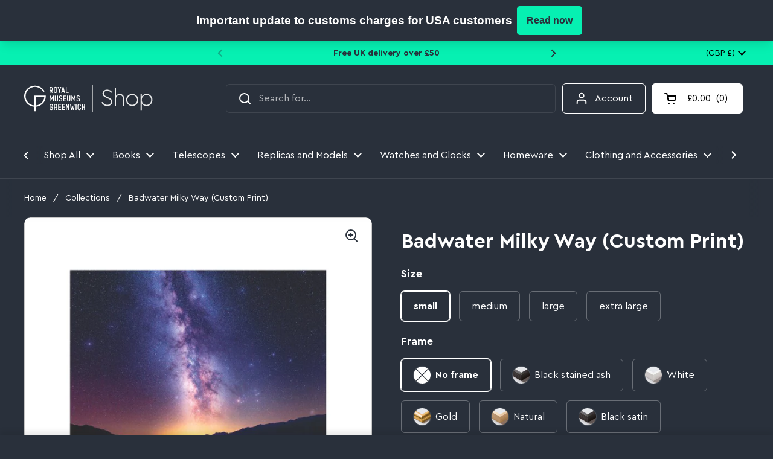

--- FILE ---
content_type: text/html; charset=utf-8
request_url: https://shop.rmg.co.uk/products/pod1040282
body_size: 133839
content:
<!doctype html><html class="no-js" lang="en" dir="ltr">
  <head>
	<script id="pandectes-rules">   /* PANDECTES-GDPR: DO NOT MODIFY AUTO GENERATED CODE OF THIS SCRIPT */      window.PandectesSettings = {"store":{"id":24598861,"plan":"basic","theme":"royal-museums-greenwich/main","primaryLocale":"en","adminMode":false,"headless":false,"storefrontRootDomain":"","checkoutRootDomain":"","storefrontAccessToken":""},"tsPublished":1736165376,"declaration":{"showPurpose":false,"showProvider":false,"declIntroText":"","showDateGenerated":true},"language":{"languageMode":"Multilingual","fallbackLanguage":"en","languageDetection":"browser","languagesSupported":["bg","hr","cs","da","nl","et","fi","fr","de","el","hu","ga","it","lv","lt","mt","pl","pt","ro","sk","sl","es","sv"]},"texts":{"managed":{"headerText":{"bg":"Ние уважаваме вашата поверителност","cs":"Respektujeme vaše soukromí","da":"Vi respekterer dit privatliv","de":"Wir respektieren deine Privatsphäre","el":"Σεβόμαστε το απόρρητό σας","en":"We respect your privacy","es":"Respetamos tu privacidad","et":"Austame teie privaatsust","fi":"Kunnioitamme yksityisyyttäsi","fr":"Nous respectons votre vie privée","ga":"Tá meas againn ar do phríobháideacht","hr":"Poštujemo vašu privatnost","hu":"Tiszteletben tartjuk a magánéletét","it":"Rispettiamo la tua privacy","lt":"Mes gerbiame jūsų privatumą","lv":"Mēs cienām jūsu privātumu","mt":"Aħna nirrispettaw il-privatezza tiegħek","nl":"Wij respecteren uw privacy","pl":"Szanujemy twoją prywatność","pt":"Nós respeitamos sua privacidade","ro":"Vă respectăm confidențialitatea","sk":"Rešpektujeme vaše súkromie","sl":"Spoštujemo vašo zasebnost","sv":"Vi respekterar din integritet"},"consentText":{"bg":"Този уебсайт използва бисквитки, за да гарантира, че получавате най -доброто изживяване.","cs":"Tento web používá cookies, aby vám zajistil co nejlepší zážitek.","da":"Dette websted bruger cookies for at sikre, at du får den bedste oplevelse.","de":"Diese Website verwendet Cookies, um Ihnen das beste Erlebnis zu bieten.","el":"Αυτός ο ιστότοπος χρησιμοποιεί cookies για να διασφαλίσει ότι έχετε την καλύτερη εμπειρία.","en":"This website uses cookies to ensure you get the best experience.","es":"Este sitio web utiliza cookies para garantizar que obtenga la mejor experiencia.","et":"See veebisait kasutab küpsiseid, et tagada teile parim kasutuskogemus.","fi":"Tämä sivusto käyttää evästeitä parhaan käyttökokemuksen varmistamiseksi.","fr":"Ce site utilise des cookies pour vous garantir la meilleure expérience.","ga":"Úsáideann an suíomh Gréasáin seo fianáin chun a chinntiú go bhfaighidh tú an taithí is fearr.","hr":"Ova web stranica koristi kolačiće kako bi vam osigurala najbolje iskustvo.","hu":"Ez a weboldal cookie -kat használ a legjobb élmény biztosítása érdekében.","it":"Questo sito web utilizza i cookie per assicurarti la migliore esperienza.","lt":"Ši svetainė naudoja slapukus, kad užtikrintų geriausią patirtį.","lv":"Šī vietne izmanto sīkfailus, lai nodrošinātu vislabāko pieredzi.","mt":"Dan il-websajt juża cookies biex jiżgura li jkollok l-aħjar esperjenza.","nl":"Deze website maakt gebruik van cookies om u de beste ervaring te bieden.","pl":"Ta strona korzysta z plików cookie, aby zapewnić jak najlepsze wrażenia.","pt":"Este site usa cookies para garantir que você obtenha a melhor experiência.","ro":"Acest site web folosește cookie-uri pentru a vă asigura cea mai bună experiență.","sk":"Tento web používa cookies, aby vám zaistil ten najlepší zážitok.","sl":"Ta spletna stran uporablja piškotke za zagotovitev najboljše izkušnje.","sv":"Denna webbplats använder cookies för att säkerställa att du får den bästa upplevelsen."},"dismissButtonText":{"bg":"Добре","cs":"OK","da":"Okay","de":"Okay","el":"Εντάξει","en":"Ok","es":"OK","et":"Okei","fi":"Ok","fr":"D'accord","ga":"Ceart go leor","hr":"U redu","hu":"Rendben","it":"Ok","lt":"Gerai","lv":"Labi","mt":"Kollox sew","nl":"OK","pl":"Ok","pt":"OK","ro":"Bine","sk":"Ok","sl":"V redu","sv":"Ok"},"linkText":{"bg":"Научете повече","cs":"Další informace","da":"Lær mere","de":"Mehr erfahren","el":"Μάθε περισσότερα","en":"Learn more","es":"Aprende más","et":"Lisateave","fi":"Lisätietoja","fr":"Apprendre encore plus","ga":"Foghlaim níos mó","hr":"Saznajte više","hu":"Tudj meg többet","it":"Scopri di più","lt":"Sužinokite daugiau","lv":"Uzzināt vairāk","mt":"Itagħllem iżjed","nl":"Kom meer te weten","pl":"Ucz się więcej","pt":"Saber mais","ro":"Află mai multe","sk":"Uč sa viac","sl":"Nauči se več","sv":"Läs mer"},"imprintText":{"bg":"Отпечатък","cs":"Otisk","da":"Aftryk","de":"Impressum","el":"Αποτύπωμα","en":"Imprint","es":"Imprimir","et":"Imprint","fi":"Jälki","fr":"Imprimer","ga":"Imprint","hr":"Otisak","hu":"Impresszum","it":"Impronta","lt":"Įspaudas","lv":"Nospiedums","mt":"Imprint","nl":"Afdruk","pl":"Odcisk","pt":"Imprimir","ro":"Imprima","sk":"odtlačok","sl":"Odtis","sv":"Avtryck"},"preferencesButtonText":{"bg":"Предпочитания","cs":"Předvolby","da":"Præferencer","de":"Einstellungen","el":"Προτιμήσεις","en":"Preferences","es":"Preferencias","et":"Eelistused","fi":"Asetukset","fr":"Préférences","ga":"Sainroghanna","hr":"Postavke","hu":"preferenciák","it":"Preferenze","lt":"Nuostatos","lv":"Preferences","mt":"Preferenzi","nl":"Voorkeuren","pl":"Preferencje","pt":"Preferências","ro":"Preferințe","sk":"Predvoľby","sl":"Nastavitve","sv":"Preferenser"},"allowButtonText":{"bg":"Приемам","cs":"Přijmout","da":"Accepter","de":"Annehmen","el":"Αποδέχομαι","en":"Accept","es":"Aceptar","et":"Nõustu","fi":"Hyväksy","fr":"J'accepte","ga":"Glac","hr":"Prihvatiti","hu":"Elfogad","it":"Accettare","lt":"Priimti","lv":"Pieņemt","mt":"Aċċetta","nl":"Aanvaarden","pl":"Zaakceptować","pt":"Aceitar","ro":"Accept","sk":"súhlasiť","sl":"Sprejmi","sv":"Acceptera"},"denyButtonText":{"bg":"Отклонете","cs":"Odmítnout","da":"Afslå","de":"Ablehnen","el":"Απόρριψη","en":"Decline","es":"Disminución","et":"Keeldu","fi":"Hylkää","fr":"Déclin","ga":"Meath","hr":"Odbiti","hu":"Hanyatlás","it":"Declino","lt":"Atmesti","lv":"Noraidīt","mt":"Tnaqqis","nl":"Afwijzen","pl":"Odrzucić","pt":"Declínio","ro":"Declin","sk":"Odmietnuť","sl":"Zavrni","sv":"Neka"},"leaveSiteButtonText":{"bg":"Оставете този сайт","cs":"Opustit tento web","da":"Forlad dette websted","de":"Diese Seite verlassen","el":"Αφήστε αυτόν τον ιστότοπο","en":"Leave this site","es":"Salir de este sitio","et":"Lahkuge sellelt saidilt","fi":"Poistu sivustolta","fr":"Quitter ce site","ga":"Fág an suíomh seo","hr":"Napustite ovu stranicu","hu":"Hagyja el ezt az oldalt","it":"Lascia questo sito","lt":"Palikite šią svetainę","lv":"Atstājiet šo vietni","mt":"Ħalli dan is-sit","nl":"Verlaat deze site","pl":"Opuść tę witrynę","pt":"Saia deste site","ro":"Părăsiți acest site","sk":"Opustiť tento web","sl":"Zapustite to spletno mesto","sv":"Lämna denna webbplats"},"cookiePolicyText":{"bg":"Политика за бисквитки","cs":"Zásady používání cookies","da":"Cookiepolitik","de":"Cookie-Richtlinie","el":"Πολιτική cookies","en":"Cookie policy","es":"Política de cookies","et":"Küpsiste poliitika","fi":"Evästekäytäntö","fr":"Politique de cookies","ga":"Beartas fianán","hr":"Politika kolačića","hu":"Cookie -politika","it":"Gestione dei Cookie","lt":"Slapukų politika","lv":"Sīkdatņu politika","mt":"Politika dwar il-cookies","nl":"Cookie beleid","pl":"Polityka Cookie","pt":"Política de Cookies","ro":"Politica privind cookie-urile","sk":"Zásady používania súborov cookie","sl":"Politika piškotkov","sv":"Cookiepolicy"},"preferencesPopupTitleText":{"bg":"Управление на предпочитанията за съгласие","cs":"Spravujte předvolby souhlasu","da":"Administrer samtykkeindstillinger","de":"Einwilligungseinstellungen verwalten","el":"Διαχειριστείτε τις προτιμήσεις συγκατάθεσης","en":"Manage consent preferences","es":"Gestionar las preferencias de consentimiento","et":"Halda nõusoleku eelistusi","fi":"Hallitse suostumusasetuksia","fr":"Gérer les préférences de consentement","ga":"Bainistigh sainroghanna toilithe","hr":"Upravljajte postavkama pristanka","hu":"A beleegyezési beállítások kezelése","it":"Gestire le preferenze di consenso","lt":"Tvarkykite sutikimo nuostatas","lv":"Pārvaldiet piekrišanas preferences","mt":"Immaniġġja l-preferenzi tal-kunsens","nl":"Toestemmingsvoorkeuren beheren","pl":"Zarządzaj preferencjami zgody","pt":"Gerenciar preferências de consentimento","ro":"Gestionați preferințele de consimțământ","sk":"Spravujte predvoľby súhlasu","sl":"Upravljajte nastavitve privolitve","sv":"Hantera samtyckeinställningar"},"preferencesPopupIntroText":{"bg":"Ние използваме бисквитки, за да оптимизираме функционалността на уебсайта, да анализираме ефективността и да ви предоставим персонализирано изживяване. Някои бисквитки са от съществено значение за правилното функциониране и функциониране на уебсайта. Тези бисквитки не могат да бъдат деактивирани. В този прозорец можете да управлявате предпочитанията си за бисквитки.","cs":"Cookies používáme k optimalizaci funkcí webových stránek, analýze výkonu a poskytování personalizovaného zážitku. Některé soubory cookie jsou nezbytné pro správnou funkci a správnou funkci webových stránek. Tyto soubory cookie nelze deaktivovat. V tomto okně můžete spravovat preference cookies.","da":"Vi bruger cookies til at optimere webstedets funktionalitet, analysere ydelsen og give dig en personlig oplevelse. Nogle cookies er afgørende for at få hjemmesiden til at fungere og fungere korrekt. Disse cookies kan ikke deaktiveres. I dette vindue kan du styre din præference for cookies.","de":"Wir verwenden Cookies, um die Funktionalität der Website zu optimieren, die Leistung zu analysieren und Ihnen ein personalisiertes Erlebnis zu bieten. Einige Cookies sind für den ordnungsgemäßen Betrieb der Website unerlässlich. Diese Cookies können nicht deaktiviert werden. In diesem Fenster können Sie Ihre Präferenzen für Cookies verwalten.","el":"Χρησιμοποιούμε cookies για τη βελτιστοποίηση της λειτουργικότητας του ιστότοπου, την ανάλυση της απόδοσης και την παροχή εξατομικευμένης εμπειρίας σε εσάς. Ορισμένα cookie είναι απαραίτητα για τη σωστή λειτουργία και λειτουργία του ιστότοπου. Αυτά τα cookie δεν μπορούν να απενεργοποιηθούν. Σε αυτό το παράθυρο μπορείτε να διαχειριστείτε τις προτιμήσεις σας για cookie.","en":"We use cookies to optimize website functionality, analyze the performance, and provide personalized experience to you. Some cookies are essential to make the website operate and function correctly. Those cookies cannot be disabled. In this window you can manage your preference of cookies.","es":"Usamos cookies para optimizar la funcionalidad del sitio web, analizar el rendimiento y brindarle una experiencia personalizada. Algunas cookies son esenciales para que el sitio web funcione y funcione correctamente. Esas cookies no se pueden desactivar. En esta ventana puede administrar su preferencia de cookies.","et":"Kasutame küpsiseid veebisaidi funktsionaalsuse optimeerimiseks, toimivuse analüüsimiseks ja teile isikupärastatud kogemuste pakkumiseks. Mõned küpsised on veebisaidi õigeks toimimiseks hädavajalikud. Neid küpsiseid ei saa keelata. Selles aknas saate hallata oma küpsiste eelistusi.","fi":"Käytämme evästeitä verkkosivuston toimivuuden optimoimiseksi, suorituskyvyn analysoimiseksi ja henkilökohtaisen kokemuksen tarjoamiseksi sinulle. Jotkut evästeet ovat välttämättömiä, jotta verkkosivusto toimii ja toimii oikein. Näitä evästeitä ei voi poistaa käytöstä. Tässä ikkunassa voit hallita evästeasetuksiasi.","fr":"Nous utilisons des cookies pour optimiser les fonctionnalités du site Web, analyser les performances et vous offrir une expérience personnalisée. Certains cookies sont indispensables au bon fonctionnement et au bon fonctionnement du site. Ces cookies ne peuvent pas être désactivés. Dans cette fenêtre, vous pouvez gérer votre préférence de cookies.","ga":"Úsáidimid fianáin chun feidhmiúlacht an láithreáin ghréasáin a bharrfheabhsú, an fheidhmíocht a anailísiú, agus taithí phearsantaithe a sholáthar duit. Tá roinnt fianáin riachtanach chun go bhfeidhmeoidh an suíomh Gréasáin agus go bhfeidhmeoidh sé i gceart. Ní féidir na fianáin sin a dhíchumasú. San fhuinneog seo is féidir leat do rogha fianáin a bhainistiú.","hr":"Koristimo kolačiće za optimiziranje funkcionalnosti web stranice, analizu izvedbe i pružanje prilagođenog iskustva za vas. Neki su kolačići bitni za pravilno funkcioniranje i funkcioniranje web stranice. Ti se kolačići ne mogu onemogućiti. U ovom prozoru možete upravljati svojim željama kolačića.","hu":"Sütiket használunk a weboldal működésének optimalizálására, a teljesítmény elemzésére és személyre szabott élmény biztosítására. Néhány süti elengedhetetlen a webhely megfelelő működéséhez és működéséhez. Ezeket a cookie -kat nem lehet letiltani. Ebben az ablakban kezelheti a cookie -k beállításait.","it":"Utilizziamo i cookie per ottimizzare la funzionalità del sito Web, analizzare le prestazioni e fornire un'esperienza personalizzata all'utente. Alcuni cookie sono essenziali per il funzionamento e il corretto funzionamento del sito web. Questi cookie non possono essere disabilitati. In questa finestra puoi gestire le tue preferenze sui cookie.","lt":"Mes naudojame slapukus, siekdami optimizuoti svetainės funkcionalumą, analizuoti našumą ir suteikti jums asmeninės patirties. Kai kurie slapukai yra būtini, kad svetainė veiktų ir veiktų tinkamai. Šių slapukų negalima išjungti. Šiame lange galite valdyti slapukų pasirinkimą.","lv":"Mēs izmantojam sīkfailus, lai optimizētu vietnes funkcionalitāti, analizētu veiktspēju un sniegtu jums personalizētu pieredzi. Dažas sīkdatnes ir būtiskas, lai vietne darbotos un darbotos pareizi. Šos sīkfailus nevar atspējot. Šajā logā varat pārvaldīt savas sīkdatņu izvēles.","mt":"Aħna nużaw cookies biex intejbu l-funzjonalità tal-websajt, janalizzaw il-prestazzjoni, u nipprovdulek esperjenza personalizzata. Xi cookies huma essenzjali biex il-websajt taħdem u taħdem sewwa. Dawk il-cookies ma jistgħux jiġu diżattivati. F'din it-tieqa tista 'tmexxi l-preferenza tiegħek tal-cookies.","nl":"We gebruiken cookies om de functionaliteit van de website te optimaliseren, de prestaties te analyseren en u een gepersonaliseerde ervaring te bieden. Sommige cookies zijn essentieel om de website correct te laten werken en functioneren. Die cookies kunnen niet worden uitgeschakeld. In dit venster kunt u uw voorkeur voor cookies beheren.","pl":"Używamy plików cookie, aby zoptymalizować funkcjonalność witryny, analizować wydajność i zapewniać spersonalizowane wrażenia. Niektóre pliki cookie są niezbędne do prawidłowego działania i funkcjonowania witryny. Tych plików cookie nie można wyłączyć. W tym oknie możesz zarządzać swoimi preferencjami dotyczącymi plików cookie.","pt":"Usamos cookies para otimizar a funcionalidade do site, analisar o desempenho e fornecer uma experiência personalizada para você. Alguns cookies são essenciais para que o site funcione e funcione corretamente. Esses cookies não podem ser desativados. Nesta janela você pode gerenciar sua preferência de cookies.","ro":"Folosim cookie-uri pentru a optimiza funcționalitatea site-ului web, a analiza performanța și a vă oferi experiență personalizată. Unele cookie-uri sunt esențiale pentru ca site-ul web să funcționeze și să funcționeze corect. Aceste cookie-uri nu pot fi dezactivate. În această fereastră puteți gestiona preferința dvs. pentru cookie-uri.","sk":"Cookies používame na optimalizáciu funkcií webových stránok, analýzu výkonu a poskytovanie personalizovaného zážitku. Niektoré súbory cookie sú nevyhnutné pre správnu funkciu a správnu funkciu webovej stránky. Tieto súbory cookie nemožno zakázať. V tomto okne môžete spravovať svoje preferencie súborov cookie.","sl":"Piškotke uporabljamo za optimizacijo funkcionalnosti spletnega mesta, analizo uspešnosti in zagotavljanje prilagojene izkušnje za vas. Nekateri piškotki so bistveni za pravilno delovanje in delovanje spletnega mesta. Teh piškotkov ni mogoče onemogočiti. V tem oknu lahko upravljate svoje piškotke.","sv":"Vi använder cookies för att optimera webbplatsens funktionalitet, analysera prestanda och ge dig personlig upplevelse. Vissa kakor är viktiga för att webbplatsen ska fungera och fungera korrekt. Dessa cookies kan inte inaktiveras. I det här fönstret kan du hantera dina preferenser för cookies."},"preferencesPopupCloseButtonText":{"bg":"Близо","cs":"Zavřít","da":"Tæt","de":"Schließen","el":"Κλείσιμο","en":"Close","es":"Cerrar","et":"Sulge","fi":"Sulje","fr":"proche","ga":"Dún","hr":"Zatvoriti","hu":"Bezárás","it":"Chiudere","lt":"Uždaryti","lv":"Aizvērt","mt":"Agħlaq","nl":"Sluiten","pl":"Blisko","pt":"Fechar","ro":"Închide","sk":"Zavrieť","sl":"Zapri","sv":"Stäng"},"preferencesPopupAcceptAllButtonText":{"bg":"Приемам всичко","cs":"Přijmout vše","da":"Accepter alle","de":"Alles Akzeptieren","el":"Αποδοχή όλων","en":"Accept all","es":"Aceptar todo","et":"Võtke kõik vastu","fi":"Hyväksy kaikki","fr":"Accepter tout","ga":"Glac le gach","hr":"Prihvatiti sve","hu":"Mindent elfogad","it":"Accettare tutti","lt":"Priimti viską","lv":"Pieņemt visus","mt":"Aċċetta kollox","nl":"Accepteer alles","pl":"Akceptuj wszystkie","pt":"Aceitar tudo","ro":"Accepta toate","sk":"Prijať všetko","sl":"Sprejmi vse","sv":"Acceptera alla"},"preferencesPopupRejectAllButtonText":{"bg":"Отхвърлете всички","cs":"Odmítnout všechny","da":"Afvis alle","de":"Alles ablehnen","el":"Απόρριψη όλων","en":"Reject all","es":"Rechazar todo","et":"Lükka kõik tagasi","fi":"Hylkää kaikki","fr":"Tout rejeter","ga":"Diúltaigh go léir","hr":"Odbijte sve","hu":"Mindent elutasítani","it":"Rifiuta tutto","lt":"Visus atmesti","lv":"Noraidīt visus","mt":"Irrifjuta kollox","nl":"Alles afwijzen","pl":"Odrzuć wszystko","pt":"Rejeitar tudo","ro":"Respingeți toate","sk":"Odmietnuť všetky","sl":"Zavrni vse","sv":"Avvisa alla"},"preferencesPopupSaveButtonText":{"bg":"Запазване на предпочитанията","cs":"Uložit předvolby","da":"Gem præferencer","de":"Auswahl speichern","el":"Αποθήκευση προτιμήσεων","en":"Save preferences","es":"Guardar preferencias","et":"Salvestage eelistused","fi":"Tallenna asetukset","fr":"Enregistrer les préférences","ga":"Sábháil sainroghanna","hr":"Spremi postavke","hu":"Mentse el a beállításokat","it":"Salva preferenze","lt":"Išsaugoti nuostatas","lv":"Saglabājiet preferences","mt":"Salv il-preferenzi","nl":"Voorkeuren opslaan","pl":"Zapisz preferencje","pt":"Salvar preferências","ro":"Salvați preferințele","sk":"Uložiť predvoľby","sl":"Shrani nastavitve","sv":"Spara inställningar"},"accessSectionTitleText":{"bg":"Преносимост на данните","cs":"Přenos dat","da":"Dataportabilitet","de":"Datenübertragbarkeit","el":"Φορητότητα δεδομένων","en":"Data portability","es":"Portabilidad de datos","et":"Andmete teisaldatavus","fi":"Tietojen siirrettävyys","fr":"Portabilité des données","ga":"Iniomparthacht sonraí","hr":"Prijenos podataka","hu":"Adatok hordozhatósága","it":"Portabilità dei dati","lt":"Duomenų perkeliamumas","lv":"Datu pārnesamība","mt":"Portabbiltà tad-dejta","nl":"Gegevensportabiliteit","pl":"Możliwość przenoszenia danych","pt":"Portabilidade de dados","ro":"Portabilitatea datelor","sk":"Prenos dát","sl":"Prenosljivost podatkov","sv":"Dataportabilitet"},"accessSectionParagraphText":{"bg":"Имате право да имате достъп до вашите данни по всяко време.","cs":"Máte právo mít kdykoli přístup ke svým údajům.","da":"Du har til enhver tid ret til at få adgang til dine data.","de":"Sie haben das Recht, jederzeit auf Ihre Daten zuzugreifen.","el":"Έχετε το δικαίωμα να έχετε πρόσβαση στα δεδομένα σας ανά πάσα στιγμή.","en":"You have the right to request access to your data at any time.","es":"Tiene derecho a poder acceder a sus datos en cualquier momento.","et":"Teil on õigus oma andmetele igal ajal juurde pääseda.","fi":"Sinulla on oikeus päästä käsiksi tietoihisi milloin tahansa.","fr":"Vous avez le droit de pouvoir accéder à vos données à tout moment.","ga":"Tá sé de cheart agat a bheith in ann rochtain a fháil ar do chuid sonraí ag am ar bith.","hr":"Imate pravo pristupiti svojim podacima u bilo kojem trenutku.","hu":"Önnek joga van ahhoz, hogy bármikor hozzáférhessen adataihoz.","it":"Hai il diritto di poter accedere ai tuoi dati in qualsiasi momento.","lt":"Jūs turite teisę bet kuriuo metu pasiekti savo duomenis.","lv":"Jums ir tiesības jebkurā laikā piekļūt saviem datiem.","mt":"Int għandek id-dritt li tkun tista 'taċċessa d-dejta tiegħek fi kwalunkwe ħin.","nl":"U heeft te allen tijde het recht om uw gegevens in te zien.","pl":"W każdej chwili masz prawo dostępu do swoich danych.","pt":"Você tem o direito de acessar seus dados a qualquer momento.","ro":"Aveți dreptul de a vă putea accesa datele în orice moment.","sk":"Máte právo mať kedykoľvek prístup k svojim údajom.","sl":"Imate pravico, da lahko kadar koli dostopate do svojih podatkov.","sv":"Du har rätt att när som helst få tillgång till dina uppgifter."},"rectificationSectionTitleText":{"bg":"Поправяне на данни","cs":"Oprava dat","da":"Rettelse af data","de":"Datenberichtigung","el":"Διόρθωση δεδομένων","en":"Data Rectification","es":"Rectificación de datos","et":"Andmete parandamine","fi":"Tietojen oikaisu","fr":"Rectification des données","ga":"Ceartú Sonraí","hr":"Ispravljanje podataka","hu":"Adatjavítás","it":"Rettifica dei dati","lt":"Duomenų taisymas","lv":"Datu labošana","mt":"Rettifika tad-Dejta","nl":"Gegevens rectificatie","pl":"Sprostowanie danych","pt":"Retificação de Dados","ro":"Rectificarea datelor","sk":"Oprava údajov","sl":"Popravek podatkov","sv":"Rättelse av data"},"rectificationSectionParagraphText":{"bg":"Имате право да поискате актуализиране на вашите данни, когато смятате, че е подходящо.","cs":"Máte právo požádat o aktualizaci svých údajů, kdykoli to považujete za vhodné.","da":"Du har ret til at anmode om, at dine data opdateres, når du synes, det er passende.","de":"Sie haben das Recht, die Aktualisierung Ihrer Daten zu verlangen, wann immer Sie dies für angemessen halten.","el":"Έχετε το δικαίωμα να ζητήσετε την ενημέρωση των δεδομένων σας όποτε το κρίνετε κατάλληλο.","en":"You have the right to request your data to be updated whenever you think it is appropriate.","es":"Tienes derecho a solicitar la actualización de tus datos siempre que lo creas oportuno.","et":"Teil on õigus nõuda oma andmete uuendamist alati, kui peate seda asjakohaseks.","fi":"Sinulla on oikeus pyytää tietojesi päivittämistä aina, kun pidät sitä tarpeellisena.","fr":"Vous avez le droit de demander la mise à jour de vos données chaque fois que vous le jugez approprié.","ga":"Tá sé de cheart agat a iarraidh go ndéanfar do chuid sonraí a nuashonrú aon uair a mheasann tú go bhfuil siad oiriúnach.","hr":"Imate pravo zatražiti ažuriranje vaših podataka kad god mislite da je to prikladno.","hu":"Jogában áll kérni adatainak frissítését, amikor úgy gondolja, hogy ez megfelelő.","it":"Hai il diritto di richiedere l'aggiornamento dei tuoi dati ogni volta che lo ritieni opportuno.","lt":"Jūs turite teisę reikalauti, kad jūsų duomenys būtų atnaujinami, kai tik manote, kad tai yra tinkama.","lv":"Jums ir tiesības pieprasīt, lai jūsu dati tiktu atjaunināti, kad vien uzskatāt, ka tie ir piemēroti.","mt":"Int għandek id-dritt li titlob li d-dejta tiegħek tiġi aġġornata kull meta taħseb li hija xierqa.","nl":"U hebt het recht om te vragen dat uw gegevens worden bijgewerkt wanneer u dat nodig acht.","pl":"Masz prawo zażądać aktualizacji swoich danych, ilekroć uznasz to za stosowne.","pt":"Você tem o direito de solicitar que seus dados sejam atualizados sempre que considerar apropriado.","ro":"Aveți dreptul de a solicita actualizarea datelor dvs. ori de câte ori credeți că este adecvat.","sk":"Máte právo požiadať o aktualizáciu svojich údajov, kedykoľvek to považujete za vhodné.","sl":"Imate pravico zahtevati, da se vaši podatki posodobijo, kadar koli menite, da je to primerno.","sv":"Du har rätt att begära att dina uppgifter uppdateras när du tycker att det är lämpligt."},"erasureSectionTitleText":{"bg":"Право да бъдеш забравен","cs":"Právo být zapomenut","da":"Ret til at blive glemt","de":"Recht auf Löschung","el":"Δικαίωμα να ξεχαστείς","en":"Right to be forgotten","es":"Derecho al olvido","et":"Õigus olla unustatud","fi":"Oikeus tulla unohdetuksi","fr":"Droit à l'oubli","ga":"Ceart go ndéanfaí dearmad ort","hr":"Pravo na zaborav","hu":"Az elfelejtés joga","it":"Diritto all'oblio","lt":"Teisė būti pamirštam","lv":"Tiesības tikt aizmirstam","mt":"Dritt li tintesa","nl":"Recht om vergeten te worden","pl":"Prawo do bycia zapomnianym","pt":"Direito de ser esquecido","ro":"Dreptul de a fi uitat","sk":"Právo byť zabudnutý","sl":"Pravica do pozabe","sv":"Rätt att bli bortglömd"},"erasureSectionParagraphText":{"bg":"Имате право да поискате всичките си данни да бъдат изтрити. След това вече няма да имате достъп до профила си.","cs":"Máte právo požádat o vymazání všech vašich údajů. Poté již nebudete mít přístup ke svému účtu.","da":"Du har ret til at bede alle dine data om at blive slettet. Derefter har du ikke længere adgang til din konto.","de":"Sie haben das Recht, die Löschung aller Ihrer Daten zu verlangen. Danach können Sie nicht mehr auf Ihr Konto zugreifen.","el":"Έχετε το δικαίωμα να ζητήσετε τη διαγραφή όλων των δεδομένων σας. Μετά από αυτό, δεν θα έχετε πλέον πρόσβαση στον λογαριασμό σας.","en":"You have the right to ask all your data to be erased. After that, you will no longer be able to access your account.","es":"Tiene derecho a solicitar la eliminación de todos sus datos. Después de eso, ya no podrá acceder a su cuenta.","et":"Teil on õigus nõuda kõigi oma andmete kustutamist. Pärast seda ei pääse te enam oma kontole juurde.","fi":"Sinulla on oikeus pyytää, että kaikki tietosi poistetaan. Tämän jälkeen et voi enää käyttää tiliäsi.","fr":"Vous avez le droit de demander que toutes vos données soient effacées. Après cela, vous ne pourrez plus accéder à votre compte.","ga":"Tá sé de cheart agat a iarraidh go scriosfaí do chuid sonraí go léir. Ina dhiaidh sin, ní bheidh tú in ann rochtain a fháil ar do chuntas a thuilleadh.","hr":"Imate pravo zatražiti brisanje svih svojih podataka. Nakon toga više nećete moći pristupiti svom računu.","hu":"Önnek joga van kérni minden adatának törlését. Ezt követően már nem férhet hozzá fiókjához.","it":"Hai il diritto di chiedere la cancellazione di tutti i tuoi dati. Dopodiché, non sarai più in grado di accedere al tuo account.","lt":"Jūs turite teisę reikalauti, kad visi jūsų duomenys būtų ištrinti. Po to nebegalėsite pasiekti savo paskyros.","lv":"Jums ir tiesības lūgt dzēst visus savus datus. Pēc tam jūs vairs nevarēsit piekļūt savam kontam.","mt":"Int għandek id-dritt li titlob li d-dejta kollha tiegħek titħassar. Wara dan, ma tkunx tista 'tibqa' taċċessa l-kont tiegħek.","nl":"U heeft het recht om al uw gegevens te laten wissen. Daarna heeft u geen toegang meer tot uw account.","pl":"Masz prawo zażądać usunięcia wszystkich swoich danych. Po tym czasie nie będziesz już mieć dostępu do swojego konta.","pt":"Você tem o direito de solicitar que todos os seus dados sejam apagados. Depois disso, você não poderá mais acessar sua conta.","ro":"Aveți dreptul să solicitați ștergerea tuturor datelor dvs. După aceea, nu veți mai putea accesa contul dvs.","sk":"Máte právo požiadať o vymazanie všetkých svojich údajov. Potom už nebudete mať prístup k svojmu účtu.","sl":"Imate pravico zahtevati izbris vseh vaših podatkov. Po tem ne boste več mogli dostopati do svojega računa.","sv":"Du har rätt att be alla dina data raderas. Efter det kommer du inte längre att kunna komma åt ditt konto."},"declIntroText":{"bg":"Ние използваме бисквитки, за да оптимизираме функционалността на уебсайта, да анализираме ефективността и да ви предоставим персонализирано изживяване. Някои бисквитки са от съществено значение за правилното функциониране на уебсайта. Тези бисквитки не могат да бъдат деактивирани. В този прозорец можете да управлявате вашите предпочитания за бисквитки.","cs":"Soubory cookie používáme k optimalizaci funkčnosti webu, analýze výkonu a poskytování personalizovaného zážitku. Některé soubory cookie jsou nezbytné pro správné fungování a fungování webových stránek. Tyto soubory cookie nelze zakázat. V tomto okně můžete spravovat své preference souborů cookie.","da":"Vi bruger cookies til at optimere hjemmesidens funktionalitet, analysere ydeevnen og give dig en personlig oplevelse. Nogle cookies er nødvendige for at få hjemmesiden til at fungere og fungere korrekt. Disse cookies kan ikke deaktiveres. I dette vindue kan du administrere dine præferencer for cookies.","de":"Wir verwenden Cookies, um die Funktionalität der Website zu optimieren, die Leistung zu analysieren und Ihnen ein personalisiertes Erlebnis zu bieten. Einige Cookies sind für den ordnungsgemäßen Betrieb der Website unerlässlich. Diese Cookies können nicht deaktiviert werden. In diesem Fenster können Sie Ihre Präferenzen für Cookies verwalten.","el":"Χρησιμοποιούμε cookies για να βελτιστοποιήσουμε τη λειτουργικότητα του ιστότοπου, να αναλύσουμε την απόδοση και να σας παρέχουμε εξατομικευμένη εμπειρία. Ορισμένα cookies είναι απαραίτητα για τη σωστή λειτουργία και λειτουργία του ιστότοπου. Αυτά τα cookies δεν μπορούν να απενεργοποιηθούν. Σε αυτό το παράθυρο μπορείτε να διαχειριστείτε τις προτιμήσεις σας για τα cookies.","en":"We use cookies to optimize website functionality, analyze the performance, and provide personalized experience to you. Some cookies are essential to make the website operate and function correctly. Those cookies cannot be disabled. In this window you can manage your preference of cookies.","es":"Usamos cookies para optimizar la funcionalidad del sitio web, analizar el rendimiento y brindarle una experiencia personalizada. Algunas cookies son esenciales para que el sitio web funcione y funcione correctamente. Esas cookies no se pueden deshabilitar. En esta ventana puede gestionar su preferencia de cookies.","et":"Kasutame küpsiseid, et optimeerida veebisaidi funktsionaalsust, analüüsida toimivust ja pakkuda teile isikupärastatud kogemust. Mõned küpsised on veebisaidi korrektseks toimimiseks ja toimimiseks hädavajalikud. Neid küpsiseid ei saa keelata. Selles aknas saate hallata küpsiste eelistusi.","fi":"Käytämme evästeitä optimoidaksemme verkkosivuston toimivuutta, analysoidaksemme suorituskykyä ja tarjotaksemme sinulle henkilökohtaisen käyttökokemuksen. Jotkut evästeet ovat välttämättömiä, jotta sivusto toimisi ja toimisi oikein. Näitä evästeitä ei voi poistaa käytöstä. Tässä ikkunassa voit hallita evästeasetuksiasi.","fr":"Nous utilisons des cookies pour optimiser les fonctionnalités du site Web, analyser les performances et vous offrir une expérience personnalisée. Certains cookies sont indispensables au bon fonctionnement et au bon fonctionnement du site Web. Ces cookies ne peuvent pas être désactivés. Dans cette fenêtre, vous pouvez gérer vos préférences en matière de cookies.","ga":"Bainimid úsáid as fianáin chun feidhmiúlacht an tsuímh Ghréasáin a bharrfheabhsú, chun anailís a dhéanamh ar fheidhmíocht, agus chun taithí phearsantaithe a sholáthar duit. Tá roinnt fianáin riachtanach chun an suíomh Gréasáin a oibriú agus feidhmiú i gceart. Ní féidir na fianáin sin a dhíchumasú. Sa fhuinneog seo is féidir leat do rogha fianáin a bhainistiú.","hr":"Koristimo kolačiće za optimizaciju funkcionalnosti web stranice, analizu performansi i pružanje personaliziranog iskustva za vas. Neki su kolačići neophodni za ispravno funkcioniranje web stranice. Ti se kolačići ne mogu onemogućiti. U ovom prozoru možete upravljati svojim postavkama kolačića.","hu":"Cookie-kat használunk a webhely működésének optimalizálására, a teljesítmény elemzésére és személyre szabott élmény biztosítására. Egyes cookie-k elengedhetetlenek a weboldal megfelelő működéséhez és működéséhez. Ezeket a sütiket nem lehet letiltani. Ebben az ablakban kezelheti a cookie-k beállításait.","it":"Utilizziamo i cookie per ottimizzare la funzionalità del sito Web, analizzare le prestazioni e fornire un&#39;esperienza personalizzata all&#39;utente. Alcuni cookie sono essenziali per far funzionare e funzionare correttamente il sito web. Questi cookie non possono essere disabilitati. In questa finestra puoi gestire le tue preferenze sui cookie.","lt":"Naudojame slapukus siekdami optimizuoti svetainės funkcionalumą, analizuoti našumą ir suteikti jums asmeninę patirtį. Kai kurie slapukai yra būtini, kad svetainė veiktų ir tinkamai veiktų. Šių slapukų negalima išjungti. Šiame lange galite valdyti slapukų pasirinkimą.","lv":"Mēs izmantojam sīkfailus, lai optimizētu vietnes funkcionalitāti, analizētu veiktspēju un sniegtu jums personalizētu pieredzi. Dažas sīkdatnes ir būtiskas, lai vietne darbotos un darbotos pareizi. Šos sīkfailus nevar atspējot. Šajā logā varat pārvaldīt savu izvēli sīkfailiem.","mt":"Aħna nużaw cookies biex inottimizzaw il-funzjonalità tal-websajt, nanalizzaw il-prestazzjoni, u nipprovdulek esperjenza personalizzata. Xi cookies huma essenzjali biex il-websajt topera u tiffunzjona b&#39;mod korrett. Dawk il-cookies ma jistgħux jiġu diżattivati. F&#39;din it-tieqa tista&#39; timmaniġġja l-preferenza tiegħek ta&#39; cookies.","nl":"We gebruiken cookies om de functionaliteit van de website te optimaliseren, de prestaties te analyseren en u een gepersonaliseerde ervaring te bieden. Sommige cookies zijn essentieel om de website goed te laten werken en correct te laten functioneren. Die cookies kunnen niet worden uitgeschakeld. In dit venster kunt u uw voorkeur voor cookies beheren.","pl":"Używamy plików cookie, aby optymalizować funkcjonalność witryny, analizować wydajność i zapewniać spersonalizowane wrażenia. Niektóre pliki cookie są niezbędne, aby strona działała i działała poprawnie. Tych plików cookie nie można wyłączyć. W tym oknie możesz zarządzać swoimi preferencjami dotyczącymi plików cookies.","pt":"Usamos cookies para otimizar a funcionalidade do site, analisar o desempenho e fornecer uma experiência personalizada para você. Alguns cookies são essenciais para que o site funcione e funcione corretamente. Esses cookies não podem ser desativados. Nesta janela pode gerir a sua preferência de cookies.","ro":"Folosim cookie-uri pentru a optimiza funcționalitatea site-ului web, pentru a analiza performanța și pentru a vă oferi o experiență personalizată. Unele cookie-uri sunt esențiale pentru ca site-ul să funcționeze și să funcționeze corect. Aceste cookie-uri nu pot fi dezactivate. În această fereastră vă puteți gestiona preferințele de cookie-uri.","sk":"Súbory cookie používame na optimalizáciu funkčnosti webových stránok, analýzu výkonu a poskytovanie prispôsobeného zážitku. Niektoré súbory cookie sú nevyhnutné na správne fungovanie a fungovanie webovej stránky. Tieto súbory cookie nemožno zakázať. V tomto okne môžete spravovať preferencie súborov cookie.","sl":"Piškotke uporabljamo za optimizacijo funkcionalnosti spletnega mesta, analizo delovanja in zagotavljanje prilagojene izkušnje. Nekateri piškotki so bistveni za pravilno delovanje in delovanje spletne strani. Teh piškotkov ni mogoče onemogočiti. V tem oknu lahko upravljate svoje nastavitve piškotkov.","sv":"Vi använder cookies för att optimera webbplatsens funktionalitet, analysera prestandan och ge dig en personlig upplevelse. Vissa cookies är nödvändiga för att webbplatsen ska fungera och fungera korrekt. Dessa cookies kan inte inaktiveras. I det här fönstret kan du hantera dina preferenser för cookies."}},"categories":{"strictlyNecessaryCookiesTitleText":{"bg":"Строго необходими бисквитки","cs":"Nezbytně nutné cookies","da":"Strengt nødvendige cookies","de":"Unbedingt erforderlich","el":"Απολύτως απαραίτητα cookies","en":"Strictly necessary cookies","es":"Cookies estrictamente necesarias","et":"Rangelt vajalikud küpsised","fi":"Ehdottomasti välttämättömät evästeet","fr":"Cookies strictement nécessaires","ga":"Fianáin atá riachtanach go géar","hr":"Strogo potrebni kolačići","hu":"Szigorúan szükséges sütik","it":"Cookie strettamente necessari","lt":"Griežtai reikalingi slapukai","lv":"Stingri nepieciešami sīkfaili","mt":"Cookies strettament meħtieġa","nl":"Strikt noodzakelijke cookies","pl":"Niezbędne pliki cookie","pt":"Cookies estritamente necessários","ro":"Cookie-uri strict necesare","sk":"Nevyhnutne potrebné cookies","sl":"Strogo potrebni piškotki","sv":"Strikt nödvändiga kakor"},"functionalityCookiesTitleText":{"bg":"Функционални бисквитки","cs":"Funkční cookies","da":"Funktionelle cookies","de":"Funktionale Cookies","el":"Λειτουργικά cookies","en":"Functional cookies","es":"Cookies funcionales","et":"Funktsionaalsed küpsised","fi":"Toiminnalliset evästeet","fr":"Cookies fonctionnels","ga":"Fianáin fheidhmiúla","hr":"Funkcionalni kolačići","hu":"Funkcionális sütik","it":"Cookie funzionali","lt":"Funkciniai slapukai","lv":"Funkcionālie sīkfaili","mt":"Cookies funzjonali","nl":"Functionele cookies","pl":"Funkcjonalne pliki cookie","pt":"Cookies funcionais","ro":"Cookie-uri funcționale","sk":"Funkčné cookies","sl":"Funkcionalni piškotki","sv":"Funktionella kakor"},"performanceCookiesTitleText":{"bg":"Бисквитки за ефективност","cs":"Výkonnostní cookies","da":"Ydelsescookies","de":"Performance-Cookies","el":"Cookies απόδοσης","en":"Performance cookies","es":"Cookies de rendimiento","et":"Jõudlusküpsised","fi":"Suorituskykyevästeet","fr":"Cookies de performances","ga":"Fianáin feidhmíochta","hr":"Kolačići izvedbe","hu":"Teljesítmény sütik","it":"Cookie di prestazione","lt":"Našumo slapukai","lv":"Veiktspējas sīkfaili","mt":"Cookies tal-prestazzjoni","nl":"Prestatiecookies","pl":"Wydajnościowe pliki cookie","pt":"Cookies de desempenho","ro":"Cookie-uri de performanță","sk":"Výkonnostné súbory cookie","sl":"Učinkoviti piškotki","sv":"Prestandakakor"},"targetingCookiesTitleText":{"bg":"Насочване на бисквитки","cs":"Cílení na cookies","da":"Målretning af cookies","de":"Targeting-Cookies","el":"Στόχευση cookie","en":"Targeting cookies","es":"Orientación de cookies","et":"Sihtküpsised","fi":"Kohdistusevästeet","fr":"Ciblage des cookies","ga":"Ag díriú ar fhianáin","hr":"Ciljanje kolačića","hu":"Célzott cookie -k","it":"Cookie mirati","lt":"Tiksliniai slapukai","lv":"Mērķa sīkfaili","mt":"Cookies immirati","nl":"Targeting-cookies","pl":"Targetujące pliki cookie","pt":"Cookies de segmentação","ro":"Cookie-uri de direcționare","sk":"Zacielenie na cookies","sl":"Ciljni piškotki","sv":"Inriktningskakor"},"unclassifiedCookiesTitleText":{"bg":"Некласифицирани бисквитки","cs":"Neklasifikované cookies","da":"Uklassificerede cookies","de":"Unklassifizierte Cookies","el":"Μη ταξινομημένα cookies","en":"Unclassified cookies","es":"Cookies sin clasificar","et":"Klassifitseerimata küpsised","fi":"Luokittelemattomat evästeet","fr":"Cookies non classés","ga":"Fianáin neamhrangaithe","hr":"Nerazvrstani kolačići","hu":"Nem besorolt sütik","it":"Cookie non classificati","lt":"Neklasifikuoti slapukai","lv":"Neklasificēti sīkfaili","mt":"Cookies mhux ikklassifikati","nl":"Niet-geclassificeerde cookies","pl":"Niesklasyfikowane pliki cookie","pt":"Cookies não classificados","ro":"Cookie-uri neclasificate","sk":"Neklasifikované cookies","sl":"Nerazvrščeni piškotki","sv":"Oklassificerade cookies"},"strictlyNecessaryCookiesDescriptionText":{"bg":"Тези бисквитки са от съществено значение, за да можете да се движите из уебсайта и да използвате неговите функции, като например достъп до защитени зони на уебсайта. Уебсайтът не може да функционира правилно без тези бисквитки.","cs":"Tyto soubory cookie jsou nezbytné k tomu, abyste se mohli pohybovat po webové stránce a používat její funkce, jako je přístup do zabezpečených oblastí webové stránky. Web nemůže bez těchto cookies správně fungovat.","da":"Disse cookies er afgørende for, at du kan flytte rundt på webstedet og bruge dets funktioner, f.eks. Adgang til sikre områder på webstedet. Websitet kan ikke fungere korrekt uden disse cookies.","de":"Diese Cookies sind unerlässlich, damit Sie sich auf der Website bewegen und ihre Funktionen nutzen können, z. B. den Zugriff auf sichere Bereiche der Website. Ohne diese Cookies kann die Website nicht richtig funktionieren.","el":"Αυτά τα cookies είναι απαραίτητα για να σας επιτρέψουν να μετακινηθείτε στον ιστότοπο και να χρησιμοποιήσετε τις δυνατότητές του, όπως η πρόσβαση σε ασφαλείς περιοχές του ιστότοπου. Ο ιστότοπος δεν μπορεί να λειτουργήσει σωστά χωρίς αυτά τα cookie.","en":"These cookies are essential in order to enable you to move around the website and use its features, such as accessing secure areas of the website. The website cannot function properly without these cookies.","es":"Estas cookies son esenciales para permitirle moverse por el sitio web y utilizar sus funciones, como acceder a áreas seguras del sitio web. El sitio web no puede funcionar correctamente sin estas cookies.","et":"Need küpsised on hädavajalikud selleks, et saaksite veebisaidil liikuda ja selle funktsioone kasutada, näiteks juurdepääsu veebisaidi turvalistele aladele. Veebisait ei saa ilma nende küpsisteta korralikult töötada.","fi":"Nämä evästeet ovat välttämättömiä, jotta voit liikkua verkkosivustolla ja käyttää sen ominaisuuksia, kuten pääsyä verkkosivuston suojattuihin alueisiin. Verkkosivusto ei voi toimia kunnolla ilman näitä evästeitä.","fr":"Ces cookies sont essentiels pour vous permettre de vous déplacer sur le site Web et d'utiliser ses fonctionnalités, telles que l'accès aux zones sécurisées du site Web. Le site Web ne peut pas fonctionner correctement sans ces cookies.","ga":"Tá na fianáin seo riachtanach d’fhonn a chur ar do chumas bogadh timpeall an láithreáin ghréasáin agus a ghnéithe a úsáid, mar shampla rochtain a fháil ar chodanna slána den láithreán gréasáin. Ní féidir leis an suíomh Gréasáin feidhmiú i gceart gan na fianáin seo.","hr":"Ovi su kolačići bitni kako bi vam omogućili kretanje po web stranici i korištenje njezinih značajki, poput pristupa sigurnim područjima web stranice. Web stranica ne može pravilno funkcionirati bez ovih kolačića.","hu":"Ezek a sütik elengedhetetlenek ahhoz, hogy lehetővé tegye a webhelyen való mozgást és annak funkcióinak használatát, például a webhely biztonságos területeinek elérését. A weboldal nem tud megfelelően működni ezen cookie -k nélkül.","it":"Questi cookie sono essenziali per consentirti di spostarti all'interno del sito Web e utilizzare le sue funzionalità, come l'accesso alle aree sicure del sito Web. Il sito web non può funzionare correttamente senza questi cookie.","lt":"Šie slapukai yra būtini, kad galėtumėte judėti svetainėje ir naudotis jos funkcijomis, pvz., Pasiekti saugias svetainės sritis. Svetainė negali tinkamai veikti be šių slapukų.","lv":"Šīs sīkdatnes ir būtiskas, lai jūs varētu pārvietoties vietnē un izmantot tās funkcijas, piemēram, piekļūt vietnes drošām zonām. Bez šīm sīkdatnēm vietne nevar darboties pareizi.","mt":"Dawn il-cookies huma essenzjali sabiex jgħinuk tiċċaqlaq madwar il-websajt u tuża l-karatteristiċi tagħha, bħall-aċċess għal żoni siguri tal-websajt. Il-websajt ma tistax taħdem sewwa mingħajr dawn il-cookies.","nl":"Deze cookies zijn essentieel om u in staat te stellen door de website te navigeren en de functies ervan te gebruiken, zoals toegang tot beveiligde delen van de website. Zonder deze cookies kan de website niet goed functioneren.","pl":"Te pliki cookie są niezbędne do poruszania się po witrynie i korzystania z jej funkcji, takich jak dostęp do bezpiecznych obszarów witryny. Witryna nie może działać poprawnie bez tych plików cookie.","pt":"Esses cookies são essenciais para permitir que você navegue pelo site e use seus recursos, como acessar áreas seguras do site. O site não pode funcionar corretamente sem esses cookies.","ro":"Aceste cookie-uri sunt esențiale pentru a vă permite să vă deplasați pe site-ul web și să utilizați caracteristicile acestuia, cum ar fi accesarea zonelor securizate ale site-ului web. Site-ul web nu poate funcționa corect fără aceste cookie-uri.","sk":"Tieto súbory cookie sú nevyhnutné na to, aby ste sa mohli pohybovať po webovej stránke a používať jej funkcie, ako napríklad prístup do bezpečných oblastí webovej stránky. Webová stránka nemôže bez týchto súborov cookie správne fungovať.","sl":"Ti piškotki so bistveni, da se lahko premikate po spletnem mestu in uporabljate njegove funkcije, na primer dostop do varnih območij spletnega mesta. Brez teh piškotkov spletno mesto ne more pravilno delovati.","sv":"Dessa cookies är viktiga för att du ska kunna flytta runt på webbplatsen och använda dess funktioner, till exempel att komma åt säkra områden på webbplatsen. Webbplatsen kan inte fungera korrekt utan dessa cookies."},"functionalityCookiesDescriptionText":{"bg":"Тези бисквитки позволяват на сайта да осигури подобрена функционалност и персонализация. Те могат да бъдат зададени от нас или от доставчици на трети страни, чиито услуги сме добавили към нашите страници. Ако не разрешите тези бисквитки, някои или всички тези услуги може да не функционират правилно.","cs":"Tyto soubory cookie umožňují webu poskytovat vylepšené funkce a přizpůsobení. Můžeme je nastavit my nebo poskytovatelé třetích stran, jejichž služby jsme přidali na naše stránky. Pokud tyto soubory cookie nepovolíte, některé nebo všechny tyto služby nemusí fungovat správně.","da":"Disse cookies gør det muligt for webstedet at levere forbedret funktionalitet og personalisering. De kan angives af os eller af tredjepartsudbydere, hvis tjenester vi har tilføjet til vores sider. Hvis du ikke tillader disse cookies, fungerer nogle eller alle disse tjenester muligvis ikke korrekt.","de":"Diese Cookies ermöglichen es der Website, verbesserte Funktionalität und Personalisierung bereitzustellen. Sie können von uns oder von Drittanbietern gesetzt werden, deren Dienste wir auf unseren Seiten hinzugefügt haben. Wenn Sie diese Cookies nicht zulassen, funktionieren einige oder alle dieser Dienste möglicherweise nicht richtig.","el":"Αυτά τα cookies επιτρέπουν στον ιστότοπο να παρέχει βελτιωμένη λειτουργικότητα και εξατομίκευση. Μπορεί να ορίζονται από εμάς ή από τρίτους παρόχους των οποίων τις υπηρεσίες έχουμε προσθέσει στις σελίδες μας. Εάν δεν επιτρέπετε αυτά τα cookie, τότε ορισμένες ή όλες αυτές οι υπηρεσίες ενδέχεται να μην λειτουργούν σωστά.","en":"These cookies enable the site to provide enhanced functionality and personalisation. They may be set by us or by third party providers whose services we have added to our pages. If you do not allow these cookies then some or all of these services may not function properly.","es":"Estas cookies permiten que el sitio proporcione una funcionalidad y personalización mejoradas. Pueden ser establecidos por nosotros o por proveedores externos cuyos servicios hemos agregado a nuestras páginas. Si no permite estas cookies, es posible que algunos o todos estos servicios no funcionen correctamente.","et":"Need küpsised võimaldavad saidil pakkuda täiustatud funktsioone ja isikupärastamist. Need võivad määrata meie või kolmandad osapooled, kelle teenused oleme oma lehtedele lisanud. Kui te neid küpsiseid ei luba, ei pruugi mõned või kõik teenused korralikult toimida.","fi":"Nämä evästeet antavat sivustolle mahdollisuuden parantaa toimintoja ja personointia. Voimme asettaa ne itse tai kolmannen osapuolen palveluntarjoajat, joiden palvelut olemme lisänneet sivuillemme. Jos et salli näitä evästeitä, jotkut tai kaikki näistä palveluista eivät ehkä toimi oikein.","fr":"Ces cookies permettent au site de fournir des fonctionnalités et une personnalisation améliorées. Ils peuvent être définis par nous ou par des fournisseurs tiers dont nous avons ajouté les services à nos pages. Si vous n'autorisez pas ces cookies, certains ou tous ces services peuvent ne pas fonctionner correctement.","ga":"Cuireann na fianáin seo ar chumas an láithreáin feidhmiúlacht agus pearsanú feabhsaithe a sholáthar. Féadfaidh siad féin nó soláthraithe tríú páirtí iad a chur leis a bhfuil a gcuid seirbhísí curtha lenár leathanaigh. Mura gceadaíonn tú na fianáin seo b’fhéidir nach bhfeidhmeoidh cuid de na seirbhísí seo nó iad go léir i gceart.","hr":"Ovi kolačići omogućuju web stranici poboljšanu funkcionalnost i prilagodbu. Možemo ih postaviti mi ili pružatelji usluga treće strane čije smo usluge dodali na naše stranice. Ako ne dopustite ove kolačiće, neke ili sve ove usluge možda neće ispravno funkcionirati.","hu":"Ezek a sütik lehetővé teszik a webhely számára, hogy fokozott funkcionalitást és személyre szabást biztosítson. Ezeket mi vagy harmadik fél szolgáltatók állíthatják be, akiknek szolgáltatásait hozzáadtuk oldalainkhoz. Ha nem engedélyezi ezeket a cookie -kat, előfordulhat, hogy a szolgáltatások egy része vagy mindegyike nem működik megfelelően.","it":"Questi cookie consentono al sito di fornire funzionalità e personalizzazione avanzate. Possono essere impostati da noi o da fornitori di terze parti i cui servizi abbiamo aggiunto alle nostre pagine. Se non consenti questi cookie, alcuni o tutti questi servizi potrebbero non funzionare correttamente.","lt":"Šie slapukai leidžia svetainei suteikti daugiau funkcijų ir suasmeninti. Juos galime nustatyti mes arba trečiųjų šalių teikėjai, kurių paslaugas pridėjome prie savo puslapių. Jei neleidžiate šių slapukų, kai kurios arba visos šios paslaugos gali neveikti tinkamai.","lv":"Šīs sīkdatnes ļauj vietnei nodrošināt uzlabotu funkcionalitāti un personalizāciju. Tos varam iestatīt mēs vai trešo pušu pakalpojumu sniedzēji, kuru pakalpojumus esam pievienojuši savām lapām. Ja jūs neatļaujat šīs sīkdatnes, daži vai visi šie pakalpojumi var nedarboties pareizi.","mt":"Dawn il-cookies jippermettu lis-sit jipprovdi funzjonalità u personalizzazzjoni mtejba. Jistgħu jiġu ssettjati minna jew minn fornituri ta 'partijiet terzi li żidna s-servizzi tagħhom mal-paġni tagħna. Jekk ma tħallix dawn il-cookies allura xi wħud minn dawn is-servizzi jew kollha jistgħu ma jaħdmux sewwa.","nl":"Deze cookies stellen de site in staat om verbeterde functionaliteit en personalisatie te bieden. Ze kunnen worden ingesteld door ons of door externe providers wiens diensten we aan onze pagina's hebben toegevoegd. Als u deze cookies niet toestaat, werken sommige of al deze diensten mogelijk niet correct.","pl":"Te pliki cookie umożliwiają witrynie zapewnienie ulepszonej funkcjonalności i personalizacji. Mogą być ustalane przez nas lub przez zewnętrznych dostawców, których usługi dodaliśmy do naszych stron. Jeśli nie zezwolisz na te pliki cookie, niektóre lub wszystkie z tych usług mogą nie działać poprawnie.","pt":"Esses cookies permitem que o site forneça funcionalidade e personalização aprimoradas. Eles podem ser definidos por nós ou por fornecedores terceiros cujos serviços adicionamos às nossas páginas. Se você não permitir esses cookies, alguns ou todos esses serviços podem não funcionar corretamente.","ro":"Aceste cookie-uri permit site-ului să ofere funcționalități și personalizare îmbunătățite. Acestea pot fi setate de noi sau de furnizori terți ale căror servicii le-am adăugat pe paginile noastre. Dacă nu permiteți aceste cookie-uri, este posibil ca unele sau toate aceste servicii să nu funcționeze corect.","sk":"Tieto súbory cookie umožňujú stránkam poskytovať rozšírené funkcie a prispôsobenie. Môžeme ich nastaviť my alebo poskytovatelia tretích strán, ktorých služby sme pridali na naše stránky. Ak tieto súbory cookie nepovolíte, niektoré alebo všetky tieto služby nemusia fungovať správne.","sl":"Ti piškotki spletnemu mestu omogočajo izboljšano funkcionalnost in prilagoditev. Nastavimo jih lahko mi ali ponudniki tretjih oseb, katerih storitve smo dodali na naše strani. Če teh piškotkov ne dovolite, nekatere ali vse te storitve morda ne bodo delovale pravilno.","sv":"Dessa cookies gör det möjligt för webbplatsen att tillhandahålla förbättrad funktionalitet och anpassning. De kan ställas in av oss eller av tredjepartsleverantörer vars tjänster vi har lagt till på våra sidor. Om du inte tillåter dessa kakor kanske vissa eller alla av dessa tjänster inte fungerar korrekt."},"performanceCookiesDescriptionText":{"bg":"Тези бисквитки ни позволяват да наблюдаваме и подобряваме работата на нашия уебсайт. Например, те ни позволяват да броим посещенията, да идентифицираме източниците на трафик и да видим кои части от сайта са най -популярни.","cs":"Tyto soubory cookie nám umožňují sledovat a zlepšovat výkon našich webových stránek. Například nám umožňují počítat návštěvy, identifikovat zdroje provozu a zjistit, které části webu jsou nejoblíbenější.","da":"Disse cookies gør det muligt for os at overvåge og forbedre vores websteds ydeevne. For eksempel giver de os mulighed for at tælle besøg, identificere trafikkilder og se, hvilke dele af webstedet der er mest populære.","de":"Diese Cookies ermöglichen es uns, die Leistung unserer Website zu überwachen und zu verbessern. Sie ermöglichen es uns beispielsweise, Besuche zu zählen, Verkehrsquellen zu identifizieren und zu sehen, welche Teile der Website am beliebtesten sind.","el":"Αυτά τα cookies μας επιτρέπουν να παρακολουθούμε και να βελτιώνουμε την απόδοση του ιστότοπού μας. Για παράδειγμα, μας επιτρέπουν να μετράμε επισκέψεις, να εντοπίζουμε πηγές επισκεψιμότητας και να βλέπουμε ποια μέρη του ιστότοπου είναι πιο δημοφιλή.","en":"These cookies enable us to monitor and improve the performance of our website. For example, they allow us to count visits, identify traffic sources and see which parts of the site are most popular.","es":"Estas cookies nos permiten monitorear y mejorar el rendimiento de nuestro sitio web. Por ejemplo, nos permiten contar las visitas, identificar las fuentes de tráfico y ver qué partes del sitio son más populares.","et":"Need küpsised võimaldavad meil jälgida ja parandada meie veebisaidi toimivust. Näiteks võimaldavad need meil külastusi kokku lugeda, liiklusallikaid tuvastada ja vaadata, millised saidi osad on kõige populaarsemad.","fi":"Näiden evästeiden avulla voimme seurata ja parantaa verkkosivustomme suorituskykyä. Niiden avulla voimme esimerkiksi laskea käyntejä, tunnistaa liikenteen lähteet ja nähdä, mitkä sivuston osat ovat suosituimpia.","fr":"Ces cookies nous permettent de surveiller et d'améliorer les performances de notre site Web. Par exemple, ils nous permettent de compter les visites, d'identifier les sources de trafic et de voir quelles parties du site sont les plus populaires.","ga":"Cuireann na fianáin seo ar ár gcumas monatóireacht agus feabhsú a dhéanamh ar fheidhmíocht ár suíomh Gréasáin. Mar shampla, tugann siad deis dúinn cuairteanna a chomhaireamh, foinsí tráchta a aithint agus a fheiceáil cé na codanna den láithreán is mó a bhfuil tóir orthu.","hr":"Ovi kolačići omogućuju nam praćenje i poboljšanje performansi naše web stranice. Na primjer, omogućuju nam da brojimo posjete, identificiramo izvore prometa i vidimo koji su dijelovi web stranice najpopularniji.","hu":"Ezek a sütik lehetővé teszik számunkra, hogy figyelemmel kísérjük és javítsuk weboldalunk teljesítményét. Például lehetővé teszik számunkra a látogatások számbavételét, a forgalomforrások azonosítását és a webhely melyik részének legnépszerűbb megtekintését.","it":"Questi cookie ci consentono di monitorare e migliorare le prestazioni del nostro sito web. Ad esempio, ci consentono di contare le visite, identificare le sorgenti di traffico e vedere quali parti del sito sono più popolari.","lt":"Šie slapukai leidžia mums stebėti ir pagerinti mūsų svetainės veikimą. Pavyzdžiui, jie leidžia mums suskaičiuoti apsilankymus, nustatyti srauto šaltinius ir pamatyti, kurios svetainės dalys yra populiariausios.","lv":"Šīs sīkdatnes ļauj mums uzraudzīt un uzlabot mūsu vietnes darbību. Piemēram, tie ļauj mums saskaitīt apmeklējumus, identificēt datplūsmas avotus un redzēt, kuras vietnes daļas ir vispopulārākās.","mt":"Dawn il-cookies jippermettulna nimmonitorjaw u ntejbu l-prestazzjoni tal-websajt tagħna. Pereżempju, jippermettulna ngħoddu żjarat, nidentifikaw sorsi tat-traffiku u naraw liema partijiet tas-sit huma l-aktar popolari.","nl":"Deze cookies stellen ons in staat om de prestaties van onze website te monitoren en te verbeteren. Ze stellen ons bijvoorbeeld in staat om bezoeken te tellen, verkeersbronnen te identificeren en te zien welke delen van de site het populairst zijn.","pl":"Te pliki cookie umożliwiają nam monitorowanie i ulepszanie działania naszej strony internetowej. Na przykład pozwalają nam zliczać wizyty, identyfikować źródła ruchu i sprawdzać, które części witryny cieszą się największą popularnością.","pt":"Esses cookies nos permitem monitorar e melhorar o desempenho do nosso site. Por exemplo, eles nos permitem contar visitas, identificar fontes de tráfego e ver quais partes do site são mais populares.","ro":"Aceste cookie-uri ne permit să monitorizăm și să îmbunătățim performanța site-ului nostru web. De exemplu, acestea ne permit să numărăm vizitele, să identificăm sursele de trafic și să vedem ce părți ale site-ului sunt cele mai populare.","sk":"Tieto súbory cookie nám umožňujú monitorovať a zlepšovať výkonnosť našich webových stránok. Umožňujú nám napríklad počítať návštevy, identifikovať zdroje návštevnosti a zistiť, ktoré časti stránky sú najobľúbenejšie.","sl":"Ti piškotki nam omogočajo spremljanje in izboljšanje delovanja našega spletnega mesta. Omogočajo nam na primer štetje obiskov, prepoznavanje virov prometa in preverjanje, kateri deli spletnega mesta so najbolj priljubljeni.","sv":"Dessa cookies gör att vi kan övervaka och förbättra prestandan på vår webbplats. Till exempel tillåter de oss att räkna besök, identifiera trafikkällor och se vilka delar av webbplatsen som är mest populära."},"targetingCookiesDescriptionText":{"bg":"Тези бисквитки могат да бъдат зададени чрез нашия сайт от нашите рекламни партньори. Те могат да бъдат използвани от тези компании, за да създадат профил на вашите интереси и да ви показват подходящи реклами на други сайтове. Те не съхраняват директно лична информация, а се основават на уникално идентифициране на вашия браузър и интернет устройство. Ако не разрешите тези бисквитки, ще изпитвате по -малко целенасочена реклама.","cs":"Tyto soubory cookie mohou být prostřednictvím našich stránek nastaveny našimi reklamními partnery. Tyto společnosti je mohou použít k vytvoření profilu vašich zájmů a zobrazení relevantních reklam na jiných webech. Neukládají přímo osobní údaje, ale jsou založeny na jedinečné identifikaci vašeho prohlížeče a internetového zařízení. Pokud tyto cookies nepovolíte, dočkáte se méně cílené reklamy.","da":"Disse cookies kan blive sat via vores websted af vores annoncepartnere. De kan bruges af disse virksomheder til at opbygge en profil af dine interesser og vise dig relevante annoncer på andre websteder. De gemmer ikke direkte personlige oplysninger, men er baseret på entydigt at identificere din browser og internet -enhed. Hvis du ikke tillader disse cookies, vil du opleve mindre målrettet annoncering.","de":"Diese Cookies können von unseren Werbepartnern über unsere Website gesetzt werden. Sie können von diesen Unternehmen verwendet werden, um ein Profil Ihrer Interessen zu erstellen und Ihnen relevante Werbung auf anderen Websites anzuzeigen. Sie speichern keine direkten personenbezogenen Daten, sondern basieren auf der eindeutigen Identifizierung Ihres Browsers und Ihres Internetgeräts. Wenn Sie diese Cookies nicht zulassen, erleben Sie weniger zielgerichtete Werbung.","el":"Αυτά τα cookies ενδέχεται να οριστούν μέσω του ιστότοπού μας από τους διαφημιστικούς συνεργάτες μας. Μπορεί να χρησιμοποιηθούν από αυτές τις εταιρείες για να δημιουργήσουν ένα προφίλ με τα ενδιαφέροντά σας και να σας δείξουν σχετικές διαφημίσεις σε άλλους ιστότοπους. Δεν αποθηκεύουν απευθείας προσωπικές πληροφορίες, αλλά βασίζονται στον μοναδικό προσδιορισμό του προγράμματος περιήγησης και της συσκευής σας στο Διαδίκτυο. Εάν δεν επιτρέψετε αυτά τα cookie, θα αντιμετωπίσετε λιγότερο στοχευμένες διαφημίσεις.","en":"These cookies may be set through our site by our advertising partners. They may be used by those companies to build a profile of your interests and show you relevant adverts on other sites.    They do not store directly personal information, but are based on uniquely identifying your browser and internet device. If you do not allow these cookies, you will experience less targeted advertising.","es":"Nuestros socios publicitarios pueden establecer estas cookies a través de nuestro sitio. Estas empresas pueden utilizarlos para crear un perfil de sus intereses y mostrarle anuncios relevantes en otros sitios. No almacenan directamente información personal, sino que se basan en la identificación única de su navegador y dispositivo de Internet. Si no permite estas cookies, experimentará publicidad menos dirigida.","et":"Neid küpsiseid võivad meie saidi kaudu määrata meie reklaamipartnerid. Need ettevõtted võivad neid kasutada teie huviprofiili loomiseks ja asjakohaste reklaamide näitamiseks teistel saitidel. Need ei salvesta otseselt isiklikku teavet, vaid põhinevad teie brauseri ja Interneti -seadme kordumatul tuvastamisel. Kui te neid küpsiseid ei luba, näete vähem sihitud reklaami.","fi":"Mainostajamme voivat asettaa nämä evästeet sivustollamme. Nämä yritykset voivat käyttää niitä rakentaakseen kiinnostuksen kohteidesi profiilin ja näyttääkseen sinulle osuvia mainoksia muilla sivustoilla. Ne eivät tallenna suoraan henkilökohtaisia tietoja, mutta perustuvat selaimen ja Internet -laitteen yksilölliseen tunnistamiseen. Jos et salli näitä evästeitä, kohdistat vähemmän mainontaa.","fr":"Ces cookies peuvent être installés via notre site par nos partenaires publicitaires. Ils peuvent être utilisés par ces sociétés pour établir un profil de vos intérêts et vous montrer des publicités pertinentes sur d'autres sites. Ils ne stockent pas directement d'informations personnelles, mais sont basés sur l'identification unique de votre navigateur et de votre appareil Internet. Si vous n'autorisez pas ces cookies, vous bénéficierez d'une publicité moins ciblée.","ga":"Féadfaidh ár gcomhpháirtithe fógraíochta na fianáin seo a shocrú trínár suíomh. Féadfaidh na cuideachtaí sin iad a úsáid chun próifíl de do chuid spéiseanna a thógáil agus fógraí ábhartha a thaispeáint duit ar shuímh eile. Ní stórálann siad faisnéis phearsanta go díreach, ach tá siad bunaithe ar do bhrabhsálaí agus do ghléas idirlín a shainaithint go uathúil. Mura gceadaíonn tú na fianáin seo, gheobhaidh tú fógraíocht nach bhfuil chomh spriocdhírithe.","hr":"Ove kolačiće mogu postaviti naši oglašivački partneri putem naše web stranice. Te ih tvrtke mogu koristiti za izradu profila vaših interesa i prikazivanje relevantnih oglasa na drugim web stranicama. Ne pohranjuju izravno osobne podatke, već se temelje na jedinstvenoj identifikaciji vašeg preglednika i internetskog uređaja. Ako ne dopustite ove kolačiće, doživjet ćete manje ciljano oglašavanje.","hu":"Ezeket a cookie -kat hirdetési partnereink webhelyünkön keresztül állíthatják be. Ezeket a cégeket felhasználhatják az Ön érdeklődési körének profiljának kialakítására, és releváns hirdetések megjelenítésére más webhelyeken. Nem tárolnak közvetlenül személyes adatokat, hanem a böngésző és az internetes eszköz egyedi azonosításán alapulnak. Ha nem engedélyezi ezeket a cookie -kat, kevésbé célzott hirdetést fog tapasztalni.","it":"Questi cookie possono essere impostati attraverso il nostro sito dai nostri partner pubblicitari. Possono essere utilizzati da tali società per creare un profilo dei tuoi interessi e mostrarti annunci pertinenti su altri siti. Non memorizzano direttamente informazioni personali, ma si basano sull'identificazione univoca del browser e del dispositivo Internet. Se non consenti questi cookie, sperimenterai pubblicità meno mirata.","lt":"Šiuos slapukus mūsų svetainėje gali nustatyti mūsų reklamos partneriai. Tos įmonės gali jas naudoti norėdami sukurti jūsų interesų profilį ir parodyti jums aktualius skelbimus kitose svetainėse. Jie tiesiogiai nesaugo asmeninės informacijos, tačiau yra pagrįsti unikaliu jūsų naršyklės ir interneto įrenginio identifikavimu. Jei neleisite šių slapukų, patirsite mažiau tikslingos reklamos.","lv":"Šīs sīkdatnes, izmantojot mūsu vietni, var iestatīt mūsu reklāmas partneri. Šie uzņēmumi tos var izmantot, lai izveidotu jūsu interešu profilu un rādītu jums atbilstošas reklāmas citās vietnēs. Tie nesaglabā tieši personisko informāciju, bet ir balstīti uz jūsu pārlūkprogrammas un interneta ierīces unikālu identificēšanu. Ja jūs neatļaujat šīs sīkdatnes, jums būs mazāk mērķtiecīga reklāma.","mt":"Dawn il-cookies jistgħu jiġu ssettjati permezz tas-sit tagħna mill-imsieħba tar-reklamar tagħna. Jistgħu jintużaw minn dawk il-kumpaniji biex jibnu profil tal-interessi tiegħek u jurik riklami rilevanti fuq siti oħra. Ma jaħżnux direttament informazzjoni personali, iżda huma bbażati fuq identifikazzjoni unika tal-brawżer u l-apparat tal-internet tiegħek. Jekk ma tħallix dawn il-cookies, tesperjenza reklamar inqas immirat.","nl":"Deze cookies kunnen via onze site worden geplaatst door onze advertentiepartners. Ze kunnen door die bedrijven worden gebruikt om een profiel van uw interesses op te bouwen en u relevante advertenties op andere sites te tonen. Ze slaan geen directe persoonlijke informatie op, maar zijn gebaseerd op de unieke identificatie van uw browser en internetapparaat. Als je deze cookies niet toestaat, krijg je minder gerichte advertenties te zien.","pl":"Te pliki cookie mogą być ustawiane za pośrednictwem naszej witryny przez naszych partnerów reklamowych. Mogą być wykorzystywane przez te firmy do budowania profilu Twoich zainteresowań i wyświetlania odpowiednich reklam w innych witrynach. Nie przechowują bezpośrednio danych osobowych, ale opierają się na jednoznacznej identyfikacji przeglądarki i urządzenia internetowego. Jeśli nie zezwolisz na te pliki cookie, będziesz doświadczać mniej ukierunkowanych reklam.","pt":"Esses cookies podem ser definidos em nosso site por nossos parceiros de publicidade. Eles podem ser usados por essas empresas para construir um perfil de seus interesses e mostrar anúncios relevantes em outros sites. Eles não armazenam informações pessoais diretamente, mas se baseiam na identificação exclusiva de seu navegador e dispositivo de Internet. Se você não permitir esses cookies, terá publicidade menos direcionada.","ro":"Aceste cookie-uri pot fi setate prin intermediul site-ului nostru de către partenerii noștri publicitari. Acestea pot fi utilizate de acele companii pentru a-ți construi un profil al intereselor și pentru a-ți arăta reclame relevante pe alte site-uri. Nu stochează în mod direct informații personale, ci se bazează pe identificarea unică a browserului și a dispozitivului dvs. de internet. Dacă nu permiteți aceste cookie-uri, veți experimenta publicitate mai puțin direcționată.","sk":"Tieto súbory cookie môžu byť nastavené prostredníctvom našich stránok našimi reklamnými partnermi. Tieto spoločnosti ich môžu použiť na vytvorenie profilu vašich záujmov a zobrazenie relevantných reklám na iných stránkach. Neuchovávajú priamo osobné informácie, ale sú založené na jedinečnej identifikácii vášho prehliadača a internetového zariadenia. Pokiaľ tieto cookies nepovolíte, dočkáte sa menej cielenej reklamy.","sl":"Te piškotke lahko prek našega spletnega mesta nastavijo naši oglaševalski partnerji. Ta podjetja jih lahko uporabijo za izdelavo profila vaših interesov in prikaz ustreznih oglasov na drugih spletnih mestih. Ne shranjujejo neposredno osebnih podatkov, ampak temeljijo na enolični identifikaciji vašega brskalnika in internetne naprave. Če teh piškotkov ne dovolite, boste imeli manj ciljano oglaševanje.","sv":"Dessa cookies kan sättas via vår webbplats av våra reklampartners. De kan användas av dessa företag för att skapa en profil av dina intressen och visa relevanta annonser på andra webbplatser. De lagrar inte direkt personlig information, men är baserade på att identifiera din webbläsare och internetenhet på ett unikt sätt. Om du inte tillåter dessa cookies kommer du att uppleva mindre riktad reklam."},"unclassifiedCookiesDescriptionText":{"bg":"Некласифицираните бисквитки са бисквитки, които сме в процес на класифициране, заедно с доставчиците на отделни бисквитки.","cs":"Neklasifikované cookies jsou cookies, které právě zpracováváme, společně s poskytovateli jednotlivých cookies.","da":"Uklassificerede cookies er cookies, som vi er i gang med at klassificere sammen med udbyderne af individuelle cookies.","de":"Unklassifizierte Cookies sind Cookies, die wir gerade zusammen mit den Anbietern einzelner Cookies klassifizieren.","el":"Τα μη ταξινομημένα cookies είναι cookies που είμαστε στη διαδικασία ταξινόμησης, μαζί με τους παρόχους μεμονωμένων cookies.","en":"Unclassified cookies are cookies that we are in the process of classifying, together with the providers of individual cookies.","es":"Las cookies no clasificadas son cookies que estamos en proceso de clasificar, junto con los proveedores de cookies individuales.","et":"Klassifitseerimata küpsised on küpsised, mida liigitame koos üksikute küpsiste pakkujatega.","fi":"Luokittelemattomat evästeet ovat evästeitä, joita luokittelemme parhaillaan yhdessä yksittäisten evästeiden tarjoajien kanssa.","fr":"Les cookies non classés sont des cookies que nous sommes en train de classer avec les fournisseurs de cookies individuels.","ga":"Is fianáin iad ranganna neamhrangaithe atá á rangú againn i dteannta le soláthraithe fianán aonair.","hr":"Nerazvrstani kolačići kolačići su koje trenutno obrađujemo zajedno s pružateljima pojedinačnih kolačića.","hu":"A nem minősített cookie -k olyan sütik, amelyek osztályozása folyamatban van, az egyes cookie -k szolgáltatóival együtt.","it":"I cookie non classificati sono cookie che stiamo classificando insieme ai fornitori di cookie individuali.","lt":"Neklasifikuoti slapukai yra slapukai, kuriuos mes klasifikuojame kartu su atskirų slapukų teikėjais.","lv":"Neklasificēti sīkfaili ir sīkfaili, kurus mēs kopā ar atsevišķu sīkfailu nodrošinātājiem klasificējam.","mt":"Cookies mhux ikklassifikati huma cookies li qegħdin fil-proċess li nikklassifikaw, flimkien mal-fornituri ta 'cookies individwali.","nl":"Niet-geclassificeerde cookies zijn cookies die we aan het classificeren zijn, samen met de aanbieders van individuele cookies.","pl":"Niesklasyfikowane pliki cookie to pliki cookie, które jesteśmy w trakcie klasyfikacji wraz z dostawcami poszczególnych plików cookie.","pt":"Cookies não classificados são cookies que estamos em processo de classificação, juntamente com os fornecedores de cookies individuais.","ro":"Cookie-urile neclasificate sunt cookie-uri pe care suntem în curs de clasificare, împreună cu furnizorii de cookie-uri individuale.","sk":"Neklasifikované cookies sú cookies, ktoré v súčasnosti klasifikujeme, spoločne s poskytovateľmi jednotlivých cookies.","sl":"Nerazvrščeni piškotki so piškotki, ki jih trenutno razvrščamo skupaj s ponudniki posameznih piškotkov.","sv":"Oklassificerade cookies är cookies som vi håller på att klassificera tillsammans med leverantörerna av enskilda cookies."}},"auto":{"declName":{"bg":"Име","cs":"název","da":"Navn","de":"Name","el":"Ονομα","en":"Name","es":"Nombre","et":"Nimi","fi":"Nimi","fr":"Nom","ga":"Ainm","hr":"Ime","hu":"Név","it":"Nome","lt":"vardas","lv":"Vārds","mt":"Isem","nl":"Naam","pl":"Nazwa","pt":"Nome","ro":"Nume","sk":"názov","sl":"Ime","sv":"Namn"},"declPath":{"bg":"Път","cs":"Cesta","da":"Sti","de":"Weg","el":"Μονοπάτι","en":"Path","es":"Sendero","et":"Tee","fi":"Polku","fr":"Chemin","ga":"Conair","hr":"Staza","hu":"Pálya","it":"Il percorso","lt":"Kelias","lv":"Ceļš","mt":"Triq","nl":"Pad","pl":"Ścieżka","pt":"Caminho","ro":"cale","sk":"Cesta","sl":"Pot","sv":"Väg"},"declType":{"bg":"Тип","cs":"Typ","da":"Type","de":"Typ","el":"Τύπος","en":"Type","es":"Escribe","et":"Tüüp","fi":"Tyyppi","fr":"Type","ga":"Cineál","hr":"Tip","hu":"típus","it":"Tipo","lt":"Tipas","lv":"Tips","mt":"Tip","nl":"Type","pl":"Rodzaj","pt":"Modelo","ro":"Tip","sk":"Napíšte","sl":"Vrsta","sv":"Typ"},"declDomain":{"bg":"Домейн","cs":"Doména","da":"Domæne","de":"Domain","el":"Τομέας","en":"Domain","es":"Dominio","et":"Domeen","fi":"Verkkotunnus","fr":"Domaine","ga":"Fearann","hr":"Domena","hu":"Tartomány","it":"Dominio","lt":"Domenas","lv":"Domēns","mt":"Dominju","nl":"Domein","pl":"Domena","pt":"Domínio","ro":"Domeniu","sk":"Doména","sl":"Domena","sv":"Domän"},"declPurpose":{"bg":"Предназначение","cs":"Účel","da":"Formål","de":"Zweck","el":"Σκοπός","en":"Purpose","es":"Objetivo","et":"Eesmärk","fi":"Tarkoitus","fr":"But","ga":"Cuspóir","hr":"Svrha","hu":"Célja","it":"Scopo","lt":"Paskirtis","lv":"Mērķis","mt":"Għan","nl":"Doel","pl":"Cel, powód","pt":"Propósito","ro":"Scop","sk":"Účel","sl":"Namen","sv":"Syfte"},"declProvider":{"bg":"Доставчик","cs":"Poskytovatel","da":"Udbyder","de":"Anbieter","el":"Προμηθευτής","en":"Provider","es":"Proveedor","et":"Pakkuja","fi":"Palveluntarjoaja","fr":"Fournisseur","ga":"Soláthraí","hr":"Pružatelj usluga","hu":"Szolgáltató","it":"Fornitore","lt":"Teikėjas","lv":"Nodrošinātājs","mt":"Fornitur","nl":"Aanbieder","pl":"Dostawca","pt":"Fornecedor","ro":"Furnizor","sk":"Poskytovateľ","sl":"Ponudnik","sv":"Leverantör"},"declRetention":{"bg":"Задържане","cs":"Uchování","da":"Tilbageholdelse","de":"Speicherdauer","el":"Διάρκεια","en":"Retention","es":"Retencion","et":"Säilitus","fi":"Säilyttäminen","fr":"Rétention","ga":"Coinneáil","hr":"Zadržavanje","hu":"Visszatartás","it":"Ritenzione","lt":"Išlaikymas","lv":"Saglabāšana","mt":"Żamma","nl":"Behoud","pl":"Zatrzymanie","pt":"Retenção","ro":"Retenţie","sk":"Retencia","sl":"Zadrževanje","sv":"Varaktighet"},"declFirstParty":{"bg":"Собствените бисквитки","cs":"První strany","da":"Førstepartscookies","de":"Erstanbieter","el":"First-party","en":"First-party","es":"Origen","et":"Esimese osapoole","fi":"First-party","fr":"Première partie","ga":"Chéadpháirtí","hr":"Prve strane ","hu":"Belső","it":"Prima parte","lt":"Pirmosios šalies","lv":"Pirmās personas","mt":"Ewwel parti","nl":"Directe","pl":"Pierwszej strony","pt":"Origem","ro":"First-party","sk":"Hostiteľskej domény","sl":"Lastni","sv":"Förstapartskakor"},"declThirdParty":{"bg":"Трета страна","cs":"Třetí strana","da":"Tredje part","de":"Drittanbieter","el":"Cookie τρίτων","en":"Third-party","es":"Tercero","et":"Kolmas osapool","fi":"Kolmas osapuoli","fr":"Tierce partie","ga":"Tríú páirtí","hr":"Treća strana","hu":"Harmadik fél","it":"Terzo","lt":"Trečiosios šalies","lv":"Trešā ballīte","mt":"Parti terza","nl":"Derde partij","pl":"Strona trzecia","pt":"Terceiro","ro":"Terț","sk":"Tretia strana","sl":"Tretja oseba","sv":"Tredje part"},"declSeconds":{"bg":"секунди","cs":"sekundy","da":"sekunder","de":"Sekunden","el":"δευτερόλεπτα","en":"seconds","es":"segundos","et":"sekundit","fi":"sekuntia","fr":"secondes","ga":"soicind","hr":"sekundi","hu":"másodpercig","it":"secondi","lt":"sekundžių","lv":"sekundes","mt":"sekondi","nl":"seconden","pl":"sekundy","pt":"segundos","ro":"secunde","sk":"sekúnd","sl":"sekund","sv":"sekunder"},"declMinutes":{"bg":"минути","cs":"minut","da":"minutter","de":"Minuten","el":"λεπτά","en":"minutes","es":"minutos","et":"minutit","fi":"minuuttia","fr":"minutes","ga":"nóiméad","hr":"minuta","hu":"percek","it":"minuti","lt":"minučių","lv":"minūtes","mt":"minuti","nl":"minuten","pl":"minuty","pt":"minutos","ro":"minute","sk":"minút","sl":"minut","sv":"minuter"},"declHours":{"bg":"часа","cs":"hodin","da":"timer","de":"Std.","el":"ώρες","en":"hours","es":"horas","et":"tundi","fi":"tuntia","fr":"heures","ga":"uair an chloig","hr":"sati","hu":"órák","it":"ore","lt":"valandų","lv":"stundas","mt":"sigħat","nl":"uur","pl":"godziny","pt":"horas","ro":"ore","sk":"hodiny","sl":"ure","sv":"timmar"},"declDays":{"bg":"дни","cs":"dní","da":"dage","de":"Tage","el":"ημέρες","en":"days","es":"días","et":"päevadel","fi":"päivää","fr":"jours","ga":"laethanta","hr":"dana","hu":"napok","it":"giorni","lt":"dienų","lv":"dienas","mt":"jiem","nl":"dagen","pl":"dni","pt":"dias","ro":"zile","sk":"dni","sl":"dnevi","sv":"dagar"},"declMonths":{"bg":"месеца","cs":"měsíce","da":"måneder","de":"Monate","el":"μήνες","en":"months","es":"meses","et":"kuud","fi":"kuukaudet","fr":"mois","ga":"míonna","hr":"mjeseca","hu":"hónapok","it":"mesi","lt":"mėnesių","lv":"mēnešus","mt":"xhur","nl":"maanden","pl":"miesiące","pt":"meses","ro":"luni","sk":"mesiacov","sl":"mesecih","sv":"månader"},"declYears":{"bg":"години","cs":"let","da":"flere år","de":"Jahre","el":"χρόνια","en":"years","es":"años","et":"aastat","fi":"vuotta","fr":"années","ga":"blianta","hr":"godine","hu":"évek","it":"anni","lt":"metų","lv":"gadiem","mt":"snin","nl":"jaren","pl":"lata","pt":"anos","ro":"ani","sk":"rokov","sl":"leta","sv":"år"},"declSession":{"bg":"Сесия","cs":"Zasedání","da":"Session","de":"Sitzung","el":"Συνεδρία","en":"Session","es":"Sesión","et":"Seanss","fi":"istunto","fr":"Session","ga":"Seisiún","hr":"Sjednica","hu":"Ülés","it":"Sessione","lt":"Sesija","lv":"Sesija","mt":"Sessjoni","nl":"Sessie","pl":"Sesja","pt":"Sessão","ro":"Sesiune","sk":"Relácia","sl":"Seja","sv":"Session"},"cookiesDetailsText":{"bg":"Подробности за бисквитките","cs":"Podrobnosti o souborech cookie","da":"Cookies detaljer","de":"Cookie-Details","el":"Λεπτομέρειες cookie","en":"Cookies details","es":"Detalles de las cookies","et":"Küpsiste üksikasjad","fi":"Evästeiden tiedot","fr":"Détails des cookies","ga":"Sonraí fianáin","hr":"Pojedinosti o kolačićima","hu":"Cookie -k részletei","it":"Dettagli sui cookie","lt":"Slapukų informacija","lv":"Sīkfailu informācija","mt":"Dettalji tal-cookies","nl":"Cookiegegevens","pl":"Szczegóły dotyczące plików cookie","pt":"Detalhes de cookies","ro":"Detalii despre cookie-uri","sk":"Podrobnosti o súboroch cookie","sl":"Podrobnosti o piškotkih","sv":"Information om cookies"},"preferencesPopupAlwaysAllowedText":{"bg":"Винаги позволено","cs":"vždy povoleno","da":"Altid tilladt","de":"Immer erlaubt","el":"πάντα επιτρέπεται","en":"Always allowed","es":"Siempre permitido","et":"Alati lubatud","fi":"aina sallittu","fr":"Toujours activé","ga":"Ceadaítear i gcónaí","hr":"Uvijek dopušteno","hu":"Mindig engedélyezett","it":"sempre permesso","lt":"Visada leidžiama","lv":"Vienmēr atļauts","mt":"Dejjem permess","nl":"altijd toegestaan","pl":"Zawsze dozwolone","pt":"Sempre permitido","ro":"Mereu permis","sk":"Vždy povolené","sl":"Vedno dovoljeno","sv":"Alltid tillåtna"},"submitButton":{"bg":"Изпращане","cs":"Předložit","da":"Indsend","de":"einreichen","el":"υποβάλλουν","en":"Submit","es":"Enviar","et":"Esita","fi":"Lähetä","fr":"Soumettre","ga":"Cuir isteach","hr":"podnijeti","hu":"Beküldés","it":"Invia","lt":"Pateikti","lv":"Iesniegt","mt":"Issottometti","nl":"Indienen","pl":"Składać","pt":"Enviar","ro":"Trimite","sk":"Predložiť","sl":"Predloži","sv":"Skicka in"},"submittingButton":{"bg":"Изпраща се ...","cs":"Odesílání ...","da":"Indsender ...","de":"Senden...","el":"Υποβολή ...","en":"Submitting...","es":"Sumisión...","et":"Esitamine ...","fi":"Lähetetään ...","fr":"Soumission...","ga":"Ag cur isteach ...","hr":"Slanje ...","hu":"Beküldés ...","it":"Invio in corso...","lt":"Pateikiama ...","lv":"Notiek iesniegšana ...","mt":"Issottometti ...","nl":"Verzenden...","pl":"Przedkładający...","pt":"Enviando ...","ro":"Se trimite ...","sk":"Odosielanie ...","sl":"Predložitev ...","sv":"Skickar ..."},"cancelButton":{"bg":"Отказ","cs":"zrušení","da":"Afbestille","de":"Abbrechen","el":"Ακύρωση","en":"Cancel","es":"Cancelar","et":"Tühista","fi":"Peruuttaa","fr":"Annuler","ga":"Cealaigh","hr":"Otkazati","hu":"Megszünteti","it":"Annulla","lt":"Atšaukti","lv":"Atcelt","mt":"Ikkanċella","nl":"Annuleren","pl":"Anulować","pt":"Cancelar","ro":"Anulare","sk":"Zrušiť","sl":"Prekliči","sv":"Avbryt"},"guestsSupportInfoText":{"bg":"Моля, влезте с вашия клиентски акаунт, за да продължите.","cs":"Chcete -li pokračovat, přihlaste se prosím pomocí svého zákaznického účtu.","da":"Log ind med din kundekonto for at fortsætte.","de":"Bitte loggen Sie sich mit Ihrem Kundenkonto ein, um fortzufahren.","el":"Συνδεθείτε με τον λογαριασμό πελάτη σας για να προχωρήσετε περαιτέρω.","en":"Please login with your customer account to further proceed.","es":"Inicie sesión con su cuenta de cliente para continuar.","et":"Jätkamiseks logige sisse oma kliendikontoga.","fi":"Kirjaudu sisään asiakastililläsi jatkaaksesi.","fr":"Veuillez vous connecter avec votre compte client pour continuer.","ga":"Logáil isteach le do chuntas custaiméara le dul ar aghaidh tuilleadh.","hr":"Prijavite se sa svojim korisničkim računom za daljnji nastavak.","hu":"Kérjük, jelentkezzen be ügyfélfiókjával a továbblépéshez.","it":"Effettua il login con il tuo account cliente per procedere ulteriormente.","lt":"Jei norite tęsti, prisijunkite naudodami savo kliento paskyrą.","lv":"Lūdzu, piesakieties, izmantojot savu klienta kontu, lai turpinātu.","mt":"Jekk jogħġbok illoggja mal-kont tal-klijent tiegħek biex tkompli tipproċedi.","nl":"Log in met uw klantaccount om verder te gaan.","pl":"Zaloguj się na swoje konto klienta, aby kontynuować.","pt":"Faça login com sua conta de cliente para prosseguir.","ro":"Vă rugăm să vă conectați cu contul dvs. de client pentru a continua.","sk":"Ak chcete pokračovať, prihláste sa pomocou svojho zákazníckeho účtu.","sl":"Če želite nadaljevati, se prijavite s svojim računom stranke.","sv":"Logga in med ditt kundkonto för att fortsätta."},"guestsSupportEmailPlaceholder":{"bg":"Имейл адрес","cs":"Emailová adresa","da":"Email adresse","de":"E-Mail-Addresse","el":"Διεύθυνση ηλεκτρονικού ταχυδρομείου","en":"E-mail address","es":"Dirección de correo electrónico","et":"E-posti aadress","fi":"Sähköpostiosoite","fr":"Adresse e-mail","ga":"Seoladh ríomhphoist","hr":"Email adresa","hu":"Email cím","it":"Indirizzo email","lt":"Elektroninio pašto adresas","lv":"Epasta adrese","mt":"Indirizz tal-posta elettronika","nl":"E-mailadres","pl":"Adres e-mail","pt":"Endereço de e-mail","ro":"Adresa de e-mail","sk":"Emailová adresa","sl":"Email naslov","sv":"E-postadress"},"guestsSupportEmailValidationError":{"bg":"Имейлът не е валиден","cs":"E -mail není platný","da":"E -mail er ikke gyldig","de":"Email ist ungültig","el":"Το email δεν είναι έγκυρο","en":"Email is not valid","es":"El correo no es válido","et":"E -posti aadress ei sobi","fi":"Sähköpostiosoite ei kelpaa","fr":"L'email n'est pas valide","ga":"Níl an ríomhphost bailí","hr":"Email nije važeći","hu":"az e-mail nem érvényes","it":"L'email non è valida","lt":"El. Pašto adresas negalioja","lv":"E -pasts nav derīgs","mt":"L-email mhix valida","nl":"E-mail is niet geldig","pl":"adres email jest nieprawidłowy","pt":"E-mail não é válido","ro":"E-mailul nu este valid","sk":"E -mail nie je platný","sl":"E -poštni naslov ni veljaven","sv":"E-post är inte giltig"},"guestsSupportEmailSuccessTitle":{"bg":"Благодарим Ви за молбата","cs":"Děkujeme za vaši žádost","da":"Tak for din anmodning","de":"Vielen Dank für die Anfrage","el":"Σας ευχαριστώ για το αίτημά σας","en":"Thank you for your request","es":"gracias por tu solicitud","et":"Täname teid taotluse eest","fi":"Kiitos pyynnöstäsi","fr":"Merci pour votre requête","ga":"Go raibh maith agat as d'iarratas","hr":"Hvala vam na vašem zahtjevu","hu":"Köszönjük kérését","it":"Grazie per la vostra richiesta","lt":"Dėkojame už jūsų prašymą","lv":"Paldies par jūsu pieprasījumu","mt":"Grazzi għat-talba tiegħek","nl":"dankjewel voor je aanvraag","pl":"Dziękuję za twoją prośbę","pt":"Obrigado pelo seu pedido","ro":"Vă mulțumim pentru cererea dvs","sk":"Ďakujeme za vašu žiadosť","sl":"Hvala za vašo zahtevo","sv":"Tack för din förfrågan"},"guestsSupportEmailFailureTitle":{"bg":"Възникна проблем","cs":"Došlo k problému","da":"Der opstod et problem","de":"Ein Problem ist aufgetreten","el":"Παρουσιάστηκε πρόβλημα","en":"A problem occurred","es":"Ocurrió un problema","et":"Tekkis probleem","fi":"Tapahtui ongelma","fr":"Un problème est survenu","ga":"Tharla fadhb","hr":"Došlo je do problema","hu":"Probléma történt","it":"Si è verificato un problema","lt":"Iškilo problema","lv":"Radās problēma","mt":"Ġiet problema","nl":"Er is een probleem opgetreden","pl":"Wystąpił problem","pt":"Ocorreu um problema","ro":"A apărut o problemă","sk":"Vyskytol sa problém","sl":"Prišlo je do težave","sv":"Ett problem uppstod"},"guestsSupportEmailSuccessMessage":{"bg":"Ако сте регистриран като клиент на този магазин, скоро ще получите имейл с инструкции как да продължите.","cs":"Pokud jste registrováni jako zákazníci tohoto obchodu, brzy vám přijde e -mail s pokyny, jak postupovat.","da":"Hvis du er registreret som kunde i denne butik, modtager du snart en e -mail med instruktioner om, hvordan du fortsætter.","de":"Wenn Sie als Kunde dieses Shops registriert sind, erhalten Sie in Kürze eine E-Mail mit Anweisungen zum weiteren Vorgehen.","el":"Εάν είστε εγγεγραμμένος ως πελάτης αυτού του καταστήματος, σύντομα θα λάβετε ένα μήνυμα ηλεκτρονικού ταχυδρομείου με οδηγίες για το πώς να προχωρήσετε.","en":"If you are registered as a customer of this store, you will soon receive an email with instructions on how to proceed.","es":"Si está registrado como cliente de esta tienda, pronto recibirá un correo electrónico con instrucciones sobre cómo proceder.","et":"Kui olete selle poe kliendiks registreeritud, saate peagi meili, mis sisaldab juhiseid selle kohta, kuidas edasi minna.","fi":"Jos olet rekisteröitynyt tämän myymälän asiakkaaksi, saat pian sähköpostiviestin, jossa on ohjeet jatkamisesta.","fr":"Si vous êtes inscrit en tant que client de ce magasin, vous recevrez bientôt un e-mail avec des instructions sur la marche à suivre.","ga":"Má tá tú cláraithe mar chustaiméir den siopa seo, gheobhaidh tú r-phost go luath le treoracha maidir le conas dul ar aghaidh.","hr":"Ako ste registrirani kao kupac ove trgovine, uskoro ćete dobiti e -poruku s uputama kako dalje.","hu":"Ha Ön az áruház vásárlójaként van regisztrálva, hamarosan kap egy e -mailt a további lépésekkel kapcsolatban.","it":"Se sei registrato come cliente di questo negozio, riceverai presto un'e-mail con le istruzioni su come procedere.","lt":"Jei esate užsiregistravęs kaip šios parduotuvės klientas, netrukus gausite el. Laišką su instrukcijomis, kaip elgtis toliau.","lv":"Ja esat reģistrējies kā šī veikala klients, drīz saņemsiet e -pastu ar norādījumiem, kā rīkoties.","mt":"Jekk inti rreġistrat bħala klijent ta 'dan il-maħżen, dalwaqt tirċievi email bl-istruzzjonijiet dwar kif tipproċedi.","nl":"Als je bent geregistreerd als klant van deze winkel, ontvang je binnenkort een e-mail met instructies over hoe je verder kunt gaan.","pl":"Jeśli jesteś zarejestrowany jako klient tego sklepu, wkrótce otrzymasz wiadomość e-mail z instrukcjami, jak postępować.","pt":"Caso você esteja cadastrado como cliente desta loja, em breve receberá um e-mail com instruções de como proceder.","ro":"Dacă sunteți înregistrat ca client al acestui magazin, în curând veți primi un e-mail cu instrucțiuni despre cum să procedați.","sk":"Ak ste zaregistrovaní ako zákazníci tohto obchodu, čoskoro vám príde e -mail s pokynmi, ako postupovať.","sl":"Če ste registrirani kot kupec te trgovine, boste kmalu prejeli e -poštno sporočilo z navodili, kako naprej.","sv":"Om du är registrerad som kund i den här butiken får du snart ett mejl med instruktioner om hur du går tillväga."},"guestsSupportEmailFailureMessage":{"bg":"Искането ви не е подадено. Моля, опитайте отново и ако проблемът продължава, свържете се със собственика на магазина за помощ.","cs":"Vaše žádost nebyla odeslána. Zkuste to znovu a pokud problém přetrvává, požádejte o pomoc vlastníka obchodu.","da":"Din anmodning blev ikke sendt. Prøv igen, og kontakt problemet, hvis problemet fortsætter, for at få hjælp.","de":"Ihre Anfrage wurde nicht übermittelt. Bitte versuchen Sie es erneut und wenn das Problem weiterhin besteht, wenden Sie sich an den Shop-Inhaber, um Hilfe zu erhalten.","el":"Το αίτημά σας δεν υποβλήθηκε. Δοκιμάστε ξανά και εάν το πρόβλημα παραμένει, επικοινωνήστε με τον ιδιοκτήτη του καταστήματος για βοήθεια.","en":"Your request was not submitted. Please try again and if problem persists, contact store owner for assistance.","es":"Su solicitud no fue enviada. Vuelva a intentarlo y, si el problema persiste, comuníquese con el propietario de la tienda para obtener ayuda.","et":"Teie taotlust ei esitatud. Proovige uuesti ja kui probleem ei lahene, võtke abi saamiseks ühendust kaupluse omanikuga.","fi":"Pyyntöäsi ei lähetetty. Yritä uudelleen ja jos ongelma jatkuu, ota yhteyttä myymälän omistajaan.","fr":"Votre demande n'a pas été soumise. Veuillez réessayer et si le problème persiste, contactez le propriétaire du magasin pour obtenir de l'aide.","ga":"Níor cuireadh d’iarratas isteach. Déan iarracht eile le do thoil agus má mhaireann an fhadhb, déan teagmháil le húinéir an stóir chun cúnamh a fháil.","hr":"Vaš zahtjev nije poslan. Pokušajte ponovno i ako problem potraje, obratite se za pomoć vlasniku trgovine.","hu":"Kérését nem nyújtották be. Kérjük, próbálja újra, és ha a probléma továbbra is fennáll, lépjen kapcsolatba a bolt tulajdonosával.","it":"La tua richiesta non è stata inviata. Riprova e se il problema persiste, contatta il proprietario del negozio per assistenza.","lt":"Jūsų prašymas nebuvo pateiktas. Bandykite dar kartą ir, jei problema išlieka, kreipkitės pagalbos į parduotuvės savininką.","lv":"Jūsu pieprasījums netika iesniegts. Lūdzu, mēģiniet vēlreiz, un, ja problēma joprojām pastāv, sazinieties ar veikala īpašnieku, lai saņemtu palīdzību.","mt":"It-talba tiegħek ma ġietx sottomessa. Jekk jogħġbok erġa 'pprova u jekk il-problema tippersisti, ikkuntattja lil sid il-maħżen għall-għajnuna.","nl":"Uw verzoek is niet ingediend. Probeer het opnieuw en als het probleem aanhoudt, neem dan contact op met de winkeleigenaar voor hulp.","pl":"Twoja prośba nie została przesłana. Spróbuj ponownie, a jeśli problem będzie się powtarzał, skontaktuj się z właścicielem sklepu w celu uzyskania pomocy.","pt":"Sua solicitação não foi enviada. Tente novamente e se o problema persistir, entre em contato com o proprietário da loja para obter ajuda.","ro":"Solicitarea dvs. nu a fost trimisă. Încercați din nou și dacă problema persistă, contactați proprietarul magazinului pentru asistență.","sk":"Vaša žiadosť nebola odoslaná. Skúste to znova a ak problém pretrváva, požiadajte o pomoc vlastníka obchodu.","sl":"Vaša zahteva ni bila poslana. Poskusite znova. Če težave ne odpravite, se za pomoč obrnite na lastnika trgovine.","sv":"Din begäran skickades inte. Försök igen och om problemet kvarstår, kontakta butiksägaren för hjälp."},"confirmationSuccessTitle":{"bg":"Искането ви е потвърдено","cs":"Vaše žádost je ověřena","da":"Din anmodning er bekræftet","de":"Ihre Anfrage wurde bestätigt","el":"Το αίτημά σας έχει επαληθευτεί","en":"Your request is verified","es":"Tu solicitud está verificada","et":"Teie taotlus on kinnitatud","fi":"Pyyntösi on vahvistettu","fr":"Votre demande est vérifiée","ga":"Déantar d’iarratas a fhíorú","hr":"Vaš zahtjev je potvrđen","hu":"Kérése ellenőrzött","it":"La tua richiesta è verificata","lt":"Jūsų užklausa patvirtinta","lv":"Jūsu pieprasījums ir pārbaudīts","mt":"It-talba tiegħek hija verifikata","nl":"Uw verzoek is geverifieerd","pl":"Twoja prośba została zweryfikowana","pt":"Sua solicitação foi verificada","ro":"Solicitarea dvs. este confirmată","sk":"Vaša žiadosť je overená","sl":"Vaša zahteva je preverjena","sv":"Din begäran har verifierats"},"confirmationFailureTitle":{"bg":"Възникна проблем","cs":"Došlo k problému","da":"Der opstod et problem","de":"Ein Problem ist aufgetreten","el":"Παρουσιάστηκε πρόβλημα","en":"A problem occurred","es":"Ocurrió un problema","et":"Tekkis probleem","fi":"Tapahtui ongelma","fr":"Un problème est survenu","ga":"Tharla fadhb","hr":"Došlo je do problema","hu":"Probléma történt","it":"Si è verificato un problema","lt":"Iškilo problema","lv":"Radās problēma","mt":"Ġiet problema","nl":"Er is een probleem opgetreden","pl":"Wystąpił problem","pt":"Ocorreu um problema","ro":"A apărut o problemă","sk":"Vyskytol sa problém","sl":"Prišlo je do težave","sv":"Ett problem uppstod"},"confirmationSuccessMessage":{"bg":"Скоро ще се свържем с вас относно вашата заявка.","cs":"Brzy se vám ozveme ohledně vaší žádosti.","da":"Vi vender snart tilbage til dig angående din anmodning.","de":"Wir werden uns in Kürze zu Ihrem Anliegen bei Ihnen melden.","el":"Σύντομα θα επικοινωνήσουμε μαζί σας ως προς το αίτημά σας.","en":"We will soon get back to you as to your request.","es":"Pronto nos comunicaremos con usted en cuanto a su solicitud.","et":"Võtame teie taotlusega peagi ühendust.","fi":"Palaamme sinulle pian pyyntösi suhteen.","fr":"Nous reviendrons rapidement vers vous quant à votre demande.","ga":"Fillfimid ar ais chugat go luath maidir le d’iarratas.","hr":"Uskoro ćemo vam se javiti u vezi vašeg zahtjeva.","hu":"Hamarosan jelentkezünk a kéréssel kapcsolatban.","it":"Ti risponderemo presto in merito alla tua richiesta.","lt":"Netrukus su jumis susisieksime dėl jūsų užklausos.","lv":"Mēs drīz atbildēsim jums par jūsu pieprasījumu.","mt":"Dalwaqt se nirritornawlek dwar it-talba tiegħek.","nl":"We zullen spoedig contact met u opnemen over uw verzoek.","pl":"Wkrótce skontaktujemy się z Tobą w sprawie Twojej prośby.","pt":"Em breve entraremos em contato com você sobre sua solicitação.","ro":"Vom reveni în curând la cererea dvs.","sk":"Čoskoro sa vám ozveme k vašej požiadavke.","sl":"Kmalu vam bomo odgovorili na vašo zahtevo.","sv":"Vi återkommer snart till dig angående din begäran."},"confirmationFailureMessage":{"bg":"Искането ви не е потвърдено. Моля, опитайте отново и ако проблемът продължава, свържете се със собственика на магазина за помощ","cs":"Vaše žádost nebyla ověřena. Zkuste to znovu a pokud problém přetrvává, požádejte o pomoc vlastníka obchodu","da":"Din anmodning blev ikke bekræftet. Prøv igen, og kontakt problemet, hvis problemet fortsætter, for at få hjælp","de":"Ihre Anfrage wurde nicht bestätigt. Bitte versuchen Sie es erneut und wenn das Problem weiterhin besteht, wenden Sie sich an den Ladenbesitzer, um Hilfe zu erhalten","el":"Το αίτημά σας δεν επαληθεύτηκε. Δοκιμάστε ξανά και εάν το πρόβλημα παραμένει, επικοινωνήστε με τον ιδιοκτήτη του καταστήματος για βοήθεια","en":"Your request was not verified. Please try again and if problem persists, contact store owner for assistance","es":"Su solicitud no fue verificada. Vuelva a intentarlo y, si el problema persiste, comuníquese con el propietario de la tienda para obtener ayuda.","et":"Teie taotlust ei kinnitatud. Proovige uuesti ja kui probleem ei lahene, võtke abi saamiseks ühendust kaupluse omanikuga","fi":"Pyyntöäsi ei vahvistettu. Yritä uudelleen. Jos ongelma jatkuu, ota yhteyttä myymälän omistajaan","fr":"Votre demande n'a pas été vérifiée. Veuillez réessayer et si le problème persiste, contactez le propriétaire du magasin pour obtenir de l'aide","ga":"Níor fíoraíodh d’iarratas. Déan iarracht eile le do thoil agus má mhaireann an fhadhb, déan teagmháil le húinéir an stóir chun cúnamh a fháil","hr":"Vaš zahtjev nije potvrđen. Pokušajte ponovno i ako problem potraje, obratite se za pomoć vlasniku trgovine","hu":"Kérését nem ellenőrizték. Kérjük, próbálja újra, és ha a probléma továbbra is fennáll, lépjen kapcsolatba a bolt tulajdonosával","it":"La tua richiesta non è stata verificata. Riprova e se il problema persiste, contatta il proprietario del negozio per assistenza","lt":"Jūsų užklausa nebuvo patvirtinta. Bandykite dar kartą ir, jei problema išlieka, kreipkitės pagalbos į parduotuvės savininką","lv":"Jūsu pieprasījums netika apstiprināts. Lūdzu, mēģiniet vēlreiz, un, ja problēma joprojām pastāv, sazinieties ar veikala īpašnieku, lai saņemtu palīdzību","mt":"It-talba tiegħek ma ġietx ivverifikata. Jekk jogħġbok erġa 'pprova u jekk il-problema tippersisti, ikkuntattja lil sid il-maħżen għall-għajnuna","nl":"Uw verzoek is niet geverifieerd. Probeer het opnieuw en als het probleem aanhoudt, neem dan contact op met de winkeleigenaar voor hulp","pl":"Twoje żądanie nie zostało zweryfikowane. Spróbuj ponownie, a jeśli problem będzie się powtarzał, skontaktuj się z właścicielem sklepu w celu uzyskania pomocy","pt":"Sua solicitação não foi verificada. Tente novamente e se o problema persistir, entre em contato com o proprietário da loja para obter ajuda","ro":"Solicitarea dvs. nu a fost confirmată. Încercați din nou și dacă problema persistă, contactați proprietarul magazinului pentru asistență","sk":"Vaša požiadavka nebola overená. Skúste to znova a ak problém pretrváva, požiadajte o pomoc vlastníka obchodu","sl":"Vaša zahteva ni bila preverjena. Poskusite znova. Če težave ne odpravite, se za pomoč obrnite na lastnika trgovine","sv":"Din begäran verifierades inte. Försök igen och kontakta butiksägaren för att få hjälp om problemet kvarstår"},"consentSectionTitleText":{"bg":"Вашето съгласие за бисквитки","cs":"Váš souhlas se soubory cookie","da":"Dit cookie-samtykke","de":"Ihre Cookie-Einwilligung","el":"Η συγκατάθεσή σας για τα cookie","en":"Your cookie consent","es":"Su consentimiento de cookies","et":"Teie küpsiste nõusolek","fi":"Evästeen suostumuksesi","fr":"Votre consentement aux cookies","ga":"Do thoiliú fianán","hr":"Vaš pristanak na kolačiće","hu":"Az Ön hozzájárulása a cookie-hoz","it":"Il tuo consenso ai cookie","lt":"Jūsų sutikimas su slapukais","lv":"Jūsu piekrišana sīkdatnēm","mt":"Il-kunsens tiegħek għall-cookie","nl":"Uw toestemming voor cookies","pl":"Twoja zgoda na pliki cookie","pt":"Seu consentimento de cookies","ro":"Consimțământul dumneavoastră pentru cookie-uri","sk":"Váš súhlas so súbormi cookie","sl":"Vaše soglasje za piškotke","sv":"Ditt samtycke till cookies"},"consentSectionNoConsentText":{"bg":"Не сте се съгласили с политиката за бисквитки на този уебсайт.","cs":"Nesouhlasili jste se zásadami používání souborů cookie na tomto webu.","da":"Du har ikke givet samtykke til cookiepolitikken på dette websted.","de":"Sie haben der Cookie-Richtlinie dieser Website nicht zugestimmt.","el":"Δεν έχετε συναινέσει στην πολιτική cookie αυτού του ιστότοπου.","en":"You have not consented to the cookies policy of this website.","es":"No ha dado su consentimiento a la política de cookies de este sitio web.","et":"Te ei nõustunud selle veebisaidi küpsisepoliitikaga.","fi":"Et ole suostunut tämän verkkosivuston evästekäytäntöön.","fr":"Vous n'avez pas consenti à la politique de cookies de ce site Web.","ga":"Níor thoiligh tú le beartas fianáin an láithreáin ghréasáin seo.","hr":"Niste pristali na politiku kolačića ove web stranice.","hu":"Ön nem járult hozzá a weboldal sütikre vonatkozó szabályzatához.","it":"Non hai acconsentito alla politica sui cookie di questo sito.","lt":"Jūs nesutikote su šios svetainės slapukų politika.","lv":"Jūs neesat piekritis šīs vietnes sīkfailu politikai.","mt":"Inti ma qbilx mal-politika tal-cookies ta 'din il-websajt.","nl":"U heeft niet ingestemd met het cookiebeleid van deze website.","pl":"Nie wyraziłeś zgody na politykę plików cookie tej witryny.","pt":"Você não concordou com a política de cookies deste site.","ro":"Nu ați consimțit politica de cookie-uri a acestui site web.","sk":"Nesúhlasili ste so zásadami súborov cookie tejto webovej stránky.","sl":"Niste se strinjali s politiko piškotkov tega spletnega mesta.","sv":"Du har inte godkänt cookiepolicyn för denna webbplats."},"consentSectionConsentedText":{"bg":"Вие се съгласихте с политиката за бисквитки на този уебсайт на","cs":"Souhlasili jste se zásadami cookies této webové stránky na","da":"Du har givet samtykke til cookiepolitikken på dette websted den","de":"Sie haben der Cookie-Richtlinie dieser Website zugestimmt am","el":"Συμφωνήσατε με την πολιτική cookie αυτού του ιστότοπου στο","en":"You consented to the cookies policy of this website on","es":"Usted dio su consentimiento a la política de cookies de este sitio web en","et":"Nõustusite selle veebisaidi küpsisepoliitikaga","fi":"Hyväksyit tämän verkkosivuston evästekäytännön","fr":"Vous avez consenti à la politique de cookies de ce site Web sur","ga":"Thoiligh tú le beartas fianáin an láithreáin ghréasáin seo ar","hr":"Pristali ste na politiku kolačića ove web stranice na","hu":"Elfogadta a webhely sütikre vonatkozó irányelveit","it":"Hai acconsentito alla politica sui cookie di questo sito web su","lt":"Jūs sutikote su šios svetainės slapukų politika","lv":"Jūs piekritāt šīs vietnes sīkfailu politikai","mt":"Inti taw il-kunsens tiegħek għall-politika tal-cookies ta 'din il-websajt fuq","nl":"U heeft ingestemd met het cookiebeleid van deze website op:","pl":"Wyrazili Państwo zgodę na politykę plików cookie tej witryny w dniu","pt":"Você consentiu com a política de cookies deste site em","ro":"Ați fost de acord cu politica de cookie-uri a acestui site web pe","sk":"Súhlasili ste so zásadami súborov cookie tejto webovej stránky na","sl":"Strinjali ste se s politiko piškotkov na tem spletnem mestu","sv":"Du har samtyckt till cookiespolicyn för denna webbplats den"},"consentStatus":{"bg":"Предпочитание за съгласие","cs":"Preference souhlasu","da":"Samtykke præference","de":"Einwilligungspräferenz","el":"Προτίμηση συναίνεσης","en":"Consent preference","es":"Preferencia de consentimiento","et":"Nõusoleku eelistus","fi":"Suostumusasetus","fr":"Préférence de consentement","ga":"Rogha toilithe","hr":"Preferencija pristanka","hu":"Hozzájárulási preferencia","it":"Preferenza di consenso","lt":"Sutikimo pirmenybė","lv":"Piekrišanas izvēle","mt":"Preferenza ta&#39; kunsens","nl":"Toestemmingsvoorkeur","pl":"Preferencja zgody","pt":"preferência de consentimento","ro":"Preferință de consimțământ","sk":"Preferencia súhlasu","sl":"Preferenca soglasja","sv":"samtycke"},"consentDate":{"bg":"Дата на съгласие","cs":"Datum souhlasu","da":"Dato for samtykke","de":"Zustimmungsdatum","el":"Ημερομηνία συναίνεσης","en":"Consent date","es":"fecha de consentimiento","et":"Nõusoleku kuupäev","fi":"Suostumuspäivä","fr":"Date de consentement","ga":"Dáta toilithe","hr":"Datum pristanka","hu":"A beleegyezés dátuma","it":"Data del consenso","lt":"Sutikimo data","lv":"Piekrišanas datums","mt":"Data tal-kunsens","nl":"Toestemmingsdatum","pl":"Data zgody","pt":"Data de consentimento","ro":"Data consimțământului","sk":"Dátum súhlasu","sl":"Datum soglasja","sv":"Samtyckesdatum"},"consentId":{"bg":"ID на съгласие","cs":"ID souhlasu","da":"Samtykke-id","de":"Einwilligungs-ID","el":"Αναγνωριστικό συναίνεσης","en":"Consent ID","es":"ID de consentimiento","et":"Nõusoleku ID","fi":"Suostumustunnus","fr":"ID de consentement","ga":"Aitheantas Toilithe","hr":"ID pristanka","hu":"Hozzájárulás azonosítója","it":"ID di consenso","lt":"Sutikimo ID","lv":"Piekrišanas ID","mt":"ID tal-kunsens","nl":"Toestemmings-ID","pl":"Identyfikator zgody","pt":"ID de consentimento","ro":"ID de consimțământ","sk":"ID súhlasu","sl":"ID privolitve","sv":"Samtyckes-ID"},"consentSectionChangeConsentActionText":{"bg":"Промяна на предпочитанията за съгласие","cs":"Změnit předvolbu souhlasu","da":"Skift samtykkepræference","de":"Einwilligungspräferenz ändern","el":"Αλλαγή προτίμησης συναίνεσης","en":"Change consent preference","es":"Cambiar la preferencia de consentimiento","et":"Muutke nõusoleku eelistust","fi":"Muuta suostumusasetusta","fr":"Modifier la préférence de consentement","ga":"Athraigh an rogha toilithe","hr":"Promijeni preferenciju pristanka","hu":"Módosítsa a beleegyezési preferenciát","it":"Modifica la preferenza per il consenso","lt":"Pakeiskite sutikimo nuostatas","lv":"Mainiet piekrišanas preferenci","mt":"Ibdel il-preferenza tal-kunsens","nl":"Wijzig de toestemmingsvoorkeur","pl":"Zmień preferencje zgody","pt":"Alterar preferência de consentimento","ro":"Schimbați preferința de consimțământ","sk":"Zmeňte preferenciu súhlasu","sl":"Spremenite nastavitev soglasja","sv":"Ändra samtyckesinställning"},"accessSectionGDPRRequestsActionText":{"bg":"Заявки за субекти на данни","cs":"Žádosti subjektu údajů","da":"Anmodninger fra den registrerede","de":"Anfragen betroffener Personen","el":"Αιτήματα υποκειμένου δεδομένων","en":"Data subject requests","es":"Solicitudes de sujetos de datos","et":"Andmesubjekti taotlused","fi":"Rekisteröidyn pyynnöt","fr":"Demandes des personnes concernées","ga":"Iarrataí ar ábhar sonraí","hr":"Zahtjevi ispitanika","hu":"Az érintett kérései","it":"Richieste dell'interessato","lt":"Duomenų subjekto prašymai","lv":"Datu subjekta pieprasījumi","mt":"Talbiet tas-suġġett tad-dejta","nl":"Verzoeken van betrokkenen","pl":"Żądania osób, których dane dotyczą","pt":"Solicitações de titulares de dados","ro":"Solicitări ale persoanei vizate","sk":"Žiadosti dotknutej osoby","sl":"Zahteve posameznikov, na katere se nanašajo osebni podatki","sv":"Begäran av registrerade"},"accessSectionAccountInfoActionText":{"bg":"Лични данни","cs":"Osobní data","da":"Personlig data","de":"persönliche Daten","el":"Προσωπικά δεδομένα","en":"Personal data","es":"Información personal","et":"Isiklikud andmed","fi":"Henkilökohtaiset tiedot","fr":"Données personnelles","ga":"Sonraí pearsanta","hr":"Osobni podaci","hu":"Személyes adatok","it":"Dati personali","lt":"Asmeniniai duomenys","lv":"Personas dati","mt":"Dejta personali","nl":"Persoonlijke gegevens","pl":"Dane osobiste","pt":"Dados pessoais","ro":"Date personale","sk":"Osobné údaje","sl":"Osebni podatki","sv":"Personlig information"},"accessSectionOrdersRecordsActionText":{"bg":"Поръчки","cs":"Objednávky","da":"Ordre:% s","de":"Aufträge","el":"Παραγγελίες","en":"Orders","es":"Pedidos","et":"Tellimused","fi":"Tilaukset","fr":"Ordres","ga":"Orduithe","hr":"Narudžbe","hu":"Rendelések","it":"Ordini","lt":"Užsakymai","lv":"Pasūtījumi","mt":"Ordnijiet","nl":"Bestellingen","pl":"Zamówienia","pt":"Pedidos","ro":"Comenzi","sk":"Objednávky","sl":"Naročila","sv":"Order"},"accessSectionDownloadReportActionText":{"bg":"Изтеглете всички","cs":"Stáhnout vše","da":"Download alt","de":"Alle Daten anfordern","el":"Κατέβασέ τα όλα","en":"Request export","es":"Descargar todo","et":"Laadige kõik alla","fi":"Lataa kaikki","fr":"Tout télécharger","ga":"Íoslódáil gach","hr":"Preuzmi sve","hu":"Mind letöltése","it":"Scarica tutto","lt":"Parsisiųsti viską","lv":"Lejupielādēt visu","mt":"Niżżel kollox","nl":"Download alles","pl":"Ściągnij wszystko","pt":"Baixar tudo","ro":"Descarca toate","sk":"Stiahnuť všetky","sl":"Prenesite vse","sv":"Ladda ner allt"},"rectificationCommentPlaceholder":{"bg":"Опишете какво искате да бъде актуализирано","cs":"Popište, co chcete aktualizovat","da":"Beskriv, hvad du vil have opdateret","de":"Beschreiben Sie, was Sie aktualisieren möchten","el":"Περιγράψτε τι θέλετε να ενημερώνετε","en":"Describe what you want to be updated","es":"Describe lo que quieres que se actualice","et":"Kirjeldage, mida soovite värskendada","fi":"Kuvaile, mitä haluat päivittää","fr":"Décrivez ce que vous souhaitez mettre à jour","ga":"Déan cur síos ar a bhfuil uait a nuashonrú","hr":"Opišite što želite ažurirati","hu":"Írja le, hogy mit szeretne frissíteni","it":"Descrivi cosa vuoi che venga aggiornato","lt":"Apibūdinkite, ką norite atnaujinti","lv":"Aprakstiet, ko vēlaties atjaunināt","mt":"Iddeskrivi dak li trid tkun aġġornat","nl":"Beschrijf wat u wilt bijwerken","pl":"Opisz, co chcesz zaktualizować","pt":"Descreva o que você deseja que seja atualizado","ro":"Descrieți ce doriți să fiți actualizat","sk":"Popíšte, čo chcete aktualizovať","sl":"Opišite, kaj želite posodobiti","sv":"Beskriv vad du vill uppdatera"},"rectificationCommentValidationError":{"bg":"Изисква се коментар","cs":"Komentář je vyžadován","da":"Kommentar er påkrævet","de":"Kommentar ist erforderlich","el":"Απαιτείται σχόλιο","en":"Comment is required","es":"Se requiere comentario","et":"Kommentaar on kohustuslik","fi":"Kommentti vaaditaan","fr":"Un commentaire est requis","ga":"Teastaíonn trácht","hr":"Komentar je potreban","hu":"Megjegyzés szükséges","it":"Il commento è obbligatorio","lt":"Reikalingas komentaras","lv":"Nepieciešams komentārs","mt":"Kumment huwa meħtieġ","nl":"Commentaar is verplicht","pl":"Komentarz jest wymagany","pt":"O comentário é obrigatório","ro":"Comentariul este obligatoriu","sk":"Vyžaduje sa komentár","sl":"Komentar je obvezen","sv":"Kommentar krävs"},"rectificationSectionEditAccountActionText":{"bg":"Поискайте актуализация","cs":"Požádat o aktualizaci","da":"Anmod om en opdatering","de":"Aktualisierung anfordern","el":"Ζητήστε ενημέρωση","en":"Request an update","es":"Solicita una actualización","et":"Taotle värskendust","fi":"Pyydä päivitystä","fr":"Demander une mise à jour","ga":"Iarr nuashonrú","hr":"Zatražite ažuriranje","hu":"Kérjen frissítést","it":"Richiedi un aggiornamento","lt":"Prašyti atnaujinimo","lv":"Pieprasīt atjauninājumu","mt":"Itlob aġġornament","nl":"Vraag een update aan","pl":"Poproś o aktualizację","pt":"Solicite uma atualização","ro":"Solicitați o actualizare","sk":"Požiadať o aktualizáciu","sl":"Zahtevajte posodobitev","sv":"Begär en uppdatering"},"erasureSectionRequestDeletionActionText":{"bg":"Поискайте изтриване на лични данни","cs":"Požádat o vymazání osobních údajů","da":"Anmod om sletning af personoplysninger","de":"Löschung personenbezogener Daten anfordern","el":"Ζητήστε διαγραφή προσωπικών δεδομένων","en":"Request personal data deletion","es":"Solicitar la eliminación de datos personales","et":"Taotlege isikuandmete kustutamist","fi":"Pyydä henkilötietojen poistamista","fr":"Demander la suppression des données personnelles","ga":"Iarr scriosadh sonraí pearsanta","hr":"Zatražite brisanje osobnih podataka","hu":"Kérje a személyes adatok törlését","it":"Richiedi la cancellazione dei dati personali","lt":"Prašyti ištrinti asmens duomenis","lv":"Pieprasīt personas datu dzēšanu","mt":"Itlob it-tħassir tad-dejta personali","nl":"Verzoek om verwijdering van persoonlijke gegevens","pl":"Poproś o usunięcie danych osobowych","pt":"Solicitar exclusão de dados pessoais","ro":"Solicitați ștergerea datelor cu caracter personal","sk":"Požiadať o vymazanie osobných údajov","sl":"Zahtevajte izbris osebnih podatkov","sv":"Begär radering av personuppgifter"}}},"library":{"previewMode":false,"fadeInTimeout":0,"defaultBlocked":7,"showLink":true,"showImprintLink":false,"showGoogleLink":false,"enabled":true,"cookie":{"name":"_pandectes_gdpr","expiryDays":365,"secure":true,"domain":""},"dismissOnScroll":false,"dismissOnWindowClick":false,"dismissOnTimeout":false,"palette":{"popup":{"background":"#252E39","backgroundForCalculations":{"a":1,"b":57,"g":46,"r":37},"text":"#FFFFFF"},"button":{"background":"#FB133A","backgroundForCalculations":{"a":1,"b":58,"g":19,"r":251},"text":"#FFFFFF","textForCalculation":{"a":1,"b":255,"g":255,"r":255},"border":"transparent"}},"content":{"href":"https://shop.rmg.co.uk/pages/privacy-cookies","imprintHref":"/","close":"&#10005;","target":"","logo":""},"window":"<div role=\"dialog\" aria-live=\"polite\" aria-label=\"cookieconsent\" aria-describedby=\"cookieconsent:desc\" id=\"pandectes-banner\" class=\"cc-window-wrapper cc-bottom-wrapper\"><div class=\"pd-cookie-banner-window cc-window {{classes}}\"><!--googleoff: all-->{{children}}<!--googleon: all--></div></div>","compliance":{"opt-both":"<div class=\"cc-compliance cc-highlight\">{{deny}}{{allow}}</div>"},"type":"opt-both","layouts":{"basic":"{{messagelink}}{{compliance}}{{close}}"},"position":"bottom","theme":"edgeless","revokable":false,"animateRevokable":true,"revokableReset":false,"revokableLogoUrl":"https://cdn.shopify.com/s/files/1/2459/8861/t/34/assets/pandectes-reopen-logo.png?v=1730203463","revokablePlacement":"bottom-left","revokableMarginHorizontal":15,"revokableMarginVertical":15,"static":false,"autoAttach":true,"hasTransition":true,"blacklistPage":[""]},"geolocation":{"brOnly":false,"caOnly":false,"chOnly":false,"euOnly":false,"jpOnly":false,"thOnly":false,"zaOnly":false,"canadaOnly":false,"globalVisibility":true},"dsr":{"guestsSupport":false,"accessSectionDownloadReportAuto":false},"banner":{"resetTs":1583942645,"extraCss":"        .cc-banner-logo {max-width: 24em!important;}    @media(min-width: 768px) {.cc-window.cc-floating{max-width: 24em!important;width: 24em!important;}}    .cc-message, .pd-cookie-banner-window .cc-header, .cc-logo {text-align: left}    .cc-window-wrapper{z-index: 2947480000;}    .cc-window{z-index: 2947480000;font-family: inherit;}    .pd-cookie-banner-window .cc-header{font-family: inherit;}    .pd-cp-ui{font-family: inherit; background-color: #252E39;color:#FFFFFF;}    button.pd-cp-btn, a.pd-cp-btn{background-color:#FB133A;color:#FFFFFF!important;}    input + .pd-cp-preferences-slider{background-color: rgba(255, 255, 255, 0.3)}    .pd-cp-scrolling-section::-webkit-scrollbar{background-color: rgba(255, 255, 255, 0.3)}    input:checked + .pd-cp-preferences-slider{background-color: rgba(255, 255, 255, 1)}    .pd-cp-scrolling-section::-webkit-scrollbar-thumb {background-color: rgba(255, 255, 255, 1)}    .pd-cp-ui-close{color:#FFFFFF;}    .pd-cp-preferences-slider:before{background-color: #252E39}    .pd-cp-title:before {border-color: #FFFFFF!important}    .pd-cp-preferences-slider{background-color:#FFFFFF}    .pd-cp-toggle{color:#FFFFFF!important}    @media(max-width:699px) {.pd-cp-ui-close-top svg {fill: #FFFFFF}}    .pd-cp-toggle:hover,.pd-cp-toggle:visited,.pd-cp-toggle:active{color:#FFFFFF!important}    .pd-cookie-banner-window {}  ","customJavascript":null,"showPoweredBy":false,"revokableTrigger":false,"hybridStrict":false,"cookiesBlockedByDefault":"7","isActive":false,"implicitSavePreferences":false,"cookieIcon":false,"blockBots":false,"showCookiesDetails":true,"hasTransition":true,"blockingPage":false,"showOnlyLandingPage":false,"leaveSiteUrl":"https://www.google.com","linkRespectStoreLang":false},"cookies":{"0":[{"name":"secure_customer_sig","type":"http","domain":"shop.rmg.co.uk","path":"/","provider":"Shopify","firstParty":true,"retention":"1 year(s)","expires":1,"unit":"declYears","purpose":{"bg":"Използва се във връзка с влизане на клиента.","cs":"Používá se ve spojení s přihlášením zákazníka.","da":"Anvendes i forbindelse med kundelogin.","de":"Wird im Zusammenhang mit dem Kundenlogin verwendet.","el":"Χρησιμοποιείται σε σχέση με την είσοδο πελατών.","en":"Used in connection with customer login.","es":"Se utiliza en relación con el inicio de sesión del cliente.","et":"Kasutatakse seoses kliendi sisselogimisega.","fi":"Käytetään asiakkaan kirjautumisen yhteydessä.","fr":"Utilisé en relation avec la connexion client.","ga":"Úsáidtear é i dtaca le logáil isteach do chustaiméirí.","hr":"Koristi se u vezi s prijavom korisnika.","hu":"Ügyfél bejelentkezésével kapcsolatban használjuk.","it":"Utilizzato in connessione con l'accesso del cliente.","lt":"Naudojamas kartu su kliento prisijungimu.","lv":"Izmanto saistībā ar klienta pieteikšanos.","mt":"Użat b'konnessjoni mal-login tal-klijent.","nl":"Gebruikt in verband met klantenlogin.","pl":"Używane w związku z logowaniem klienta.","pt":"Usado em conexão com o login do cliente.","ro":"Folosit în legătură cu autentificarea clientului.","sk":"Používa sa v súvislosti s prihlásením zákazníka.","sl":"Uporablja se v povezavi s prijavo stranke.","sv":"Används i samband med kundinloggning."}},{"name":"localization","type":"http","domain":"shop.rmg.co.uk","path":"/","provider":"Shopify","firstParty":true,"retention":"1 year(s)","expires":1,"unit":"declYears","purpose":{"bg":"Локализация на магазин Shopify","cs":"Lokalizace obchodu Shopify","da":"Shopify butikslokalisering","de":"Lokalisierung von Shopify-Shops","el":"Τοπική προσαρμογή καταστήματος Shopify","en":"Shopify store localization","es":"Localización de tiendas Shopify","et":"Shopify poe lokaliseerimine","fi":"Shopify-myymälän lokalisointi","fr":"Localisation de boutique Shopify","ga":"Logánú siopa Shopify","hr":"Shopify lokalizacija trgovine","hu":"Shopify bolthonosítás","it":"Localizzazione negozio Shopify","lt":"Shopify parduotuvės lokalizacija","lv":"Shopify store localization","mt":"Shopify store localization","nl":"Shopify-winkellokalisatie","pl":"Shopify lokalizacja sklepu","pt":"Localização da loja da Shopify","ro":"Localizarea magazinului Shopify","sk":"Lokalizácia obchodu Shopify","sl":"Lokalizacija trgovine Shopify","sv":"Shopify butikslokalisering"}},{"name":"cart_currency","type":"http","domain":"shop.rmg.co.uk","path":"/","provider":"Shopify","firstParty":true,"retention":"2 ","expires":2,"unit":"declSession","purpose":{"bg":"Бисквитката е необходима за защитената функция за плащане и плащане на уебсайта. Тази функция се предоставя от shopify.com.","cs":"Soubor cookie je nezbytný pro zabezpečenou funkci pokladny a platby na webu. Tuto funkci poskytuje shopify.com.","da":"Cookien er nødvendig for den sikre kasse- og betalingsfunktion på hjemmesiden. Denne funktion leveres af shopify.com.","de":"Das Cookie ist für die sichere Checkout- und Zahlungsfunktion auf der Website erforderlich. Diese Funktion wird von shopify.com bereitgestellt.","el":"Το cookie είναι απαραίτητο για την ασφαλή λειτουργία ολοκλήρωσης αγοράς και πληρωμής στον ιστότοπο. Αυτή η λειτουργία παρέχεται από το shopify.com.","en":"The cookie is necessary for the secure checkout and payment function on the website. This function is provided by shopify.com.","es":"La cookie es necesaria para la función de pago y pago seguro en el sitio web. Shopify.com proporciona esta función.","et":"Küpsis on vajalik veebisaidi turvalise kassa- ja maksefunktsiooni jaoks. Seda funktsiooni pakub shopify.com.","fi":"Eväste on välttämätön verkkosivuston turvallisen kassa- ja maksutoiminnon kannalta. Tämän toiminnon tarjoaa shopify.com.","fr":"Le cookie est nécessaire pour la fonction de paiement et de paiement sécurisé sur le site Web. Cette fonction est fournie par shopify.com.","ga":"Tá an fianán riachtanach don fheidhm shlándála agus íocaíochta ar an suíomh Gréasáin. Soláthraíonn shopify.com an fheidhm seo.","hr":"Kolačić je neophodan za sigurnu naplatu i funkciju plaćanja na web stranici. Ovu funkciju pruža shopify.com.","hu":"A cookie a weboldal biztonságos fizetési és fizetési funkciójához szükséges. Ezt a funkciót a shopify.com biztosítja.","it":"Il cookie è necessario per il checkout sicuro e la funzione di pagamento sul sito web. Questa funzione è fornita da shopify.com.","lt":"Slapukas reikalingas saugiai atsiskaitymo ir mokėjimo funkcijai svetainėje. Šią funkciją teikia shopify.com.","lv":"Sīkdatne ir nepieciešama drošai norēķināšanās un maksāšanas funkcijai vietnē. Šo funkciju nodrošina shopify.com.","mt":"Il-cookie hija meħtieġa għall-funzjoni ta 'checkout u ħlas sigur fuq il-websajt. Din il-funzjoni hija pprovduta minn shopify.com.","nl":"De cookie is nodig voor de veilige betaal- en betaalfunctie op de website. Deze functie wordt geleverd door shopify.com.","pl":"Plik cookie jest niezbędny do bezpiecznej realizacji transakcji i płatności na stronie internetowej. Ta funkcja jest dostarczana przez shopify.com.","pt":"O cookie é necessário para a função segura de checkout e pagamento no site. Esta função é fornecida por shopify.com.","ro":"Cookie-ul este necesar pentru funcția securizată de checkout și plată de pe site. Această funcție este oferită de shopify.com.","sk":"Súbor cookie je nevyhnutný pre zabezpečenú funkciu pokladne a platby na webovej stránke. Túto funkciu poskytuje shopify.com.","sl":"Piškotek je nujen za varno funkcijo blagajne in plačila na spletnem mestu. To funkcijo zagotavlja shopify.com.","sv":"Cookien är nödvändig för den säkra utchecknings- och betalningsfunktionen på webbplatsen. Denna funktion tillhandahålls av shopify.com."}},{"name":"_cmp_a","type":"http","domain":".rmg.co.uk","path":"/","provider":"Shopify","firstParty":false,"retention":"1 day(s)","expires":1,"unit":"declDays","purpose":{"bg":"Използва се за управление на настройките за поверителност на клиента.","cs":"Používá se pro správu nastavení ochrany osobních údajů zákazníků.","da":"Bruges til at administrere kunders privatlivsindstillinger.","de":"Wird zum Verwalten der Datenschutzeinstellungen des Kunden verwendet.","el":"Χρησιμοποιείται για τη διαχείριση ρυθμίσεων απορρήτου πελατών.","en":"Used for managing customer privacy settings.","es":"Se utiliza para administrar la configuración de privacidad del cliente.","et":"Kasutatakse klientide privaatsusseadete haldamiseks.","fi":"Käytetään asiakkaiden tietosuoja-asetusten hallintaan.","fr":"Utilisé pour gérer les paramètres de confidentialité des clients.","ga":"Úsáidtear é chun socruithe príobháideachais an chustaiméara a bhainistiú.","hr":"Koristi se za upravljanje postavkama privatnosti korisnika.","hu":"Az ügyfelek adatvédelmi beállításainak kezelésére szolgál.","it":"Utilizzato per gestire le impostazioni sulla privacy dei clienti.","lt":"Naudojamas klientų privatumo nustatymams tvarkyti.","lv":"Izmanto klientu konfidencialitātes iestatījumu pārvaldībai.","mt":"Użat għall-ġestjoni tas-settings tal-privatezza tal-klijenti.","nl":"Wordt gebruikt voor het beheren van de privacy-instellingen van klanten.","pl":"Służy do zarządzania ustawieniami prywatności klientów.","pt":"Usado para gerenciar as configurações de privacidade do cliente.","ro":"Folosit pentru gestionarea setărilor de confidențialitate ale clienților.","sk":"Používa sa na správu nastavení ochrany osobných údajov zákazníka.","sl":"Uporablja se za upravljanje nastavitev zasebnosti strank.","sv":"Används för att hantera kunders integritetsinställningar."}},{"name":"shopify_pay_redirect","type":"http","domain":"shop.rmg.co.uk","path":"/","provider":"Shopify","firstParty":true,"retention":"1 hour(s)","expires":1,"unit":"declHours","purpose":{"bg":"Бисквитката е необходима за защитената функция за плащане и плащане на уебсайта. Тази функция се предоставя от shopify.com.","cs":"Soubor cookie je nezbytný pro zabezpečenou funkci pokladny a platby na webu. Tuto funkci poskytuje shopify.com.","da":"Cookien er nødvendig for den sikre kasse- og betalingsfunktion på hjemmesiden. Denne funktion leveres af shopify.com.","de":"Das Cookie ist für die sichere Checkout- und Zahlungsfunktion auf der Website erforderlich. Diese Funktion wird von shopify.com bereitgestellt.","el":"Το cookie είναι απαραίτητο για την ασφαλή λειτουργία ολοκλήρωσης αγοράς και πληρωμής στον ιστότοπο. Αυτή η λειτουργία παρέχεται από το shopify.com.","en":"The cookie is necessary for the secure checkout and payment function on the website. This function is provided by shopify.com.","es":"La cookie es necesaria para la función de pago y pago seguro en el sitio web. Shopify.com proporciona esta función.","et":"Küpsis on vajalik veebisaidi turvalise kassa- ja maksefunktsiooni jaoks. Seda funktsiooni pakub shopify.com.","fi":"Eväste on välttämätön verkkosivuston turvallisen kassa- ja maksutoiminnon kannalta. Tämän toiminnon tarjoaa shopify.com.","fr":"Le cookie est nécessaire pour la fonction de paiement et de paiement sécurisé sur le site Web. Cette fonction est fournie par shopify.com.","ga":"Tá an fianán riachtanach don fheidhm shlándála agus íocaíochta ar an suíomh Gréasáin. Soláthraíonn shopify.com an fheidhm seo.","hr":"Kolačić je neophodan za sigurnu naplatu i funkciju plaćanja na web stranici. Ovu funkciju pruža shopify.com.","hu":"A cookie a weboldal biztonságos fizetési és fizetési funkciójához szükséges. Ezt a funkciót a shopify.com biztosítja.","it":"Il cookie è necessario per il checkout sicuro e la funzione di pagamento sul sito web. Questa funzione è fornita da shopify.com.","lt":"Slapukas reikalingas saugiai atsiskaitymo ir mokėjimo funkcijai svetainėje. Šią funkciją teikia shopify.com.","lv":"Sīkdatne ir nepieciešama drošai norēķināšanās un maksāšanas funkcijai vietnē. Šo funkciju nodrošina shopify.com.","mt":"Il-cookie hija meħtieġa għall-funzjoni ta 'checkout u ħlas sigur fuq il-websajt. Din il-funzjoni hija pprovduta minn shopify.com.","nl":"De cookie is nodig voor de veilige betaal- en betaalfunctie op de website. Deze functie wordt geleverd door shopify.com.","pl":"Plik cookie jest niezbędny do bezpiecznej realizacji transakcji i płatności na stronie internetowej. Ta funkcja jest dostarczana przez shopify.com.","pt":"O cookie é necessário para a função segura de checkout e pagamento no site. Esta função é fornecida por shopify.com.","ro":"Cookie-ul este necesar pentru funcția securizată de checkout și plată de pe site. Această funcție este oferită de shopify.com.","sk":"Súbor cookie je nevyhnutný pre zabezpečenú funkciu pokladne a platby na webovej stránke. Túto funkciu poskytuje shopify.com.","sl":"Piškotek je nujen za varno funkcijo blagajne in plačila na spletnem mestu. To funkcijo zagotavlja shopify.com.","sv":"Cookien är nödvändig för den säkra utchecknings- och betalningsfunktionen på webbplatsen. Denna funktion tillhandahålls av shopify.com."}},{"name":"keep_alive","type":"http","domain":"shop.rmg.co.uk","path":"/","provider":"Shopify","firstParty":true,"retention":"30 minute(s)","expires":30,"unit":"declMinutes","purpose":{"bg":"Използва се във връзка с локализация на купувача.","cs":"Používá se ve spojení s lokalizací kupujícího.","da":"Anvendes i forbindelse med køberlokalisering.","de":"Wird im Zusammenhang mit der Käuferlokalisierung verwendet.","el":"Χρησιμοποιείται σε σχέση με τον εντοπισμό αγοραστή.","en":"Used in connection with buyer localization.","es":"Se utiliza en relación con la localización del comprador.","et":"Kasutatakse seoses ostja lokaliseerimisega.","fi":"Käytetään ostajan lokalisoinnin yhteydessä.","fr":"Utilisé en relation avec la localisation de l'acheteur.","ga":"Úsáidtear é i dtaca le logánú ceannaitheoirí.","hr":"Koristi se u vezi s lokalizacijom kupca.","hu":"Vásárlói lokalizációval kapcsolatban használatos.","it":"Utilizzato in connessione con la localizzazione dell'acquirente.","lt":"Naudojamas pirkėjo lokalizavimui.","lv":"Izmanto saistībā ar pircēja lokalizāciju.","mt":"Użat b'konnessjoni mal-lokalizzazzjoni tax-xerrej.","nl":"Gebruikt in verband met lokalisatie van kopers.","pl":"Używane w związku z lokalizacją kupującego.","pt":"Usado em conexão com a localização do comprador.","ro":"Folosit în legătură cu localizarea cumpărătorului.","sk":"Používa sa v súvislosti s lokalizáciou kupujúceho.","sl":"Uporablja se v povezavi z lokalizacijo kupca.","sv":"Används i samband med köparlokalisering."}},{"name":"_pandectes_gdpr","type":"http","domain":".shop.rmg.co.uk","path":"/","provider":"Pandectes","firstParty":true,"retention":"1 year(s)","expires":1,"unit":"declYears","purpose":{"bg":"Използва се за функционалността на банера за съгласие за бисквитки.","cs":"Používá se pro funkčnost banneru souhlasu s cookies.","da":"Bruges til funktionaliteten af cookies samtykke banner.","de":"Wird für die Funktionalität des Cookies-Zustimmungsbanners verwendet.","el":"Χρησιμοποιείται για τη λειτουργικότητα του banner συγκατάθεσης cookies.","en":"Used for the functionality of the cookies consent banner.","es":"Se utiliza para la funcionalidad del banner de consentimiento de cookies.","et":"Kasutatakse küpsiste nõusolekubänneri funktsioneerimiseks.","fi":"Käytetään evästeiden suostumusbannerin toimintaan.","fr":"Utilisé pour la fonctionnalité de la bannière de consentement aux cookies.","ga":"Úsáidtear é le haghaidh fheidhmiúlacht an mheirge toilithe fianáin.","hr":"Koristi se za funkcionalnost bannera za pristanak na kolačiće.","hu":"A cookie-k hozzájárulását kérő szalaghirdetés funkciójához használjuk.","it":"Utilizzato per la funzionalità del banner di consenso ai cookie.","lt":"Naudojamas slapukų sutikimo reklamjuostės funkcionalumui užtikrinti.","lv":"Izmanto sīkdatņu piekrišanas reklāmkaroga funkcionalitātei.","mt":"Użat għall-funzjonalità tal-banner tal-kunsens tal-cookies.","nl":"Gebruikt voor de functionaliteit van de banner voor toestemming voor cookies.","pl":"Wykorzystywane do działania banera zgody na pliki cookie.","pt":"Usado para a funcionalidade do banner de consentimento de cookies.","ro":"Folosit pentru funcționalitatea bannerului de consimțământ pentru cookie-uri.","sk":"Používa sa na funkčnosť bannera súhlasu so súbormi cookie.","sl":"Uporablja se za funkcionalnost pasice za soglasje piškotkov.","sv":"Används för funktionaliteten av cookies samtyckes banner."}},{"name":"_tracking_consent","type":"http","domain":".rmg.co.uk","path":"/","provider":"Shopify","firstParty":false,"retention":"1 year(s)","expires":1,"unit":"declYears","purpose":{"bg":"Предпочитания за проследяване.","cs":"Předvolby sledování.","da":"Sporingspræferencer.","de":"Tracking-Einstellungen.","el":"Προτιμήσεις παρακολούθησης.","en":"Tracking preferences.","es":"Preferencias de seguimiento.","et":"Jälgimise eelistused.","fi":"Seurantaasetukset.","fr":"Préférences de suivi.","ga":"Sainroghanna rianaithe.","hr":"Postavke praćenja.","hu":"Nyomon követési beállítások.","it":"Preferenze di monitoraggio.","lt":"Stebėjimo nuostatos.","lv":"Izsekošanas preferences.","mt":"Traċċar preferenzi.","nl":"Voorkeuren volgen.","pl":"Preferencje śledzenia.","pt":"Preferências de rastreamento.","ro":"Preferințe de urmărire.","sk":"Predvoľby sledovania.","sl":"Nastavitve sledenja.","sv":"Spårningspreferenser."}},{"name":"_secure_session_id","type":"http","domain":"shop.rmg.co.uk","path":"/","provider":"Shopify","firstParty":true,"retention":"1 month(s)","expires":1,"unit":"declMonths","purpose":{"en":"Used in connection with navigation through a storefront."}}],"1":[{"name":"wpm-domain-test","type":"http","domain":"uk","path":"/","provider":"Shopify","firstParty":false,"retention":"Session","expires":1,"unit":"declSeconds","purpose":{"bg":"Използва се за тестване на Web Pixel Manager на Shopify с домейна, за да се уверите, че всичко работи правилно.","cs":"Používá se k testování Shopify Web Pixel Manager s doménou, aby se ujistil, že vše funguje správně.","da":"Bruges til at teste Shopifys Web Pixel Manager med domænet for at sikre, at alt fungerer korrekt.","de":"Wird verwendet, um den Web Pixel Manager von Shopify mit der Domäne zu testen und sicherzustellen, dass alles richtig funktioniert.","el":"Χρησιμοποιείται για τη δοκιμή του Web Pixel Manager του Shopify με τον τομέα για να βεβαιωθείτε ότι όλα λειτουργούν σωστά.","en":"Used to test the storage of parameters about products added to the cart or payment currency","es":"Se utiliza para probar el Web Pixel Manager de Shopify con el dominio para asegurarse de que todo funcione correctamente.","et":"Kasutatakse Shopify Web Pixel Manageri testimiseks domeeniga, et veenduda, et kõik töötab õigesti.","fi":"Käytetään Shopifyn Web Pixel Managerin testaamiseen verkkotunnuksen kanssa varmistaakseen, että kaikki toimii oikein.","fr":"Utilisé pour tester Web Pixel Manager de Shopify avec le domaine pour s&#39;assurer que tout fonctionne correctement.","ga":"Úsáidtear é chun Bainisteoir Picteilíní Gréasáin Shopify a thástáil leis an bhfearann ​​​​chun a chinntiú go bhfuil gach rud ag obair i gceart.","hr":"Koristi se za testiranje Shopifyjevog Web Pixel Managera s domenom kako bi se provjerilo radi li sve ispravno.","hu":"A Shopify Web Pixel Manager tesztelésére szolgál a domainnel, hogy megbizonyosodjon arról, hogy minden megfelelően működik.","it":"Utilizzato per testare il Web Pixel Manager di Shopify con il dominio per assicurarsi che tutto funzioni correttamente.","lt":"Naudojama „Shopify“ žiniatinklio pikselių tvarkyklei išbandyti su domenu, siekiant įsitikinti, kad viskas veikia tinkamai.","lv":"Izmanto, lai pārbaudītu Shopify Web Pixel Manager ar domēnu, lai pārliecinātos, ka viss darbojas pareizi.","mt":"Użat biex jittestja l-Web Pixel Manager ta&#39; Shopify bid-dominju biex jiżgura li kollox qed jaħdem sew.","nl":"Wordt gebruikt om Shopify&#39;s Web Pixel Manager met het domein te testen om er zeker van te zijn dat alles correct werkt.","pl":"Służy do testowania Menedżera Web Pixel Managera Shopify z domeną, aby upewnić się, że wszystko działa poprawnie.","pt":"Usado para testar o Web Pixel Manager da Shopify com o domínio para garantir que tudo esteja funcionando corretamente.","ro":"Folosit pentru a testa Web Pixel Manager de la Shopify cu domeniul pentru a vă asigura că totul funcționează corect.","sk":"Používa sa na testovanie správcu webových pixelov Shopify s doménou, aby ste sa uistili, že všetko funguje správne.","sl":"Uporablja se za preskušanje Shopifyjevega Web Pixel Managerja z domeno, da se prepriča, ali vse deluje pravilno.","sv":"Används för att testa Shopifys Web Pixel Manager med domänen för att se till att allt fungerar korrekt."}},{"name":"wpm-domain-test","type":"http","domain":"co.uk","path":"/","provider":"Shopify","firstParty":false,"retention":"Session","expires":1,"unit":"declSeconds","purpose":{"bg":"Използва се за тестване на Web Pixel Manager на Shopify с домейна, за да се уверите, че всичко работи правилно.","cs":"Používá se k testování Shopify Web Pixel Manager s doménou, aby se ujistil, že vše funguje správně.","da":"Bruges til at teste Shopifys Web Pixel Manager med domænet for at sikre, at alt fungerer korrekt.","de":"Wird verwendet, um den Web Pixel Manager von Shopify mit der Domäne zu testen und sicherzustellen, dass alles richtig funktioniert.","el":"Χρησιμοποιείται για τη δοκιμή του Web Pixel Manager του Shopify με τον τομέα για να βεβαιωθείτε ότι όλα λειτουργούν σωστά.","en":"Used to test the storage of parameters about products added to the cart or payment currency","es":"Se utiliza para probar el Web Pixel Manager de Shopify con el dominio para asegurarse de que todo funcione correctamente.","et":"Kasutatakse Shopify Web Pixel Manageri testimiseks domeeniga, et veenduda, et kõik töötab õigesti.","fi":"Käytetään Shopifyn Web Pixel Managerin testaamiseen verkkotunnuksen kanssa varmistaakseen, että kaikki toimii oikein.","fr":"Utilisé pour tester Web Pixel Manager de Shopify avec le domaine pour s&#39;assurer que tout fonctionne correctement.","ga":"Úsáidtear é chun Bainisteoir Picteilíní Gréasáin Shopify a thástáil leis an bhfearann ​​​​chun a chinntiú go bhfuil gach rud ag obair i gceart.","hr":"Koristi se za testiranje Shopifyjevog Web Pixel Managera s domenom kako bi se provjerilo radi li sve ispravno.","hu":"A Shopify Web Pixel Manager tesztelésére szolgál a domainnel, hogy megbizonyosodjon arról, hogy minden megfelelően működik.","it":"Utilizzato per testare il Web Pixel Manager di Shopify con il dominio per assicurarsi che tutto funzioni correttamente.","lt":"Naudojama „Shopify“ žiniatinklio pikselių tvarkyklei išbandyti su domenu, siekiant įsitikinti, kad viskas veikia tinkamai.","lv":"Izmanto, lai pārbaudītu Shopify Web Pixel Manager ar domēnu, lai pārliecinātos, ka viss darbojas pareizi.","mt":"Użat biex jittestja l-Web Pixel Manager ta&#39; Shopify bid-dominju biex jiżgura li kollox qed jaħdem sew.","nl":"Wordt gebruikt om Shopify&#39;s Web Pixel Manager met het domein te testen om er zeker van te zijn dat alles correct werkt.","pl":"Służy do testowania Menedżera Web Pixel Managera Shopify z domeną, aby upewnić się, że wszystko działa poprawnie.","pt":"Usado para testar o Web Pixel Manager da Shopify com o domínio para garantir que tudo esteja funcionando corretamente.","ro":"Folosit pentru a testa Web Pixel Manager de la Shopify cu domeniul pentru a vă asigura că totul funcționează corect.","sk":"Používa sa na testovanie správcu webových pixelov Shopify s doménou, aby ste sa uistili, že všetko funguje správne.","sl":"Uporablja se za preskušanje Shopifyjevega Web Pixel Managerja z domeno, da se prepriča, ali vse deluje pravilno.","sv":"Används för att testa Shopifys Web Pixel Manager med domänen för att se till att allt fungerar korrekt."}},{"name":"wpm-domain-test","type":"http","domain":"rmg.co.uk","path":"/","provider":"Shopify","firstParty":false,"retention":"Session","expires":1,"unit":"declSeconds","purpose":{"bg":"Използва се за тестване на Web Pixel Manager на Shopify с домейна, за да се уверите, че всичко работи правилно.","cs":"Používá se k testování Shopify Web Pixel Manager s doménou, aby se ujistil, že vše funguje správně.","da":"Bruges til at teste Shopifys Web Pixel Manager med domænet for at sikre, at alt fungerer korrekt.","de":"Wird verwendet, um den Web Pixel Manager von Shopify mit der Domäne zu testen und sicherzustellen, dass alles richtig funktioniert.","el":"Χρησιμοποιείται για τη δοκιμή του Web Pixel Manager του Shopify με τον τομέα για να βεβαιωθείτε ότι όλα λειτουργούν σωστά.","en":"Used to test the storage of parameters about products added to the cart or payment currency","es":"Se utiliza para probar el Web Pixel Manager de Shopify con el dominio para asegurarse de que todo funcione correctamente.","et":"Kasutatakse Shopify Web Pixel Manageri testimiseks domeeniga, et veenduda, et kõik töötab õigesti.","fi":"Käytetään Shopifyn Web Pixel Managerin testaamiseen verkkotunnuksen kanssa varmistaakseen, että kaikki toimii oikein.","fr":"Utilisé pour tester Web Pixel Manager de Shopify avec le domaine pour s&#39;assurer que tout fonctionne correctement.","ga":"Úsáidtear é chun Bainisteoir Picteilíní Gréasáin Shopify a thástáil leis an bhfearann ​​​​chun a chinntiú go bhfuil gach rud ag obair i gceart.","hr":"Koristi se za testiranje Shopifyjevog Web Pixel Managera s domenom kako bi se provjerilo radi li sve ispravno.","hu":"A Shopify Web Pixel Manager tesztelésére szolgál a domainnel, hogy megbizonyosodjon arról, hogy minden megfelelően működik.","it":"Utilizzato per testare il Web Pixel Manager di Shopify con il dominio per assicurarsi che tutto funzioni correttamente.","lt":"Naudojama „Shopify“ žiniatinklio pikselių tvarkyklei išbandyti su domenu, siekiant įsitikinti, kad viskas veikia tinkamai.","lv":"Izmanto, lai pārbaudītu Shopify Web Pixel Manager ar domēnu, lai pārliecinātos, ka viss darbojas pareizi.","mt":"Użat biex jittestja l-Web Pixel Manager ta&#39; Shopify bid-dominju biex jiżgura li kollox qed jaħdem sew.","nl":"Wordt gebruikt om Shopify&#39;s Web Pixel Manager met het domein te testen om er zeker van te zijn dat alles correct werkt.","pl":"Służy do testowania Menedżera Web Pixel Managera Shopify z domeną, aby upewnić się, że wszystko działa poprawnie.","pt":"Usado para testar o Web Pixel Manager da Shopify com o domínio para garantir que tudo esteja funcionando corretamente.","ro":"Folosit pentru a testa Web Pixel Manager de la Shopify cu domeniul pentru a vă asigura că totul funcționează corect.","sk":"Používa sa na testovanie správcu webových pixelov Shopify s doménou, aby ste sa uistili, že všetko funguje správne.","sl":"Uporablja se za preskušanje Shopifyjevega Web Pixel Managerja z domeno, da se prepriča, ali vse deluje pravilno.","sv":"Används för att testa Shopifys Web Pixel Manager med domänen för att se till att allt fungerar korrekt."}},{"name":"wpm-domain-test","type":"http","domain":"shop.rmg.co.uk","path":"/","provider":"Shopify","firstParty":true,"retention":"Session","expires":1,"unit":"declSeconds","purpose":{"bg":"Използва се за тестване на Web Pixel Manager на Shopify с домейна, за да се уверите, че всичко работи правилно.","cs":"Používá se k testování Shopify Web Pixel Manager s doménou, aby se ujistil, že vše funguje správně.","da":"Bruges til at teste Shopifys Web Pixel Manager med domænet for at sikre, at alt fungerer korrekt.","de":"Wird verwendet, um den Web Pixel Manager von Shopify mit der Domäne zu testen und sicherzustellen, dass alles richtig funktioniert.","el":"Χρησιμοποιείται για τη δοκιμή του Web Pixel Manager του Shopify με τον τομέα για να βεβαιωθείτε ότι όλα λειτουργούν σωστά.","en":"Used to test the storage of parameters about products added to the cart or payment currency","es":"Se utiliza para probar el Web Pixel Manager de Shopify con el dominio para asegurarse de que todo funcione correctamente.","et":"Kasutatakse Shopify Web Pixel Manageri testimiseks domeeniga, et veenduda, et kõik töötab õigesti.","fi":"Käytetään Shopifyn Web Pixel Managerin testaamiseen verkkotunnuksen kanssa varmistaakseen, että kaikki toimii oikein.","fr":"Utilisé pour tester Web Pixel Manager de Shopify avec le domaine pour s&#39;assurer que tout fonctionne correctement.","ga":"Úsáidtear é chun Bainisteoir Picteilíní Gréasáin Shopify a thástáil leis an bhfearann ​​​​chun a chinntiú go bhfuil gach rud ag obair i gceart.","hr":"Koristi se za testiranje Shopifyjevog Web Pixel Managera s domenom kako bi se provjerilo radi li sve ispravno.","hu":"A Shopify Web Pixel Manager tesztelésére szolgál a domainnel, hogy megbizonyosodjon arról, hogy minden megfelelően működik.","it":"Utilizzato per testare il Web Pixel Manager di Shopify con il dominio per assicurarsi che tutto funzioni correttamente.","lt":"Naudojama „Shopify“ žiniatinklio pikselių tvarkyklei išbandyti su domenu, siekiant įsitikinti, kad viskas veikia tinkamai.","lv":"Izmanto, lai pārbaudītu Shopify Web Pixel Manager ar domēnu, lai pārliecinātos, ka viss darbojas pareizi.","mt":"Użat biex jittestja l-Web Pixel Manager ta&#39; Shopify bid-dominju biex jiżgura li kollox qed jaħdem sew.","nl":"Wordt gebruikt om Shopify&#39;s Web Pixel Manager met het domein te testen om er zeker van te zijn dat alles correct werkt.","pl":"Służy do testowania Menedżera Web Pixel Managera Shopify z domeną, aby upewnić się, że wszystko działa poprawnie.","pt":"Usado para testar o Web Pixel Manager da Shopify com o domínio para garantir que tudo esteja funcionando corretamente.","ro":"Folosit pentru a testa Web Pixel Manager de la Shopify cu domeniul pentru a vă asigura că totul funcționează corect.","sk":"Používa sa na testovanie správcu webových pixelov Shopify s doménou, aby ste sa uistili, že všetko funguje správne.","sl":"Uporablja se za preskušanje Shopifyjevega Web Pixel Managerja z domeno, da se prepriča, ali vse deluje pravilno.","sv":"Används för att testa Shopifys Web Pixel Manager med domänen för att se till att allt fungerar korrekt."}},{"name":"VISITOR_INFO1_LIVE","type":"http","domain":".youtube.com","path":"/","provider":"Google","firstParty":false,"retention":"6 month(s)","expires":6,"unit":"declMonths","purpose":{"bg":"Бисквитка, която YouTube задава, която измерва вашата честотна лента, за да определи дали получавате новия интерфейс на плейъра или стария.","cs":"Soubor cookie, který YouTube nastavuje a který měří vaši šířku pásma a určuje, zda získáte nové nebo staré rozhraní přehrávače.","da":"En cookie, som YouTube sætter, og som måler din båndbredde for at afgøre, om du får den nye afspillergrænseflade eller den gamle.","de":"Ein von YouTube gesetztes Cookie, das Ihre Bandbreite misst, um festzustellen, ob Sie die neue Player-Oberfläche oder die alte erhalten.","el":"Ένα cookie που ορίζει το YouTube και το οποίο μετρά το εύρος ζώνης σας για να καθορίσει εάν θα αποκτήσετε τη νέα διεπαφή προγράμματος αναπαραγωγής ή την παλιά.","en":"A cookie that YouTube sets that measures your bandwidth to determine whether you get the new player interface or the old.","es":"Una cookie que configura YouTube que mide su ancho de banda para determinar si obtiene la nueva interfaz de reproductor o la anterior.","et":"YouTube'i seatud küpsis, mis mõõdab teie ribalaiust, et teha kindlaks, kas saate uue või vana mängija liidese.","fi":"YouTuben asettama eväste, joka mittaa kaistanleveyttäsi määrittääkseen, saatko uuden vai vanhan soittimen käyttöliittymän.","fr":"Un cookie défini par YouTube qui mesure votre bande passante pour déterminer si vous obtenez la nouvelle interface du lecteur ou l'ancienne.","ga":"Fianán a shocraíonn YouTube a thomhaiseann do bhandaleithead chun a chinneadh an bhfaigheann tú an comhéadan imreoir nua nó an seanchomhéadan.","hr":"Kolačić koji YouTube postavlja i koji mjeri vašu propusnost kako bi odredio hoćete li dobiti novo sučelje playera ili staro.","hu":"A YouTube által beállított cookie, amely méri az Ön sávszélességét annak meghatározására, hogy az új vagy a régi lejátszófelületet kapja-e.","it":"Un cookie impostato da YouTube che misura la tua larghezza di banda per determinare se ottieni la nuova interfaccia del lettore o la vecchia.","lt":"Slapukas, kurį nustato „YouTube“, matuojantis jūsų pralaidumą, kad nustatytų, ar gaunate naują, ar senąją grotuvo sąsają.","lv":"Sīkfails, ko iestata YouTube un kas mēra jūsu joslas platumu, lai noteiktu, vai izmantojat jauno vai veco atskaņotāja saskarni.","mt":"Cookie li YouTube tistabbilixxi li tkejjel il-bandwidth tiegħek biex tiddetermina jekk għandekx l-interface tal-plejer il-ġdid jew il-qadim.","nl":"Een cookie die YouTube instelt en die je bandbreedte meet om te bepalen of je de nieuwe spelerinterface of de oude krijgt.","pl":"Plik cookie ustawiany przez YouTube, który mierzy przepustowość w celu określenia, czy otrzymujesz nowy czy stary interfejs odtwarzacza.","pt":"Um cookie definido pelo YouTube que mede sua largura de banda para determinar se você obtém a nova interface do player ou a antiga.","ro":"Un cookie pe care YouTube îl setează și care măsoară lățimea de bandă pentru a determina dacă obțineți noua interfață de player sau cea veche.","sk":"Súbor cookie, ktorý YouTube nastavuje a ktorý meria vašu šírku pásma a určuje, či získate nové alebo staré rozhranie prehrávača.","sl":"Piškotek, ki ga nastavi YouTube in meri vašo pasovno širino, da ugotovi, ali dobite novi vmesnik predvajalnika ali stari.","sv":"En cookie som YouTube ställer in som mäter din bandbredd för att avgöra om du får det nya spelargränssnittet eller det gamla."}},{"name":"_hjSessionUser_1197924","type":"http","domain":".rmg.co.uk","path":"/","provider":"Hotjar","firstParty":false,"retention":"1 year(s)","expires":1,"unit":"declYears","purpose":{"en":""}},{"name":"_hjSession_1197924","type":"http","domain":".rmg.co.uk","path":"/","provider":"Hotjar","firstParty":false,"retention":"30 minute(s)","expires":30,"unit":"declMinutes","purpose":{"en":""}}],"2":[{"name":"_shopify_y","type":"http","domain":".rmg.co.uk","path":"/","provider":"Shopify","firstParty":false,"retention":"1 year(s)","expires":1,"unit":"declYears","purpose":{"bg":"Shopify анализи.","cs":"Analytika Shopify.","da":"Shopify-analyse.","de":"Shopify-Analysen.","el":"Αναλυτικά στοιχεία Shopify.","en":"Shopify analytics.","es":"Análisis de Shopify.","et":"Shopify analüütika.","fi":"Shopify-analytiikka.","fr":"Analyses Shopify.","ga":"Shopify anailísíocht.","hr":"Shopify analitika.","hu":"Shopify analitika.","it":"Analisi di Shopify.","lt":"Shopify analizė.","lv":"Shopify analytics.","mt":"Shopify analytics.","nl":"Shopify-analyses.","pl":"Analiza Shopify.","pt":"Análise da Shopify.","ro":"Analize Shopify.","sk":"Analytika Shopify.","sl":"Shopify analitika.","sv":"Shopify-analys."}},{"name":"_orig_referrer","type":"http","domain":".rmg.co.uk","path":"/","provider":"Shopify","firstParty":false,"retention":"2 ","expires":2,"unit":"declSession","purpose":{"bg":"Проследява целевите страници.","cs":"Sleduje vstupní stránky.","da":"Sporer landingssider.","de":"Verfolgt Zielseiten.","el":"Παρακολουθεί σελίδες προορισμού.","en":"Tracks landing pages.","es":"Realiza un seguimiento de las páginas de destino.","et":"Jälgib maandumislehti.","fi":"Seuraa aloitussivuja.","fr":"Suit les pages de destination.","ga":"Rianta leathanaigh tuirlingthe.","hr":"Prati odredišne stranice.","hu":"Nyomon követi a céloldalakat.","it":"Tiene traccia delle pagine di destinazione.","lt":"Stebi nukreipimo puslapius.","lv":"Izseko galvenās lapas.","mt":"Tracks landing pages.","nl":"Volgt bestemmingspagina's.","pl":"Śledzi strony docelowe.","pt":"Rastreia páginas de destino.","ro":"Urmărește paginile de destinație.","sk":"Sleduje vstupné stránky.","sl":"Sledi ciljnim stranem.","sv":"Spårar målsidor."}},{"name":"__cf_bm","type":"http","domain":".myfonts.net","path":"/","provider":"CloudFlare","firstParty":false,"retention":"30 minute(s)","expires":30,"unit":"declMinutes","purpose":{"bg":"Използва се за управление на входящия трафик, който отговаря на критерии, свързани с ботове.","cs":"Používá se ke správě příchozího provozu, který odpovídá kritériím spojeným s roboty.","da":"Bruges til at administrere indgående trafik, der matcher kriterier forbundet med bots.","de":"Wird verwendet, um eingehenden Datenverkehr zu verwalten, der den mit Bots verbundenen Kriterien entspricht.","el":"Χρησιμοποιείται για τη διαχείριση της εισερχόμενης επισκεψιμότητας που ταιριάζει με κριτήρια που σχετίζονται με τα ρομπότ.","en":"Used to manage incoming traffic that matches criteria associated with bots.","es":"Se utiliza para administrar el tráfico entrante que coincide con los criterios asociados con los bots.","et":"Kasutatakse sissetuleva liikluse haldamiseks, mis vastab robotitega seotud kriteeriumidele.","fi":"Käytetään saapuvan liikenteen hallintaan, joka vastaa boteihin liittyviä ehtoja.","fr":"Utilisé pour gérer le trafic entrant qui correspond aux critères associés aux bots.","ga":"Úsáidtear é chun trácht ag teacht isteach a chomhlíonann na critéir a bhaineann le róbónna a bhainistiú.","hr":"Koristi se za upravljanje dolaznim prometom koji odgovara kriterijima povezanim s botovima.","hu":"A botokhoz kapcsolódó feltételeknek megfelelő bejövő forgalom kezelésére szolgál.","it":"Utilizzato per gestire il traffico in entrata che corrisponde ai criteri associati ai bot.","lt":"Naudojamas gaunamam srautui, atitinkančiam kriterijus, susijusius su robotais, valdyti.","lv":"Izmanto, lai pārvaldītu ienākošo trafiku, kas atbilst kritērijiem, kas saistīti ar robotprogrammatūru.","mt":"Użat biex jimmaniġġja t-traffiku li jkun dieħel li jaqbel mal-kriterji assoċjati mal-bots.","nl":"Gebruikt om inkomend verkeer te beheren dat overeenkomt met criteria die aan bots zijn gekoppeld.","pl":"Służy do zarządzania ruchem przychodzącym, który spełnia kryteria związane z botami.","pt":"Usado para gerenciar o tráfego de entrada que corresponde aos critérios associados aos bots.","ro":"Folosit pentru a gestiona traficul de intrare care corespunde criteriilor asociate cu roboții.","sk":"Používa sa na správu prichádzajúcej návštevnosti, ktorá zodpovedá kritériám spojeným s robotmi.","sl":"Uporablja se za upravljanje dohodnega prometa, ki ustreza kriterijem, povezanim z boti.","sv":"Används för att hantera inkommande trafik som matchar kriterier associerade med bots."}},{"name":"_landing_page","type":"http","domain":".rmg.co.uk","path":"/","provider":"Shopify","firstParty":false,"retention":"2 ","expires":2,"unit":"declSession","purpose":{"bg":"Проследява целевите страници.","cs":"Sleduje vstupní stránky.","da":"Sporer landingssider.","de":"Verfolgt Zielseiten.","el":"Παρακολουθεί σελίδες προορισμού.","en":"Tracks landing pages.","es":"Realiza un seguimiento de las páginas de destino.","et":"Jälgib maandumislehti.","fi":"Seuraa aloitussivuja.","fr":"Suit les pages de destination.","ga":"Rianta leathanaigh tuirlingthe.","hr":"Prati odredišne stranice.","hu":"Nyomon követi a céloldalakat.","it":"Tiene traccia delle pagine di destinazione.","lt":"Stebi nukreipimo puslapius.","lv":"Izseko galvenās lapas.","mt":"Tracks landing pages.","nl":"Volgt bestemmingspagina's.","pl":"Śledzi strony docelowe.","pt":"Rastreia páginas de destino.","ro":"Urmărește paginile de destinație.","sk":"Sleduje vstupné stránky.","sl":"Sledi ciljnim stranem.","sv":"Spårar målsidor."}},{"name":"_shopify_s","type":"http","domain":".rmg.co.uk","path":"/","provider":"Shopify","firstParty":false,"retention":"30 minute(s)","expires":30,"unit":"declMinutes","purpose":{"bg":"Shopify анализи.","cs":"Analytika Shopify.","da":"Shopify-analyse.","de":"Shopify-Analysen.","el":"Αναλυτικά στοιχεία Shopify.","en":"Shopify analytics.","es":"Análisis de Shopify.","et":"Shopify analüütika.","fi":"Shopify-analytiikka.","fr":"Analyses Shopify.","ga":"Shopify anailísíocht.","hr":"Shopify analitika.","hu":"Shopify analitika.","it":"Analisi di Shopify.","lt":"Shopify analizė.","lv":"Shopify analytics.","mt":"Shopify analytics.","nl":"Shopify-analyses.","pl":"Analiza Shopify.","pt":"Análise da Shopify.","ro":"Analize Shopify.","sk":"Analytika Shopify.","sl":"Shopify analitika.","sv":"Shopify-analys."}},{"name":"_shopify_sa_t","type":"http","domain":".rmg.co.uk","path":"/","provider":"Shopify","firstParty":false,"retention":"30 minute(s)","expires":30,"unit":"declMinutes","purpose":{"bg":"Анализи на Shopify, свързани с маркетинг и препоръки.","cs":"Analýzy Shopify týkající se marketingu a doporučení.","da":"Shopify-analyse vedrørende markedsføring og henvisninger.","de":"Shopify-Analysen in Bezug auf Marketing und Empfehlungen.","el":"Shopify αναλυτικά στοιχεία που σχετίζονται με το μάρκετινγκ και τις παραπομπές.","en":"Shopify analytics relating to marketing & referrals.","es":"Análisis de Shopify relacionados con marketing y referencias.","et":"Shopify turunduse ja soovitustega seotud analüüs.","fi":"Shopifyn markkinointiin ja viittauksiin liittyvä analytiikka.","fr":"Analyses Shopify relatives au marketing et aux références.","ga":"Anailísíocht Shopify a bhaineann le margaíocht &amp; atreoruithe.","hr":"Shopify analitika koja se odnosi na marketing i preporuke.","hu":"A Shopify marketinggel és ajánlásokkal kapcsolatos elemzései.","it":"Analisi di Shopify relative a marketing e referral.","lt":"„Shopify“ analizė, susijusi su rinkodara ir persiuntimais.","lv":"Shopify analītika saistībā ar mārketingu un ieteikumiem.","mt":"Shopify analytics relatati mal-marketing u referenzi.","nl":"Shopify-analyses met betrekking tot marketing en verwijzingen.","pl":"Analizy Shopify dotyczące marketingu i skierowań.","pt":"Shopify análises relacionadas a marketing e referências.","ro":"Analize Shopify legate de marketing și recomandări.","sk":"Analytika Shopify týkajúca sa marketingu a odporúčaní.","sl":"Shopify analitika v zvezi s trženjem in napotitvami.","sv":"Shopify-analyser relaterade till marknadsföring och hänvisningar."}},{"name":"_shopify_sa_p","type":"http","domain":".rmg.co.uk","path":"/","provider":"Shopify","firstParty":false,"retention":"30 minute(s)","expires":30,"unit":"declMinutes","purpose":{"bg":"Анализи на Shopify, свързани с маркетинг и препоръки.","cs":"Analýzy Shopify týkající se marketingu a doporučení.","da":"Shopify-analyse vedrørende markedsføring og henvisninger.","de":"Shopify-Analysen in Bezug auf Marketing und Empfehlungen.","el":"Shopify αναλυτικά στοιχεία που σχετίζονται με το μάρκετινγκ και τις παραπομπές.","en":"Shopify analytics relating to marketing & referrals.","es":"Análisis de Shopify relacionados con marketing y referencias.","et":"Shopify turunduse ja soovitustega seotud analüüs.","fi":"Shopifyn markkinointiin ja viittauksiin liittyvä analytiikka.","fr":"Analyses Shopify relatives au marketing et aux références.","ga":"Anailísíocht Shopify a bhaineann le margaíocht &amp; atreoruithe.","hr":"Shopify analitika koja se odnosi na marketing i preporuke.","hu":"A Shopify marketinggel és ajánlásokkal kapcsolatos elemzései.","it":"Analisi di Shopify relative a marketing e referral.","lt":"„Shopify“ analizė, susijusi su rinkodara ir persiuntimais.","lv":"Shopify analītika saistībā ar mārketingu un ieteikumiem.","mt":"Shopify analytics relatati mal-marketing u referenzi.","nl":"Shopify-analyses met betrekking tot marketing en verwijzingen.","pl":"Analizy Shopify dotyczące marketingu i skierowań.","pt":"Shopify análises relacionadas a marketing e referências.","ro":"Analize Shopify legate de marketing și recomandări.","sk":"Analytika Shopify týkajúca sa marketingu a odporúčaní.","sl":"Shopify analitika v zvezi s trženjem in napotitvami.","sv":"Shopify-analyser relaterade till marknadsföring och hänvisningar."}},{"name":"_gat","type":"http","domain":".rmg.co.uk","path":"/","provider":"Google","firstParty":false,"retention":"1 minute(s)","expires":1,"unit":"declMinutes","purpose":{"bg":"Бисквитката се поставя от Google Analytics за филтриране на заявки от ботове.","cs":"Soubor cookie je umístěn službou Google Analytics k filtrování požadavků od robotů.","da":"Cookie placeres af Google Analytics for at filtrere anmodninger fra bots.","de":"Cookie wird von Google Analytics platziert, um Anfragen von Bots zu filtern.","el":"Το cookie τοποθετείται από το Google Analytics για να φιλτράρει αιτήματα από bots.","en":"Cookie is placed by Google Analytics to filter requests from bots.","es":"Google Analytics coloca una cookie para filtrar las solicitudes de los bots.","et":"Google Analytics asetab küpsise robotite päringute filtreerimiseks.","fi":"Google Analytics asettaa evästeen suodattamaan pyyntöjä roboteista.","fr":"Le cookie est placé par Google Analytics pour filtrer les requêtes des bots.","ga":"Cuireann Google Analytics fianán chun iarratais ó róbónna a scagadh.","hr":"Kolačić postavlja Google Analytics za filtriranje zahtjeva od botova.","hu":"A cookie-kat a Google Analytics helyezi el, hogy kiszűrje a robotoktól érkező kéréseket.","it":"Il cookie viene inserito da Google Analytics per filtrare le richieste dai bot.","lt":"„Google Analytics“ įdeda slapuką, kad būtų galima filtruoti užklausas iš robotų.","lv":"Google Analytics ievieto sīkfailu, lai filtrētu pieprasījumus no robotprogrammatūrām.","mt":"Cookie titqiegħed minn Google Analytics biex tiffiltra t-talbiet mill-bots.","nl":"Cookie wordt geplaatst door Google Analytics om verzoeken van bots te filteren.","pl":"Plik cookie jest umieszczany przez Google Analytics w celu filtrowania żądań od botów.","pt":"Cookie é colocado pelo Google Analytics para filtrar solicitações de bots.","ro":"Cookie-ul este plasat de Google Analytics pentru a filtra solicitările de la roboți.","sk":"Súbor cookie umiestňuje služba Google Analytics na filtrovanie požiadaviek od robotov.","sl":"Piškotek postavi Google Analytics za filtriranje zahtev botov.","sv":"Cookie placeras av Google Analytics för att filtrera förfrågningar från bots."}},{"name":"_ga","type":"http","domain":".rmg.co.uk","path":"/","provider":"Google","firstParty":false,"retention":"1 year(s)","expires":1,"unit":"declYears","purpose":{"bg":"Бисквитката се задава от Google Analytics с неизвестна функционалност","cs":"Soubor cookie je nastaven službou Google Analytics s neznámou funkcí","da":"Cookie indstilles af Google Analytics med ukendt funktionalitet","de":"Cookie wird von Google Analytics mit unbekannter Funktionalität gesetzt","el":"Το cookie ορίζεται από το Google Analytics με άγνωστη λειτουργικότητα","en":"Cookie is set by Google Analytics with unknown functionality","es":"La cookie está configurada por Google Analytics con funcionalidad desconocida","et":"Küpsise seadis tundmatu funktsionaalsusega Google Analytics","fi":"Google Analytics asettaa evästeen tuntemattomilla toiminnoilla","fr":"Le cookie est défini par Google Analytics avec une fonctionnalité inconnue","ga":"Socraíonn Google Analytics fianán le feidhmiúlacht anaithnid","hr":"Kolačić postavlja Google Analytics s nepoznatom funkcijom","hu":"A cookie-t a Google Analytics állítja be ismeretlen funkcióval","it":"Il cookie è impostato da Google Analytics con funzionalità sconosciuta","lt":"Slapuką nustatė „Google Analytics“ su nežinomomis funkcijomis","lv":"Google Analytics ir iestatījis sīkfailu ar nezināmu funkcionalitāti","mt":"Cookie hija stabbilita minn Google Analytics b'funzjonalità mhux magħrufa","nl":"Cookie is ingesteld door Google Analytics met onbekende functionaliteit","pl":"Plik cookie jest ustawiany przez Google Analytics z nieznaną funkcjonalnością","pt":"O cookie é definido pelo Google Analytics com funcionalidade desconhecida","ro":"Cookie-ul este setat de Google Analytics cu funcționalitate necunoscută","sk":"Súbor cookie je nastavený službou Google Analytics s neznámou funkcionalitou","sl":"Piškotek nastavi Google Analytics z neznano funkcionalnostjo","sv":"Cookie ställs in av Google Analytics med okänd funktionalitet"}},{"name":"_gid","type":"http","domain":".rmg.co.uk","path":"/","provider":"Google","firstParty":false,"retention":"1 day(s)","expires":1,"unit":"declDays","purpose":{"bg":"Бисквитката се поставя от Google Analytics за отчитане и проследяване на показвания на страници.","cs":"Soubor cookie je umístěn službou Google Analytics za účelem počítání a sledování zobrazení stránek.","da":"Cookie placeres af Google Analytics for at tælle og spore sidevisninger.","de":"Cookie wird von Google Analytics platziert, um Seitenaufrufe zu zählen und zu verfolgen.","el":"Το cookie τοποθετείται από το Google Analytics για την καταμέτρηση και παρακολούθηση των προβολών σελίδας.","en":"Cookie is placed by Google Analytics to count and track pageviews.","es":"Google Analytics coloca una cookie para contar y realizar un seguimiento de las páginas vistas.","et":"Google Analytics asetab küpsise lehevaatamiste loendamiseks ja jälgimiseks.","fi":"Google Analytics asettaa evästeen sivun katseluiden laskemiseen ja seurantaan.","fr":"Le cookie est placé par Google Analytics pour compter et suivre les pages vues.","ga":"Cuireann Google Analytics fianán chun amharc ar leathanaigh a chomhaireamh agus a rianú.","hr":"Kolačić postavlja Google Analytics radi brojanja i praćenja prikaza stranica.","hu":"A cookie-t a Google Analytics helyezi el az oldalmegtekintések számlálására és nyomon követésére.","it":"Il cookie viene inserito da Google Analytics per contare e tenere traccia delle visualizzazioni di pagina.","lt":"„Google Analytics“ įdeda slapuką, kad būtų galima skaičiuoti ir stebėti puslapio peržiūras.","lv":"Google Analytics ievieto sīkfailu, lai uzskaitītu un izsekotu lapas skatījumus.","mt":"Il-cookie titqiegħed minn Google Analytics biex tgħodd u ssegwi l-views tal-paġni.","nl":"Cookie wordt geplaatst door Google Analytics om paginaweergaven te tellen en bij te houden.","pl":"Plik cookie jest umieszczany przez Google Analytics w celu zliczania i śledzenia odsłon.","pt":"O cookie é colocado pelo Google Analytics para contar e rastrear visualizações de página.","ro":"Cookie-ul este plasat de Google Analytics pentru a număra și urmări afișările de pagină.","sk":"Súbor cookie umiestňuje služba Google Analytics na počítanie a sledovanie zobrazení stránok.","sl":"Piškotek postavi Google Analytics za štetje in sledenje ogledom strani.","sv":"Cookie placeras av Google Analytics för att räkna och spåra sidvisningar."}},{"name":"_shopify_s","type":"http","domain":"uk","path":"/","provider":"Shopify","firstParty":false,"retention":"Session","expires":1,"unit":"declSeconds","purpose":{"bg":"Shopify анализи.","cs":"Analytika Shopify.","da":"Shopify-analyse.","de":"Shopify-Analysen.","el":"Αναλυτικά στοιχεία Shopify.","en":"Shopify analytics.","es":"Análisis de Shopify.","et":"Shopify analüütika.","fi":"Shopify-analytiikka.","fr":"Analyses Shopify.","ga":"Shopify anailísíocht.","hr":"Shopify analitika.","hu":"Shopify analitika.","it":"Analisi di Shopify.","lt":"Shopify analizė.","lv":"Shopify analytics.","mt":"Shopify analytics.","nl":"Shopify-analyses.","pl":"Analiza Shopify.","pt":"Análise da Shopify.","ro":"Analize Shopify.","sk":"Analytika Shopify.","sl":"Shopify analitika.","sv":"Shopify-analys."}},{"name":"_shopify_s","type":"http","domain":"co.uk","path":"/","provider":"Shopify","firstParty":false,"retention":"Session","expires":1,"unit":"declSeconds","purpose":{"bg":"Shopify анализи.","cs":"Analytika Shopify.","da":"Shopify-analyse.","de":"Shopify-Analysen.","el":"Αναλυτικά στοιχεία Shopify.","en":"Shopify analytics.","es":"Análisis de Shopify.","et":"Shopify analüütika.","fi":"Shopify-analytiikka.","fr":"Analyses Shopify.","ga":"Shopify anailísíocht.","hr":"Shopify analitika.","hu":"Shopify analitika.","it":"Analisi di Shopify.","lt":"Shopify analizė.","lv":"Shopify analytics.","mt":"Shopify analytics.","nl":"Shopify-analyses.","pl":"Analiza Shopify.","pt":"Análise da Shopify.","ro":"Analize Shopify.","sk":"Analytika Shopify.","sl":"Shopify analitika.","sv":"Shopify-analys."}},{"name":"_boomr_clss","type":"html_local","domain":"https://shop.rmg.co.uk","path":"/","provider":"Shopify","firstParty":true,"retention":"Persistent","expires":1,"unit":"declYears","purpose":{"en":"Used to monitor and optimize the performance of Shopify stores."}},{"name":"_ga_4MH5VEZTEK","type":"http","domain":".rmg.co.uk","path":"/","provider":"Google","firstParty":false,"retention":"1 year(s)","expires":1,"unit":"declYears","purpose":{"en":""}},{"name":"_ga_7JJ3J5DBF6","type":"http","domain":".rmg.co.uk","path":"/","provider":"Google","firstParty":false,"retention":"1 year(s)","expires":1,"unit":"declYears","purpose":{"en":""}},{"name":"_ga_V4F0M4XE1E","type":"http","domain":".rmg.co.uk","path":"/","provider":"Google","firstParty":false,"retention":"1 year(s)","expires":1,"unit":"declYears","purpose":{"en":""}},{"name":"_ga_CVJ43E7HQS","type":"http","domain":".rmg.co.uk","path":"/","provider":"Google","firstParty":false,"retention":"1 year(s)","expires":1,"unit":"declYears","purpose":{"en":""}}],"4":[{"name":"_gcl_au","type":"http","domain":".rmg.co.uk","path":"/","provider":"Google","firstParty":false,"retention":"3 month(s)","expires":3,"unit":"declMonths","purpose":{"bg":"Бисквитката се поставя от Google Tag Manager за проследяване на реализациите.","cs":"Soubor cookie je umístěn Správcem značek Google za účelem sledování konverzí.","da":"Cookie placeres af Google Tag Manager for at spore konverteringer.","de":"Cookie wird von Google Tag Manager platziert, um Conversions zu verfolgen.","el":"Το cookie τοποθετείται από τον Διαχειριστή ετικετών Google για την παρακολούθηση μετατροπών.","en":"Cookie is placed by Google Tag Manager to track conversions.","es":"Google Tag Manager coloca una cookie para realizar un seguimiento de las conversiones.","et":"Google Tag Manager asetab küpsise konversioonide jälgimiseks.","fi":"Google Tag Manager asettaa evästeen seuraamaan konversioita.","fr":"Le cookie est placé par Google Tag Manager pour suivre les conversions.","ga":"Cuireann Bainisteoir Clibeanna Google fianán chun tiontaithe a rianú.","hr":"Google Tag Manager postavlja kolačić za praćenje konverzija.","hu":"A cookie-t a Google Címkekezelő helyezi el a konverziók nyomon követésére.","it":"Il cookie viene inserito da Google Tag Manager per monitorare le conversioni.","lt":"Slapuką įdeda „Google“ žymų tvarkyklė, kad būtų galima stebėti konversijas.","lv":"Google tagu pārvaldnieks ievieto sīkfailu reklāmguvumu uzskaitei.","mt":"Cookie titqiegħed minn Google Tag Manager biex issegwi l-konverżjonijiet.","nl":"Cookie wordt geplaatst door Google Tag Manager om conversies bij te houden.","pl":"Plik cookie jest umieszczany przez Menedżera tagów Google w celu śledzenia konwersji.","pt":"Cookie é colocado pelo Google Tag Manager para rastrear conversões.","ro":"Cookie-ul este plasat de Google Tag Manager pentru a urmări conversiile.","sk":"Súbor cookie umiestňuje Správca značiek Google na sledovanie konverzií.","sl":"Piškotek postavi Google Upravitelj oznak za sledenje konverzijam.","sv":"Cookie placeras av Google Tag Manager för att spåra konverteringar."}},{"name":"_fbp","type":"http","domain":".rmg.co.uk","path":"/","provider":"Facebook","firstParty":false,"retention":"3 month(s)","expires":3,"unit":"declMonths","purpose":{"bg":"Бисквитката се поставя от Facebook за проследяване на посещенията в уебсайтове.","cs":"Cookie ukládá Facebook za účelem sledování návštěv napříč webovými stránkami.","da":"Cookie placeres af Facebook for at spore besøg på tværs af websteder.","de":"Cookie wird von Facebook platziert, um Besuche auf Websites zu verfolgen.","el":"Το cookie τοποθετείται από το Facebook για την παρακολούθηση των επισκέψεων σε ιστότοπους.","en":"Cookie is placed by Facebook to track visits across websites.","es":"Facebook coloca una cookie para rastrear las visitas a través de los sitios web.","et":"Facebook asetab küpsise veebisaitide külastuste jälgimiseks.","fi":"Facebook asettaa evästeen seuraamaan vierailuja eri verkkosivustoilla.","fr":"Le cookie est placé par Facebook pour suivre les visites sur les sites Web.","ga":"Cuireann Facebook fianán chun cuairteanna ar láithreáin ghréasáin a rianú.","hr":"Kolačić postavlja Facebook kako bi pratio posjete na web stranicama.","hu":"A Facebook cookie-t helyez el a webhelyek látogatásainak nyomon követésére.","it":"Il cookie viene inserito da Facebook per tracciare le visite attraverso i siti web.","lt":"„Facebook“ įdeda slapuką, kad būtų galima stebėti apsilankymus įvairiose svetainėse.","lv":"Facebook ievieto sīkfailu, lai izsekotu vietņu apmeklējumus.","mt":"Il-cookie titqiegħed minn Facebook biex issegwi ż-żjarat fuq il-websajts.","nl":"Cookie wordt door Facebook geplaatst om bezoeken aan websites bij te houden.","pl":"Plik cookie jest umieszczany przez Facebook w celu śledzenia wizyt na stronach internetowych.","pt":"Cookie é colocado pelo Facebook para rastrear visitas em sites.","ro":"Cookie-ul este plasat de Facebook pentru a urmări vizitele pe site-uri web.","sk":"Cookie umiestňuje Facebook na sledovanie návštev na webových stránkach.","sl":"Piškotek postavlja Facebook za spremljanje obiskov na spletnih mestih.","sv":"Cookie placeras av Facebook för att spåra besök på webbplatser."}},{"name":"_pin_unauth","type":"http","domain":".shop.rmg.co.uk","path":"/","provider":"Pinterest","firstParty":true,"retention":"1 year(s)","expires":1,"unit":"declYears","purpose":{"bg":"Използва се за групиране на действия за потребители, които не могат да бъдат идентифицирани от Pinterest.","cs":"Používá se k seskupování akcí pro uživatele, které Pinterest nemůže identifikovat.","da":"Bruges til at gruppere handlinger for brugere, der ikke kan identificeres af Pinterest.","de":"Wird verwendet, um Aktionen für Benutzer zu gruppieren, die von Pinterest nicht identifiziert werden können.","el":"Χρησιμοποιείται για την ομαδοποίηση ενεργειών για χρήστες που δεν μπορούν να αναγνωριστούν από το Pinterest.","en":"Used to group actions for users who cannot be identified by Pinterest.","es":"Se utiliza para agrupar acciones de usuarios que no pueden ser identificados por Pinterest.","et":"Kasutatakse toimingute rühmitamiseks kasutajatele, keda Pinterest ei suuda tuvastada.","fi":"Käytetään toimien ryhmittelyyn käyttäjille, joita Pinterest ei voi tunnistaa.","fr":"Utilisé pour regrouper les actions des utilisateurs qui ne peuvent pas être identifiés par Pinterest.","ga":"Úsáidtear é chun gníomhartha a ghrúpáil le haghaidh úsáideoirí nach féidir le Pinterest iad a aithint.","hr":"Koristi se za grupiranje radnji za korisnike koje Pinterest ne može identificirati.","hu":"A Pinterest által nem azonosítható felhasználók műveleteinek csoportosítására szolgál.","it":"Utilizzato per raggruppare azioni per utenti che non possono essere identificati da Pinterest.","lt":"Naudojama sugrupuoti veiksmus vartotojams, kurių negali identifikuoti Pinterest.","lv":"Izmanto, lai grupētu darbības lietotājiem, kurus Pinterest nevar identificēt.","mt":"Użat biex jiġbor azzjonijiet għal utenti li ma jistgħux jiġu identifikati minn Pinterest.","nl":"Wordt gebruikt om acties te groeperen voor gebruikers die niet kunnen worden geïdentificeerd door Pinterest.","pl":"Służy do grupowania akcji dla użytkowników, których nie można zidentyfikować przez Pinterest.","pt":"Usado para agrupar ações de usuários que não podem ser identificados pelo Pinterest.","ro":"Folosit pentru a grupa acțiuni pentru utilizatorii care nu pot fi identificați de Pinterest.","sk":"Používa sa na zoskupovanie akcií pre používateľov, ktorých Pinterest nedokáže identifikovať.","sl":"Uporablja se za združevanje dejanj za uporabnike, ki jih Pinterest ne more identificirati.","sv":"Används för att gruppera åtgärder för användare som inte kan identifieras av Pinterest."}},{"name":"test_cookie","type":"http","domain":".doubleclick.net","path":"/","provider":"Google","firstParty":false,"retention":"15 minute(s)","expires":15,"unit":"declMinutes","purpose":{"bg":"За измерване на действията на посетителите, след като щракнат от реклама. Изтича след всяко посещение.","cs":"K měření akcí návštěvníků poté, co prokliknou z reklamy. Platnost vyprší po každé návštěvě.","da":"At måle de besøgendes handlinger, efter de har klikket sig videre fra en annonce. Udløber efter hvert besøg.","de":"Um die Aktionen der Besucher zu messen, nachdem sie sich durch eine Anzeige geklickt haben. Verfällt nach jedem Besuch.","el":"Για να μετρήσετε τις ενέργειες των επισκεπτών αφού κάνουν κλικ από μια διαφήμιση. Λήγει μετά από κάθε επίσκεψη.","en":"To measure the visitors’ actions after they click through from an advert. Expires after each visit.","es":"Para medir las acciones de los visitantes después de hacer clic en un anuncio. Caduca después de cada visita.","et":"Külastajate tegevuse mõõtmiseks pärast reklaamil klikkimist. Aegub pärast iga külastust.","fi":"Mittaa kävijöiden toimia mainoksen napsautuksen jälkeen. Vanhenee jokaisen käynnin jälkeen.","fr":"Pour mesurer les actions des visiteurs après avoir cliqué sur une publicité. Expire après chaque visite.","ga":"Gníomhartha na gcuairteoirí a thomhas tar éis dóibh cliceáil tríd ó fhógra. In éag tar éis gach cuairte.","hr":"Za mjerenje radnji posjetitelja nakon što kliknu na oglas. Istječe nakon svake posjete.","hu":"A látogatók tevékenységeinek mérésére, miután átkattintottak egy hirdetésre. Minden látogatás után lejár.","it":"Per misurare le azioni dei visitatori dopo che hanno fatto clic su un annuncio. Scade dopo ogni visita.","lt":"Norėdami įvertinti lankytojų veiksmus po to, kai jie spustelėjo skelbimą. Galiojimas baigiasi po kiekvieno apsilankymo.","lv":"Lai novērtētu apmeklētāju darbības pēc tam, kad viņi noklikšķina uz reklāmas. Derīguma termiņš beidzas pēc katra apmeklējuma.","mt":"Biex tkejjel l-azzjonijiet tal-viżitaturi wara li jikklikkjaw minn reklam. Tiskadi wara kull żjara.","nl":"Om de acties van bezoekers te meten nadat ze vanuit een advertentie hebben doorgeklikt. Vervalt na elk bezoek.","pl":"Do mierzenia działań odwiedzających po kliknięciu reklamy. Wygasa po każdej wizycie.","pt":"Para medir as ações dos visitantes depois de clicarem em um anúncio. Expira após cada visita.","ro":"Pentru a măsura acțiunile vizitatorilor după ce aceștia fac clic dintr-o reclamă. Expiră după fiecare vizită.","sk":"Na meranie akcií návštevníkov po prekliknutí z reklamy. Vyprší po každej návšteve.","sl":"Za merjenje dejanj obiskovalcev po kliku na oglas. Poteče po vsakem obisku.","sv":"För att mäta besökarnas handlingar efter att de klickat sig vidare från en annons. Upphör efter varje besök."}},{"name":"YSC","type":"http","domain":".youtube.com","path":"/","provider":"Google","firstParty":false,"retention":"Session","expires":-55,"unit":"declYears","purpose":{"bg":"Регистрира уникален идентификатор, за да поддържа статистика за това какви видеоклипове от YouTube е видял потребителят.","cs":"Registruje jedinečné ID pro uchovávání statistik o tom, jaká videa z YouTube uživatel viděl.","da":"Registrerer et unikt ID for at føre statistik over, hvilke videoer fra YouTube brugeren har set.","de":"Registriert eine eindeutige ID, um Statistiken darüber zu führen, welche Videos von YouTube der Benutzer gesehen hat.","el":"Καταχωρεί ένα μοναδικό αναγνωριστικό για να διατηρεί στατιστικά σχετικά με τα βίντεο από το YouTube που έχει δει ο χρήστης.","en":"Registers a unique ID to keep statistics of what videos from YouTube the user has seen.","es":"Registra una identificación única para mantener estadísticas de qué videos de YouTube ha visto el usuario.","et":"Registreerib kordumatu ID, et pidada statistikat selle kohta, milliseid YouTube'i videoid kasutaja on näinud.","fi":"Rekisteröi yksilöllisen tunnuksen pitääkseen tilastoja siitä, mitä YouTube-videoita käyttäjä on nähnyt.","fr":"Enregistre un identifiant unique pour conserver des statistiques sur les vidéos de YouTube que l'utilisateur a vues.","ga":"Cláraítear aitheantas uathúil chun staitisticí a choinneáil ar na físeáin ó YouTube atá feicthe ag an úsáideoir.","hr":"Registrira jedinstveni ID za vođenje statistike o tome koje je videozapise s YouTubea korisnik vidio.","hu":"Egyedi azonosítót regisztrál, hogy statisztikákat készítsen arról, hogy a felhasználó milyen YouTube-videókat látott.","it":"Registra un ID univoco per mantenere le statistiche sui video di YouTube che l'utente ha visto.","lt":"Užregistruoja unikalų ID, kad būtų saugoma statistika apie tai, kokius vaizdo įrašus iš „YouTube“ naudotojas matė.","lv":"Reģistrē unikālu ID, lai saglabātu statistiku par to, kādus YouTube videoklipus lietotājs ir redzējis.","mt":"Tirreġistra ID unika biex iżżomm statistika ta' liema vidjows minn YouTube ra l-utent.","nl":"Registreert een unieke ID om statistieken bij te houden van welke video's van YouTube de gebruiker heeft gezien.","pl":"Rejestruje unikalny identyfikator w celu prowadzenia statystyk tego, jakie filmy z YouTube użytkownik widział.","pt":"Registra um ID exclusivo para manter estatísticas de quais vídeos do YouTube o usuário viu.","ro":"Înregistrează un ID unic pentru a păstra statistici despre videoclipurile de pe YouTube pe care le-a văzut utilizatorul.","sk":"Registruje jedinečné ID na uchovávanie štatistík o tom, aké videá z YouTube používateľ videl.","sl":"Registrira edinstven ID za vodenje statistike o tem, katere videoposnetke iz YouTuba je uporabnik videl.","sv":"Registrerar ett unikt ID för att hålla statistik över vilka videor från YouTube som användaren har sett."}},{"name":"lastExternalReferrer","type":"html_local","domain":"https://shop.rmg.co.uk","path":"/","provider":"Facebook","firstParty":true,"retention":"Persistent","expires":1,"unit":"declYears","purpose":{"bg":"Открива как потребителят е стигнал до уебсайта, като регистрира последния си URL адрес.","cs":"Zjišťuje, jak se uživatel dostal na web registrací své poslední URL adresy.","da":"Registrerer, hvordan brugeren nåede frem til hjemmesiden ved at registrere deres sidste URL-adresse.","de":"Erkennt, wie der Benutzer auf die Website gelangt ist, indem er seine letzte URL-Adresse registriert.","el":"Εντοπίζει τον τρόπο με τον οποίο ο χρήστης έφτασε στον ιστότοπο καταχωρίζοντας την τελευταία του διεύθυνση URL.","en":"Detects how the user reached the website by registering their last URL-address.","es":"Detecta cómo el usuario llegó al sitio web registrando su última dirección URL.","et":"Tuvastab, kuidas kasutaja veebisaidile jõudis, registreerides oma viimase URL-aadressi.","fi":"Tunnistaa, kuinka käyttäjä saapui verkkosivustolle rekisteröimällä viimeisen URL-osoitteensa.","fr":"Détecte comment l&#39;utilisateur a atteint le site Web en enregistrant sa dernière adresse URL.","ga":"Aimsítear conas a shroich an t-úsáideoir an suíomh Gréasáin trína seoladh URL deiridh a chlárú.","hr":"Otkriva kako je korisnik došao do web stranice registracijom svoje posljednje URL adrese.","hu":"Érzékeli, hogyan jutott el a felhasználó a webhelyre az utolsó URL-címének regisztrálásával.","it":"Rileva come l&#39;utente ha raggiunto il sito web registrando il suo ultimo indirizzo URL.","lt":"Aptinka, kaip vartotojas pasiekė svetainę, užregistruodamas paskutinį URL adresą.","lv":"Nosaka, kā lietotājs sasniedza vietni, reģistrējot savu pēdējo URL adresi.","mt":"Jiskopri kif l-utent laħaq il-websajt billi jirreġistra l-aħħar indirizz URL tiegħu.","nl":"Detecteert hoe de gebruiker de website heeft bereikt door het laatste URL-adres te registreren.","pl":"Wykrywa, w jaki sposób użytkownik dotarł do witryny internetowej, rejestrując swój ostatni adres URL.","pt":"Detecta como o usuário chegou ao site registrando seu último endereço URL.","ro":"Detectează modul în care utilizatorul a ajuns pe site prin înregistrarea ultimei adrese URL.","sk":"Zisťuje, ako sa používateľ dostal na webovú stránku registráciou svojej poslednej URL adresy.","sl":"Zazna, kako je uporabnik dosegel spletno stran z registracijo svojega zadnjega naslova URL.","sv":"Upptäcker hur användaren nådde webbplatsen genom att registrera sin senaste URL-adress."}},{"name":"lastExternalReferrerTime","type":"html_local","domain":"https://shop.rmg.co.uk","path":"/","provider":"Facebook","firstParty":true,"retention":"Persistent","expires":1,"unit":"declYears","purpose":{"bg":"Съдържа времевия печат на последната актуализация на бисквитката lastExternalReferrer.","cs":"Obsahuje časové razítko poslední aktualizace souboru cookie lastExternalReferrer.","da":"Indeholder tidsstemplet for den sidste opdatering af lastExternalReferrer-cookien.","de":"Enthält den Zeitstempel der letzten Aktualisierung des lastExternalReferrer-Cookies.","el":"Περιέχει τη χρονική σήμανση της τελευταίας ενημέρωσης του cookie lastExternalReferrer.","en":"Contains the timestamp of the last update of the lastExternalReferrer cookie.","es":"Contiene la marca de tiempo de la última actualización de la cookie lastExternalReferrer.","et":"Sisaldab viimase välise viitaja küpsise viimase värskenduse ajatemplit.","fi":"Sisältää viimeisen ExternalReferrer-evästeen viimeisimmän päivityksen aikaleiman.","fr":"Contient l&#39;horodatage de la dernière mise à jour du cookie lastExternalReferrer.","ga":"Tá stampa ama an nuashonraithe deiridh den fhianán LastExternalReferrer ann.","hr":"Sadrži vremensku oznaku posljednjeg ažuriranja kolačića lastExternalReferrer.","hu":"A lastExternalReferrer cookie utolsó frissítésének időbélyegét tartalmazza.","it":"Contiene il timestamp dell&#39;ultimo aggiornamento del cookie lastExternalReferrer.","lt":"Yra paskutinio išorinio nukreipiančiojo slapuko atnaujinimo laiko žyma.","lv":"Ietver pēdējā ExternalReferrer sīkfaila pēdējā atjauninājuma laikspiedolu.","mt":"Fih il-timestamp tal-aħħar aġġornament tal-cookie lastExternalReferrer.","nl":"Bevat de tijdstempel van de laatste update van de lastExternalReferrer-cookie.","pl":"Zawiera znacznik czasu ostatniej aktualizacji pliku cookie lastExternalReferrer.","pt":"Contém o carimbo de data/hora da última atualização do cookie lastExternalReferrer.","ro":"Conține marcajul de timp al ultimei actualizări a cookie-ului lastExternalReferrer.","sk":"Obsahuje časovú pečiatku poslednej aktualizácie súboru cookie lastExternalReferrer.","sl":"Vsebuje časovni žig zadnje posodobitve piškotka lastExternalReferrer.","sv":"Innehåller tidsstämpeln för den senaste uppdateringen av lastExternalReferrer-cookien."}},{"name":"IDE","type":"http","domain":".doubleclick.net","path":"/","provider":"Google","firstParty":false,"retention":"1 year(s)","expires":1,"unit":"declYears","purpose":{"bg":"За измерване на действията на посетителите, след като щракнат от реклама. Изтича след 1 година.","cs":"K měření akcí návštěvníků poté, co prokliknou z reklamy. Vyprší po 1 roce.","da":"At måle de besøgendes handlinger, efter de har klikket sig videre fra en annonce. Udløber efter 1 år.","de":"Um die Aktionen der Besucher zu messen, nachdem sie sich durch eine Anzeige geklickt haben. Verfällt nach 1 Jahr.","el":"Για να μετρήσετε τις ενέργειες των επισκεπτών αφού κάνουν κλικ από μια διαφήμιση. Λήγει μετά από 1 χρόνο.","en":"To measure the visitors’ actions after they click through from an advert. Expires after 1 year.","es":"Para medir las acciones de los visitantes después de hacer clic en un anuncio. Caduca después de 1 año.","et":"Külastajate tegevuse mõõtmiseks pärast reklaamil klikkimist. Aegub 1 aasta pärast.","fi":"Mittaa kävijöiden toimia mainoksen napsautuksen jälkeen. Vanhenee 1 vuoden kuluttua.","fr":"Pour mesurer les actions des visiteurs après avoir cliqué sur une publicité. Expire après 1 an.","ga":"Gníomhartha na gcuairteoirí a thomhas tar éis dóibh cliceáil tríd ó fhógra. In éag tar éis 1 bhliain.","hr":"Za mjerenje radnji posjetitelja nakon što kliknu na oglas. Istječe nakon 1 godine.","hu":"A látogatók tevékenységeinek mérésére, miután átkattintottak egy hirdetésre. 1 év után lejár.","it":"Per misurare le azioni dei visitatori dopo che hanno fatto clic su un annuncio. Scade dopo 1 anno.","lt":"Norėdami įvertinti lankytojų veiksmus po to, kai jie spustelėjo skelbimą. Galiojimas baigiasi po 1 metų.","lv":"Lai novērtētu apmeklētāju darbības pēc tam, kad viņi noklikšķina uz reklāmas. Derīguma termiņš beidzas pēc 1 gada.","mt":"Biex tkejjel l-azzjonijiet tal-viżitaturi wara li jikklikkjaw minn reklam. Tiskadi wara sena.","nl":"Om de acties van bezoekers te meten nadat ze vanuit een advertentie hebben doorgeklikt. Vervalt na 1 jaar.","pl":"Do mierzenia działań odwiedzających po kliknięciu reklamy. Wygasa po 1 roku.","pt":"Para medir as ações dos visitantes depois de clicarem em um anúncio. Expira após 1 ano.","ro":"Pentru a măsura acțiunile vizitatorilor după ce aceștia fac clic dintr-o reclamă. Expiră după 1 an.","sk":"Na meranie akcií návštevníkov po prekliknutí z reklamy. Vyprší po 1 roku.","sl":"Za merjenje dejanj obiskovalcev po kliku na oglas. Poteče po 1 letu.","sv":"För att mäta besökarnas handlingar efter att de klickat sig vidare från en annons. Går ut efter 1 år."}}],"8":[{"name":"bcookie","type":"http","domain":".linkedin.com","path":"/","provider":"Unknown","firstParty":false,"retention":"1 year(s)","expires":1,"unit":"declYears","purpose":{"en":""}},{"name":"lidc","type":"http","domain":".linkedin.com","path":"/","provider":"Unknown","firstParty":false,"retention":"1 day(s)","expires":1,"unit":"declDays","purpose":{"en":""}},{"name":"li_sugr","type":"http","domain":".linkedin.com","path":"/","provider":"Unknown","firstParty":false,"retention":"3 month(s)","expires":3,"unit":"declMonths","purpose":{"en":""}},{"name":"AnalyticsSyncHistory","type":"http","domain":".linkedin.com","path":"/","provider":"Unknown","firstParty":false,"retention":"1 month(s)","expires":1,"unit":"declMonths","purpose":{"en":""}},{"name":"personalization_id","type":"http","domain":".twitter.com","path":"/","provider":"Unknown","firstParty":false,"retention":"1 year(s)","expires":1,"unit":"declYears","purpose":{"en":""}},{"name":"f24_autoId","type":"http","domain":".rmg.co.uk","path":"/","provider":"Unknown","firstParty":false,"retention":"1 year(s)","expires":1,"unit":"declYears","purpose":{"en":""}},{"name":"UserMatchHistory","type":"http","domain":".linkedin.com","path":"/","provider":"Unknown","firstParty":false,"retention":"1 month(s)","expires":1,"unit":"declMonths","purpose":{"en":""}},{"name":"f24_personId","type":"http","domain":".rmg.co.uk","path":"/","provider":"Unknown","firstParty":false,"retention":"1 year(s)","expires":1,"unit":"declYears","purpose":{"en":""}},{"name":"muc_ads","type":"http","domain":".t.co","path":"/","provider":"Unknown","firstParty":false,"retention":"1 year(s)","expires":1,"unit":"declYears","purpose":{"en":""}},{"name":"cjConsent","type":"http","domain":".rmg.co.uk","path":"/","provider":"Unknown","firstParty":false,"retention":"1 year(s)","expires":1,"unit":"declYears","purpose":{"en":""}},{"name":"li_gc","type":"http","domain":".linkedin.com","path":"/","provider":"Unknown","firstParty":false,"retention":"6 month(s)","expires":6,"unit":"declMonths","purpose":{"en":""}},{"name":"ar_debug","type":"http","domain":".pinterest.com","path":"/","provider":"Unknown","firstParty":false,"retention":"1 year(s)","expires":1,"unit":"declYears","purpose":{"bg":"Проверява дали е налице техническа бисквитка за отстраняване на грешки.","cs":"Zkontroluje, zda je přítomen technický debugger-cookie.","da":"Kontrollerer, om en teknisk debugger-cookie er til stede.","de":"Prüft, ob ein technisches Debugger-Cookie vorhanden ist.","el":"Ελέγχει εάν υπάρχει ένα τεχνικό cookie εντοπισμού σφαλμάτων.","en":"","es":"Comprueba si hay presente una cookie de depuración técnica.","et":"Kontrollib, kas on olemas tehniline silur-küpsis.","fi":"Tarkistaa, onko tekninen debugger-eväste olemassa.","fr":"Vérifie si un cookie de débogueur technique est présent.","ga":"Seiceálann sé an bhfuil fianán dífhabhtóir teicniúil i láthair.","hr":"Provjerava je li prisutan tehnički kolačić za ispravljanje pogrešaka.","hu":"Ellenőrzi, hogy van-e technikai hibakereső-cookie.","it":"Controlla se è presente un cookie debugger tecnico.","lt":"Patikrina, ar nėra techninio derinimo slapuko.","lv":"Pārbauda, vai ir pieejams tehniskais atkļūdotājs-sīkfails.","mt":"Jiċċekkja jekk debugger-cookie tekniku huwiex preżenti.","nl":"Controleert of er een technische debugger-cookie aanwezig is.","pl":"Sprawdza, czy obecny jest plik cookie debugera technicznego.","pt":"Verifica se um cookie depurador técnico está presente.","ro":"Verifică dacă un cookie de depanare tehnic este prezent.","sk":"Kontroluje, či je prítomný technický debugger-cookie.","sl":"Preveri, ali je prisoten tehnični piškotek za odpravljanje napak.","sv":"Kontrollerar om en teknisk debugger-cookie finns."}},{"name":"bscookie","type":"http","domain":".www.linkedin.com","path":"/","provider":"Unknown","firstParty":false,"retention":"1 year(s)","expires":1,"unit":"declYears","purpose":{"en":""}},{"name":"bid","type":"http","domain":".consentag.eu","path":"/","provider":"Unknown","firstParty":false,"retention":"5 month(s)","expires":5,"unit":"declMonths","purpose":{"en":""}},{"name":"_ce.irv","type":"http","domain":".rmg.co.uk","path":"/","provider":"Unknown","firstParty":false,"retention":"Session","expires":-55,"unit":"declYears","purpose":{"en":""}},{"name":"cebs","type":"http","domain":".rmg.co.uk","path":"/","provider":"Unknown","firstParty":false,"retention":"Session","expires":-55,"unit":"declYears","purpose":{"en":""}},{"name":"cid_e3a3d3802e0d4d39bb74db894e463a47","type":"http","domain":".ctnsnet.com","path":"/","provider":"Unknown","firstParty":false,"retention":"1 year(s)","expires":1,"unit":"declYears","purpose":{"en":""}},{"name":"_ce.clock_data","type":"http","domain":".rmg.co.uk","path":"/","provider":"Unknown","firstParty":false,"retention":"1 day(s)","expires":1,"unit":"declDays","purpose":{"en":""}},{"name":"cebsp_","type":"http","domain":".rmg.co.uk","path":"/","provider":"Unknown","firstParty":false,"retention":"Session","expires":-55,"unit":"declYears","purpose":{"en":""}},{"name":"_ce.s","type":"http","domain":".rmg.co.uk","path":"/","provider":"Unknown","firstParty":false,"retention":"1 year(s)","expires":1,"unit":"declYears","purpose":{"en":""}},{"name":"__tmbid","type":"http","domain":"shop.rmg.co.uk","path":"/","provider":"Unknown","firstParty":true,"retention":"1 year(s)","expires":1,"unit":"declYears","purpose":{"en":""}},{"name":"_ce.clock_event","type":"http","domain":".rmg.co.uk","path":"/","provider":"Unknown","firstParty":false,"retention":"1 day(s)","expires":1,"unit":"declDays","purpose":{"en":""}},{"name":"bioep_shown","type":"http","domain":"shop.rmg.co.uk","path":"/","provider":"Unknown","firstParty":true,"retention":"1 month(s)","expires":1,"unit":"declMonths","purpose":{"en":""}},{"name":"bioep_shown_session","type":"http","domain":"shop.rmg.co.uk","path":"/","provider":"Unknown","firstParty":true,"retention":"Session","expires":-55,"unit":"declYears","purpose":{"en":""}},{"name":"_ce.gtld","type":"http","domain":"uk","path":"/","provider":"Unknown","firstParty":false,"retention":"Session","expires":1,"unit":"declSeconds","purpose":{"en":""}},{"name":"_ce.gtld","type":"http","domain":"co.uk","path":"/","provider":"Unknown","firstParty":false,"retention":"Session","expires":1,"unit":"declSeconds","purpose":{"en":""}},{"name":"_ce.gtld","type":"http","domain":"rmg.co.uk","path":"/","provider":"Unknown","firstParty":false,"retention":"Session","expires":1,"unit":"declSeconds","purpose":{"en":""}},{"name":"_ce.cch","type":"http","domain":"rmg.co.uk","path":"/","provider":"Unknown","firstParty":false,"retention":"Session","expires":1,"unit":"declSeconds","purpose":{"en":""}},{"name":"cid","type":"http","domain":".ctnsnet.com","path":"/","provider":"Unknown","firstParty":false,"retention":"1 year(s)","expires":1,"unit":"declYears","purpose":{"en":""}},{"name":"_hjTLDTest","type":"http","domain":"co.uk","path":"/","provider":"Unknown","firstParty":false,"retention":"Session","expires":1,"unit":"declSeconds","purpose":{"bg":"Използва се за определяне на най-общия път на бисквитката, който да се използва, вместо име на хост на страница.","cs":"Používá se k určení nejobecnější cesty cookie, která se má použít, namísto názvu hostitele stránky.","da":"Bruges til at bestemme den mest generiske cookie-sti, der skal bruges, i stedet for sidens værtsnavn.","de":"Wird verwendet, um den allgemeinsten Cookie-Pfad zu bestimmen, der anstelle des Seiten-Hostnamens verwendet werden soll.","el":"Χρησιμοποιείται για τον προσδιορισμό της πιο γενικής διαδρομής cookie προς χρήση, αντί για το όνομα κεντρικού υπολογιστή σελίδας.","en":"","es":"Se utiliza para determinar la ruta de cookies más genérica a utilizar, en lugar del nombre de host de la página.","et":"Kasutatakse lehe hostinime asemel kõige üldisema kasutatava küpsisetee määramiseks.","fi":"Käytetään määrittämään yleisin käytettävä evästepolku sivun isäntänimen sijaan.","fr":"Utilisé pour déterminer le chemin de cookie le plus générique à utiliser, au lieu du nom d&#39;hôte de la page.","ga":"Úsáidtear é chun an cosán fianán is cineálaí le húsáid a chinneadh, in ionad óstainm leathanaigh.","hr":"Koristi se za određivanje najopćenitijeg puta kolačića za korištenje, umjesto naziva hosta stranice.","hu":"Az oldal gazdagépneve helyett a legáltalánosabb cookie-útvonal meghatározására szolgál.","it":"Utilizzato per determinare il percorso del cookie più generico da utilizzare, al posto del nome host della pagina.","lt":"Naudojamas norint nustatyti bendriausią naudotiną slapuko kelią, o ne puslapio prieglobos pavadinimą.","lv":"Izmanto, lai noteiktu visvispārīgāko izmantojamo sīkfailu ceļu, nevis lapas saimniekdatora nosaukumu.","mt":"Użat biex tiddetermina l-mogħdija tal-cookie l-aktar ġenerika li għandha tuża, minflok l-isem tal-host tal-paġna.","nl":"Wordt gebruikt om het meest algemene cookiepad te bepalen dat moet worden gebruikt, in plaats van de hostnaam van de pagina.","pl":"Służy do określenia najbardziej ogólnej ścieżki do pliku cookie, zamiast nazwy hosta strony.","pt":"Usado para determinar o caminho de cookie mais genérico a ser usado, em vez do nome do host da página.","ro":"Folosit pentru a determina calea cookie cea mai generică de utilizat, în locul numelui de gazdă a paginii.","sk":"Používa sa na určenie najvšeobecnejšej cesty súboru cookie, ktorá sa má použiť, namiesto názvu hostiteľa stránky.","sl":"Uporablja se za določitev najbolj splošne poti piškotka, ki se uporablja namesto imena gostitelja strani.","sv":"Används för att bestämma den mest allmänna cookiesökvägen som ska användas, istället för sidans värdnamn."}},{"name":"_hjTLDTest","type":"http","domain":"rmg.co.uk","path":"/","provider":"Unknown","firstParty":false,"retention":"Session","expires":1,"unit":"declSeconds","purpose":{"bg":"Използва се за определяне на най-общия път на бисквитката, който да се използва, вместо име на хост на страница.","cs":"Používá se k určení nejobecnější cesty cookie, která se má použít, namísto názvu hostitele stránky.","da":"Bruges til at bestemme den mest generiske cookie-sti, der skal bruges, i stedet for sidens værtsnavn.","de":"Wird verwendet, um den allgemeinsten Cookie-Pfad zu bestimmen, der anstelle des Seiten-Hostnamens verwendet werden soll.","el":"Χρησιμοποιείται για τον προσδιορισμό της πιο γενικής διαδρομής cookie προς χρήση, αντί για το όνομα κεντρικού υπολογιστή σελίδας.","en":"","es":"Se utiliza para determinar la ruta de cookies más genérica a utilizar, en lugar del nombre de host de la página.","et":"Kasutatakse lehe hostinime asemel kõige üldisema kasutatava küpsisetee määramiseks.","fi":"Käytetään määrittämään yleisin käytettävä evästepolku sivun isäntänimen sijaan.","fr":"Utilisé pour déterminer le chemin de cookie le plus générique à utiliser, au lieu du nom d&#39;hôte de la page.","ga":"Úsáidtear é chun an cosán fianán is cineálaí le húsáid a chinneadh, in ionad óstainm leathanaigh.","hr":"Koristi se za određivanje najopćenitijeg puta kolačića za korištenje, umjesto naziva hosta stranice.","hu":"Az oldal gazdagépneve helyett a legáltalánosabb cookie-útvonal meghatározására szolgál.","it":"Utilizzato per determinare il percorso del cookie più generico da utilizzare, al posto del nome host della pagina.","lt":"Naudojamas norint nustatyti bendriausią naudotiną slapuko kelią, o ne puslapio prieglobos pavadinimą.","lv":"Izmanto, lai noteiktu visvispārīgāko izmantojamo sīkfailu ceļu, nevis lapas saimniekdatora nosaukumu.","mt":"Użat biex tiddetermina l-mogħdija tal-cookie l-aktar ġenerika li għandha tuża, minflok l-isem tal-host tal-paġna.","nl":"Wordt gebruikt om het meest algemene cookiepad te bepalen dat moet worden gebruikt, in plaats van de hostnaam van de pagina.","pl":"Służy do określenia najbardziej ogólnej ścieżki do pliku cookie, zamiast nazwy hosta strony.","pt":"Usado para determinar o caminho de cookie mais genérico a ser usado, em vez do nome do host da página.","ro":"Folosit pentru a determina calea cookie cea mai generică de utilizat, în locul numelui de gazdă a paginii.","sk":"Používa sa na určenie najvšeobecnejšej cesty súboru cookie, ktorá sa má použiť, namiesto názvu hostiteľa stránky.","sl":"Uporablja se za določitev najbolj splošne poti piškotka, ki se uporablja namesto imena gostitelja strani.","sv":"Används för att bestämma den mest allmänna cookiesökvägen som ska användas, istället för sidans värdnamn."}},{"name":"VISITOR_PRIVACY_METADATA","type":"http","domain":".youtube.com","path":"/","provider":"Unknown","firstParty":false,"retention":"6 month(s)","expires":6,"unit":"declMonths","purpose":{"en":""}},{"name":"ce_fvd","type":"html_local","domain":"https://shop.rmg.co.uk","path":"/","provider":"Unknown","firstParty":true,"retention":"Persistent","expires":1,"unit":"declYears","purpose":{"en":""}},{"name":"li_adsId","type":"html_local","domain":"https://shop.rmg.co.uk","path":"/","provider":"Unknown","firstParty":true,"retention":"Persistent","expires":1,"unit":"declYears","purpose":{"en":""}},{"name":"History.store","type":"html_session","domain":"https://shop.rmg.co.uk","path":"/","provider":"Unknown","firstParty":true,"retention":"Session","expires":1,"unit":"declYears","purpose":{"en":""}},{"name":"cetabid","type":"html_session","domain":"https://shop.rmg.co.uk","path":"/","provider":"Unknown","firstParty":true,"retention":"Session","expires":1,"unit":"declYears","purpose":{"en":""}},{"name":"is_eu","type":"html_session","domain":"https://shop.rmg.co.uk","path":"/","provider":"Unknown","firstParty":true,"retention":"Session","expires":1,"unit":"declYears","purpose":{"en":""}},{"name":"_hjLocalStorageTest","type":"html_local","domain":"https://shop.rmg.co.uk","path":"/","provider":"Unknown","firstParty":true,"retention":"Persistent","expires":1,"unit":"declYears","purpose":{"bg":"Проверява дали проследяващият код може да използва локално хранилище. Ако може, се задава стойност 1.","cs":"Zkontroluje, zda kód sledování může používat místní úložiště. Pokud je to možné, nastaví se hodnota 1.","da":"Kontrollerer, om sporingskoden kan bruge lokal lagring. Hvis det kan, sættes en værdi på 1.","de":"Überprüft, ob der Tracking-Code den lokalen Speicher verwenden kann. Wenn dies möglich ist, wird der Wert 1 festgelegt.","el":"Ελέγχει εάν ο Κώδικας παρακολούθησης μπορεί να χρησιμοποιήσει τον Τοπικό χώρο αποθήκευσης. Εάν μπορεί, ορίζεται μια τιμή 1.","en":"","es":"Comprueba si el código de seguimiento puede utilizar el almacenamiento local. Si es así, se establece un valor de 1.","et":"Kontrollib, kas jälgimiskood saab kasutada kohalikku salvestusruumi. Kui saab, määratakse väärtus 1.","fi":"Tarkistaa, voiko seurantakoodi käyttää paikallista tallennustilaa. Jos mahdollista, arvoksi asetetaan 1.","fr":"Vérifie si le code de suivi peut utiliser le stockage local. Si c&#39;est le cas, une valeur de 1 est définie.","ga":"Seiceálann sé an féidir leis an gCód Rianaithe Stóráil Áitiúil a úsáid. Más féidir, socraítear luach 1.","hr":"Provjerava može li kod za praćenje koristiti lokalnu pohranu. Ako može, postavlja se vrijednost 1.","hu":"Ellenőrzi, hogy a követőkód használhatja-e a helyi tárhelyet. Ha lehet, 1-es értéket állít be.","it":"Controlla se il codice di tracciamento può usare l&#39;archiviazione locale. Se può, viene impostato il valore 1.","lt":"Patikrina, ar stebėjimo kodas gali naudoti vietinę saugyklą. Jei galima, nustatoma 1 reikšmė.","lv":"Pārbauda, ​​vai izsekošanas kods var izmantot vietējo krātuvi. Ja var, tiek iestatīta vērtība 1.","mt":"Jiċċekkja jekk il-Kodiċi tat-Traċċar jistax juża Ħażna Lokali. Jekk jista&#39;, jiġi stabbilit valur ta&#39; 1.","nl":"Controleert of de Tracking Code Local Storage kan gebruiken. Als dat kan, wordt de waarde 1 ingesteld.","pl":"Sprawdza, czy Tracking Code może używać Local Storage. Jeśli może, ustawiana jest wartość 1.","pt":"Verifica se o Tracking Code pode usar Local Storage. Se puder, um valor de 1 é definido.","ro":"Verifică dacă codul de urmărire poate folosi stocarea locală. Dacă se poate, se setează o valoare de 1.","sk":"Skontroluje, či kód sledovania môže používať miestne úložisko. Ak je to možné, nastaví sa hodnota 1.","sl":"Preveri, ali lahko koda za sledenje uporablja lokalno shrambo. Če lahko, se nastavi vrednost 1.","sv":"Kontrollerar om spårningskoden kan använda lokal lagring. Om det kan sätts ett värde på 1."}},{"name":"ally-supports-cache","type":"html_local","domain":"https://shop.rmg.co.uk","path":"/","provider":"Unknown","firstParty":true,"retention":"Persistent","expires":1,"unit":"declYears","purpose":{"en":""}},{"name":"ce_successful_csp_check","type":"html_local","domain":"https://shop.rmg.co.uk","path":"/","provider":"Unknown","firstParty":true,"retention":"Persistent","expires":1,"unit":"declYears","purpose":{"en":""}},{"name":"TEST","type":"html_session","domain":"https://shop.rmg.co.uk","path":"/","provider":"Unknown","firstParty":true,"retention":"Session","expires":1,"unit":"declYears","purpose":{"en":""}},{"name":"_hjSessionStorageTest","type":"html_session","domain":"https://shop.rmg.co.uk","path":"/","provider":"Unknown","firstParty":true,"retention":"Session","expires":1,"unit":"declYears","purpose":{"bg":"Проверява дали проследяващият код може да използва хранилище за сесии. Ако може, се задава стойност 1.","cs":"Zkontroluje, zda může sledovací kód používat úložiště relace. Pokud je to možné, nastaví se hodnota 1.","da":"Kontrollerer, om sporingskoden kan bruge Session Storage. Hvis det kan, sættes en værdi på 1.","de":"Überprüft, ob der Tracking-Code den Session Storage nutzen kann. Wenn ja, wird der Wert 1 gesetzt.","el":"Ελέγχει εάν ο Κώδικας παρακολούθησης μπορεί να χρησιμοποιήσει την Αποθήκευση περιόδου λειτουργίας. Εάν μπορεί, ορίζεται μια τιμή 1.","en":"","es":"Comprueba si el código de seguimiento puede utilizar el almacenamiento de sesión. Si es así, se establece el valor 1.","et":"Kontrollib, kas jälgimiskood saab kasutada seansisalvestusruumi. Kui saab, määratakse väärtus 1.","fi":"Tarkistaa, voiko seurantakoodi käyttää istunnon tallennustilaa. Jos mahdollista, arvoksi asetetaan 1.","fr":"Vérifie si le code de suivi peut utiliser le stockage de session. Si c&#39;est le cas, une valeur de 1 est définie.","ga":"Seiceálann sé an féidir leis an gCód Rianaithe Stóráil Seisiún a úsáid. Más féidir, socraítear luach 1.","hr":"Provjerava može li kod za praćenje koristiti pohranu sesije. Ako može, postavlja se vrijednost 1.","hu":"Ellenőrzi, hogy a követőkód használhatja-e a Session Storage szolgáltatást. Ha lehet, 1-es értéket állít be.","it":"Controlla se il codice di tracciamento può usare Session Storage. Se può, viene impostato il valore 1.","lt":"Patikrina, ar stebėjimo kodas gali naudoti seanso saugyklą. Jei galima, nustatoma 1 reikšmė.","lv":"Pārbauda, ​​vai izsekošanas kods var izmantot sesijas krātuvi. Ja var, tiek iestatīta vērtība 1.","mt":"Jiċċekkja jekk il-Kodiċi tat-Traċċar jistax juża Ħażna tas-Sessjoni. Jekk jista&#39;, jiġi stabbilit valur ta&#39; 1.","nl":"Controleert of de Tracking Code Session Storage kan gebruiken. Als dat kan, wordt de waarde 1 ingesteld.","pl":"Sprawdza, czy kod śledzenia może używać pamięci sesji. Jeśli może, ustawiana jest wartość 1.","pt":"Verifica se o Tracking Code pode usar o Session Storage. Se puder, um valor de 1 é definido.","ro":"Verifică dacă codul de urmărire poate folosi stocarea sesiunii. Dacă se poate, se setează o valoare de 1.","sk":"Skontroluje, či kód sledovania môže používať úložisko relácie. Ak je to možné, nastaví sa hodnota 1.","sl":"Preveri, ali lahko koda za sledenje uporablja shranjevanje seje. Če lahko, se nastavi vrednost 1.","sv":"Kontrollerar om spårningskoden kan använda sessionslagring. Om det kan sätts ett värde på 1."}},{"name":"browserId","type":"html_local","domain":"https://consentag.eu","path":"/","provider":"Unknown","firstParty":false,"retention":"Persistent","expires":1,"unit":"declYears","purpose":{"en":""}},{"name":"testKey","type":"html_local","domain":"https://consentag.eu","path":"/","provider":"Unknown","firstParty":false,"retention":"Persistent","expires":1,"unit":"declYears","purpose":{"en":""}},{"name":"bugsnag-anonymous-id","type":"html_local","domain":"https://pay.shopify.com","path":"/","provider":"Unknown","firstParty":false,"retention":"Persistent","expires":1,"unit":"declYears","purpose":{"en":""}},{"name":"yt-remote-device-id","type":"html_local","domain":"https://www.youtube.com","path":"/","provider":"Unknown","firstParty":false,"retention":"Persistent","expires":1,"unit":"declYears","purpose":{"en":""}},{"name":"local-storage-test","type":"html_local","domain":"https://shop.rmg.co.uk","path":"/","provider":"Unknown","firstParty":true,"retention":"Persistent","expires":1,"unit":"declYears","purpose":{"en":""}},{"name":"ce_localstorage_test","type":"html_local","domain":"https://shop.rmg.co.uk","path":"/","provider":"Unknown","firstParty":true,"retention":"Persistent","expires":1,"unit":"declYears","purpose":{"en":""}},{"name":"yt-remote-session-app","type":"html_session","domain":"https://www.youtube.com","path":"/","provider":"Unknown","firstParty":false,"retention":"Session","expires":1,"unit":"declYears","purpose":{"en":""}},{"name":"yt-remote-cast-installed","type":"html_session","domain":"https://www.youtube.com","path":"/","provider":"Unknown","firstParty":false,"retention":"Session","expires":1,"unit":"declYears","purpose":{"en":""}},{"name":"yt-remote-session-name","type":"html_session","domain":"https://www.youtube.com","path":"/","provider":"Unknown","firstParty":false,"retention":"Session","expires":1,"unit":"declYears","purpose":{"en":""}},{"name":"yt-remote-cast-available","type":"html_session","domain":"https://www.youtube.com","path":"/","provider":"Unknown","firstParty":false,"retention":"Session","expires":1,"unit":"declYears","purpose":{"en":""}},{"name":"yt-remote-fast-check-period","type":"html_session","domain":"https://www.youtube.com","path":"/","provider":"Unknown","firstParty":false,"retention":"Session","expires":1,"unit":"declYears","purpose":{"en":""}},{"name":"ytidb::LAST_RESULT_ENTRY_KEY","type":"html_local","domain":"https://www.youtube.com","path":"/","provider":"Unknown","firstParty":false,"retention":"Persistent","expires":1,"unit":"declYears","purpose":{"en":""}},{"name":"__sak","type":"html_local","domain":"https://www.youtube.com","path":"/","provider":"Unknown","firstParty":false,"retention":"Persistent","expires":1,"unit":"declYears","purpose":{"en":""}},{"name":"yt-remote-connected-devices","type":"html_local","domain":"https://www.youtube.com","path":"/","provider":"Unknown","firstParty":false,"retention":"Persistent","expires":1,"unit":"declYears","purpose":{"en":""}},{"name":"__sak","type":"html_session","domain":"https://www.youtube.com","path":"/","provider":"Unknown","firstParty":false,"retention":"Session","expires":1,"unit":"declYears","purpose":{"en":""}}]},"blocker":{"isActive":false,"googleConsentMode":{"id":"","analyticsId":"","adwordsId":"","isActive":false,"adStorageCategory":4,"analyticsStorageCategory":2,"personalizationStorageCategory":1,"functionalityStorageCategory":1,"customEvent":false,"securityStorageCategory":0,"redactData":false,"urlPassthrough":false,"dataLayerProperty":"dataLayer","waitForUpdate":0,"useNativeChannel":false},"facebookPixel":{"id":"","isActive":false,"ldu":false},"microsoft":{},"rakuten":{"isActive":false,"cmp":false,"ccpa":false},"klaviyoIsActive":false,"gpcIsActive":false,"defaultBlocked":7,"patterns":{"whiteList":[],"blackList":{"1":[],"2":[],"4":[],"8":[]},"iframesWhiteList":[],"iframesBlackList":{"1":[],"2":[],"4":[],"8":[]},"beaconsWhiteList":[],"beaconsBlackList":{"1":[],"2":[],"4":[],"8":[]}}}}      !function(){"use strict";window.PandectesRules=window.PandectesRules||{},window.PandectesRules.manualBlacklist={1:[],2:[],4:[]},window.PandectesRules.blacklistedIFrames={1:[],2:[],4:[]},window.PandectesRules.blacklistedCss={1:[],2:[],4:[]},window.PandectesRules.blacklistedBeacons={1:[],2:[],4:[]};var e="javascript/blocked";function t(e){return new RegExp(e.replace(/[/\\.+?$()]/g,"\\$&").replace("*","(.*)"))}var n=function(e){var t=arguments.length>1&&void 0!==arguments[1]?arguments[1]:"log";new URLSearchParams(window.location.search).get("log")&&console[t]("PandectesRules: ".concat(e))};function a(e){var t=document.createElement("script");t.async=!0,t.src=e,document.head.appendChild(t)}function r(e,t){var n=Object.keys(e);if(Object.getOwnPropertySymbols){var a=Object.getOwnPropertySymbols(e);t&&(a=a.filter((function(t){return Object.getOwnPropertyDescriptor(e,t).enumerable}))),n.push.apply(n,a)}return n}function o(e){for(var t=1;t<arguments.length;t++){var n=null!=arguments[t]?arguments[t]:{};t%2?r(Object(n),!0).forEach((function(t){s(e,t,n[t])})):Object.getOwnPropertyDescriptors?Object.defineProperties(e,Object.getOwnPropertyDescriptors(n)):r(Object(n)).forEach((function(t){Object.defineProperty(e,t,Object.getOwnPropertyDescriptor(n,t))}))}return e}function i(e){var t=function(e,t){if("object"!=typeof e||!e)return e;var n=e[Symbol.toPrimitive];if(void 0!==n){var a=n.call(e,t||"default");if("object"!=typeof a)return a;throw new TypeError("@@toPrimitive must return a primitive value.")}return("string"===t?String:Number)(e)}(e,"string");return"symbol"==typeof t?t:t+""}function s(e,t,n){return(t=i(t))in e?Object.defineProperty(e,t,{value:n,enumerable:!0,configurable:!0,writable:!0}):e[t]=n,e}function c(e,t){return function(e){if(Array.isArray(e))return e}(e)||function(e,t){var n=null==e?null:"undefined"!=typeof Symbol&&e[Symbol.iterator]||e["@@iterator"];if(null!=n){var a,r,o,i,s=[],c=!0,l=!1;try{if(o=(n=n.call(e)).next,0===t){if(Object(n)!==n)return;c=!1}else for(;!(c=(a=o.call(n)).done)&&(s.push(a.value),s.length!==t);c=!0);}catch(e){l=!0,r=e}finally{try{if(!c&&null!=n.return&&(i=n.return(),Object(i)!==i))return}finally{if(l)throw r}}return s}}(e,t)||d(e,t)||function(){throw new TypeError("Invalid attempt to destructure non-iterable instance.\nIn order to be iterable, non-array objects must have a [Symbol.iterator]() method.")}()}function l(e){return function(e){if(Array.isArray(e))return u(e)}(e)||function(e){if("undefined"!=typeof Symbol&&null!=e[Symbol.iterator]||null!=e["@@iterator"])return Array.from(e)}(e)||d(e)||function(){throw new TypeError("Invalid attempt to spread non-iterable instance.\nIn order to be iterable, non-array objects must have a [Symbol.iterator]() method.")}()}function d(e,t){if(e){if("string"==typeof e)return u(e,t);var n=Object.prototype.toString.call(e).slice(8,-1);return"Object"===n&&e.constructor&&(n=e.constructor.name),"Map"===n||"Set"===n?Array.from(e):"Arguments"===n||/^(?:Ui|I)nt(?:8|16|32)(?:Clamped)?Array$/.test(n)?u(e,t):void 0}}function u(e,t){(null==t||t>e.length)&&(t=e.length);for(var n=0,a=new Array(t);n<t;n++)a[n]=e[n];return a}var f=window.PandectesRulesSettings||window.PandectesSettings,g=!(void 0===window.dataLayer||!Array.isArray(window.dataLayer)||!window.dataLayer.some((function(e){return"pandectes_full_scan"===e.event}))),p=function(){var e,t=arguments.length>0&&void 0!==arguments[0]?arguments[0]:"_pandectes_gdpr",n=("; "+document.cookie).split("; "+t+"=");if(n.length<2)e={};else{var a=n.pop().split(";");e=window.atob(a.shift())}var r=function(e){try{return JSON.parse(e)}catch(e){return!1}}(e);return!1!==r?r:e}(),h=f.banner.isActive,y=f.blocker,v=y.defaultBlocked,w=y.patterns,m=p&&null!==p.preferences&&void 0!==p.preferences?p.preferences:null,b=g?0:h?null===m?v:m:0,k={1:!(1&b),2:!(2&b),4:!(4&b)},_=w.blackList,S=w.whiteList,L=w.iframesBlackList,C=w.iframesWhiteList,P=w.beaconsBlackList,A=w.beaconsWhiteList,O={blackList:[],whiteList:[],iframesBlackList:{1:[],2:[],4:[],8:[]},iframesWhiteList:[],beaconsBlackList:{1:[],2:[],4:[],8:[]},beaconsWhiteList:[]};[1,2,4].map((function(e){var n;k[e]||((n=O.blackList).push.apply(n,l(_[e].length?_[e].map(t):[])),O.iframesBlackList[e]=L[e].length?L[e].map(t):[],O.beaconsBlackList[e]=P[e].length?P[e].map(t):[])})),O.whiteList=S.length?S.map(t):[],O.iframesWhiteList=C.length?C.map(t):[],O.beaconsWhiteList=A.length?A.map(t):[];var E={scripts:[],iframes:{1:[],2:[],4:[]},beacons:{1:[],2:[],4:[]},css:{1:[],2:[],4:[]}},I=function(t,n){return t&&(!n||n!==e)&&(!O.blackList||O.blackList.some((function(e){return e.test(t)})))&&(!O.whiteList||O.whiteList.every((function(e){return!e.test(t)})))},B=function(e,t){var n=O.iframesBlackList[t],a=O.iframesWhiteList;return e&&(!n||n.some((function(t){return t.test(e)})))&&(!a||a.every((function(t){return!t.test(e)})))},j=function(e,t){var n=O.beaconsBlackList[t],a=O.beaconsWhiteList;return e&&(!n||n.some((function(t){return t.test(e)})))&&(!a||a.every((function(t){return!t.test(e)})))},T=new MutationObserver((function(e){for(var t=0;t<e.length;t++)for(var n=e[t].addedNodes,a=0;a<n.length;a++){var r=n[a],o=r.dataset&&r.dataset.cookiecategory;if(1===r.nodeType&&"LINK"===r.tagName){var i=r.dataset&&r.dataset.href;if(i&&o)switch(o){case"functionality":case"C0001":E.css[1].push(i);break;case"performance":case"C0002":E.css[2].push(i);break;case"targeting":case"C0003":E.css[4].push(i)}}}})),R=new MutationObserver((function(t){for(var a=0;a<t.length;a++)for(var r=t[a].addedNodes,o=function(){var t=r[i],a=t.src||t.dataset&&t.dataset.src,o=t.dataset&&t.dataset.cookiecategory;if(1===t.nodeType&&"IFRAME"===t.tagName){if(a){var s=!1;B(a,1)||"functionality"===o||"C0001"===o?(s=!0,E.iframes[1].push(a)):B(a,2)||"performance"===o||"C0002"===o?(s=!0,E.iframes[2].push(a)):(B(a,4)||"targeting"===o||"C0003"===o)&&(s=!0,E.iframes[4].push(a)),s&&(t.removeAttribute("src"),t.setAttribute("data-src",a))}}else if(1===t.nodeType&&"IMG"===t.tagName){if(a){var c=!1;j(a,1)?(c=!0,E.beacons[1].push(a)):j(a,2)?(c=!0,E.beacons[2].push(a)):j(a,4)&&(c=!0,E.beacons[4].push(a)),c&&(t.removeAttribute("src"),t.setAttribute("data-src",a))}}else if(1===t.nodeType&&"SCRIPT"===t.tagName){var l=t.type,d=!1;if(I(a,l)?(n("rule blocked: ".concat(a)),d=!0):a&&o?n("manually blocked @ ".concat(o,": ").concat(a)):o&&n("manually blocked @ ".concat(o,": inline code")),d){E.scripts.push([t,l]),t.type=e;t.addEventListener("beforescriptexecute",(function n(a){t.getAttribute("type")===e&&a.preventDefault(),t.removeEventListener("beforescriptexecute",n)})),t.parentElement&&t.parentElement.removeChild(t)}}},i=0;i<r.length;i++)o()})),D=document.createElement,x={src:Object.getOwnPropertyDescriptor(HTMLScriptElement.prototype,"src"),type:Object.getOwnPropertyDescriptor(HTMLScriptElement.prototype,"type")};window.PandectesRules.unblockCss=function(e){var t=E.css[e]||[];t.length&&n("Unblocking CSS for ".concat(e)),t.forEach((function(e){var t=document.querySelector('link[data-href^="'.concat(e,'"]'));t.removeAttribute("data-href"),t.href=e})),E.css[e]=[]},window.PandectesRules.unblockIFrames=function(e){var t=E.iframes[e]||[];t.length&&n("Unblocking IFrames for ".concat(e)),O.iframesBlackList[e]=[],t.forEach((function(e){var t=document.querySelector('iframe[data-src^="'.concat(e,'"]'));t.removeAttribute("data-src"),t.src=e})),E.iframes[e]=[]},window.PandectesRules.unblockBeacons=function(e){var t=E.beacons[e]||[];t.length&&n("Unblocking Beacons for ".concat(e)),O.beaconsBlackList[e]=[],t.forEach((function(e){var t=document.querySelector('img[data-src^="'.concat(e,'"]'));t.removeAttribute("data-src"),t.src=e})),E.beacons[e]=[]},window.PandectesRules.unblockInlineScripts=function(e){var t=1===e?"functionality":2===e?"performance":"targeting",a=document.querySelectorAll('script[type="javascript/blocked"][data-cookiecategory="'.concat(t,'"]'));n("unblockInlineScripts: ".concat(a.length," in ").concat(t)),a.forEach((function(e){var t=document.createElement("script");t.type="text/javascript",e.hasAttribute("src")?t.src=e.getAttribute("src"):t.textContent=e.textContent,document.head.appendChild(t),e.parentNode.removeChild(e)}))},window.PandectesRules.unblockInlineCss=function(e){var t=1===e?"functionality":2===e?"performance":"targeting",a=document.querySelectorAll('link[data-cookiecategory="'.concat(t,'"]'));n("unblockInlineCss: ".concat(a.length," in ").concat(t)),a.forEach((function(e){e.href=e.getAttribute("data-href")}))},window.PandectesRules.unblock=function(e){e.length<1?(O.blackList=[],O.whiteList=[],O.iframesBlackList=[],O.iframesWhiteList=[]):(O.blackList&&(O.blackList=O.blackList.filter((function(t){return e.every((function(e){return"string"==typeof e?!t.test(e):e instanceof RegExp?t.toString()!==e.toString():void 0}))}))),O.whiteList&&(O.whiteList=[].concat(l(O.whiteList),l(e.map((function(e){if("string"==typeof e){var n=".*"+t(e)+".*";if(O.whiteList.every((function(e){return e.toString()!==n.toString()})))return new RegExp(n)}else if(e instanceof RegExp&&O.whiteList.every((function(t){return t.toString()!==e.toString()})))return e;return null})).filter(Boolean)))));var a=0;l(E.scripts).forEach((function(e,t){var n=c(e,2),r=n[0],o=n[1];if(function(e){var t=e.getAttribute("src");return O.blackList&&O.blackList.every((function(e){return!e.test(t)}))||O.whiteList&&O.whiteList.some((function(e){return e.test(t)}))}(r)){for(var i=document.createElement("script"),s=0;s<r.attributes.length;s++){var l=r.attributes[s];"src"!==l.name&&"type"!==l.name&&i.setAttribute(l.name,r.attributes[s].value)}i.setAttribute("src",r.src),i.setAttribute("type",o||"application/javascript"),document.head.appendChild(i),E.scripts.splice(t-a,1),a++}})),0==O.blackList.length&&0===O.iframesBlackList[1].length&&0===O.iframesBlackList[2].length&&0===O.iframesBlackList[4].length&&0===O.beaconsBlackList[1].length&&0===O.beaconsBlackList[2].length&&0===O.beaconsBlackList[4].length&&(n("Disconnecting observers"),R.disconnect(),T.disconnect())};var N=f.store,U=N.adminMode,z=N.headless,M=N.storefrontRootDomain,q=N.checkoutRootDomain,F=N.storefrontAccessToken,W=f.banner.isActive,H=f.blocker.defaultBlocked;W&&function(e){if(window.Shopify&&window.Shopify.customerPrivacy)e();else{var t=null;window.Shopify&&window.Shopify.loadFeatures&&window.Shopify.trackingConsent?e():t=setInterval((function(){window.Shopify&&window.Shopify.loadFeatures&&(clearInterval(t),window.Shopify.loadFeatures([{name:"consent-tracking-api",version:"0.1"}],(function(t){t?n("Shopify.customerPrivacy API - failed to load"):(n("shouldShowBanner() -> ".concat(window.Shopify.trackingConsent.shouldShowBanner()," | saleOfDataRegion() -> ").concat(window.Shopify.trackingConsent.saleOfDataRegion())),e())})))}),10)}}((function(){!function(){var e=window.Shopify.trackingConsent;if(!1!==e.shouldShowBanner()||null!==m||7!==H)try{var t=U&&!(window.Shopify&&window.Shopify.AdminBarInjector),a={preferences:!(1&b)||g||t,analytics:!(2&b)||g||t,marketing:!(4&b)||g||t};z&&(a.headlessStorefront=!0,a.storefrontRootDomain=null!=M&&M.length?M:window.location.hostname,a.checkoutRootDomain=null!=q&&q.length?q:"checkout.".concat(window.location.hostname),a.storefrontAccessToken=null!=F&&F.length?F:""),e.firstPartyMarketingAllowed()===a.marketing&&e.analyticsProcessingAllowed()===a.analytics&&e.preferencesProcessingAllowed()===a.preferences||e.setTrackingConsent(a,(function(e){e&&e.error?n("Shopify.customerPrivacy API - failed to setTrackingConsent"):n("setTrackingConsent(".concat(JSON.stringify(a),")"))}))}catch(e){n("Shopify.customerPrivacy API - exception")}}(),function(){if(z){var e=window.Shopify.trackingConsent,t=e.currentVisitorConsent();if(navigator.globalPrivacyControl&&""===t.sale_of_data){var a={sale_of_data:!1,headlessStorefront:!0};a.storefrontRootDomain=null!=M&&M.length?M:window.location.hostname,a.checkoutRootDomain=null!=q&&q.length?q:"checkout.".concat(window.location.hostname),a.storefrontAccessToken=null!=F&&F.length?F:"",e.setTrackingConsent(a,(function(e){e&&e.error?n("Shopify.customerPrivacy API - failed to setTrackingConsent({".concat(JSON.stringify(a),")")):n("setTrackingConsent(".concat(JSON.stringify(a),")"))}))}}}()}));var G=["AT","BE","BG","HR","CY","CZ","DK","EE","FI","FR","DE","GR","HU","IE","IT","LV","LT","LU","MT","NL","PL","PT","RO","SK","SI","ES","SE","GB","LI","NO","IS"],J=f.banner,V=J.isActive,K=J.hybridStrict,$=f.geolocation,Y=$.caOnly,Z=void 0!==Y&&Y,Q=$.euOnly,X=void 0!==Q&&Q,ee=$.brOnly,te=void 0!==ee&&ee,ne=$.jpOnly,ae=void 0!==ne&&ne,re=$.thOnly,oe=void 0!==re&&re,ie=$.chOnly,se=void 0!==ie&&ie,ce=$.zaOnly,le=void 0!==ce&&ce,de=$.canadaOnly,ue=void 0!==de&&de,fe=$.globalVisibility,ge=void 0===fe||fe,pe=f.blocker,he=pe.defaultBlocked,ye=void 0===he?7:he,ve=pe.googleConsentMode,we=ve.isActive,me=ve.customEvent,be=ve.id,ke=void 0===be?"":be,_e=ve.analyticsId,Se=void 0===_e?"":_e,Le=ve.adwordsId,Ce=void 0===Le?"":Le,Pe=ve.redactData,Ae=ve.urlPassthrough,Oe=ve.adStorageCategory,Ee=ve.analyticsStorageCategory,Ie=ve.functionalityStorageCategory,Be=ve.personalizationStorageCategory,je=ve.securityStorageCategory,Te=ve.dataLayerProperty,Re=void 0===Te?"dataLayer":Te,De=ve.waitForUpdate,xe=void 0===De?0:De,Ne=ve.useNativeChannel,Ue=void 0!==Ne&&Ne;function ze(){window[Re].push(arguments)}window[Re]=window[Re]||[];var Me,qe,Fe={hasInitialized:!1,useNativeChannel:!1,ads_data_redaction:!1,url_passthrough:!1,data_layer_property:"dataLayer",storage:{ad_storage:"granted",ad_user_data:"granted",ad_personalization:"granted",analytics_storage:"granted",functionality_storage:"granted",personalization_storage:"granted",security_storage:"granted"}};if(V&&we){var We=ye&Oe?"denied":"granted",He=ye&Ee?"denied":"granted",Ge=ye&Ie?"denied":"granted",Je=ye&Be?"denied":"granted",Ve=ye&je?"denied":"granted";Fe.hasInitialized=!0,Fe.useNativeChannel=Ue,Fe.url_passthrough=Ae,Fe.ads_data_redaction="denied"===We&&Pe,Fe.storage.ad_storage=We,Fe.storage.ad_user_data=We,Fe.storage.ad_personalization=We,Fe.storage.analytics_storage=He,Fe.storage.functionality_storage=Ge,Fe.storage.personalization_storage=Je,Fe.storage.security_storage=Ve,Fe.data_layer_property=Re||"dataLayer",Fe.ads_data_redaction&&ze("set","ads_data_redaction",Fe.ads_data_redaction),Fe.url_passthrough&&ze("set","url_passthrough",Fe.url_passthrough),function(){!1===Ue?console.log("Pandectes: Google Consent Mode (av2)"):console.log("Pandectes: Google Consent Mode (av2nc)");var e=b!==ye?{wait_for_update:xe||500}:xe?{wait_for_update:xe}:{};ge&&!K?ze("consent","default",o(o({},Fe.storage),e)):(ze("consent","default",o(o(o({},Fe.storage),e),{},{region:[].concat(l(X||K?G:[]),l(Z&&!K?["US-CA","US-VA","US-CT","US-UT","US-CO"]:[]),l(te&&!K?["BR"]:[]),l(ae&&!K?["JP"]:[]),l(ue&&!K?["CA"]:[]),l(oe&&!K?["TH"]:[]),l(se&&!K?["CH"]:[]),l(le&&!K?["ZA"]:[]))})),ze("consent","default",{ad_storage:"granted",ad_user_data:"granted",ad_personalization:"granted",analytics_storage:"granted",functionality_storage:"granted",personalization_storage:"granted",security_storage:"granted"}));if(null!==m){var t=b&Oe?"denied":"granted",n=b&Ee?"denied":"granted",r=b&Ie?"denied":"granted",i=b&Be?"denied":"granted",s=b&je?"denied":"granted";Fe.storage.ad_storage=t,Fe.storage.ad_user_data=t,Fe.storage.ad_personalization=t,Fe.storage.analytics_storage=n,Fe.storage.functionality_storage=r,Fe.storage.personalization_storage=i,Fe.storage.security_storage=s,ze("consent","update",Fe.storage)}(ke.length||Se.length||Ce.length)&&(window[Fe.data_layer_property].push({"pandectes.start":(new Date).getTime(),event:"pandectes-rules.min.js"}),(Se.length||Ce.length)&&ze("js",new Date));var c="https://www.googletagmanager.com";if(ke.length){var d=ke.split(",");window[Fe.data_layer_property].push({"gtm.start":(new Date).getTime(),event:"gtm.js"});for(var u=0;u<d.length;u++){var f="dataLayer"!==Fe.data_layer_property?"&l=".concat(Fe.data_layer_property):"";a("".concat(c,"/gtm.js?id=").concat(d[u].trim()).concat(f))}}if(Se.length)for(var g=Se.split(","),p=0;p<g.length;p++){var h=g[p].trim();h.length&&(a("".concat(c,"/gtag/js?id=").concat(h)),ze("config",h,{send_page_view:!1}))}if(Ce.length)for(var y=Ce.split(","),v=0;v<y.length;v++){var w=y[v].trim();w.length&&(a("".concat(c,"/gtag/js?id=").concat(w)),ze("config",w,{allow_enhanced_conversions:!0}))}}()}V&&me&&(qe={event:"Pandectes_Consent_Update",pandectes_status:7===(Me=b)?"deny":0===Me?"allow":"mixed",pandectes_categories:{C0000:"allow",C0001:k[1]?"allow":"deny",C0002:k[2]?"allow":"deny",C0003:k[4]?"allow":"deny"}},window[Re].push(qe),null!==m&&function(e){if(window.Shopify&&window.Shopify.analytics)e();else{var t=null;window.Shopify&&window.Shopify.analytics?e():t=setInterval((function(){window.Shopify&&window.Shopify.analytics&&(clearInterval(t),e())}),10)}}((function(){console.log("publishing Web Pixels API custom event"),window.Shopify.analytics.publish("Pandectes_Consent_Update",qe)})));var Ke=f.blocker,$e=Ke.klaviyoIsActive,Ye=Ke.googleConsentMode.adStorageCategory;$e&&window.addEventListener("PandectesEvent_OnConsent",(function(e){var t=e.detail.preferences;if(null!=t){var n=t&Ye?"denied":"granted";void 0!==window.klaviyo&&window.klaviyo.isIdentified()&&window.klaviyo.push(["identify",{ad_personalization:n,ad_user_data:n}])}})),f.banner.revokableTrigger&&window.addEventListener("PandectesEvent_OnInitialize",(function(){document.querySelectorAll('[href*="#reopenBanner"]').forEach((function(e){e.onclick=function(e){e.preventDefault(),window.Pandectes.fn.revokeConsent()}}))}));var Ze=f.banner.isActive,Qe=f.blocker,Xe=Qe.defaultBlocked,et=void 0===Xe?7:Xe,tt=Qe.microsoft,nt=tt.isActive,at=tt.uetTags,rt=tt.dataLayerProperty,ot=void 0===rt?"uetq":rt,it={hasInitialized:!1,data_layer_property:"uetq",storage:{ad_storage:"granted"}};if(window[ot]=window[ot]||[],nt&&ft("_uetmsdns","1",365),Ze&&nt){var st=4&et?"denied":"granted";if(it.hasInitialized=!0,it.storage.ad_storage=st,window[ot].push("consent","default",it.storage),"granted"==st&&(ft("_uetmsdns","0",365),console.log("setting cookie")),null!==m){var ct=4&b?"denied":"granted";it.storage.ad_storage=ct,window[ot].push("consent","update",it.storage),"granted"===ct&&ft("_uetmsdns","0",365)}if(at.length)for(var lt=at.split(","),dt=0;dt<lt.length;dt++)lt[dt].trim().length&&ut(lt[dt])}function ut(e){var t=document.createElement("script");t.type="text/javascript",t.src="//bat.bing.com/bat.js",t.onload=function(){var t={ti:e};t.q=window.uetq,window.uetq=new UET(t),window.uetq.push("consent","default",{ad_storage:"denied"}),window[ot].push("pageLoad")},document.head.appendChild(t)}function ft(e,t,n){var a=new Date;a.setTime(a.getTime()+24*n*60*60*1e3);var r="expires="+a.toUTCString();document.cookie="".concat(e,"=").concat(t,"; ").concat(r,"; path=/; secure; samesite=strict")}window.PandectesRules.gcm=Fe;var gt=f.banner.isActive,pt=f.blocker.isActive;n("Prefs: ".concat(b," | Banner: ").concat(gt?"on":"off"," | Blocker: ").concat(pt?"on":"off"));var ht=null===m&&/\/checkouts\//.test(window.location.pathname);0!==b&&!1===g&&pt&&!ht&&(n("Blocker will execute"),document.createElement=function(){for(var t=arguments.length,n=new Array(t),a=0;a<t;a++)n[a]=arguments[a];if("script"!==n[0].toLowerCase())return D.bind?D.bind(document).apply(void 0,n):D;var r=D.bind(document).apply(void 0,n);try{Object.defineProperties(r,{src:o(o({},x.src),{},{set:function(t){I(t,r.type)&&x.type.set.call(this,e),x.src.set.call(this,t)}}),type:o(o({},x.type),{},{get:function(){var t=x.type.get.call(this);return t===e||I(this.src,t)?null:t},set:function(t){var n=I(r.src,r.type)?e:t;x.type.set.call(this,n)}})}),r.setAttribute=function(t,n){if("type"===t){var a=I(r.src,r.type)?e:n;x.type.set.call(r,a)}else"src"===t?(I(n,r.type)&&x.type.set.call(r,e),x.src.set.call(r,n)):HTMLScriptElement.prototype.setAttribute.call(r,t,n)}}catch(e){console.warn("Yett: unable to prevent script execution for script src ",r.src,".\n",'A likely cause would be because you are using a third-party browser extension that monkey patches the "document.createElement" function.')}return r},R.observe(document.documentElement,{childList:!0,subtree:!0}),T.observe(document.documentElement,{childList:!0,subtree:!0}))}();
</script>
    <meta charset="utf-8">
    <meta http-equiv="X-UA-Compatible" content="IE=edge,chrome=1">
    <meta name="viewport" content="width=device-width, initial-scale=1.0, height=device-height, minimum-scale=1.0"><link rel="shortcut icon" href="//shop.rmg.co.uk/cdn/shop/files/favicon.png?crop=center&height=48&v=1613189231&width=48" type="image/png"><!-- Google Tag Manager -->
<script>(function(w,d,s,l,i){w[l]=w[l]||[];w[l].push({'gtm.start':
new Date().getTime(),event:'gtm.js'});var f=d.getElementsByTagName(s)[0],
j=d.createElement(s),dl=l!='dataLayer'?'&l='+l:'';j.async=true;j.src=
'https://www.googletagmanager.com/gtm.js?id='+i+dl;f.parentNode.insertBefore(j,f);
})(window,document,'script','dataLayer','GTM-NKC7HF');</script>
  <!-- End Google Tag Manager -->
    <!-- Smart survey FGW -->
    <script id="ss-popup-2940703">var _ssq={'cid':2940703};window.onload=function(){var ss=document.createElement('script');ss.type='text/javascript';ss.async=true;ss.src=('https:'==document.location.protocol?'https://':'http://')+'www.smartsurvey.co.uk/s/popup/'+_ssq.cid+'/js/';var s=document.getElementsByTagName('script')[0];s.parentNode.insertBefore(ss,s);};</script>
    <!-- End Smart Survey FGW-->
    <title>Badwater Milky Way (Custom Print) &ndash; Royal Museums Greenwich Shop
</title><meta name="description" content="Astronomy Photographer of the Year is an annual competition featuring the world’s greatest space photography. Photographers from across the globe compete to take home the prestigious title. Skyscapes - runner up &quot;I have never seen anything like this! I love the majestic beauty of the MW against the harsh and ugly salt ">

<meta property="og:site_name" content="Royal Museums Greenwich Shop">
<meta property="og:url" content="https://shop.rmg.co.uk/products/pod1040282">
<meta property="og:title" content="Badwater Milky Way (Custom Print)">
<meta property="og:type" content="product">
<meta property="og:description" content="Astronomy Photographer of the Year is an annual competition featuring the world’s greatest space photography. Photographers from across the globe compete to take home the prestigious title. Skyscapes - runner up &quot;I have never seen anything like this! I love the majestic beauty of the MW against the harsh and ugly salt "><meta property="og:image" content="http://shop.rmg.co.uk/cdn/shop/products/si-1040282.jpg_maxdim-1000_resize-yes.jpg?v=1663255712">
  <meta property="og:image:secure_url" content="https://shop.rmg.co.uk/cdn/shop/products/si-1040282.jpg_maxdim-1000_resize-yes.jpg?v=1663255712">
  <meta property="og:image:width" content="714">
  <meta property="og:image:height" content="1000"><meta property="og:price:amount" content="28.95">
  <meta property="og:price:currency" content="GBP"><meta name="twitter:site" content="@https://x.com/RMGreenwich"><meta name="twitter:card" content="summary_large_image">
<meta name="twitter:title" content="Badwater Milky Way (Custom Print)">
<meta name="twitter:description" content="Astronomy Photographer of the Year is an annual competition featuring the world’s greatest space photography. Photographers from across the globe compete to take home the prestigious title. Skyscapes - runner up &quot;I have never seen anything like this! I love the majestic beauty of the MW against the harsh and ugly salt ">
<script type="application/ld+json">
  [
    {
      "@context": "https://schema.org",
      "@type": "WebSite",
      "name": "Royal Museums Greenwich Shop",
      "url": "https:\/\/shop.rmg.co.uk"
    },
    {
      "@context": "https://schema.org",
      "@type": "Organization",
      "name": "Royal Museums Greenwich Shop",
      "url": "https:\/\/shop.rmg.co.uk"
    }
  ]
</script>

<script type="application/ld+json">
  {
    "@context": "http://schema.org",
    "@type": "BreadcrumbList",
    "itemListElement": [
      {
        "@type": "ListItem",
        "position": 1,
        "name": "Home",
        "item": "https://shop.rmg.co.uk"
      },{
          "@type": "ListItem",
          "position": 2,
          "name": "Badwater Milky Way (Custom Print)",
          "item": "https://shop.rmg.co.uk/products/pod1040282"
        }]
  }
</script><script type="application/ld+json">
    {"@context":"http:\/\/schema.org\/","@id":"\/products\/pod1040282#product","@type":"ProductGroup","brand":{"@type":"Brand","name":"King \u0026 McGaw"},"category":"Prints","description":"Astronomy Photographer of the Year is an annual competition featuring the world’s greatest space photography. Photographers from across the globe compete to take home the prestigious title.\nSkyscapes - runner up\n\"I have never seen anything like this! I love the majestic beauty of the MW against the harsh and ugly salt plains. The hexagons of the flats are like a honeycomb - I think blending these two phenomena is very clever.\" Sheila Kanani, competition judge\n\"One of the most exquisite locations in Death Valley National Park are the salt flats at Badwater basin. Located 282 ft below sea level this is the lowest point in North America. Every winter brings new rainwater to the flats and the continuous freeze-thaw-evaporate process creates these hexagonal patterns in the mud. This was the most unique salt structure I had ever seen. The top layer of mud is covered with salt crystals. I walked a good 1-2 miles from the parking to see the best patterns in the flats. I shot the foreground during the blue hour with my tracker off and then waited for the Milky Way to show up couple hours later. Started my tracker and took a 300 second exposure. I blended these two images in post processing.\" Abhijit Patil, 2022 \nEvery purchase supports the work of Royal Museums Greenwich.","hasVariant":[{"@id":"\/products\/pod1040282?variant=39846772768870#variant","@type":"Product","image":"https:\/\/shop.rmg.co.uk\/cdn\/shop\/products\/si-1040282.jpg_widthcm-30_heightcm-40_croppedwidthcm-22_croppedheightcm-30.8021868787276_maxdim-1000.jpg?v=1663255726\u0026width=1920","name":"Badwater Milky Way (Custom Print) - art print \/ small \/ No frame","offers":{"@id":"\/products\/pod1040282?variant=39846772768870#offer","@type":"Offer","availability":"http:\/\/schema.org\/InStock","price":"28.95","priceCurrency":"GBP","url":"https:\/\/shop.rmg.co.uk\/products\/pod1040282?variant=39846772768870"},"sku":"1040282::SFY_FA_UP_300_400_1"},{"@id":"\/products\/pod1040282?variant=39846772801638#variant","@type":"Product","image":"https:\/\/shop.rmg.co.uk\/cdn\/shop\/products\/si-1040282.jpg_ihcm-30.80_iwcm-22.00_fls-880229L.tif_fts-880229T.tif_mc-ffffff_fwcm-1.60_tmwcm-4.60_bmwcm-4.60_lmwcm-4.00_rmwcm-4.00_maxdim-1000_en_external___iar-1.jpg?v=1663255729\u0026width=1920","name":"Badwater Milky Way (Custom Print) - art print \/ small \/ Black stained ash","offers":{"@id":"\/products\/pod1040282?variant=39846772801638#offer","@type":"Offer","availability":"http:\/\/schema.org\/InStock","price":"79.95","priceCurrency":"GBP","url":"https:\/\/shop.rmg.co.uk\/products\/pod1040282?variant=39846772801638"},"sku":"1040282::SFY_FA_FPMG_300_400_1_880229_108644_770002"},{"@id":"\/products\/pod1040282?variant=39846772834406#variant","@type":"Product","image":"https:\/\/shop.rmg.co.uk\/cdn\/shop\/products\/si-1040282.jpg_ihcm-30.80_iwcm-22.00_fls-880231L.tif_fts-880231T.tif_mc-ffffff_fwcm-1.50_tmwcm-4.60_bmwcm-4.60_lmwcm-4.00_rmwcm-4.00_maxdim-1000_en_external___iar-1.jpg?v=1663255733\u0026width=1920","name":"Badwater Milky Way (Custom Print) - art print \/ small \/ White","offers":{"@id":"\/products\/pod1040282?variant=39846772834406#offer","@type":"Offer","availability":"http:\/\/schema.org\/InStock","price":"79.95","priceCurrency":"GBP","url":"https:\/\/shop.rmg.co.uk\/products\/pod1040282?variant=39846772834406"},"sku":"1040282::SFY_FA_FPMG_300_400_1_880231_108644_770002"},{"@id":"\/products\/pod1040282?variant=39846772867174#variant","@type":"Product","image":"https:\/\/shop.rmg.co.uk\/cdn\/shop\/products\/si-1040282.jpg_ihcm-30.80_iwcm-22.00_fls-880242L.tif_fts-880242T.tif_mc-ffffff_fwcm-2.30_tmwcm-4.60_bmwcm-4.60_lmwcm-4.00_rmwcm-4.00_maxdim-1000_en_external___iar-1.jpg?v=1663255736\u0026width=1920","name":"Badwater Milky Way (Custom Print) - art print \/ small \/ Gold","offers":{"@id":"\/products\/pod1040282?variant=39846772867174#offer","@type":"Offer","availability":"http:\/\/schema.org\/InStock","price":"79.95","priceCurrency":"GBP","url":"https:\/\/shop.rmg.co.uk\/products\/pod1040282?variant=39846772867174"},"sku":"1040282::SFY_FA_FPMG_300_400_1_880242_108644_770002"},{"@id":"\/products\/pod1040282?variant=39846772899942#variant","@type":"Product","image":"https:\/\/shop.rmg.co.uk\/cdn\/shop\/products\/si-1040282.jpg_ihcm-30.80_iwcm-22.00_fls-880600L.tif_fts-880600T.tif_mc-ffffff_fwcm-1.50_tmwcm-4.60_bmwcm-4.60_lmwcm-4.00_rmwcm-4.00_maxdim-1000_en_external___iar-1.jpg?v=1663255739\u0026width=1920","name":"Badwater Milky Way (Custom Print) - art print \/ small \/ Natural","offers":{"@id":"\/products\/pod1040282?variant=39846772899942#offer","@type":"Offer","availability":"http:\/\/schema.org\/InStock","price":"79.95","priceCurrency":"GBP","url":"https:\/\/shop.rmg.co.uk\/products\/pod1040282?variant=39846772899942"},"sku":"1040282::SFY_FA_FPMG_300_400_1_880600_108644_770002"},{"@id":"\/products\/pod1040282?variant=39846772932710#variant","@type":"Product","image":"https:\/\/shop.rmg.co.uk\/cdn\/shop\/products\/si-1040282.jpg_ihcm-30.80_iwcm-22.00_fls-880606L.tif_fts-880606T.tif_mc-ffffff_fwcm-1.90_tmwcm-4.60_bmwcm-4.60_lmwcm-4.00_rmwcm-4.00_maxdim-1000_en_external___iar-1.jpg?v=1663255742\u0026width=1920","name":"Badwater Milky Way (Custom Print) - art print \/ small \/ Black satin","offers":{"@id":"\/products\/pod1040282?variant=39846772932710#offer","@type":"Offer","availability":"http:\/\/schema.org\/InStock","price":"79.95","priceCurrency":"GBP","url":"https:\/\/shop.rmg.co.uk\/products\/pod1040282?variant=39846772932710"},"sku":"1040282::SFY_FA_FPMG_300_400_1_880606_108644_770002"},{"@id":"\/products\/pod1040282?variant=39846772965478#variant","@type":"Product","image":"https:\/\/shop.rmg.co.uk\/cdn\/shop\/products\/si-1040282.jpg_widthcm-45_heightcm-60_croppedwidthcm-33_croppedheightcm-46.2032803180915_maxdim-1000.jpg?v=1663255744\u0026width=1920","name":"Badwater Milky Way (Custom Print) - art print \/ medium \/ No frame","offers":{"@id":"\/products\/pod1040282?variant=39846772965478#offer","@type":"Offer","availability":"http:\/\/schema.org\/InStock","price":"38.95","priceCurrency":"GBP","url":"https:\/\/shop.rmg.co.uk\/products\/pod1040282?variant=39846772965478"},"sku":"1040282::SFY_FA_UP_450_600_1"},{"@id":"\/products\/pod1040282?variant=39846772998246#variant","@type":"Product","image":"https:\/\/shop.rmg.co.uk\/cdn\/shop\/products\/si-1040282.jpg_ihcm-46.20_iwcm-33.00_fls-880229L.tif_fts-880229T.tif_mc-ffffff_fwcm-1.60_tmwcm-6.90_bmwcm-6.90_lmwcm-6.00_rmwcm-6.00_maxdim-1000_en_external___iar-1.jpg?v=1663255757\u0026width=1920","name":"Badwater Milky Way (Custom Print) - art print \/ medium \/ Black stained ash","offers":{"@id":"\/products\/pod1040282?variant=39846772998246#offer","@type":"Offer","availability":"http:\/\/schema.org\/InStock","price":"119.95","priceCurrency":"GBP","url":"https:\/\/shop.rmg.co.uk\/products\/pod1040282?variant=39846772998246"},"sku":"1040282::SFY_FA_FPMG_450_600_1_880229_108644_770002"},{"@id":"\/products\/pod1040282?variant=39846773031014#variant","@type":"Product","image":"https:\/\/shop.rmg.co.uk\/cdn\/shop\/products\/si-1040282.jpg_ihcm-46.20_iwcm-33.00_fls-880231L.tif_fts-880231T.tif_mc-ffffff_fwcm-1.50_tmwcm-6.90_bmwcm-6.90_lmwcm-6.00_rmwcm-6.00_maxdim-1000_en_external___iar-1.jpg?v=1663255760\u0026width=1920","name":"Badwater Milky Way (Custom Print) - art print \/ medium \/ White","offers":{"@id":"\/products\/pod1040282?variant=39846773031014#offer","@type":"Offer","availability":"http:\/\/schema.org\/InStock","price":"119.95","priceCurrency":"GBP","url":"https:\/\/shop.rmg.co.uk\/products\/pod1040282?variant=39846773031014"},"sku":"1040282::SFY_FA_FPMG_450_600_1_880231_108644_770002"},{"@id":"\/products\/pod1040282?variant=39846773063782#variant","@type":"Product","image":"https:\/\/shop.rmg.co.uk\/cdn\/shop\/products\/si-1040282.jpg_ihcm-46.20_iwcm-33.00_fls-880242L.tif_fts-880242T.tif_mc-ffffff_fwcm-2.30_tmwcm-6.90_bmwcm-6.90_lmwcm-6.00_rmwcm-6.00_maxdim-1000_en_external___iar-1.jpg?v=1663255764\u0026width=1920","name":"Badwater Milky Way (Custom Print) - art print \/ medium \/ Gold","offers":{"@id":"\/products\/pod1040282?variant=39846773063782#offer","@type":"Offer","availability":"http:\/\/schema.org\/InStock","price":"119.95","priceCurrency":"GBP","url":"https:\/\/shop.rmg.co.uk\/products\/pod1040282?variant=39846773063782"},"sku":"1040282::SFY_FA_FPMG_450_600_1_880242_108644_770002"},{"@id":"\/products\/pod1040282?variant=39846773096550#variant","@type":"Product","image":"https:\/\/shop.rmg.co.uk\/cdn\/shop\/products\/si-1040282.jpg_ihcm-46.20_iwcm-33.00_fls-880600L.tif_fts-880600T.tif_mc-ffffff_fwcm-1.50_tmwcm-6.90_bmwcm-6.90_lmwcm-6.00_rmwcm-6.00_maxdim-1000_en_external___iar-1.jpg?v=1663255767\u0026width=1920","name":"Badwater Milky Way (Custom Print) - art print \/ medium \/ Natural","offers":{"@id":"\/products\/pod1040282?variant=39846773096550#offer","@type":"Offer","availability":"http:\/\/schema.org\/InStock","price":"119.95","priceCurrency":"GBP","url":"https:\/\/shop.rmg.co.uk\/products\/pod1040282?variant=39846773096550"},"sku":"1040282::SFY_FA_FPMG_450_600_1_880600_108644_770002"},{"@id":"\/products\/pod1040282?variant=39846773129318#variant","@type":"Product","image":"https:\/\/shop.rmg.co.uk\/cdn\/shop\/products\/si-1040282.jpg_ihcm-46.20_iwcm-33.00_fls-880606L.tif_fts-880606T.tif_mc-ffffff_fwcm-1.90_tmwcm-6.90_bmwcm-6.90_lmwcm-6.00_rmwcm-6.00_maxdim-1000_en_external___iar-1.jpg?v=1663255770\u0026width=1920","name":"Badwater Milky Way (Custom Print) - art print \/ medium \/ Black satin","offers":{"@id":"\/products\/pod1040282?variant=39846773129318#offer","@type":"Offer","availability":"http:\/\/schema.org\/InStock","price":"119.95","priceCurrency":"GBP","url":"https:\/\/shop.rmg.co.uk\/products\/pod1040282?variant=39846773129318"},"sku":"1040282::SFY_FA_FPMG_450_600_1_880606_108644_770002"},{"@id":"\/products\/pod1040282?variant=39846773162086#variant","@type":"Product","image":"https:\/\/shop.rmg.co.uk\/cdn\/shop\/products\/si-1040282.jpg_widthcm-60_heightcm-80_croppedwidthcm-44_croppedheightcm-61.6043737574553_maxdim-1000.jpg?v=1663255772\u0026width=1920","name":"Badwater Milky Way (Custom Print) - art print \/ large \/ No frame","offers":{"@id":"\/products\/pod1040282?variant=39846773162086#offer","@type":"Offer","availability":"http:\/\/schema.org\/InStock","price":"54.95","priceCurrency":"GBP","url":"https:\/\/shop.rmg.co.uk\/products\/pod1040282?variant=39846773162086"},"sku":"1040282::SFY_FA_UP_600_800_1"},{"@id":"\/products\/pod1040282?variant=39846773194854#variant","@type":"Product","image":"https:\/\/shop.rmg.co.uk\/cdn\/shop\/products\/si-1040282.jpg_ihcm-61.60_iwcm-44.00_fls-880229L.tif_fts-880229T.tif_mc-ffffff_fwcm-1.60_tmwcm-9.20_bmwcm-9.20_lmwcm-8.00_rmwcm-8.00_maxdim-1000_en_external___iar-1.jpg?v=1663255776\u0026width=1920","name":"Badwater Milky Way (Custom Print) - art print \/ large \/ Black stained ash","offers":{"@id":"\/products\/pod1040282?variant=39846773194854#offer","@type":"Offer","availability":"http:\/\/schema.org\/InStock","price":"159.95","priceCurrency":"GBP","url":"https:\/\/shop.rmg.co.uk\/products\/pod1040282?variant=39846773194854"},"sku":"1040282::SFY_FA_FPMG_600_800_1_880229_108644_770002"},{"@id":"\/products\/pod1040282?variant=39846773227622#variant","@type":"Product","image":"https:\/\/shop.rmg.co.uk\/cdn\/shop\/products\/si-1040282.jpg_ihcm-61.60_iwcm-44.00_fls-880231L.tif_fts-880231T.tif_mc-ffffff_fwcm-1.50_tmwcm-9.20_bmwcm-9.20_lmwcm-8.00_rmwcm-8.00_maxdim-1000_en_external___iar-1.jpg?v=1663255779\u0026width=1920","name":"Badwater Milky Way (Custom Print) - art print \/ large \/ White","offers":{"@id":"\/products\/pod1040282?variant=39846773227622#offer","@type":"Offer","availability":"http:\/\/schema.org\/InStock","price":"159.95","priceCurrency":"GBP","url":"https:\/\/shop.rmg.co.uk\/products\/pod1040282?variant=39846773227622"},"sku":"1040282::SFY_FA_FPMG_600_800_1_880231_108644_770002"},{"@id":"\/products\/pod1040282?variant=39846773260390#variant","@type":"Product","image":"https:\/\/shop.rmg.co.uk\/cdn\/shop\/products\/si-1040282.jpg_ihcm-61.60_iwcm-44.00_fls-880242L.tif_fts-880242T.tif_mc-ffffff_fwcm-2.30_tmwcm-9.20_bmwcm-9.20_lmwcm-8.00_rmwcm-8.00_maxdim-1000_en_external___iar-1.jpg?v=1663255782\u0026width=1920","name":"Badwater Milky Way (Custom Print) - art print \/ large \/ Gold","offers":{"@id":"\/products\/pod1040282?variant=39846773260390#offer","@type":"Offer","availability":"http:\/\/schema.org\/InStock","price":"159.95","priceCurrency":"GBP","url":"https:\/\/shop.rmg.co.uk\/products\/pod1040282?variant=39846773260390"},"sku":"1040282::SFY_FA_FPMG_600_800_1_880242_108644_770002"},{"@id":"\/products\/pod1040282?variant=39846773293158#variant","@type":"Product","image":"https:\/\/shop.rmg.co.uk\/cdn\/shop\/products\/si-1040282.jpg_ihcm-61.60_iwcm-44.00_fls-880600L.tif_fts-880600T.tif_mc-ffffff_fwcm-1.50_tmwcm-9.20_bmwcm-9.20_lmwcm-8.00_rmwcm-8.00_maxdim-1000_en_external___iar-1.jpg?v=1663255786\u0026width=1920","name":"Badwater Milky Way (Custom Print) - art print \/ large \/ Natural","offers":{"@id":"\/products\/pod1040282?variant=39846773293158#offer","@type":"Offer","availability":"http:\/\/schema.org\/InStock","price":"159.95","priceCurrency":"GBP","url":"https:\/\/shop.rmg.co.uk\/products\/pod1040282?variant=39846773293158"},"sku":"1040282::SFY_FA_FPMG_600_800_1_880600_108644_770002"},{"@id":"\/products\/pod1040282?variant=39846773325926#variant","@type":"Product","image":"https:\/\/shop.rmg.co.uk\/cdn\/shop\/products\/si-1040282.jpg_ihcm-61.60_iwcm-44.00_fls-880606L.tif_fts-880606T.tif_mc-ffffff_fwcm-1.90_tmwcm-9.20_bmwcm-9.20_lmwcm-8.00_rmwcm-8.00_maxdim-1000_en_external___iar-1.jpg?v=1663255789\u0026width=1920","name":"Badwater Milky Way (Custom Print) - art print \/ large \/ Black satin","offers":{"@id":"\/products\/pod1040282?variant=39846773325926#offer","@type":"Offer","availability":"http:\/\/schema.org\/InStock","price":"159.95","priceCurrency":"GBP","url":"https:\/\/shop.rmg.co.uk\/products\/pod1040282?variant=39846773325926"},"sku":"1040282::SFY_FA_FPMG_600_800_1_880606_108644_770002"},{"@id":"\/products\/pod1040282?variant=39846773358694#variant","@type":"Product","image":"https:\/\/shop.rmg.co.uk\/cdn\/shop\/products\/si-1040282.jpg_widthcm-75_heightcm-100_croppedwidthcm-55_croppedheightcm-77.0054671968191_maxdim-1000.jpg?v=1663255791\u0026width=1920","name":"Badwater Milky Way (Custom Print) - art print \/ extra large \/ No frame","offers":{"@id":"\/products\/pod1040282?variant=39846773358694#offer","@type":"Offer","availability":"http:\/\/schema.org\/InStock","price":"69.95","priceCurrency":"GBP","url":"https:\/\/shop.rmg.co.uk\/products\/pod1040282?variant=39846773358694"},"sku":"1040282::SFY_FA_UP_750_1000_1"},{"@id":"\/products\/pod1040282?variant=39846773391462#variant","@type":"Product","image":"https:\/\/shop.rmg.co.uk\/cdn\/shop\/products\/si-1040282.jpg_ihcm-77.01_iwcm-55.00_fls-880229L.tif_fts-880229T.tif_mc-ffffff_fwcm-1.60_tmwcm-11.50_bmwcm-11.50_lmwcm-10.00_rmwcm-10.00_maxdim-1000_en_external___iar-1.jpg?v=1663255794\u0026width=1920","name":"Badwater Milky Way (Custom Print) - art print \/ extra large \/ Black stained ash","offers":{"@id":"\/products\/pod1040282?variant=39846773391462#offer","@type":"Offer","availability":"http:\/\/schema.org\/InStock","price":"204.95","priceCurrency":"GBP","url":"https:\/\/shop.rmg.co.uk\/products\/pod1040282?variant=39846773391462"},"sku":"1040282::SFY_FA_FPMG_750_1000_1_880229_108644_770002"},{"@id":"\/products\/pod1040282?variant=39846773424230#variant","@type":"Product","image":"https:\/\/shop.rmg.co.uk\/cdn\/shop\/products\/si-1040282.jpg_ihcm-77.01_iwcm-55.00_fls-880231L.tif_fts-880231T.tif_mc-ffffff_fwcm-1.50_tmwcm-11.50_bmwcm-11.50_lmwcm-10.00_rmwcm-10.00_maxdim-1000_en_external___iar-1.jpg?v=1663255797\u0026width=1920","name":"Badwater Milky Way (Custom Print) - art print \/ extra large \/ White","offers":{"@id":"\/products\/pod1040282?variant=39846773424230#offer","@type":"Offer","availability":"http:\/\/schema.org\/InStock","price":"204.95","priceCurrency":"GBP","url":"https:\/\/shop.rmg.co.uk\/products\/pod1040282?variant=39846773424230"},"sku":"1040282::SFY_FA_FPMG_750_1000_1_880231_108644_770002"},{"@id":"\/products\/pod1040282?variant=39846773456998#variant","@type":"Product","image":"https:\/\/shop.rmg.co.uk\/cdn\/shop\/products\/si-1040282.jpg_ihcm-77.01_iwcm-55.00_fls-880242L.tif_fts-880242T.tif_mc-ffffff_fwcm-2.30_tmwcm-11.50_bmwcm-11.50_lmwcm-10.00_rmwcm-10.00_maxdim-1000_en_external___iar-1.jpg?v=1663255800\u0026width=1920","name":"Badwater Milky Way (Custom Print) - art print \/ extra large \/ Gold","offers":{"@id":"\/products\/pod1040282?variant=39846773456998#offer","@type":"Offer","availability":"http:\/\/schema.org\/InStock","price":"204.95","priceCurrency":"GBP","url":"https:\/\/shop.rmg.co.uk\/products\/pod1040282?variant=39846773456998"},"sku":"1040282::SFY_FA_FPMG_750_1000_1_880242_108644_770002"},{"@id":"\/products\/pod1040282?variant=39846773489766#variant","@type":"Product","image":"https:\/\/shop.rmg.co.uk\/cdn\/shop\/products\/si-1040282.jpg_ihcm-77.01_iwcm-55.00_fls-880600L.tif_fts-880600T.tif_mc-ffffff_fwcm-1.50_tmwcm-11.50_bmwcm-11.50_lmwcm-10.00_rmwcm-10.00_maxdim-1000_en_external___iar-1.jpg?v=1663255803\u0026width=1920","name":"Badwater Milky Way (Custom Print) - art print \/ extra large \/ Natural","offers":{"@id":"\/products\/pod1040282?variant=39846773489766#offer","@type":"Offer","availability":"http:\/\/schema.org\/InStock","price":"204.95","priceCurrency":"GBP","url":"https:\/\/shop.rmg.co.uk\/products\/pod1040282?variant=39846773489766"},"sku":"1040282::SFY_FA_FPMG_750_1000_1_880600_108644_770002"},{"@id":"\/products\/pod1040282?variant=39846773522534#variant","@type":"Product","image":"https:\/\/shop.rmg.co.uk\/cdn\/shop\/products\/si-1040282.jpg_ihcm-77.01_iwcm-55.00_fls-880606L.tif_fts-880606T.tif_mc-ffffff_fwcm-1.90_tmwcm-11.50_bmwcm-11.50_lmwcm-10.00_rmwcm-10.00_maxdim-1000_en_external___iar-1.jpg?v=1663255807\u0026width=1920","name":"Badwater Milky Way (Custom Print) - art print \/ extra large \/ Black satin","offers":{"@id":"\/products\/pod1040282?variant=39846773522534#offer","@type":"Offer","availability":"http:\/\/schema.org\/InStock","price":"204.95","priceCurrency":"GBP","url":"https:\/\/shop.rmg.co.uk\/products\/pod1040282?variant=39846773522534"},"sku":"1040282::SFY_FA_FPMG_750_1000_1_880606_108644_770002"}],"name":"Badwater Milky Way (Custom Print)","productGroupID":"6796403540070","url":"https:\/\/shop.rmg.co.uk\/products\/pod1040282"}
  </script><link rel="canonical" href="https://shop.rmg.co.uk/products/pod1040282">

    <link rel="preconnect" href="https://cdn.shopify.com"><link rel="preconnect" href="https://fonts.shopifycdn.com" crossorigin><link href="//shop.rmg.co.uk/cdn/shop/t/34/assets/theme.css?v=14684" as="style" rel="preload"><link href="//shop.rmg.co.uk/cdn/shop/t/34/assets/section-header.css?v=117743538942701302351732721612" as="style" rel="preload"><link href="//shop.rmg.co.uk/cdn/shop/t/34/assets/section-main-product.css?v=6277746098954628591736267680" as="style" rel="preload"><link rel="preload" as="image" href="//shop.rmg.co.uk/cdn/shop/products/si-1040282.jpg_maxdim-1000_resize-yes.jpg?v=1663255712&width=480" imagesrcset="//shop.rmg.co.uk/cdn/shop/products/si-1040282.jpg_maxdim-1000_resize-yes.jpg?v=1663255712&width=240 240w,//shop.rmg.co.uk/cdn/shop/products/si-1040282.jpg_maxdim-1000_resize-yes.jpg?v=1663255712&width=360 360w,//shop.rmg.co.uk/cdn/shop/products/si-1040282.jpg_maxdim-1000_resize-yes.jpg?v=1663255712&width=420 420w,//shop.rmg.co.uk/cdn/shop/products/si-1040282.jpg_maxdim-1000_resize-yes.jpg?v=1663255712&width=480 480w,//shop.rmg.co.uk/cdn/shop/products/si-1040282.jpg_maxdim-1000_resize-yes.jpg?v=1663255712&width=640 640w" imagesizes="(max-width: 767px) calc(100vw - 20px), (max-width: 1360px) 50vw, 620px"><style type="text/css">
  @font-face {
    font-family: 'Cera Pro';
    src: url("//shop.rmg.co.uk/cdn/shop/t/34/assets/CeraPro-Black.woff2?v=174196810900303306821729182358") format('woff2'),
        url("//shop.rmg.co.uk/cdn/shop/t/34/assets/CeraPro-Black.woff?v=112787631374331602931729182357") format('woff');
    font-weight: 900;
    font-style: normal;
    font-display: swap;
  }

  @font-face {
    font-family: 'Cera Pro';
    src: url("//shop.rmg.co.uk/cdn/shop/t/34/assets/CeraPro-BlackItalic.woff2?v=134171597310027341211729182358") format('woff2'),
        url("//shop.rmg.co.uk/cdn/shop/t/34/assets/CeraPro-BlackItalic.woff?v=29487744783054446591729182358") format('woff');
    font-weight: 900;
    font-style: italic;
    font-display: swap;
  }

  @font-face {
    font-family: 'Cera Pro';
    src: url("//shop.rmg.co.uk/cdn/shop/t/34/assets/CeraPro-Bold.woff2?v=132604805191382948631729182359") format('woff2'),
        url("//shop.rmg.co.uk/cdn/shop/t/34/assets/CeraPro-Bold.woff?v=41961156301766747971729182359") format('woff');
    font-weight: bold;
    font-style: normal;
    font-display: swap;
  }

  @font-face {
    font-family: 'Cera Pro';
    src: url("//shop.rmg.co.uk/cdn/shop/t/34/assets/CeraPro-BoldItalic.woff2?v=70754726778044012551729182360") format('woff2'),
        url("//shop.rmg.co.uk/cdn/shop/t/34/assets/CeraPro-BoldItalic.woff?v=71454970978563179391729182360") format('woff');
    font-weight: bold;
    font-style: italic;
    font-display: swap;
  }

  @font-face {
    font-family: 'Cera Pro';
    src: url("//shop.rmg.co.uk/cdn/shop/t/34/assets/CeraPro-Light.woff2?v=69021703027700191611729182361") format('woff2'),
        url("//shop.rmg.co.uk/cdn/shop/t/34/assets/CeraPro-Light.woff?v=132270353209388123121729182361") format('woff');
    font-weight: 300;
    font-style: normal;
    font-display: swap;
  }

  @font-face {
    font-family: 'Cera Pro';
    src: url("//shop.rmg.co.uk/cdn/shop/t/34/assets/CeraPro-LightItalic.woff2?v=50307295223545932901729182362") format('woff2'),
        url("//shop.rmg.co.uk/cdn/shop/t/34/assets/CeraPro-LightItalic.woff?v=76930950218885243891729182362") format('woff');
    font-weight: 300;
    font-style: italic;
    font-display: swap;
  }

  @font-face {
    font-family: 'Cera Pro';
    src: url("//shop.rmg.co.uk/cdn/shop/t/34/assets/CeraPro-Medium.woff2?v=17167676426538205231729182363") format('woff2'),
        url("//shop.rmg.co.uk/cdn/shop/t/34/assets/CeraPro-Medium.woff?v=59278331420906732741729182363") format('woff');
    font-weight: 500;
    font-style: normal;
    font-display: swap;
  }

  @font-face {
    font-family: 'Cera Pro';
    src: url("//shop.rmg.co.uk/cdn/shop/t/34/assets/CeraPro-MediumItalic.woff2?v=122188248691348274821729182364") format('woff2'),
        url("//shop.rmg.co.uk/cdn/shop/t/34/assets/CeraPro-MediumItalic.woff?v=105318074352781955011729182364") format('woff');
    font-weight: 500;
    font-style: italic;
    font-display: swap;
  }

  @font-face {
    font-family: 'Cera Pro';
    src: url("//shop.rmg.co.uk/cdn/shop/t/34/assets/CeraPro-Regular.woff2?v=90567329136033613581729182365") format('woff2'),
        url("//shop.rmg.co.uk/cdn/shop/t/34/assets/CeraPro-Regular.woff?v=58247200926547867451729182365") format('woff');
    font-weight: normal;
    font-style: normal;
    font-display: swap;
  }

  @font-face {
    font-family: 'Cera Pro';
    src: url("//shop.rmg.co.uk/cdn/shop/t/34/assets/CeraPro-RegularItalic.woff2?v=20128545078179111061729182366") format('woff2'),
        url("//shop.rmg.co.uk/cdn/shop/t/34/assets/CeraPro-RegularItalic.woff?v=11449408010208804811729182366") format('woff');
    font-weight: normal;
    font-style: italic;
    font-display: swap;
  }



</style>
<style type="text/css">
  :root {

    /* Direction */
    --direction: ltr;

    /* Font variables */

    --font-stack-headings: "Cera Pro", sans-serif;
    --font-weight-headings: 600;
    --font-weight-headings-bold: 700;
    --font-style-headings: normal;

    --font-stack-body: "Cera Pro", sans-serif;
    --font-weight-body: 400;
    --font-weight-body-bold: 700;
    --font-style-body: normal;

    --base-headings-size: 48;
    --base-headings-line: 1.2;
    --base-body-size: 16;
    --base-body-line: 1.5;

    --base-menu-size: 16;

    /* Color variables */

    --color-background-header: #29303b;
    --color-secondary-background-header: rgba(255, 255, 255, 0.08);
    --color-opacity-background-header: rgba(41, 48, 59, 0);
    --color-text-header: #ffffff;
    --color-foreground-header: #000;
    --color-accent-header: #06f0b2;
    --color-foreground-accent-header: #000;
    --color-borders-header: rgba(255, 255, 255, 0.1);

    --color-background-main: #29303b;
    --color-secondary-background-main: rgba(255, 255, 255, 0.08);
    --color-third-background-main: rgba(255, 255, 255, 0.04);
    --color-fourth-background-main: rgba(255, 255, 255, 0.02);
    --color-opacity-background-main: rgba(41, 48, 59, 0);
    --color-text-main: #ffffff;
    --color-foreground-main: #000;
    --color-secondary-text-main: rgba(255, 255, 255, 0.62);
    --color-accent-main: #06f0b2;
    --color-foreground-accent-main: #000;
    --color-borders-main: rgba(255, 255, 255, 0.15);

    --color-background-cards: rgba(0,0,0,0);
    --color-gradient-cards: ;
    --color-text-cards: #ffffff;
    --color-foreground-cards: #000;
    --color-secondary-text-cards: rgba(255, 255, 255, 0.6);
    --color-accent-cards: #06f0b2;
    --color-foreground-accent-cards: #000;
    --color-borders-cards: #e1e1e1;

    --color-background-footer: #29303b;
    --color-text-footer: #ffffff;
    --color-accent-footer: #06f0b2;
    --color-borders-footer: rgba(255, 255, 255, 0.15);

    --color-borders-forms-primary: rgba(255, 255, 255, 0.3);
    --color-borders-forms-secondary: rgba(255, 255, 255, 0.6);

    /* Borders */

    --border-width-cards: 0px;
    --border-radius-cards: 10px;
    --border-width-buttons: 1px;
    --border-radius-buttons: 6px;
    --border-width-forms: 1px;
    --border-radius-forms: 5px;

    /* Shadows */
    --shadow-x-cards: 0px;
    --shadow-y-cards: 0px;
    --shadow-blur-cards: 0px;
    --color-shadow-cards: rgba(0,0,0,0);
    --shadow-x-buttons: 0px;
    --shadow-y-buttons: 0px;
    --shadow-blur-buttons: 0px;
    --color-shadow-buttons: #06f0b2;

    /* Layout */

    --grid-gap-original-base: 26px;
    --container-vertical-space-base: 80px;
    --image-fit-padding: 0%;

  }

  .facets__summary, #main select, .sidebar select, .modal-content select {
    background-image: url('data:image/svg+xml;utf8,<svg width="13" height="8" fill="none" xmlns="http://www.w3.org/2000/svg"><path d="M1.414.086 7.9 6.57 6.485 7.985 0 1.5 1.414.086Z" fill="%23ffffff"/><path d="M12.985 1.515 6.5 8 5.085 6.586 11.571.101l1.414 1.414Z" fill="%23ffffff"/></svg>');
  }

  .card .star-rating__stars {
    background-image: url('data:image/svg+xml;utf8,<svg width="20" height="13" viewBox="0 0 14 13" fill="none" xmlns="http://www.w3.org/2000/svg"><path d="m7 0 1.572 4.837h5.085l-4.114 2.99 1.572 4.836L7 9.673l-4.114 2.99 1.571-4.837-4.114-2.99h5.085L7 0Z" stroke="%23ffffff" stroke-width="1"/></svg>');
  }
  .card .star-rating__stars-active {
    background-image: url('data:image/svg+xml;utf8,<svg width="20" height="13" viewBox="0 0 14 13" fill="none" xmlns="http://www.w3.org/2000/svg"><path d="m7 0 1.572 4.837h5.085l-4.114 2.99 1.572 4.836L7 9.673l-4.114 2.99 1.571-4.837-4.114-2.99h5.085L7 0Z" fill="%23ffffff" stroke-width="0"/></svg>');
  }

  .star-rating__stars {
    background-image: url('data:image/svg+xml;utf8,<svg width="20" height="13" viewBox="0 0 14 13" fill="none" xmlns="http://www.w3.org/2000/svg"><path d="m7 0 1.572 4.837h5.085l-4.114 2.99 1.572 4.836L7 9.673l-4.114 2.99 1.571-4.837-4.114-2.99h5.085L7 0Z" stroke="%23ffffff" stroke-width="1"/></svg>');
  }
  .star-rating__stars-active {
    background-image: url('data:image/svg+xml;utf8,<svg width="20" height="13" viewBox="0 0 14 13" fill="none" xmlns="http://www.w3.org/2000/svg"><path d="m7 0 1.572 4.837h5.085l-4.114 2.99 1.572 4.836L7 9.673l-4.114 2.99 1.571-4.837-4.114-2.99h5.085L7 0Z" fill="%23ffffff" stroke-width="0"/></svg>');
  }

  .product-item {--color-background-cards: #ffffff;--color-text-cards: #29303b;--color-borders-cards: #06f0b2;--color-shadow-cards: #178f76;}.product-item .button {
      --color-text-cards: #06f0b2;--color-foreground-cards: #000;
    }</style>

<style id="root-height">
  :root {
    --window-height: 100vh;
  }
</style>

    



  <link href="//shop.rmg.co.uk/cdn/shop/t/34/assets/theme-155f8acc.css" rel="stylesheet" type="text/css" media="all" />



    <script>window.performance && window.performance.mark && window.performance.mark('shopify.content_for_header.start');</script><meta name="google-site-verification" content="VJwKj5Meui9pivyvEWhMqTTIHLSJ1yE_WgMKr7Mm570">
<meta name="facebook-domain-verification" content="vcpry5m6oum4j4mgo6xa6myc7erei1">
<meta id="shopify-digital-wallet" name="shopify-digital-wallet" content="/24598861/digital_wallets/dialog">
<meta name="shopify-checkout-api-token" content="8e738ce0da463ceb3c2ec2d0560d3925">
<meta id="in-context-paypal-metadata" data-shop-id="24598861" data-venmo-supported="false" data-environment="production" data-locale="en_US" data-paypal-v4="true" data-currency="GBP">
<link rel="alternate" type="application/json+oembed" href="https://shop.rmg.co.uk/products/pod1040282.oembed">
<script async="async" src="/checkouts/internal/preloads.js?locale=en-GB"></script>
<link rel="preconnect" href="https://shop.app" crossorigin="anonymous">
<script async="async" src="https://shop.app/checkouts/internal/preloads.js?locale=en-GB&shop_id=24598861" crossorigin="anonymous"></script>
<script id="apple-pay-shop-capabilities" type="application/json">{"shopId":24598861,"countryCode":"GB","currencyCode":"GBP","merchantCapabilities":["supports3DS"],"merchantId":"gid:\/\/shopify\/Shop\/24598861","merchantName":"Royal Museums Greenwich Shop","requiredBillingContactFields":["postalAddress","email","phone"],"requiredShippingContactFields":["postalAddress","email","phone"],"shippingType":"shipping","supportedNetworks":["visa","maestro","masterCard","amex","discover","elo"],"total":{"type":"pending","label":"Royal Museums Greenwich Shop","amount":"1.00"},"shopifyPaymentsEnabled":true,"supportsSubscriptions":true}</script>
<script id="shopify-features" type="application/json">{"accessToken":"8e738ce0da463ceb3c2ec2d0560d3925","betas":["rich-media-storefront-analytics"],"domain":"shop.rmg.co.uk","predictiveSearch":true,"shopId":24598861,"locale":"en"}</script>
<script>var Shopify = Shopify || {};
Shopify.shop = "royal-museums-greenwich.myshopify.com";
Shopify.locale = "en";
Shopify.currency = {"active":"GBP","rate":"1.0"};
Shopify.country = "GB";
Shopify.theme = {"name":"royal-museums-greenwich\/main","id":173273416060,"schema_name":"Local","schema_version":"2.4.2","theme_store_id":null,"role":"main"};
Shopify.theme.handle = "null";
Shopify.theme.style = {"id":null,"handle":null};
Shopify.cdnHost = "shop.rmg.co.uk/cdn";
Shopify.routes = Shopify.routes || {};
Shopify.routes.root = "/";</script>
<script type="module">!function(o){(o.Shopify=o.Shopify||{}).modules=!0}(window);</script>
<script>!function(o){function n(){var o=[];function n(){o.push(Array.prototype.slice.apply(arguments))}return n.q=o,n}var t=o.Shopify=o.Shopify||{};t.loadFeatures=n(),t.autoloadFeatures=n()}(window);</script>
<script>
  window.ShopifyPay = window.ShopifyPay || {};
  window.ShopifyPay.apiHost = "shop.app\/pay";
  window.ShopifyPay.redirectState = null;
</script>
<script id="shop-js-analytics" type="application/json">{"pageType":"product"}</script>
<script defer="defer" async type="module" src="//shop.rmg.co.uk/cdn/shopifycloud/shop-js/modules/v2/client.init-shop-cart-sync_BdyHc3Nr.en.esm.js"></script>
<script defer="defer" async type="module" src="//shop.rmg.co.uk/cdn/shopifycloud/shop-js/modules/v2/chunk.common_Daul8nwZ.esm.js"></script>
<script type="module">
  await import("//shop.rmg.co.uk/cdn/shopifycloud/shop-js/modules/v2/client.init-shop-cart-sync_BdyHc3Nr.en.esm.js");
await import("//shop.rmg.co.uk/cdn/shopifycloud/shop-js/modules/v2/chunk.common_Daul8nwZ.esm.js");

  window.Shopify.SignInWithShop?.initShopCartSync?.({"fedCMEnabled":true,"windoidEnabled":true});

</script>
<script>
  window.Shopify = window.Shopify || {};
  if (!window.Shopify.featureAssets) window.Shopify.featureAssets = {};
  window.Shopify.featureAssets['shop-js'] = {"shop-cart-sync":["modules/v2/client.shop-cart-sync_QYOiDySF.en.esm.js","modules/v2/chunk.common_Daul8nwZ.esm.js"],"init-fed-cm":["modules/v2/client.init-fed-cm_DchLp9rc.en.esm.js","modules/v2/chunk.common_Daul8nwZ.esm.js"],"shop-button":["modules/v2/client.shop-button_OV7bAJc5.en.esm.js","modules/v2/chunk.common_Daul8nwZ.esm.js"],"init-windoid":["modules/v2/client.init-windoid_DwxFKQ8e.en.esm.js","modules/v2/chunk.common_Daul8nwZ.esm.js"],"shop-cash-offers":["modules/v2/client.shop-cash-offers_DWtL6Bq3.en.esm.js","modules/v2/chunk.common_Daul8nwZ.esm.js","modules/v2/chunk.modal_CQq8HTM6.esm.js"],"shop-toast-manager":["modules/v2/client.shop-toast-manager_CX9r1SjA.en.esm.js","modules/v2/chunk.common_Daul8nwZ.esm.js"],"init-shop-email-lookup-coordinator":["modules/v2/client.init-shop-email-lookup-coordinator_UhKnw74l.en.esm.js","modules/v2/chunk.common_Daul8nwZ.esm.js"],"pay-button":["modules/v2/client.pay-button_DzxNnLDY.en.esm.js","modules/v2/chunk.common_Daul8nwZ.esm.js"],"avatar":["modules/v2/client.avatar_BTnouDA3.en.esm.js"],"init-shop-cart-sync":["modules/v2/client.init-shop-cart-sync_BdyHc3Nr.en.esm.js","modules/v2/chunk.common_Daul8nwZ.esm.js"],"shop-login-button":["modules/v2/client.shop-login-button_D8B466_1.en.esm.js","modules/v2/chunk.common_Daul8nwZ.esm.js","modules/v2/chunk.modal_CQq8HTM6.esm.js"],"init-customer-accounts-sign-up":["modules/v2/client.init-customer-accounts-sign-up_C8fpPm4i.en.esm.js","modules/v2/client.shop-login-button_D8B466_1.en.esm.js","modules/v2/chunk.common_Daul8nwZ.esm.js","modules/v2/chunk.modal_CQq8HTM6.esm.js"],"init-shop-for-new-customer-accounts":["modules/v2/client.init-shop-for-new-customer-accounts_CVTO0Ztu.en.esm.js","modules/v2/client.shop-login-button_D8B466_1.en.esm.js","modules/v2/chunk.common_Daul8nwZ.esm.js","modules/v2/chunk.modal_CQq8HTM6.esm.js"],"init-customer-accounts":["modules/v2/client.init-customer-accounts_dRgKMfrE.en.esm.js","modules/v2/client.shop-login-button_D8B466_1.en.esm.js","modules/v2/chunk.common_Daul8nwZ.esm.js","modules/v2/chunk.modal_CQq8HTM6.esm.js"],"shop-follow-button":["modules/v2/client.shop-follow-button_CkZpjEct.en.esm.js","modules/v2/chunk.common_Daul8nwZ.esm.js","modules/v2/chunk.modal_CQq8HTM6.esm.js"],"lead-capture":["modules/v2/client.lead-capture_BntHBhfp.en.esm.js","modules/v2/chunk.common_Daul8nwZ.esm.js","modules/v2/chunk.modal_CQq8HTM6.esm.js"],"checkout-modal":["modules/v2/client.checkout-modal_CfxcYbTm.en.esm.js","modules/v2/chunk.common_Daul8nwZ.esm.js","modules/v2/chunk.modal_CQq8HTM6.esm.js"],"shop-login":["modules/v2/client.shop-login_Da4GZ2H6.en.esm.js","modules/v2/chunk.common_Daul8nwZ.esm.js","modules/v2/chunk.modal_CQq8HTM6.esm.js"],"payment-terms":["modules/v2/client.payment-terms_MV4M3zvL.en.esm.js","modules/v2/chunk.common_Daul8nwZ.esm.js","modules/v2/chunk.modal_CQq8HTM6.esm.js"]};
</script>
<script>(function() {
  var isLoaded = false;
  function asyncLoad() {
    if (isLoaded) return;
    isLoaded = true;
    var urls = ["https:\/\/whitelabel.custom-gateway.net\/shopify\/script.js?shop=royal-museums-greenwich.myshopify.com","https:\/\/whitelabel.custom-gateway.net\/shopify\/script.js?shop=royal-museums-greenwich.myshopify.com","https:\/\/cdn.s3.pop-convert.com\/pcjs.production.min.js?unique_id=royal-museums-greenwich.myshopify.com\u0026shop=royal-museums-greenwich.myshopify.com","https:\/\/script.pop-convert.com\/new-micro\/production.pc.min.js?unique_id=royal-museums-greenwich.myshopify.com\u0026shop=royal-museums-greenwich.myshopify.com"];
    for (var i = 0; i < urls.length; i++) {
      var s = document.createElement('script');
      s.type = 'text/javascript';
      s.async = true;
      s.src = urls[i];
      var x = document.getElementsByTagName('script')[0];
      x.parentNode.insertBefore(s, x);
    }
  };
  if(window.attachEvent) {
    window.attachEvent('onload', asyncLoad);
  } else {
    window.addEventListener('load', asyncLoad, false);
  }
})();</script>
<script id="__st">var __st={"a":24598861,"offset":0,"reqid":"df585200-6a8f-43b8-b633-2402347dd0bd-1768996699","pageurl":"shop.rmg.co.uk\/products\/pod1040282","u":"55edcc99d321","p":"product","rtyp":"product","rid":6796403540070};</script>
<script>window.ShopifyPaypalV4VisibilityTracking = true;</script>
<script id="captcha-bootstrap">!function(){'use strict';const t='contact',e='account',n='new_comment',o=[[t,t],['blogs',n],['comments',n],[t,'customer']],c=[[e,'customer_login'],[e,'guest_login'],[e,'recover_customer_password'],[e,'create_customer']],r=t=>t.map((([t,e])=>`form[action*='/${t}']:not([data-nocaptcha='true']) input[name='form_type'][value='${e}']`)).join(','),a=t=>()=>t?[...document.querySelectorAll(t)].map((t=>t.form)):[];function s(){const t=[...o],e=r(t);return a(e)}const i='password',u='form_key',d=['recaptcha-v3-token','g-recaptcha-response','h-captcha-response',i],f=()=>{try{return window.sessionStorage}catch{return}},m='__shopify_v',_=t=>t.elements[u];function p(t,e,n=!1){try{const o=window.sessionStorage,c=JSON.parse(o.getItem(e)),{data:r}=function(t){const{data:e,action:n}=t;return t[m]||n?{data:e,action:n}:{data:t,action:n}}(c);for(const[e,n]of Object.entries(r))t.elements[e]&&(t.elements[e].value=n);n&&o.removeItem(e)}catch(o){console.error('form repopulation failed',{error:o})}}const l='form_type',E='cptcha';function T(t){t.dataset[E]=!0}const w=window,h=w.document,L='Shopify',v='ce_forms',y='captcha';let A=!1;((t,e)=>{const n=(g='f06e6c50-85a8-45c8-87d0-21a2b65856fe',I='https://cdn.shopify.com/shopifycloud/storefront-forms-hcaptcha/ce_storefront_forms_captcha_hcaptcha.v1.5.2.iife.js',D={infoText:'Protected by hCaptcha',privacyText:'Privacy',termsText:'Terms'},(t,e,n)=>{const o=w[L][v],c=o.bindForm;if(c)return c(t,g,e,D).then(n);var r;o.q.push([[t,g,e,D],n]),r=I,A||(h.body.append(Object.assign(h.createElement('script'),{id:'captcha-provider',async:!0,src:r})),A=!0)});var g,I,D;w[L]=w[L]||{},w[L][v]=w[L][v]||{},w[L][v].q=[],w[L][y]=w[L][y]||{},w[L][y].protect=function(t,e){n(t,void 0,e),T(t)},Object.freeze(w[L][y]),function(t,e,n,w,h,L){const[v,y,A,g]=function(t,e,n){const i=e?o:[],u=t?c:[],d=[...i,...u],f=r(d),m=r(i),_=r(d.filter((([t,e])=>n.includes(e))));return[a(f),a(m),a(_),s()]}(w,h,L),I=t=>{const e=t.target;return e instanceof HTMLFormElement?e:e&&e.form},D=t=>v().includes(t);t.addEventListener('submit',(t=>{const e=I(t);if(!e)return;const n=D(e)&&!e.dataset.hcaptchaBound&&!e.dataset.recaptchaBound,o=_(e),c=g().includes(e)&&(!o||!o.value);(n||c)&&t.preventDefault(),c&&!n&&(function(t){try{if(!f())return;!function(t){const e=f();if(!e)return;const n=_(t);if(!n)return;const o=n.value;o&&e.removeItem(o)}(t);const e=Array.from(Array(32),(()=>Math.random().toString(36)[2])).join('');!function(t,e){_(t)||t.append(Object.assign(document.createElement('input'),{type:'hidden',name:u})),t.elements[u].value=e}(t,e),function(t,e){const n=f();if(!n)return;const o=[...t.querySelectorAll(`input[type='${i}']`)].map((({name:t})=>t)),c=[...d,...o],r={};for(const[a,s]of new FormData(t).entries())c.includes(a)||(r[a]=s);n.setItem(e,JSON.stringify({[m]:1,action:t.action,data:r}))}(t,e)}catch(e){console.error('failed to persist form',e)}}(e),e.submit())}));const S=(t,e)=>{t&&!t.dataset[E]&&(n(t,e.some((e=>e===t))),T(t))};for(const o of['focusin','change'])t.addEventListener(o,(t=>{const e=I(t);D(e)&&S(e,y())}));const B=e.get('form_key'),M=e.get(l),P=B&&M;t.addEventListener('DOMContentLoaded',(()=>{const t=y();if(P)for(const e of t)e.elements[l].value===M&&p(e,B);[...new Set([...A(),...v().filter((t=>'true'===t.dataset.shopifyCaptcha))])].forEach((e=>S(e,t)))}))}(h,new URLSearchParams(w.location.search),n,t,e,['guest_login'])})(!0,!0)}();</script>
<script integrity="sha256-4kQ18oKyAcykRKYeNunJcIwy7WH5gtpwJnB7kiuLZ1E=" data-source-attribution="shopify.loadfeatures" defer="defer" src="//shop.rmg.co.uk/cdn/shopifycloud/storefront/assets/storefront/load_feature-a0a9edcb.js" crossorigin="anonymous"></script>
<script crossorigin="anonymous" defer="defer" src="//shop.rmg.co.uk/cdn/shopifycloud/storefront/assets/shopify_pay/storefront-65b4c6d7.js?v=20250812"></script>
<script data-source-attribution="shopify.dynamic_checkout.dynamic.init">var Shopify=Shopify||{};Shopify.PaymentButton=Shopify.PaymentButton||{isStorefrontPortableWallets:!0,init:function(){window.Shopify.PaymentButton.init=function(){};var t=document.createElement("script");t.src="https://shop.rmg.co.uk/cdn/shopifycloud/portable-wallets/latest/portable-wallets.en.js",t.type="module",document.head.appendChild(t)}};
</script>
<script data-source-attribution="shopify.dynamic_checkout.buyer_consent">
  function portableWalletsHideBuyerConsent(e){var t=document.getElementById("shopify-buyer-consent"),n=document.getElementById("shopify-subscription-policy-button");t&&n&&(t.classList.add("hidden"),t.setAttribute("aria-hidden","true"),n.removeEventListener("click",e))}function portableWalletsShowBuyerConsent(e){var t=document.getElementById("shopify-buyer-consent"),n=document.getElementById("shopify-subscription-policy-button");t&&n&&(t.classList.remove("hidden"),t.removeAttribute("aria-hidden"),n.addEventListener("click",e))}window.Shopify?.PaymentButton&&(window.Shopify.PaymentButton.hideBuyerConsent=portableWalletsHideBuyerConsent,window.Shopify.PaymentButton.showBuyerConsent=portableWalletsShowBuyerConsent);
</script>
<script data-source-attribution="shopify.dynamic_checkout.cart.bootstrap">document.addEventListener("DOMContentLoaded",(function(){function t(){return document.querySelector("shopify-accelerated-checkout-cart, shopify-accelerated-checkout")}if(t())Shopify.PaymentButton.init();else{new MutationObserver((function(e,n){t()&&(Shopify.PaymentButton.init(),n.disconnect())})).observe(document.body,{childList:!0,subtree:!0})}}));
</script>
<script id='scb4127' type='text/javascript' async='' src='https://shop.rmg.co.uk/cdn/shopifycloud/privacy-banner/storefront-banner.js'></script><link id="shopify-accelerated-checkout-styles" rel="stylesheet" media="screen" href="https://shop.rmg.co.uk/cdn/shopifycloud/portable-wallets/latest/accelerated-checkout-backwards-compat.css" crossorigin="anonymous">
<style id="shopify-accelerated-checkout-cart">
        #shopify-buyer-consent {
  margin-top: 1em;
  display: inline-block;
  width: 100%;
}

#shopify-buyer-consent.hidden {
  display: none;
}

#shopify-subscription-policy-button {
  background: none;
  border: none;
  padding: 0;
  text-decoration: underline;
  font-size: inherit;
  cursor: pointer;
}

#shopify-subscription-policy-button::before {
  box-shadow: none;
}

      </style>

<script>window.performance && window.performance.mark && window.performance.mark('shopify.content_for_header.end');</script>

    



  <link rel="modulepreload" href="//shop.rmg.co.uk/cdn/shop/t/34/assets/theme-33dca31b.js" as="script" crossorigin="anonymous">
  <script src="//shop.rmg.co.uk/cdn/shop/t/34/assets/theme-33dca31b.js" type="module" crossorigin="anonymous"></script>



    <script>
      const rbi = [];
      const ribSetSize = (img) => {
        if (img.offsetWidth / img.dataset.ratio < img.offsetHeight) {
          img.setAttribute('sizes', `${Math.ceil(img.offsetHeight * img.dataset.ratio)}px`);
        } else {
          img.setAttribute('sizes', `${Math.ceil(img.offsetWidth)}px`);
        }
      };
      const debounce = (fn, wait) => {
        let t;
        return (...args) => {
          clearTimeout(t);
          t = setTimeout(() => fn.apply(this, args), wait);
        };
      };
      window.KEYCODES = {
        TAB: 9,
        ESC: 27,
        DOWN: 40,
        RIGHT: 39,
        UP: 38,
        LEFT: 37,
        RETURN: 13
      };
      window.addEventListener(
        'resize',
        debounce(() => {
          for (let img of rbi) {
            ribSetSize(img);
          }
        }, 250)
      );
    </script><noscript>
      <link rel="stylesheet" href="//shop.rmg.co.uk/cdn/shop/t/34/assets/theme-noscript.css?v=132093495609751779091728468882">
    </noscript>
  <!-- BEGIN app block: shopify://apps/advanced-preorder-all-in-one/blocks/app-embed/1e2e5cca-bfda-4196-a3b1-7faf2b23c326 --><!-- BEGIN app snippet: advanced-preorder -->
<script>
var sd__PreorderMetaObject = {"sd-preorder-metaobject-definition":{"user_type":"1","preorderSetting":{"pre_badges":"No","force_preorder":null,"badge_text":"Preorder","badge_bk":"06F0B2","badge_color":"000000","badgeShape":"Ribbon","badgePosition":"top_right","badge_text_size":"18","animateclass":"hvr-grow","global_preorderlimit":"","button_text":"Pre-order","button_message":"Available soon","nopreordermessage":"No Pre-Order for this product","mode":"hover","position":"","button_color":"#06F0B2","button_text_color":"#29303B","button_text_size":"20px","button_font_weight":"bold","button_width":"50%","button_top_margin":"10px","button_radius":"10px","tooltip_bkcolor":"#000000","tooltip_opt":"Yes","tooltip_textcolor":"#ffffff","custom_note":"Pre-order Item","custom_note_label":"Note","qty_limit":"","qty_check":"No","error_customer_msg":"Sorry..!! This much quantity is not available. You can avail maximum \u003cPROQTY\u003e","enable_country":"","location_enable":"No","error_message_geo":"Sorry !!! No Pre-Order available at this location.","mandatory_for_customers":"No","customer_delivery_date_feature":"No","customer_delivery_time_feature":"No","customer_delivery_label":"Schedule Delivery","desc_text_color":"ffffff","desc_background_color":"000000","desc_font_size":"15","desc_font_weight":"normal","desc_space_from_top":"0","desc_border_style":"none","desc_border_style_color":"000000","desc_border_width":"1","desc_text_alignment":"center","desc_padding_style":"0","desc_width_style":"30","desc_font_family":"Helvetica","preorder_description_toggles":"off"},"developerSetting":{"formselector":"form[action=\"\/cart\/add\"]","buttonselector":"button[name=\"add\"]","variantselector1":".product__variant, select:not(.selectoption_id,.product-form__quantity, .delivery_time), .single-option-selector, input[name=\"Size\"], .ProductForm__Variants .ProductForm__Option input[type=\"radio\"], .variant-group input[type=\"radio\"], .swatch input[type=\"radio\"], .gPreorderVariantActivator, .product__swatches [data-swatch-option], .swatch__container .swatch__option, .gf_swatches .gf_swatch, .product-form__controls-group-options select, ul.clickyboxes li, .pf-variant-select, ul.swatches-select li, .product-options__value, .form-check-swatch, button.btn.swatch select.product__variant, .pf-container a, button.variant.option, ul.js-product__variant--container li, .variant-input, .product-variant \u003e ul \u003e li  ,.input--dropdown, .HorizontalList \u003e li, .product-single__swatch__item, .globo-swatch-list ul.value \u003e .select-option, .form-swatch-item, .selector-wrapper select, select.pf-input, ul.swatches-select \u003e li.nt-swatch.swatch_pr_item, ul.gfqv-swatch-values \u003e li, .lh-swatch-select, .swatch-image, .variant-image-swatch, #option-size, .selector-wrapper .replaced, .regular-select-content \u003e .regular-select-item, .radios--input, ul.swatch-view \u003e li \u003e .swatch-selector , .swatch-element input, [data-product-option], .single-option-selector__radio, [data-index^=\"option\"], .SizeSwatchList input, .swatch-panda input[type=radio], .swatch input, .swatch-element input[type=radio], select[id*=\"product-select-\"], select[id|=\"product-select-option\"], [id|=\"productSelect-product\"], [id|=\"ProductSelect-option\"],select[id|=\"product-variants-option\"],select[id|=\"sca-qv-product-selected-option\"],select[id*=\"product-variants-\"],select[id|=\"product-selectors-option\"],select[id|=\"variant-listbox-option\"],select[id|=\"id-option\"],select[id|=\"SingleOptionSelector\"], .variant-input-wrap input, [data-action=\"select-value\"], .no-js-hidden input[type=\"radio\"]","variantselector2":"input[name=\"quantity\"]","variantselector3":"","tags_badges":"","badges_allpages":"","badges_allpages_hide_attr":"","checkoutattr":"input[name=\"checkout\"],button[name=\"checkout\"]","subtotalclass":"","partialtext":"Partial Deposit:","remainingtext":"Due Balance:","cartcustom_message":"","drawerbuttonattr":"#drawer input[name=\"checkout\"], .yv_side_drawer_wrapper.mini_cart a[href=\"\/checkout\"], #drawer button[name=\"checkout\"], .Drawer button[name=\"checkout\"]","drawersubtotal":"","drawerevents":"header a[href=\"\/cart\"]","remainingenable":"No"},"generalSetting":{"counter_theme":"sd_counter1","comingsoontext":"Coming Soon","notify_autosent":"no_disable","coupon_option":"No","account_coupon":"No","auto_coupon":"No","shipping1":"No","shipping2":"No","tax_1":"No","tax_2":"No","com_badges":"No","com_badge_text":"Coming Soon","com_badge_bk":"FF1919","com_badge_color":"FFFFFF","com_badge_text_size":"10","comBadgeShape":"Rectangle","comBadgePosition":"top_right","enable_favicon":"No","favbgcolor":"FFFFFF","favtxtcolor":"FFFFFF","preorder_mode":"mode1","global_preorderlimit":"","mixed_cart":"No","mixed_cart_mode":"inline","mixed_cart_heading":"Warning: you have pre-order and in-stock products in the same cart","mixed_cart_content":"Shipment of your in-stock items may be delayed until your pre-order item is ready for shipping.","counter_days":"Days","counter_hours":"Hours","counter_minutes":"Minutes","counter_seconds":"Seconds"},"notifySetting":{"enablenotify":"No","notify_type":"slide","notifylinktext":"Notify me","sd_notifybuttontext":"Notify me","notifylinktextcolor":"000","notifylink_bkcolor":"fff","notify_textalign":"left","notify_link_txtsize":"14","notify_link_deco":"underline","notify_link_weight":"normal","en_inject":"No","selectinject":"Inject after","injectevent":"CLASS","injectvalue":"sd-advanced-preorder","request_a_quote_en_inject":"No","selectinject_request_quote":"Inject after","request_quote_injectevent":"CLASS","request_quote_injectvalue":"sd-advanced-preorder","request_quote_enablenotify":"No","request_quote_notifylinktext":"Request A Quote","request_quote_sd_notifybuttontext":"Request A Quote","request_quote_sd_notifylinktextcolor":"000","reqeust_quote_notifylink_bkcolor":"fff","request_quote_notify_link_weight":"normal","request_quote_notify_link_txtsize":"14","request_a_quote_title":"REQUEST A QUOTE TITLE"},"partialSettings":{"payment_type_text":"Payment Type","full_partial":"Yes","fullpay_text":"Preorder","partialpay_text":"Partial Payment","cart_total":"No","total_text":"Partial Cart","checkout_text":"Partial Checkout","note_checkout1":"Initial Partial Payment (Check \"My Account\" page in store for balance payment)","note_checkout2":"Final Partial Payment","full_note_checkout":"Pay initial payment -","partial_cart":"No","partial_msg_txt":"","account_login":"disabled","fullpay_message_text":"Pay full payment - ","partialpay_message_text":"Pay initial payment - ","fullpaybtntext":"Pay Full","partialpaybtntext":"Pay Partial","par_badges":"No","par_badge_text":"Partial-Order","par_badge_bk":"FF1919","par_badge_color":"ffff","par_badge_text_size":"11px","enabletimer":"No","timermsg":"Hurry Up..!! Your cart will be lost in ","timertextcolor":"000","timerbkg":"ddd","timeralign":"left","timertextweight":"normal","timer":"20","timer_border":"none","timerborderpx":"1","timerbordercolor":"000","custom_priceonoff":"No","custom_paytext":"Custom Price"},"AccountPageSetting":{"float_button":"No"},"TryBeforeBuySetting":{"try_before_buy_button_text":"TRY BEFORE YOU BUY","try_before_buy_button_color":"#000","try_before_buy_button_text_color":"#fff","try_before_buy_button_text_size":"15px","try_before_buy_button_font_weight":"normal","try_before_buy_button_top_margin":"5px","try_before_buy_button_radius":"0px","try_before_buy_button_width":"100%"},"app":{"appenable":"Yes","memberplan":"free","status_activation":null,"p_status_activation":null,"advanced_premium":null,"today_date_time":"2025-07-09","today_time":"15:55"}}};
var user_type = sd__PreorderMetaObject['sd-preorder-metaobject-definition']['user_type']
  </script>

<script>
  if(user_type == 2) {
     var embedSellingPlans = '<div class="sd-selling-plan-widget">';
      var sellingPlanArray = {};
      var sellingPlanArray_desc = {};
      var pageType = 'product'
      var productjson = {"id":6796403540070,"title":"Badwater Milky Way (Custom Print)","handle":"pod1040282","description":"\u003cp\u003eAstronomy Photographer of the Year is an annual competition featuring the world’s greatest space photography. Photographers from across the globe compete to take home the prestigious title.\u003c\/p\u003e\n\u003cp\u003e\u003cstrong\u003eSkyscapes - runner up\u003c\/strong\u003e\u003cstrong\u003e\u003c\/strong\u003e\u003c\/p\u003e\n\u003cp\u003e\"I have never seen anything like this! I love the majestic beauty of the MW against the harsh and ugly salt plains. The hexagons of the flats are like a honeycomb - I think blending these two phenomena is very clever.\" Sheila Kanani, competition judge\u003c\/p\u003e\n\u003cp\u003e\"One of the most exquisite locations in Death Valley National Park are the salt flats at Badwater basin. Located 282 ft below sea level this is the lowest point in North America. Every winter brings new rainwater to the flats and the continuous freeze-thaw-evaporate process creates these hexagonal patterns in the mud. This was the most unique salt structure I had ever seen. The top layer of mud is covered with salt crystals. I walked a good 1-2 miles from the parking to see the best patterns in the flats. I shot the foreground during the blue hour with my tracker off and then waited for the Milky Way to show up couple hours later. Started my tracker and took a 300 second exposure. I blended these two images in post processing.\" Abhijit Patil, 2022 \u003c\/p\u003e\n\u003cp\u003eEvery purchase supports the work of Royal Museums Greenwich.\u003c\/p\u003e","published_at":"2023-01-27T12:37:24+00:00","created_at":"2022-09-15T16:28:30+01:00","vendor":"King \u0026 McGaw","type":"Art Print","tags":["Astronomy Photographer of the Year","Collection_Astronomy Photographer of the Year","Collection_Exhibition Gifts","Custom Print","Exclusives_Our exclusives","Exhibition_Astronomy Photographer of the Year","Interest_Astronomy and space"],"price":2895,"price_min":2895,"price_max":20495,"available":true,"price_varies":true,"compare_at_price":null,"compare_at_price_min":0,"compare_at_price_max":0,"compare_at_price_varies":false,"variants":[{"id":39846772768870,"title":"art print \/ small \/ No frame","option1":"art print","option2":"small","option3":"No frame","sku":"1040282::SFY_FA_UP_300_400_1","requires_shipping":true,"taxable":true,"featured_image":{"id":29191159742566,"product_id":6796403540070,"position":2,"created_at":"2022-09-15T16:28:46+01:00","updated_at":"2022-09-15T16:28:46+01:00","alt":null,"width":750,"height":1000,"src":"\/\/shop.rmg.co.uk\/cdn\/shop\/products\/si-1040282.jpg_widthcm-30_heightcm-40_croppedwidthcm-22_croppedheightcm-30.8021868787276_maxdim-1000.jpg?v=1663255726","variant_ids":[39846772768870]},"available":true,"name":"Badwater Milky Way (Custom Print) - art print \/ small \/ No frame","public_title":"art print \/ small \/ No frame","options":["art print","small","No frame"],"price":2895,"weight":4,"compare_at_price":null,"inventory_quantity":-4,"inventory_management":null,"inventory_policy":"continue","barcode":null,"featured_media":{"alt":null,"id":21460262649958,"position":2,"preview_image":{"aspect_ratio":0.75,"height":1000,"width":750,"src":"\/\/shop.rmg.co.uk\/cdn\/shop\/products\/si-1040282.jpg_widthcm-30_heightcm-40_croppedwidthcm-22_croppedheightcm-30.8021868787276_maxdim-1000.jpg?v=1663255726"}},"requires_selling_plan":false,"selling_plan_allocations":[]},{"id":39846772801638,"title":"art print \/ small \/ Black stained ash","option1":"art print","option2":"small","option3":"Black stained ash","sku":"1040282::SFY_FA_FPMG_300_400_1_880229_108644_770002","requires_shipping":true,"taxable":true,"featured_image":{"id":29191159971942,"product_id":6796403540070,"position":3,"created_at":"2022-09-15T16:28:49+01:00","updated_at":"2022-09-15T16:28:49+01:00","alt":null,"width":769,"height":1000,"src":"\/\/shop.rmg.co.uk\/cdn\/shop\/products\/si-1040282.jpg_ihcm-30.80_iwcm-22.00_fls-880229L.tif_fts-880229T.tif_mc-ffffff_fwcm-1.60_tmwcm-4.60_bmwcm-4.60_lmwcm-4.00_rmwcm-4.00_maxdim-1000_en_external___iar-1.jpg?v=1663255729","variant_ids":[39846772801638]},"available":true,"name":"Badwater Milky Way (Custom Print) - art print \/ small \/ Black stained ash","public_title":"art print \/ small \/ Black stained ash","options":["art print","small","Black stained ash"],"price":7995,"weight":3000,"compare_at_price":null,"inventory_quantity":0,"inventory_management":null,"inventory_policy":"continue","barcode":null,"featured_media":{"alt":null,"id":21460262879334,"position":3,"preview_image":{"aspect_ratio":0.769,"height":1000,"width":769,"src":"\/\/shop.rmg.co.uk\/cdn\/shop\/products\/si-1040282.jpg_ihcm-30.80_iwcm-22.00_fls-880229L.tif_fts-880229T.tif_mc-ffffff_fwcm-1.60_tmwcm-4.60_bmwcm-4.60_lmwcm-4.00_rmwcm-4.00_maxdim-1000_en_external___iar-1.jpg?v=1663255729"}},"requires_selling_plan":false,"selling_plan_allocations":[]},{"id":39846772834406,"title":"art print \/ small \/ White","option1":"art print","option2":"small","option3":"White","sku":"1040282::SFY_FA_FPMG_300_400_1_880231_108644_770002","requires_shipping":true,"taxable":true,"featured_image":{"id":29191160070246,"product_id":6796403540070,"position":4,"created_at":"2022-09-15T16:28:53+01:00","updated_at":"2022-09-15T16:28:53+01:00","alt":null,"width":768,"height":1000,"src":"\/\/shop.rmg.co.uk\/cdn\/shop\/products\/si-1040282.jpg_ihcm-30.80_iwcm-22.00_fls-880231L.tif_fts-880231T.tif_mc-ffffff_fwcm-1.50_tmwcm-4.60_bmwcm-4.60_lmwcm-4.00_rmwcm-4.00_maxdim-1000_en_external___iar-1.jpg?v=1663255733","variant_ids":[39846772834406]},"available":true,"name":"Badwater Milky Way (Custom Print) - art print \/ small \/ White","public_title":"art print \/ small \/ White","options":["art print","small","White"],"price":7995,"weight":3000,"compare_at_price":null,"inventory_quantity":0,"inventory_management":null,"inventory_policy":"continue","barcode":null,"featured_media":{"alt":null,"id":21460262977638,"position":4,"preview_image":{"aspect_ratio":0.768,"height":1000,"width":768,"src":"\/\/shop.rmg.co.uk\/cdn\/shop\/products\/si-1040282.jpg_ihcm-30.80_iwcm-22.00_fls-880231L.tif_fts-880231T.tif_mc-ffffff_fwcm-1.50_tmwcm-4.60_bmwcm-4.60_lmwcm-4.00_rmwcm-4.00_maxdim-1000_en_external___iar-1.jpg?v=1663255733"}},"requires_selling_plan":false,"selling_plan_allocations":[]},{"id":39846772867174,"title":"art print \/ small \/ Gold","option1":"art print","option2":"small","option3":"Gold","sku":"1040282::SFY_FA_FPMG_300_400_1_880242_108644_770002","requires_shipping":true,"taxable":true,"featured_image":{"id":29191160135782,"product_id":6796403540070,"position":5,"created_at":"2022-09-15T16:28:56+01:00","updated_at":"2022-09-15T16:28:56+01:00","alt":null,"width":777,"height":1000,"src":"\/\/shop.rmg.co.uk\/cdn\/shop\/products\/si-1040282.jpg_ihcm-30.80_iwcm-22.00_fls-880242L.tif_fts-880242T.tif_mc-ffffff_fwcm-2.30_tmwcm-4.60_bmwcm-4.60_lmwcm-4.00_rmwcm-4.00_maxdim-1000_en_external___iar-1.jpg?v=1663255736","variant_ids":[39846772867174]},"available":true,"name":"Badwater Milky Way (Custom Print) - art print \/ small \/ Gold","public_title":"art print \/ small \/ Gold","options":["art print","small","Gold"],"price":7995,"weight":3000,"compare_at_price":null,"inventory_quantity":0,"inventory_management":null,"inventory_policy":"continue","barcode":null,"featured_media":{"alt":null,"id":21460263043174,"position":5,"preview_image":{"aspect_ratio":0.777,"height":1000,"width":777,"src":"\/\/shop.rmg.co.uk\/cdn\/shop\/products\/si-1040282.jpg_ihcm-30.80_iwcm-22.00_fls-880242L.tif_fts-880242T.tif_mc-ffffff_fwcm-2.30_tmwcm-4.60_bmwcm-4.60_lmwcm-4.00_rmwcm-4.00_maxdim-1000_en_external___iar-1.jpg?v=1663255736"}},"requires_selling_plan":false,"selling_plan_allocations":[]},{"id":39846772899942,"title":"art print \/ small \/ Natural","option1":"art print","option2":"small","option3":"Natural","sku":"1040282::SFY_FA_FPMG_300_400_1_880600_108644_770002","requires_shipping":true,"taxable":true,"featured_image":{"id":29191160528998,"product_id":6796403540070,"position":6,"created_at":"2022-09-15T16:28:59+01:00","updated_at":"2022-09-15T16:28:59+01:00","alt":null,"width":768,"height":1000,"src":"\/\/shop.rmg.co.uk\/cdn\/shop\/products\/si-1040282.jpg_ihcm-30.80_iwcm-22.00_fls-880600L.tif_fts-880600T.tif_mc-ffffff_fwcm-1.50_tmwcm-4.60_bmwcm-4.60_lmwcm-4.00_rmwcm-4.00_maxdim-1000_en_external___iar-1.jpg?v=1663255739","variant_ids":[39846772899942]},"available":true,"name":"Badwater Milky Way (Custom Print) - art print \/ small \/ Natural","public_title":"art print \/ small \/ Natural","options":["art print","small","Natural"],"price":7995,"weight":3000,"compare_at_price":null,"inventory_quantity":0,"inventory_management":null,"inventory_policy":"continue","barcode":null,"featured_media":{"alt":null,"id":21460263436390,"position":6,"preview_image":{"aspect_ratio":0.768,"height":1000,"width":768,"src":"\/\/shop.rmg.co.uk\/cdn\/shop\/products\/si-1040282.jpg_ihcm-30.80_iwcm-22.00_fls-880600L.tif_fts-880600T.tif_mc-ffffff_fwcm-1.50_tmwcm-4.60_bmwcm-4.60_lmwcm-4.00_rmwcm-4.00_maxdim-1000_en_external___iar-1.jpg?v=1663255739"}},"requires_selling_plan":false,"selling_plan_allocations":[]},{"id":39846772932710,"title":"art print \/ small \/ Black satin","option1":"art print","option2":"small","option3":"Black satin","sku":"1040282::SFY_FA_FPMG_300_400_1_880606_108644_770002","requires_shipping":true,"taxable":true,"featured_image":{"id":29191160627302,"product_id":6796403540070,"position":7,"created_at":"2022-09-15T16:29:02+01:00","updated_at":"2022-09-15T16:29:02+01:00","alt":null,"width":773,"height":1000,"src":"\/\/shop.rmg.co.uk\/cdn\/shop\/products\/si-1040282.jpg_ihcm-30.80_iwcm-22.00_fls-880606L.tif_fts-880606T.tif_mc-ffffff_fwcm-1.90_tmwcm-4.60_bmwcm-4.60_lmwcm-4.00_rmwcm-4.00_maxdim-1000_en_external___iar-1.jpg?v=1663255742","variant_ids":[39846772932710]},"available":true,"name":"Badwater Milky Way (Custom Print) - art print \/ small \/ Black satin","public_title":"art print \/ small \/ Black satin","options":["art print","small","Black satin"],"price":7995,"weight":3000,"compare_at_price":null,"inventory_quantity":0,"inventory_management":null,"inventory_policy":"continue","barcode":null,"featured_media":{"alt":null,"id":21460263534694,"position":7,"preview_image":{"aspect_ratio":0.773,"height":1000,"width":773,"src":"\/\/shop.rmg.co.uk\/cdn\/shop\/products\/si-1040282.jpg_ihcm-30.80_iwcm-22.00_fls-880606L.tif_fts-880606T.tif_mc-ffffff_fwcm-1.90_tmwcm-4.60_bmwcm-4.60_lmwcm-4.00_rmwcm-4.00_maxdim-1000_en_external___iar-1.jpg?v=1663255742"}},"requires_selling_plan":false,"selling_plan_allocations":[]},{"id":39846772965478,"title":"art print \/ medium \/ No frame","option1":"art print","option2":"medium","option3":"No frame","sku":"1040282::SFY_FA_UP_450_600_1","requires_shipping":true,"taxable":true,"featured_image":{"id":29191160660070,"product_id":6796403540070,"position":8,"created_at":"2022-09-15T16:29:04+01:00","updated_at":"2022-09-15T16:29:04+01:00","alt":null,"width":751,"height":1000,"src":"\/\/shop.rmg.co.uk\/cdn\/shop\/products\/si-1040282.jpg_widthcm-45_heightcm-60_croppedwidthcm-33_croppedheightcm-46.2032803180915_maxdim-1000.jpg?v=1663255744","variant_ids":[39846772965478]},"available":true,"name":"Badwater Milky Way (Custom Print) - art print \/ medium \/ No frame","public_title":"art print \/ medium \/ No frame","options":["art print","medium","No frame"],"price":3895,"weight":6,"compare_at_price":null,"inventory_quantity":0,"inventory_management":null,"inventory_policy":"continue","barcode":null,"featured_media":{"alt":null,"id":21460263567462,"position":8,"preview_image":{"aspect_ratio":0.751,"height":1000,"width":751,"src":"\/\/shop.rmg.co.uk\/cdn\/shop\/products\/si-1040282.jpg_widthcm-45_heightcm-60_croppedwidthcm-33_croppedheightcm-46.2032803180915_maxdim-1000.jpg?v=1663255744"}},"requires_selling_plan":false,"selling_plan_allocations":[]},{"id":39846772998246,"title":"art print \/ medium \/ Black stained ash","option1":"art print","option2":"medium","option3":"Black stained ash","sku":"1040282::SFY_FA_FPMG_450_600_1_880229_108644_770002","requires_shipping":true,"taxable":true,"featured_image":{"id":29191161938022,"product_id":6796403540070,"position":9,"created_at":"2022-09-15T16:29:16+01:00","updated_at":"2022-09-15T16:29:17+01:00","alt":null,"width":764,"height":1000,"src":"\/\/shop.rmg.co.uk\/cdn\/shop\/products\/si-1040282.jpg_ihcm-46.20_iwcm-33.00_fls-880229L.tif_fts-880229T.tif_mc-ffffff_fwcm-1.60_tmwcm-6.90_bmwcm-6.90_lmwcm-6.00_rmwcm-6.00_maxdim-1000_en_external___iar-1.jpg?v=1663255757","variant_ids":[39846772998246]},"available":true,"name":"Badwater Milky Way (Custom Print) - art print \/ medium \/ Black stained ash","public_title":"art print \/ medium \/ Black stained ash","options":["art print","medium","Black stained ash"],"price":11995,"weight":6000,"compare_at_price":null,"inventory_quantity":0,"inventory_management":null,"inventory_policy":"continue","barcode":null,"featured_media":{"alt":null,"id":21460264845414,"position":9,"preview_image":{"aspect_ratio":0.764,"height":1000,"width":764,"src":"\/\/shop.rmg.co.uk\/cdn\/shop\/products\/si-1040282.jpg_ihcm-46.20_iwcm-33.00_fls-880229L.tif_fts-880229T.tif_mc-ffffff_fwcm-1.60_tmwcm-6.90_bmwcm-6.90_lmwcm-6.00_rmwcm-6.00_maxdim-1000_en_external___iar-1.jpg?v=1663255757"}},"requires_selling_plan":false,"selling_plan_allocations":[]},{"id":39846773031014,"title":"art print \/ medium \/ White","option1":"art print","option2":"medium","option3":"White","sku":"1040282::SFY_FA_FPMG_450_600_1_880231_108644_770002","requires_shipping":true,"taxable":true,"featured_image":{"id":29191162298470,"product_id":6796403540070,"position":10,"created_at":"2022-09-15T16:29:20+01:00","updated_at":"2022-09-15T16:29:20+01:00","alt":null,"width":763,"height":1000,"src":"\/\/shop.rmg.co.uk\/cdn\/shop\/products\/si-1040282.jpg_ihcm-46.20_iwcm-33.00_fls-880231L.tif_fts-880231T.tif_mc-ffffff_fwcm-1.50_tmwcm-6.90_bmwcm-6.90_lmwcm-6.00_rmwcm-6.00_maxdim-1000_en_external___iar-1.jpg?v=1663255760","variant_ids":[39846773031014]},"available":true,"name":"Badwater Milky Way (Custom Print) - art print \/ medium \/ White","public_title":"art print \/ medium \/ White","options":["art print","medium","White"],"price":11995,"weight":6000,"compare_at_price":null,"inventory_quantity":0,"inventory_management":null,"inventory_policy":"continue","barcode":null,"featured_media":{"alt":null,"id":21460265205862,"position":10,"preview_image":{"aspect_ratio":0.763,"height":1000,"width":763,"src":"\/\/shop.rmg.co.uk\/cdn\/shop\/products\/si-1040282.jpg_ihcm-46.20_iwcm-33.00_fls-880231L.tif_fts-880231T.tif_mc-ffffff_fwcm-1.50_tmwcm-6.90_bmwcm-6.90_lmwcm-6.00_rmwcm-6.00_maxdim-1000_en_external___iar-1.jpg?v=1663255760"}},"requires_selling_plan":false,"selling_plan_allocations":[]},{"id":39846773063782,"title":"art print \/ medium \/ Gold","option1":"art print","option2":"medium","option3":"Gold","sku":"1040282::SFY_FA_FPMG_450_600_1_880242_108644_770002","requires_shipping":true,"taxable":true,"featured_image":{"id":29191162691686,"product_id":6796403540070,"position":11,"created_at":"2022-09-15T16:29:24+01:00","updated_at":"2022-09-15T16:29:24+01:00","alt":null,"width":769,"height":1000,"src":"\/\/shop.rmg.co.uk\/cdn\/shop\/products\/si-1040282.jpg_ihcm-46.20_iwcm-33.00_fls-880242L.tif_fts-880242T.tif_mc-ffffff_fwcm-2.30_tmwcm-6.90_bmwcm-6.90_lmwcm-6.00_rmwcm-6.00_maxdim-1000_en_external___iar-1.jpg?v=1663255764","variant_ids":[39846773063782]},"available":true,"name":"Badwater Milky Way (Custom Print) - art print \/ medium \/ Gold","public_title":"art print \/ medium \/ Gold","options":["art print","medium","Gold"],"price":11995,"weight":6000,"compare_at_price":null,"inventory_quantity":0,"inventory_management":null,"inventory_policy":"continue","barcode":null,"featured_media":{"alt":null,"id":21460265599078,"position":11,"preview_image":{"aspect_ratio":0.769,"height":1000,"width":769,"src":"\/\/shop.rmg.co.uk\/cdn\/shop\/products\/si-1040282.jpg_ihcm-46.20_iwcm-33.00_fls-880242L.tif_fts-880242T.tif_mc-ffffff_fwcm-2.30_tmwcm-6.90_bmwcm-6.90_lmwcm-6.00_rmwcm-6.00_maxdim-1000_en_external___iar-1.jpg?v=1663255764"}},"requires_selling_plan":false,"selling_plan_allocations":[]},{"id":39846773096550,"title":"art print \/ medium \/ Natural","option1":"art print","option2":"medium","option3":"Natural","sku":"1040282::SFY_FA_FPMG_450_600_1_880600_108644_770002","requires_shipping":true,"taxable":true,"featured_image":{"id":29191162757222,"product_id":6796403540070,"position":12,"created_at":"2022-09-15T16:29:27+01:00","updated_at":"2022-09-15T16:29:27+01:00","alt":null,"width":763,"height":1000,"src":"\/\/shop.rmg.co.uk\/cdn\/shop\/products\/si-1040282.jpg_ihcm-46.20_iwcm-33.00_fls-880600L.tif_fts-880600T.tif_mc-ffffff_fwcm-1.50_tmwcm-6.90_bmwcm-6.90_lmwcm-6.00_rmwcm-6.00_maxdim-1000_en_external___iar-1.jpg?v=1663255767","variant_ids":[39846773096550]},"available":true,"name":"Badwater Milky Way (Custom Print) - art print \/ medium \/ Natural","public_title":"art print \/ medium \/ Natural","options":["art print","medium","Natural"],"price":11995,"weight":6000,"compare_at_price":null,"inventory_quantity":0,"inventory_management":null,"inventory_policy":"continue","barcode":null,"featured_media":{"alt":null,"id":21460265664614,"position":12,"preview_image":{"aspect_ratio":0.763,"height":1000,"width":763,"src":"\/\/shop.rmg.co.uk\/cdn\/shop\/products\/si-1040282.jpg_ihcm-46.20_iwcm-33.00_fls-880600L.tif_fts-880600T.tif_mc-ffffff_fwcm-1.50_tmwcm-6.90_bmwcm-6.90_lmwcm-6.00_rmwcm-6.00_maxdim-1000_en_external___iar-1.jpg?v=1663255767"}},"requires_selling_plan":false,"selling_plan_allocations":[]},{"id":39846773129318,"title":"art print \/ medium \/ Black satin","option1":"art print","option2":"medium","option3":"Black satin","sku":"1040282::SFY_FA_FPMG_450_600_1_880606_108644_770002","requires_shipping":true,"taxable":true,"featured_image":{"id":29191163215974,"product_id":6796403540070,"position":13,"created_at":"2022-09-15T16:29:30+01:00","updated_at":"2022-09-15T16:29:30+01:00","alt":null,"width":766,"height":1000,"src":"\/\/shop.rmg.co.uk\/cdn\/shop\/products\/si-1040282.jpg_ihcm-46.20_iwcm-33.00_fls-880606L.tif_fts-880606T.tif_mc-ffffff_fwcm-1.90_tmwcm-6.90_bmwcm-6.90_lmwcm-6.00_rmwcm-6.00_maxdim-1000_en_external___iar-1.jpg?v=1663255770","variant_ids":[39846773129318]},"available":true,"name":"Badwater Milky Way (Custom Print) - art print \/ medium \/ Black satin","public_title":"art print \/ medium \/ Black satin","options":["art print","medium","Black satin"],"price":11995,"weight":6000,"compare_at_price":null,"inventory_quantity":0,"inventory_management":null,"inventory_policy":"continue","barcode":null,"featured_media":{"alt":null,"id":21460266123366,"position":13,"preview_image":{"aspect_ratio":0.766,"height":1000,"width":766,"src":"\/\/shop.rmg.co.uk\/cdn\/shop\/products\/si-1040282.jpg_ihcm-46.20_iwcm-33.00_fls-880606L.tif_fts-880606T.tif_mc-ffffff_fwcm-1.90_tmwcm-6.90_bmwcm-6.90_lmwcm-6.00_rmwcm-6.00_maxdim-1000_en_external___iar-1.jpg?v=1663255770"}},"requires_selling_plan":false,"selling_plan_allocations":[]},{"id":39846773162086,"title":"art print \/ large \/ No frame","option1":"art print","option2":"large","option3":"No frame","sku":"1040282::SFY_FA_UP_600_800_1","requires_shipping":true,"taxable":true,"featured_image":{"id":29191163707494,"product_id":6796403540070,"position":14,"created_at":"2022-09-15T16:29:32+01:00","updated_at":"2022-09-15T16:29:32+01:00","alt":null,"width":750,"height":1000,"src":"\/\/shop.rmg.co.uk\/cdn\/shop\/products\/si-1040282.jpg_widthcm-60_heightcm-80_croppedwidthcm-44_croppedheightcm-61.6043737574553_maxdim-1000.jpg?v=1663255772","variant_ids":[39846773162086]},"available":true,"name":"Badwater Milky Way (Custom Print) - art print \/ large \/ No frame","public_title":"art print \/ large \/ No frame","options":["art print","large","No frame"],"price":5495,"weight":8,"compare_at_price":null,"inventory_quantity":-2,"inventory_management":null,"inventory_policy":"continue","barcode":null,"featured_media":{"alt":null,"id":21460266614886,"position":14,"preview_image":{"aspect_ratio":0.75,"height":1000,"width":750,"src":"\/\/shop.rmg.co.uk\/cdn\/shop\/products\/si-1040282.jpg_widthcm-60_heightcm-80_croppedwidthcm-44_croppedheightcm-61.6043737574553_maxdim-1000.jpg?v=1663255772"}},"requires_selling_plan":false,"selling_plan_allocations":[]},{"id":39846773194854,"title":"art print \/ large \/ Black stained ash","option1":"art print","option2":"large","option3":"Black stained ash","sku":"1040282::SFY_FA_FPMG_600_800_1_880229_108644_770002","requires_shipping":true,"taxable":true,"featured_image":{"id":29191163805798,"product_id":6796403540070,"position":15,"created_at":"2022-09-15T16:29:35+01:00","updated_at":"2022-09-15T16:29:36+01:00","alt":null,"width":760,"height":1000,"src":"\/\/shop.rmg.co.uk\/cdn\/shop\/products\/si-1040282.jpg_ihcm-61.60_iwcm-44.00_fls-880229L.tif_fts-880229T.tif_mc-ffffff_fwcm-1.60_tmwcm-9.20_bmwcm-9.20_lmwcm-8.00_rmwcm-8.00_maxdim-1000_en_external___iar-1.jpg?v=1663255776","variant_ids":[39846773194854]},"available":true,"name":"Badwater Milky Way (Custom Print) - art print \/ large \/ Black stained ash","public_title":"art print \/ large \/ Black stained ash","options":["art print","large","Black stained ash"],"price":15995,"weight":10000,"compare_at_price":null,"inventory_quantity":0,"inventory_management":null,"inventory_policy":"continue","barcode":null,"featured_media":{"alt":null,"id":21460266713190,"position":15,"preview_image":{"aspect_ratio":0.76,"height":1000,"width":760,"src":"\/\/shop.rmg.co.uk\/cdn\/shop\/products\/si-1040282.jpg_ihcm-61.60_iwcm-44.00_fls-880229L.tif_fts-880229T.tif_mc-ffffff_fwcm-1.60_tmwcm-9.20_bmwcm-9.20_lmwcm-8.00_rmwcm-8.00_maxdim-1000_en_external___iar-1.jpg?v=1663255776"}},"requires_selling_plan":false,"selling_plan_allocations":[]},{"id":39846773227622,"title":"art print \/ large \/ White","option1":"art print","option2":"large","option3":"White","sku":"1040282::SFY_FA_FPMG_600_800_1_880231_108644_770002","requires_shipping":true,"taxable":true,"featured_image":{"id":29191163936870,"product_id":6796403540070,"position":16,"created_at":"2022-09-15T16:29:38+01:00","updated_at":"2022-09-15T16:29:39+01:00","alt":null,"width":760,"height":1000,"src":"\/\/shop.rmg.co.uk\/cdn\/shop\/products\/si-1040282.jpg_ihcm-61.60_iwcm-44.00_fls-880231L.tif_fts-880231T.tif_mc-ffffff_fwcm-1.50_tmwcm-9.20_bmwcm-9.20_lmwcm-8.00_rmwcm-8.00_maxdim-1000_en_external___iar-1.jpg?v=1663255779","variant_ids":[39846773227622]},"available":true,"name":"Badwater Milky Way (Custom Print) - art print \/ large \/ White","public_title":"art print \/ large \/ White","options":["art print","large","White"],"price":15995,"weight":10000,"compare_at_price":null,"inventory_quantity":0,"inventory_management":null,"inventory_policy":"continue","barcode":null,"featured_media":{"alt":null,"id":21460266844262,"position":16,"preview_image":{"aspect_ratio":0.76,"height":1000,"width":760,"src":"\/\/shop.rmg.co.uk\/cdn\/shop\/products\/si-1040282.jpg_ihcm-61.60_iwcm-44.00_fls-880231L.tif_fts-880231T.tif_mc-ffffff_fwcm-1.50_tmwcm-9.20_bmwcm-9.20_lmwcm-8.00_rmwcm-8.00_maxdim-1000_en_external___iar-1.jpg?v=1663255779"}},"requires_selling_plan":false,"selling_plan_allocations":[]},{"id":39846773260390,"title":"art print \/ large \/ Gold","option1":"art print","option2":"large","option3":"Gold","sku":"1040282::SFY_FA_FPMG_600_800_1_880242_108644_770002","requires_shipping":true,"taxable":true,"featured_image":{"id":29191164035174,"product_id":6796403540070,"position":17,"created_at":"2022-09-15T16:29:42+01:00","updated_at":"2022-09-15T16:29:42+01:00","alt":null,"width":765,"height":1000,"src":"\/\/shop.rmg.co.uk\/cdn\/shop\/products\/si-1040282.jpg_ihcm-61.60_iwcm-44.00_fls-880242L.tif_fts-880242T.tif_mc-ffffff_fwcm-2.30_tmwcm-9.20_bmwcm-9.20_lmwcm-8.00_rmwcm-8.00_maxdim-1000_en_external___iar-1.jpg?v=1663255782","variant_ids":[39846773260390]},"available":true,"name":"Badwater Milky Way (Custom Print) - art print \/ large \/ Gold","public_title":"art print \/ large \/ Gold","options":["art print","large","Gold"],"price":15995,"weight":10000,"compare_at_price":null,"inventory_quantity":0,"inventory_management":null,"inventory_policy":"continue","barcode":null,"featured_media":{"alt":null,"id":21460266942566,"position":17,"preview_image":{"aspect_ratio":0.765,"height":1000,"width":765,"src":"\/\/shop.rmg.co.uk\/cdn\/shop\/products\/si-1040282.jpg_ihcm-61.60_iwcm-44.00_fls-880242L.tif_fts-880242T.tif_mc-ffffff_fwcm-2.30_tmwcm-9.20_bmwcm-9.20_lmwcm-8.00_rmwcm-8.00_maxdim-1000_en_external___iar-1.jpg?v=1663255782"}},"requires_selling_plan":false,"selling_plan_allocations":[]},{"id":39846773293158,"title":"art print \/ large \/ Natural","option1":"art print","option2":"large","option3":"Natural","sku":"1040282::SFY_FA_FPMG_600_800_1_880600_108644_770002","requires_shipping":true,"taxable":true,"featured_image":{"id":29191164428390,"product_id":6796403540070,"position":18,"created_at":"2022-09-15T16:29:46+01:00","updated_at":"2022-09-15T16:29:46+01:00","alt":null,"width":760,"height":1000,"src":"\/\/shop.rmg.co.uk\/cdn\/shop\/products\/si-1040282.jpg_ihcm-61.60_iwcm-44.00_fls-880600L.tif_fts-880600T.tif_mc-ffffff_fwcm-1.50_tmwcm-9.20_bmwcm-9.20_lmwcm-8.00_rmwcm-8.00_maxdim-1000_en_external___iar-1.jpg?v=1663255786","variant_ids":[39846773293158]},"available":true,"name":"Badwater Milky Way (Custom Print) - art print \/ large \/ Natural","public_title":"art print \/ large \/ Natural","options":["art print","large","Natural"],"price":15995,"weight":10000,"compare_at_price":null,"inventory_quantity":0,"inventory_management":null,"inventory_policy":"continue","barcode":null,"featured_media":{"alt":null,"id":21460267335782,"position":18,"preview_image":{"aspect_ratio":0.76,"height":1000,"width":760,"src":"\/\/shop.rmg.co.uk\/cdn\/shop\/products\/si-1040282.jpg_ihcm-61.60_iwcm-44.00_fls-880600L.tif_fts-880600T.tif_mc-ffffff_fwcm-1.50_tmwcm-9.20_bmwcm-9.20_lmwcm-8.00_rmwcm-8.00_maxdim-1000_en_external___iar-1.jpg?v=1663255786"}},"requires_selling_plan":false,"selling_plan_allocations":[]},{"id":39846773325926,"title":"art print \/ large \/ Black satin","option1":"art print","option2":"large","option3":"Black satin","sku":"1040282::SFY_FA_FPMG_600_800_1_880606_108644_770002","requires_shipping":true,"taxable":true,"featured_image":{"id":29191164461158,"product_id":6796403540070,"position":19,"created_at":"2022-09-15T16:29:49+01:00","updated_at":"2022-09-15T16:29:49+01:00","alt":null,"width":762,"height":1001,"src":"\/\/shop.rmg.co.uk\/cdn\/shop\/products\/si-1040282.jpg_ihcm-61.60_iwcm-44.00_fls-880606L.tif_fts-880606T.tif_mc-ffffff_fwcm-1.90_tmwcm-9.20_bmwcm-9.20_lmwcm-8.00_rmwcm-8.00_maxdim-1000_en_external___iar-1.jpg?v=1663255789","variant_ids":[39846773325926]},"available":true,"name":"Badwater Milky Way (Custom Print) - art print \/ large \/ Black satin","public_title":"art print \/ large \/ Black satin","options":["art print","large","Black satin"],"price":15995,"weight":10000,"compare_at_price":null,"inventory_quantity":0,"inventory_management":null,"inventory_policy":"continue","barcode":null,"featured_media":{"alt":null,"id":21460267401318,"position":19,"preview_image":{"aspect_ratio":0.761,"height":1001,"width":762,"src":"\/\/shop.rmg.co.uk\/cdn\/shop\/products\/si-1040282.jpg_ihcm-61.60_iwcm-44.00_fls-880606L.tif_fts-880606T.tif_mc-ffffff_fwcm-1.90_tmwcm-9.20_bmwcm-9.20_lmwcm-8.00_rmwcm-8.00_maxdim-1000_en_external___iar-1.jpg?v=1663255789"}},"requires_selling_plan":false,"selling_plan_allocations":[]},{"id":39846773358694,"title":"art print \/ extra large \/ No frame","option1":"art print","option2":"extra large","option3":"No frame","sku":"1040282::SFY_FA_UP_750_1000_1","requires_shipping":true,"taxable":true,"featured_image":{"id":29191164821606,"product_id":6796403540070,"position":20,"created_at":"2022-09-15T16:29:51+01:00","updated_at":"2022-09-15T16:29:51+01:00","alt":null,"width":750,"height":1000,"src":"\/\/shop.rmg.co.uk\/cdn\/shop\/products\/si-1040282.jpg_widthcm-75_heightcm-100_croppedwidthcm-55_croppedheightcm-77.0054671968191_maxdim-1000.jpg?v=1663255791","variant_ids":[39846773358694]},"available":true,"name":"Badwater Milky Way (Custom Print) - art print \/ extra large \/ No frame","public_title":"art print \/ extra large \/ No frame","options":["art print","extra large","No frame"],"price":6995,"weight":10,"compare_at_price":null,"inventory_quantity":0,"inventory_management":null,"inventory_policy":"continue","barcode":null,"featured_media":{"alt":null,"id":21460267728998,"position":20,"preview_image":{"aspect_ratio":0.75,"height":1000,"width":750,"src":"\/\/shop.rmg.co.uk\/cdn\/shop\/products\/si-1040282.jpg_widthcm-75_heightcm-100_croppedwidthcm-55_croppedheightcm-77.0054671968191_maxdim-1000.jpg?v=1663255791"}},"requires_selling_plan":false,"selling_plan_allocations":[]},{"id":39846773391462,"title":"art print \/ extra large \/ Black stained ash","option1":"art print","option2":"extra large","option3":"Black stained ash","sku":"1040282::SFY_FA_FPMG_750_1000_1_880229_108644_770002","requires_shipping":true,"taxable":true,"featured_image":{"id":29191165050982,"product_id":6796403540070,"position":21,"created_at":"2022-09-15T16:29:54+01:00","updated_at":"2022-09-15T16:29:54+01:00","alt":null,"width":759,"height":1001,"src":"\/\/shop.rmg.co.uk\/cdn\/shop\/products\/si-1040282.jpg_ihcm-77.01_iwcm-55.00_fls-880229L.tif_fts-880229T.tif_mc-ffffff_fwcm-1.60_tmwcm-11.50_bmwcm-11.50_lmwcm-10.00_rmwcm-10.00_maxdim-1000_en_external___iar-1.jpg?v=1663255794","variant_ids":[39846773391462]},"available":true,"name":"Badwater Milky Way (Custom Print) - art print \/ extra large \/ Black stained ash","public_title":"art print \/ extra large \/ Black stained ash","options":["art print","extra large","Black stained ash"],"price":20495,"weight":15000,"compare_at_price":null,"inventory_quantity":0,"inventory_management":null,"inventory_policy":"continue","barcode":null,"featured_media":{"alt":null,"id":21460267991142,"position":21,"preview_image":{"aspect_ratio":0.758,"height":1001,"width":759,"src":"\/\/shop.rmg.co.uk\/cdn\/shop\/products\/si-1040282.jpg_ihcm-77.01_iwcm-55.00_fls-880229L.tif_fts-880229T.tif_mc-ffffff_fwcm-1.60_tmwcm-11.50_bmwcm-11.50_lmwcm-10.00_rmwcm-10.00_maxdim-1000_en_external___iar-1.jpg?v=1663255794"}},"requires_selling_plan":false,"selling_plan_allocations":[]},{"id":39846773424230,"title":"art print \/ extra large \/ White","option1":"art print","option2":"extra large","option3":"White","sku":"1040282::SFY_FA_FPMG_750_1000_1_880231_108644_770002","requires_shipping":true,"taxable":true,"featured_image":{"id":29191165345894,"product_id":6796403540070,"position":22,"created_at":"2022-09-15T16:29:57+01:00","updated_at":"2022-09-15T16:29:57+01:00","alt":null,"width":758,"height":1000,"src":"\/\/shop.rmg.co.uk\/cdn\/shop\/products\/si-1040282.jpg_ihcm-77.01_iwcm-55.00_fls-880231L.tif_fts-880231T.tif_mc-ffffff_fwcm-1.50_tmwcm-11.50_bmwcm-11.50_lmwcm-10.00_rmwcm-10.00_maxdim-1000_en_external___iar-1.jpg?v=1663255797","variant_ids":[39846773424230]},"available":true,"name":"Badwater Milky Way (Custom Print) - art print \/ extra large \/ White","public_title":"art print \/ extra large \/ White","options":["art print","extra large","White"],"price":20495,"weight":15000,"compare_at_price":null,"inventory_quantity":0,"inventory_management":null,"inventory_policy":"continue","barcode":null,"featured_media":{"alt":null,"id":21460268286054,"position":22,"preview_image":{"aspect_ratio":0.758,"height":1000,"width":758,"src":"\/\/shop.rmg.co.uk\/cdn\/shop\/products\/si-1040282.jpg_ihcm-77.01_iwcm-55.00_fls-880231L.tif_fts-880231T.tif_mc-ffffff_fwcm-1.50_tmwcm-11.50_bmwcm-11.50_lmwcm-10.00_rmwcm-10.00_maxdim-1000_en_external___iar-1.jpg?v=1663255797"}},"requires_selling_plan":false,"selling_plan_allocations":[]},{"id":39846773456998,"title":"art print \/ extra large \/ Gold","option1":"art print","option2":"extra large","option3":"Gold","sku":"1040282::SFY_FA_FPMG_750_1000_1_880242_108644_770002","requires_shipping":true,"taxable":true,"featured_image":{"id":29191166066790,"product_id":6796403540070,"position":23,"created_at":"2022-09-15T16:30:00+01:00","updated_at":"2022-09-15T16:30:00+01:00","alt":null,"width":762,"height":1001,"src":"\/\/shop.rmg.co.uk\/cdn\/shop\/products\/si-1040282.jpg_ihcm-77.01_iwcm-55.00_fls-880242L.tif_fts-880242T.tif_mc-ffffff_fwcm-2.30_tmwcm-11.50_bmwcm-11.50_lmwcm-10.00_rmwcm-10.00_maxdim-1000_en_external___iar-1.jpg?v=1663255800","variant_ids":[39846773456998]},"available":true,"name":"Badwater Milky Way (Custom Print) - art print \/ extra large \/ Gold","public_title":"art print \/ extra large \/ Gold","options":["art print","extra large","Gold"],"price":20495,"weight":15000,"compare_at_price":null,"inventory_quantity":0,"inventory_management":null,"inventory_policy":"continue","barcode":null,"featured_media":{"alt":null,"id":21460269006950,"position":23,"preview_image":{"aspect_ratio":0.761,"height":1001,"width":762,"src":"\/\/shop.rmg.co.uk\/cdn\/shop\/products\/si-1040282.jpg_ihcm-77.01_iwcm-55.00_fls-880242L.tif_fts-880242T.tif_mc-ffffff_fwcm-2.30_tmwcm-11.50_bmwcm-11.50_lmwcm-10.00_rmwcm-10.00_maxdim-1000_en_external___iar-1.jpg?v=1663255800"}},"requires_selling_plan":false,"selling_plan_allocations":[]},{"id":39846773489766,"title":"art print \/ extra large \/ Natural","option1":"art print","option2":"extra large","option3":"Natural","sku":"1040282::SFY_FA_FPMG_750_1000_1_880600_108644_770002","requires_shipping":true,"taxable":true,"featured_image":{"id":29191166492774,"product_id":6796403540070,"position":24,"created_at":"2022-09-15T16:30:03+01:00","updated_at":"2022-09-15T16:30:03+01:00","alt":null,"width":758,"height":1000,"src":"\/\/shop.rmg.co.uk\/cdn\/shop\/products\/si-1040282.jpg_ihcm-77.01_iwcm-55.00_fls-880600L.tif_fts-880600T.tif_mc-ffffff_fwcm-1.50_tmwcm-11.50_bmwcm-11.50_lmwcm-10.00_rmwcm-10.00_maxdim-1000_en_external___iar-1.jpg?v=1663255803","variant_ids":[39846773489766]},"available":true,"name":"Badwater Milky Way (Custom Print) - art print \/ extra large \/ Natural","public_title":"art print \/ extra large \/ Natural","options":["art print","extra large","Natural"],"price":20495,"weight":15000,"compare_at_price":null,"inventory_quantity":0,"inventory_management":null,"inventory_policy":"continue","barcode":null,"featured_media":{"alt":null,"id":21460269432934,"position":24,"preview_image":{"aspect_ratio":0.758,"height":1000,"width":758,"src":"\/\/shop.rmg.co.uk\/cdn\/shop\/products\/si-1040282.jpg_ihcm-77.01_iwcm-55.00_fls-880600L.tif_fts-880600T.tif_mc-ffffff_fwcm-1.50_tmwcm-11.50_bmwcm-11.50_lmwcm-10.00_rmwcm-10.00_maxdim-1000_en_external___iar-1.jpg?v=1663255803"}},"requires_selling_plan":false,"selling_plan_allocations":[]},{"id":39846773522534,"title":"art print \/ extra large \/ Black satin","option1":"art print","option2":"extra large","option3":"Black satin","sku":"1040282::SFY_FA_FPMG_750_1000_1_880606_108644_770002","requires_shipping":true,"taxable":true,"featured_image":{"id":29191167213670,"product_id":6796403540070,"position":25,"created_at":"2022-09-15T16:30:07+01:00","updated_at":"2022-09-15T16:30:07+01:00","alt":null,"width":760,"height":1000,"src":"\/\/shop.rmg.co.uk\/cdn\/shop\/products\/si-1040282.jpg_ihcm-77.01_iwcm-55.00_fls-880606L.tif_fts-880606T.tif_mc-ffffff_fwcm-1.90_tmwcm-11.50_bmwcm-11.50_lmwcm-10.00_rmwcm-10.00_maxdim-1000_en_external___iar-1.jpg?v=1663255807","variant_ids":[39846773522534]},"available":true,"name":"Badwater Milky Way (Custom Print) - art print \/ extra large \/ Black satin","public_title":"art print \/ extra large \/ Black satin","options":["art print","extra large","Black satin"],"price":20495,"weight":15000,"compare_at_price":null,"inventory_quantity":-1,"inventory_management":null,"inventory_policy":"continue","barcode":null,"featured_media":{"alt":null,"id":21460270153830,"position":25,"preview_image":{"aspect_ratio":0.76,"height":1000,"width":760,"src":"\/\/shop.rmg.co.uk\/cdn\/shop\/products\/si-1040282.jpg_ihcm-77.01_iwcm-55.00_fls-880606L.tif_fts-880606T.tif_mc-ffffff_fwcm-1.90_tmwcm-11.50_bmwcm-11.50_lmwcm-10.00_rmwcm-10.00_maxdim-1000_en_external___iar-1.jpg?v=1663255807"}},"requires_selling_plan":false,"selling_plan_allocations":[]}],"images":["\/\/shop.rmg.co.uk\/cdn\/shop\/products\/si-1040282.jpg_maxdim-1000_resize-yes.jpg?v=1663255712","\/\/shop.rmg.co.uk\/cdn\/shop\/products\/si-1040282.jpg_widthcm-30_heightcm-40_croppedwidthcm-22_croppedheightcm-30.8021868787276_maxdim-1000.jpg?v=1663255726","\/\/shop.rmg.co.uk\/cdn\/shop\/products\/si-1040282.jpg_ihcm-30.80_iwcm-22.00_fls-880229L.tif_fts-880229T.tif_mc-ffffff_fwcm-1.60_tmwcm-4.60_bmwcm-4.60_lmwcm-4.00_rmwcm-4.00_maxdim-1000_en_external___iar-1.jpg?v=1663255729","\/\/shop.rmg.co.uk\/cdn\/shop\/products\/si-1040282.jpg_ihcm-30.80_iwcm-22.00_fls-880231L.tif_fts-880231T.tif_mc-ffffff_fwcm-1.50_tmwcm-4.60_bmwcm-4.60_lmwcm-4.00_rmwcm-4.00_maxdim-1000_en_external___iar-1.jpg?v=1663255733","\/\/shop.rmg.co.uk\/cdn\/shop\/products\/si-1040282.jpg_ihcm-30.80_iwcm-22.00_fls-880242L.tif_fts-880242T.tif_mc-ffffff_fwcm-2.30_tmwcm-4.60_bmwcm-4.60_lmwcm-4.00_rmwcm-4.00_maxdim-1000_en_external___iar-1.jpg?v=1663255736","\/\/shop.rmg.co.uk\/cdn\/shop\/products\/si-1040282.jpg_ihcm-30.80_iwcm-22.00_fls-880600L.tif_fts-880600T.tif_mc-ffffff_fwcm-1.50_tmwcm-4.60_bmwcm-4.60_lmwcm-4.00_rmwcm-4.00_maxdim-1000_en_external___iar-1.jpg?v=1663255739","\/\/shop.rmg.co.uk\/cdn\/shop\/products\/si-1040282.jpg_ihcm-30.80_iwcm-22.00_fls-880606L.tif_fts-880606T.tif_mc-ffffff_fwcm-1.90_tmwcm-4.60_bmwcm-4.60_lmwcm-4.00_rmwcm-4.00_maxdim-1000_en_external___iar-1.jpg?v=1663255742","\/\/shop.rmg.co.uk\/cdn\/shop\/products\/si-1040282.jpg_widthcm-45_heightcm-60_croppedwidthcm-33_croppedheightcm-46.2032803180915_maxdim-1000.jpg?v=1663255744","\/\/shop.rmg.co.uk\/cdn\/shop\/products\/si-1040282.jpg_ihcm-46.20_iwcm-33.00_fls-880229L.tif_fts-880229T.tif_mc-ffffff_fwcm-1.60_tmwcm-6.90_bmwcm-6.90_lmwcm-6.00_rmwcm-6.00_maxdim-1000_en_external___iar-1.jpg?v=1663255757","\/\/shop.rmg.co.uk\/cdn\/shop\/products\/si-1040282.jpg_ihcm-46.20_iwcm-33.00_fls-880231L.tif_fts-880231T.tif_mc-ffffff_fwcm-1.50_tmwcm-6.90_bmwcm-6.90_lmwcm-6.00_rmwcm-6.00_maxdim-1000_en_external___iar-1.jpg?v=1663255760","\/\/shop.rmg.co.uk\/cdn\/shop\/products\/si-1040282.jpg_ihcm-46.20_iwcm-33.00_fls-880242L.tif_fts-880242T.tif_mc-ffffff_fwcm-2.30_tmwcm-6.90_bmwcm-6.90_lmwcm-6.00_rmwcm-6.00_maxdim-1000_en_external___iar-1.jpg?v=1663255764","\/\/shop.rmg.co.uk\/cdn\/shop\/products\/si-1040282.jpg_ihcm-46.20_iwcm-33.00_fls-880600L.tif_fts-880600T.tif_mc-ffffff_fwcm-1.50_tmwcm-6.90_bmwcm-6.90_lmwcm-6.00_rmwcm-6.00_maxdim-1000_en_external___iar-1.jpg?v=1663255767","\/\/shop.rmg.co.uk\/cdn\/shop\/products\/si-1040282.jpg_ihcm-46.20_iwcm-33.00_fls-880606L.tif_fts-880606T.tif_mc-ffffff_fwcm-1.90_tmwcm-6.90_bmwcm-6.90_lmwcm-6.00_rmwcm-6.00_maxdim-1000_en_external___iar-1.jpg?v=1663255770","\/\/shop.rmg.co.uk\/cdn\/shop\/products\/si-1040282.jpg_widthcm-60_heightcm-80_croppedwidthcm-44_croppedheightcm-61.6043737574553_maxdim-1000.jpg?v=1663255772","\/\/shop.rmg.co.uk\/cdn\/shop\/products\/si-1040282.jpg_ihcm-61.60_iwcm-44.00_fls-880229L.tif_fts-880229T.tif_mc-ffffff_fwcm-1.60_tmwcm-9.20_bmwcm-9.20_lmwcm-8.00_rmwcm-8.00_maxdim-1000_en_external___iar-1.jpg?v=1663255776","\/\/shop.rmg.co.uk\/cdn\/shop\/products\/si-1040282.jpg_ihcm-61.60_iwcm-44.00_fls-880231L.tif_fts-880231T.tif_mc-ffffff_fwcm-1.50_tmwcm-9.20_bmwcm-9.20_lmwcm-8.00_rmwcm-8.00_maxdim-1000_en_external___iar-1.jpg?v=1663255779","\/\/shop.rmg.co.uk\/cdn\/shop\/products\/si-1040282.jpg_ihcm-61.60_iwcm-44.00_fls-880242L.tif_fts-880242T.tif_mc-ffffff_fwcm-2.30_tmwcm-9.20_bmwcm-9.20_lmwcm-8.00_rmwcm-8.00_maxdim-1000_en_external___iar-1.jpg?v=1663255782","\/\/shop.rmg.co.uk\/cdn\/shop\/products\/si-1040282.jpg_ihcm-61.60_iwcm-44.00_fls-880600L.tif_fts-880600T.tif_mc-ffffff_fwcm-1.50_tmwcm-9.20_bmwcm-9.20_lmwcm-8.00_rmwcm-8.00_maxdim-1000_en_external___iar-1.jpg?v=1663255786","\/\/shop.rmg.co.uk\/cdn\/shop\/products\/si-1040282.jpg_ihcm-61.60_iwcm-44.00_fls-880606L.tif_fts-880606T.tif_mc-ffffff_fwcm-1.90_tmwcm-9.20_bmwcm-9.20_lmwcm-8.00_rmwcm-8.00_maxdim-1000_en_external___iar-1.jpg?v=1663255789","\/\/shop.rmg.co.uk\/cdn\/shop\/products\/si-1040282.jpg_widthcm-75_heightcm-100_croppedwidthcm-55_croppedheightcm-77.0054671968191_maxdim-1000.jpg?v=1663255791","\/\/shop.rmg.co.uk\/cdn\/shop\/products\/si-1040282.jpg_ihcm-77.01_iwcm-55.00_fls-880229L.tif_fts-880229T.tif_mc-ffffff_fwcm-1.60_tmwcm-11.50_bmwcm-11.50_lmwcm-10.00_rmwcm-10.00_maxdim-1000_en_external___iar-1.jpg?v=1663255794","\/\/shop.rmg.co.uk\/cdn\/shop\/products\/si-1040282.jpg_ihcm-77.01_iwcm-55.00_fls-880231L.tif_fts-880231T.tif_mc-ffffff_fwcm-1.50_tmwcm-11.50_bmwcm-11.50_lmwcm-10.00_rmwcm-10.00_maxdim-1000_en_external___iar-1.jpg?v=1663255797","\/\/shop.rmg.co.uk\/cdn\/shop\/products\/si-1040282.jpg_ihcm-77.01_iwcm-55.00_fls-880242L.tif_fts-880242T.tif_mc-ffffff_fwcm-2.30_tmwcm-11.50_bmwcm-11.50_lmwcm-10.00_rmwcm-10.00_maxdim-1000_en_external___iar-1.jpg?v=1663255800","\/\/shop.rmg.co.uk\/cdn\/shop\/products\/si-1040282.jpg_ihcm-77.01_iwcm-55.00_fls-880600L.tif_fts-880600T.tif_mc-ffffff_fwcm-1.50_tmwcm-11.50_bmwcm-11.50_lmwcm-10.00_rmwcm-10.00_maxdim-1000_en_external___iar-1.jpg?v=1663255803","\/\/shop.rmg.co.uk\/cdn\/shop\/products\/si-1040282.jpg_ihcm-77.01_iwcm-55.00_fls-880606L.tif_fts-880606T.tif_mc-ffffff_fwcm-1.90_tmwcm-11.50_bmwcm-11.50_lmwcm-10.00_rmwcm-10.00_maxdim-1000_en_external___iar-1.jpg?v=1663255807"],"featured_image":"\/\/shop.rmg.co.uk\/cdn\/shop\/products\/si-1040282.jpg_maxdim-1000_resize-yes.jpg?v=1663255712","options":["Type","Size","Frame"],"media":[{"alt":null,"id":21460262223974,"position":1,"preview_image":{"aspect_ratio":0.714,"height":1000,"width":714,"src":"\/\/shop.rmg.co.uk\/cdn\/shop\/products\/si-1040282.jpg_maxdim-1000_resize-yes.jpg?v=1663255712"},"aspect_ratio":0.714,"height":1000,"media_type":"image","src":"\/\/shop.rmg.co.uk\/cdn\/shop\/products\/si-1040282.jpg_maxdim-1000_resize-yes.jpg?v=1663255712","width":714},{"alt":null,"id":21460262649958,"position":2,"preview_image":{"aspect_ratio":0.75,"height":1000,"width":750,"src":"\/\/shop.rmg.co.uk\/cdn\/shop\/products\/si-1040282.jpg_widthcm-30_heightcm-40_croppedwidthcm-22_croppedheightcm-30.8021868787276_maxdim-1000.jpg?v=1663255726"},"aspect_ratio":0.75,"height":1000,"media_type":"image","src":"\/\/shop.rmg.co.uk\/cdn\/shop\/products\/si-1040282.jpg_widthcm-30_heightcm-40_croppedwidthcm-22_croppedheightcm-30.8021868787276_maxdim-1000.jpg?v=1663255726","width":750},{"alt":null,"id":21460262879334,"position":3,"preview_image":{"aspect_ratio":0.769,"height":1000,"width":769,"src":"\/\/shop.rmg.co.uk\/cdn\/shop\/products\/si-1040282.jpg_ihcm-30.80_iwcm-22.00_fls-880229L.tif_fts-880229T.tif_mc-ffffff_fwcm-1.60_tmwcm-4.60_bmwcm-4.60_lmwcm-4.00_rmwcm-4.00_maxdim-1000_en_external___iar-1.jpg?v=1663255729"},"aspect_ratio":0.769,"height":1000,"media_type":"image","src":"\/\/shop.rmg.co.uk\/cdn\/shop\/products\/si-1040282.jpg_ihcm-30.80_iwcm-22.00_fls-880229L.tif_fts-880229T.tif_mc-ffffff_fwcm-1.60_tmwcm-4.60_bmwcm-4.60_lmwcm-4.00_rmwcm-4.00_maxdim-1000_en_external___iar-1.jpg?v=1663255729","width":769},{"alt":null,"id":21460262977638,"position":4,"preview_image":{"aspect_ratio":0.768,"height":1000,"width":768,"src":"\/\/shop.rmg.co.uk\/cdn\/shop\/products\/si-1040282.jpg_ihcm-30.80_iwcm-22.00_fls-880231L.tif_fts-880231T.tif_mc-ffffff_fwcm-1.50_tmwcm-4.60_bmwcm-4.60_lmwcm-4.00_rmwcm-4.00_maxdim-1000_en_external___iar-1.jpg?v=1663255733"},"aspect_ratio":0.768,"height":1000,"media_type":"image","src":"\/\/shop.rmg.co.uk\/cdn\/shop\/products\/si-1040282.jpg_ihcm-30.80_iwcm-22.00_fls-880231L.tif_fts-880231T.tif_mc-ffffff_fwcm-1.50_tmwcm-4.60_bmwcm-4.60_lmwcm-4.00_rmwcm-4.00_maxdim-1000_en_external___iar-1.jpg?v=1663255733","width":768},{"alt":null,"id":21460263043174,"position":5,"preview_image":{"aspect_ratio":0.777,"height":1000,"width":777,"src":"\/\/shop.rmg.co.uk\/cdn\/shop\/products\/si-1040282.jpg_ihcm-30.80_iwcm-22.00_fls-880242L.tif_fts-880242T.tif_mc-ffffff_fwcm-2.30_tmwcm-4.60_bmwcm-4.60_lmwcm-4.00_rmwcm-4.00_maxdim-1000_en_external___iar-1.jpg?v=1663255736"},"aspect_ratio":0.777,"height":1000,"media_type":"image","src":"\/\/shop.rmg.co.uk\/cdn\/shop\/products\/si-1040282.jpg_ihcm-30.80_iwcm-22.00_fls-880242L.tif_fts-880242T.tif_mc-ffffff_fwcm-2.30_tmwcm-4.60_bmwcm-4.60_lmwcm-4.00_rmwcm-4.00_maxdim-1000_en_external___iar-1.jpg?v=1663255736","width":777},{"alt":null,"id":21460263436390,"position":6,"preview_image":{"aspect_ratio":0.768,"height":1000,"width":768,"src":"\/\/shop.rmg.co.uk\/cdn\/shop\/products\/si-1040282.jpg_ihcm-30.80_iwcm-22.00_fls-880600L.tif_fts-880600T.tif_mc-ffffff_fwcm-1.50_tmwcm-4.60_bmwcm-4.60_lmwcm-4.00_rmwcm-4.00_maxdim-1000_en_external___iar-1.jpg?v=1663255739"},"aspect_ratio":0.768,"height":1000,"media_type":"image","src":"\/\/shop.rmg.co.uk\/cdn\/shop\/products\/si-1040282.jpg_ihcm-30.80_iwcm-22.00_fls-880600L.tif_fts-880600T.tif_mc-ffffff_fwcm-1.50_tmwcm-4.60_bmwcm-4.60_lmwcm-4.00_rmwcm-4.00_maxdim-1000_en_external___iar-1.jpg?v=1663255739","width":768},{"alt":null,"id":21460263534694,"position":7,"preview_image":{"aspect_ratio":0.773,"height":1000,"width":773,"src":"\/\/shop.rmg.co.uk\/cdn\/shop\/products\/si-1040282.jpg_ihcm-30.80_iwcm-22.00_fls-880606L.tif_fts-880606T.tif_mc-ffffff_fwcm-1.90_tmwcm-4.60_bmwcm-4.60_lmwcm-4.00_rmwcm-4.00_maxdim-1000_en_external___iar-1.jpg?v=1663255742"},"aspect_ratio":0.773,"height":1000,"media_type":"image","src":"\/\/shop.rmg.co.uk\/cdn\/shop\/products\/si-1040282.jpg_ihcm-30.80_iwcm-22.00_fls-880606L.tif_fts-880606T.tif_mc-ffffff_fwcm-1.90_tmwcm-4.60_bmwcm-4.60_lmwcm-4.00_rmwcm-4.00_maxdim-1000_en_external___iar-1.jpg?v=1663255742","width":773},{"alt":null,"id":21460263567462,"position":8,"preview_image":{"aspect_ratio":0.751,"height":1000,"width":751,"src":"\/\/shop.rmg.co.uk\/cdn\/shop\/products\/si-1040282.jpg_widthcm-45_heightcm-60_croppedwidthcm-33_croppedheightcm-46.2032803180915_maxdim-1000.jpg?v=1663255744"},"aspect_ratio":0.751,"height":1000,"media_type":"image","src":"\/\/shop.rmg.co.uk\/cdn\/shop\/products\/si-1040282.jpg_widthcm-45_heightcm-60_croppedwidthcm-33_croppedheightcm-46.2032803180915_maxdim-1000.jpg?v=1663255744","width":751},{"alt":null,"id":21460264845414,"position":9,"preview_image":{"aspect_ratio":0.764,"height":1000,"width":764,"src":"\/\/shop.rmg.co.uk\/cdn\/shop\/products\/si-1040282.jpg_ihcm-46.20_iwcm-33.00_fls-880229L.tif_fts-880229T.tif_mc-ffffff_fwcm-1.60_tmwcm-6.90_bmwcm-6.90_lmwcm-6.00_rmwcm-6.00_maxdim-1000_en_external___iar-1.jpg?v=1663255757"},"aspect_ratio":0.764,"height":1000,"media_type":"image","src":"\/\/shop.rmg.co.uk\/cdn\/shop\/products\/si-1040282.jpg_ihcm-46.20_iwcm-33.00_fls-880229L.tif_fts-880229T.tif_mc-ffffff_fwcm-1.60_tmwcm-6.90_bmwcm-6.90_lmwcm-6.00_rmwcm-6.00_maxdim-1000_en_external___iar-1.jpg?v=1663255757","width":764},{"alt":null,"id":21460265205862,"position":10,"preview_image":{"aspect_ratio":0.763,"height":1000,"width":763,"src":"\/\/shop.rmg.co.uk\/cdn\/shop\/products\/si-1040282.jpg_ihcm-46.20_iwcm-33.00_fls-880231L.tif_fts-880231T.tif_mc-ffffff_fwcm-1.50_tmwcm-6.90_bmwcm-6.90_lmwcm-6.00_rmwcm-6.00_maxdim-1000_en_external___iar-1.jpg?v=1663255760"},"aspect_ratio":0.763,"height":1000,"media_type":"image","src":"\/\/shop.rmg.co.uk\/cdn\/shop\/products\/si-1040282.jpg_ihcm-46.20_iwcm-33.00_fls-880231L.tif_fts-880231T.tif_mc-ffffff_fwcm-1.50_tmwcm-6.90_bmwcm-6.90_lmwcm-6.00_rmwcm-6.00_maxdim-1000_en_external___iar-1.jpg?v=1663255760","width":763},{"alt":null,"id":21460265599078,"position":11,"preview_image":{"aspect_ratio":0.769,"height":1000,"width":769,"src":"\/\/shop.rmg.co.uk\/cdn\/shop\/products\/si-1040282.jpg_ihcm-46.20_iwcm-33.00_fls-880242L.tif_fts-880242T.tif_mc-ffffff_fwcm-2.30_tmwcm-6.90_bmwcm-6.90_lmwcm-6.00_rmwcm-6.00_maxdim-1000_en_external___iar-1.jpg?v=1663255764"},"aspect_ratio":0.769,"height":1000,"media_type":"image","src":"\/\/shop.rmg.co.uk\/cdn\/shop\/products\/si-1040282.jpg_ihcm-46.20_iwcm-33.00_fls-880242L.tif_fts-880242T.tif_mc-ffffff_fwcm-2.30_tmwcm-6.90_bmwcm-6.90_lmwcm-6.00_rmwcm-6.00_maxdim-1000_en_external___iar-1.jpg?v=1663255764","width":769},{"alt":null,"id":21460265664614,"position":12,"preview_image":{"aspect_ratio":0.763,"height":1000,"width":763,"src":"\/\/shop.rmg.co.uk\/cdn\/shop\/products\/si-1040282.jpg_ihcm-46.20_iwcm-33.00_fls-880600L.tif_fts-880600T.tif_mc-ffffff_fwcm-1.50_tmwcm-6.90_bmwcm-6.90_lmwcm-6.00_rmwcm-6.00_maxdim-1000_en_external___iar-1.jpg?v=1663255767"},"aspect_ratio":0.763,"height":1000,"media_type":"image","src":"\/\/shop.rmg.co.uk\/cdn\/shop\/products\/si-1040282.jpg_ihcm-46.20_iwcm-33.00_fls-880600L.tif_fts-880600T.tif_mc-ffffff_fwcm-1.50_tmwcm-6.90_bmwcm-6.90_lmwcm-6.00_rmwcm-6.00_maxdim-1000_en_external___iar-1.jpg?v=1663255767","width":763},{"alt":null,"id":21460266123366,"position":13,"preview_image":{"aspect_ratio":0.766,"height":1000,"width":766,"src":"\/\/shop.rmg.co.uk\/cdn\/shop\/products\/si-1040282.jpg_ihcm-46.20_iwcm-33.00_fls-880606L.tif_fts-880606T.tif_mc-ffffff_fwcm-1.90_tmwcm-6.90_bmwcm-6.90_lmwcm-6.00_rmwcm-6.00_maxdim-1000_en_external___iar-1.jpg?v=1663255770"},"aspect_ratio":0.766,"height":1000,"media_type":"image","src":"\/\/shop.rmg.co.uk\/cdn\/shop\/products\/si-1040282.jpg_ihcm-46.20_iwcm-33.00_fls-880606L.tif_fts-880606T.tif_mc-ffffff_fwcm-1.90_tmwcm-6.90_bmwcm-6.90_lmwcm-6.00_rmwcm-6.00_maxdim-1000_en_external___iar-1.jpg?v=1663255770","width":766},{"alt":null,"id":21460266614886,"position":14,"preview_image":{"aspect_ratio":0.75,"height":1000,"width":750,"src":"\/\/shop.rmg.co.uk\/cdn\/shop\/products\/si-1040282.jpg_widthcm-60_heightcm-80_croppedwidthcm-44_croppedheightcm-61.6043737574553_maxdim-1000.jpg?v=1663255772"},"aspect_ratio":0.75,"height":1000,"media_type":"image","src":"\/\/shop.rmg.co.uk\/cdn\/shop\/products\/si-1040282.jpg_widthcm-60_heightcm-80_croppedwidthcm-44_croppedheightcm-61.6043737574553_maxdim-1000.jpg?v=1663255772","width":750},{"alt":null,"id":21460266713190,"position":15,"preview_image":{"aspect_ratio":0.76,"height":1000,"width":760,"src":"\/\/shop.rmg.co.uk\/cdn\/shop\/products\/si-1040282.jpg_ihcm-61.60_iwcm-44.00_fls-880229L.tif_fts-880229T.tif_mc-ffffff_fwcm-1.60_tmwcm-9.20_bmwcm-9.20_lmwcm-8.00_rmwcm-8.00_maxdim-1000_en_external___iar-1.jpg?v=1663255776"},"aspect_ratio":0.76,"height":1000,"media_type":"image","src":"\/\/shop.rmg.co.uk\/cdn\/shop\/products\/si-1040282.jpg_ihcm-61.60_iwcm-44.00_fls-880229L.tif_fts-880229T.tif_mc-ffffff_fwcm-1.60_tmwcm-9.20_bmwcm-9.20_lmwcm-8.00_rmwcm-8.00_maxdim-1000_en_external___iar-1.jpg?v=1663255776","width":760},{"alt":null,"id":21460266844262,"position":16,"preview_image":{"aspect_ratio":0.76,"height":1000,"width":760,"src":"\/\/shop.rmg.co.uk\/cdn\/shop\/products\/si-1040282.jpg_ihcm-61.60_iwcm-44.00_fls-880231L.tif_fts-880231T.tif_mc-ffffff_fwcm-1.50_tmwcm-9.20_bmwcm-9.20_lmwcm-8.00_rmwcm-8.00_maxdim-1000_en_external___iar-1.jpg?v=1663255779"},"aspect_ratio":0.76,"height":1000,"media_type":"image","src":"\/\/shop.rmg.co.uk\/cdn\/shop\/products\/si-1040282.jpg_ihcm-61.60_iwcm-44.00_fls-880231L.tif_fts-880231T.tif_mc-ffffff_fwcm-1.50_tmwcm-9.20_bmwcm-9.20_lmwcm-8.00_rmwcm-8.00_maxdim-1000_en_external___iar-1.jpg?v=1663255779","width":760},{"alt":null,"id":21460266942566,"position":17,"preview_image":{"aspect_ratio":0.765,"height":1000,"width":765,"src":"\/\/shop.rmg.co.uk\/cdn\/shop\/products\/si-1040282.jpg_ihcm-61.60_iwcm-44.00_fls-880242L.tif_fts-880242T.tif_mc-ffffff_fwcm-2.30_tmwcm-9.20_bmwcm-9.20_lmwcm-8.00_rmwcm-8.00_maxdim-1000_en_external___iar-1.jpg?v=1663255782"},"aspect_ratio":0.765,"height":1000,"media_type":"image","src":"\/\/shop.rmg.co.uk\/cdn\/shop\/products\/si-1040282.jpg_ihcm-61.60_iwcm-44.00_fls-880242L.tif_fts-880242T.tif_mc-ffffff_fwcm-2.30_tmwcm-9.20_bmwcm-9.20_lmwcm-8.00_rmwcm-8.00_maxdim-1000_en_external___iar-1.jpg?v=1663255782","width":765},{"alt":null,"id":21460267335782,"position":18,"preview_image":{"aspect_ratio":0.76,"height":1000,"width":760,"src":"\/\/shop.rmg.co.uk\/cdn\/shop\/products\/si-1040282.jpg_ihcm-61.60_iwcm-44.00_fls-880600L.tif_fts-880600T.tif_mc-ffffff_fwcm-1.50_tmwcm-9.20_bmwcm-9.20_lmwcm-8.00_rmwcm-8.00_maxdim-1000_en_external___iar-1.jpg?v=1663255786"},"aspect_ratio":0.76,"height":1000,"media_type":"image","src":"\/\/shop.rmg.co.uk\/cdn\/shop\/products\/si-1040282.jpg_ihcm-61.60_iwcm-44.00_fls-880600L.tif_fts-880600T.tif_mc-ffffff_fwcm-1.50_tmwcm-9.20_bmwcm-9.20_lmwcm-8.00_rmwcm-8.00_maxdim-1000_en_external___iar-1.jpg?v=1663255786","width":760},{"alt":null,"id":21460267401318,"position":19,"preview_image":{"aspect_ratio":0.761,"height":1001,"width":762,"src":"\/\/shop.rmg.co.uk\/cdn\/shop\/products\/si-1040282.jpg_ihcm-61.60_iwcm-44.00_fls-880606L.tif_fts-880606T.tif_mc-ffffff_fwcm-1.90_tmwcm-9.20_bmwcm-9.20_lmwcm-8.00_rmwcm-8.00_maxdim-1000_en_external___iar-1.jpg?v=1663255789"},"aspect_ratio":0.761,"height":1001,"media_type":"image","src":"\/\/shop.rmg.co.uk\/cdn\/shop\/products\/si-1040282.jpg_ihcm-61.60_iwcm-44.00_fls-880606L.tif_fts-880606T.tif_mc-ffffff_fwcm-1.90_tmwcm-9.20_bmwcm-9.20_lmwcm-8.00_rmwcm-8.00_maxdim-1000_en_external___iar-1.jpg?v=1663255789","width":762},{"alt":null,"id":21460267728998,"position":20,"preview_image":{"aspect_ratio":0.75,"height":1000,"width":750,"src":"\/\/shop.rmg.co.uk\/cdn\/shop\/products\/si-1040282.jpg_widthcm-75_heightcm-100_croppedwidthcm-55_croppedheightcm-77.0054671968191_maxdim-1000.jpg?v=1663255791"},"aspect_ratio":0.75,"height":1000,"media_type":"image","src":"\/\/shop.rmg.co.uk\/cdn\/shop\/products\/si-1040282.jpg_widthcm-75_heightcm-100_croppedwidthcm-55_croppedheightcm-77.0054671968191_maxdim-1000.jpg?v=1663255791","width":750},{"alt":null,"id":21460267991142,"position":21,"preview_image":{"aspect_ratio":0.758,"height":1001,"width":759,"src":"\/\/shop.rmg.co.uk\/cdn\/shop\/products\/si-1040282.jpg_ihcm-77.01_iwcm-55.00_fls-880229L.tif_fts-880229T.tif_mc-ffffff_fwcm-1.60_tmwcm-11.50_bmwcm-11.50_lmwcm-10.00_rmwcm-10.00_maxdim-1000_en_external___iar-1.jpg?v=1663255794"},"aspect_ratio":0.758,"height":1001,"media_type":"image","src":"\/\/shop.rmg.co.uk\/cdn\/shop\/products\/si-1040282.jpg_ihcm-77.01_iwcm-55.00_fls-880229L.tif_fts-880229T.tif_mc-ffffff_fwcm-1.60_tmwcm-11.50_bmwcm-11.50_lmwcm-10.00_rmwcm-10.00_maxdim-1000_en_external___iar-1.jpg?v=1663255794","width":759},{"alt":null,"id":21460268286054,"position":22,"preview_image":{"aspect_ratio":0.758,"height":1000,"width":758,"src":"\/\/shop.rmg.co.uk\/cdn\/shop\/products\/si-1040282.jpg_ihcm-77.01_iwcm-55.00_fls-880231L.tif_fts-880231T.tif_mc-ffffff_fwcm-1.50_tmwcm-11.50_bmwcm-11.50_lmwcm-10.00_rmwcm-10.00_maxdim-1000_en_external___iar-1.jpg?v=1663255797"},"aspect_ratio":0.758,"height":1000,"media_type":"image","src":"\/\/shop.rmg.co.uk\/cdn\/shop\/products\/si-1040282.jpg_ihcm-77.01_iwcm-55.00_fls-880231L.tif_fts-880231T.tif_mc-ffffff_fwcm-1.50_tmwcm-11.50_bmwcm-11.50_lmwcm-10.00_rmwcm-10.00_maxdim-1000_en_external___iar-1.jpg?v=1663255797","width":758},{"alt":null,"id":21460269006950,"position":23,"preview_image":{"aspect_ratio":0.761,"height":1001,"width":762,"src":"\/\/shop.rmg.co.uk\/cdn\/shop\/products\/si-1040282.jpg_ihcm-77.01_iwcm-55.00_fls-880242L.tif_fts-880242T.tif_mc-ffffff_fwcm-2.30_tmwcm-11.50_bmwcm-11.50_lmwcm-10.00_rmwcm-10.00_maxdim-1000_en_external___iar-1.jpg?v=1663255800"},"aspect_ratio":0.761,"height":1001,"media_type":"image","src":"\/\/shop.rmg.co.uk\/cdn\/shop\/products\/si-1040282.jpg_ihcm-77.01_iwcm-55.00_fls-880242L.tif_fts-880242T.tif_mc-ffffff_fwcm-2.30_tmwcm-11.50_bmwcm-11.50_lmwcm-10.00_rmwcm-10.00_maxdim-1000_en_external___iar-1.jpg?v=1663255800","width":762},{"alt":null,"id":21460269432934,"position":24,"preview_image":{"aspect_ratio":0.758,"height":1000,"width":758,"src":"\/\/shop.rmg.co.uk\/cdn\/shop\/products\/si-1040282.jpg_ihcm-77.01_iwcm-55.00_fls-880600L.tif_fts-880600T.tif_mc-ffffff_fwcm-1.50_tmwcm-11.50_bmwcm-11.50_lmwcm-10.00_rmwcm-10.00_maxdim-1000_en_external___iar-1.jpg?v=1663255803"},"aspect_ratio":0.758,"height":1000,"media_type":"image","src":"\/\/shop.rmg.co.uk\/cdn\/shop\/products\/si-1040282.jpg_ihcm-77.01_iwcm-55.00_fls-880600L.tif_fts-880600T.tif_mc-ffffff_fwcm-1.50_tmwcm-11.50_bmwcm-11.50_lmwcm-10.00_rmwcm-10.00_maxdim-1000_en_external___iar-1.jpg?v=1663255803","width":758},{"alt":null,"id":21460270153830,"position":25,"preview_image":{"aspect_ratio":0.76,"height":1000,"width":760,"src":"\/\/shop.rmg.co.uk\/cdn\/shop\/products\/si-1040282.jpg_ihcm-77.01_iwcm-55.00_fls-880606L.tif_fts-880606T.tif_mc-ffffff_fwcm-1.90_tmwcm-11.50_bmwcm-11.50_lmwcm-10.00_rmwcm-10.00_maxdim-1000_en_external___iar-1.jpg?v=1663255807"},"aspect_ratio":0.76,"height":1000,"media_type":"image","src":"\/\/shop.rmg.co.uk\/cdn\/shop\/products\/si-1040282.jpg_ihcm-77.01_iwcm-55.00_fls-880606L.tif_fts-880606T.tif_mc-ffffff_fwcm-1.90_tmwcm-11.50_bmwcm-11.50_lmwcm-10.00_rmwcm-10.00_maxdim-1000_en_external___iar-1.jpg?v=1663255807","width":760}],"requires_selling_plan":false,"selling_plan_groups":[],"content":"\u003cp\u003eAstronomy Photographer of the Year is an annual competition featuring the world’s greatest space photography. Photographers from across the globe compete to take home the prestigious title.\u003c\/p\u003e\n\u003cp\u003e\u003cstrong\u003eSkyscapes - runner up\u003c\/strong\u003e\u003cstrong\u003e\u003c\/strong\u003e\u003c\/p\u003e\n\u003cp\u003e\"I have never seen anything like this! I love the majestic beauty of the MW against the harsh and ugly salt plains. The hexagons of the flats are like a honeycomb - I think blending these two phenomena is very clever.\" Sheila Kanani, competition judge\u003c\/p\u003e\n\u003cp\u003e\"One of the most exquisite locations in Death Valley National Park are the salt flats at Badwater basin. Located 282 ft below sea level this is the lowest point in North America. Every winter brings new rainwater to the flats and the continuous freeze-thaw-evaporate process creates these hexagonal patterns in the mud. This was the most unique salt structure I had ever seen. The top layer of mud is covered with salt crystals. I walked a good 1-2 miles from the parking to see the best patterns in the flats. I shot the foreground during the blue hour with my tracker off and then waited for the Milky Way to show up couple hours later. Started my tracker and took a 300 second exposure. I blended these two images in post processing.\" Abhijit Patil, 2022 \u003c\/p\u003e\n\u003cp\u003eEvery purchase supports the work of Royal Museums Greenwich.\u003c\/p\u003e"};
          
            embedSellingPlans += '</div>'
  }else{
      var advancedPreordertotalGroupIds = [];
      var advancedPreordertotalGroupNames = {};
      var advancedPreorderVariantSellingPlans = [];
      
       
        

        
            
        
            
        
            
        
            
        
            
        
            
        
            
        
            
        
            
        
            
        
            
        
            
        
            
        
            
        
            
        
            
        
            
        
            
        
            
        
            
        
            
        
            
        
            
        
            
        
        console.log(advancedPreorderVariantSellingPlans);
  }
var advancedPreorderProductJson = {"id":6796403540070,"title":"Badwater Milky Way (Custom Print)","handle":"pod1040282","description":"\u003cp\u003eAstronomy Photographer of the Year is an annual competition featuring the world’s greatest space photography. Photographers from across the globe compete to take home the prestigious title.\u003c\/p\u003e\n\u003cp\u003e\u003cstrong\u003eSkyscapes - runner up\u003c\/strong\u003e\u003cstrong\u003e\u003c\/strong\u003e\u003c\/p\u003e\n\u003cp\u003e\"I have never seen anything like this! I love the majestic beauty of the MW against the harsh and ugly salt plains. The hexagons of the flats are like a honeycomb - I think blending these two phenomena is very clever.\" Sheila Kanani, competition judge\u003c\/p\u003e\n\u003cp\u003e\"One of the most exquisite locations in Death Valley National Park are the salt flats at Badwater basin. Located 282 ft below sea level this is the lowest point in North America. Every winter brings new rainwater to the flats and the continuous freeze-thaw-evaporate process creates these hexagonal patterns in the mud. This was the most unique salt structure I had ever seen. The top layer of mud is covered with salt crystals. I walked a good 1-2 miles from the parking to see the best patterns in the flats. I shot the foreground during the blue hour with my tracker off and then waited for the Milky Way to show up couple hours later. Started my tracker and took a 300 second exposure. I blended these two images in post processing.\" Abhijit Patil, 2022 \u003c\/p\u003e\n\u003cp\u003eEvery purchase supports the work of Royal Museums Greenwich.\u003c\/p\u003e","published_at":"2023-01-27T12:37:24+00:00","created_at":"2022-09-15T16:28:30+01:00","vendor":"King \u0026 McGaw","type":"Art Print","tags":["Astronomy Photographer of the Year","Collection_Astronomy Photographer of the Year","Collection_Exhibition Gifts","Custom Print","Exclusives_Our exclusives","Exhibition_Astronomy Photographer of the Year","Interest_Astronomy and space"],"price":2895,"price_min":2895,"price_max":20495,"available":true,"price_varies":true,"compare_at_price":null,"compare_at_price_min":0,"compare_at_price_max":0,"compare_at_price_varies":false,"variants":[{"id":39846772768870,"title":"art print \/ small \/ No frame","option1":"art print","option2":"small","option3":"No frame","sku":"1040282::SFY_FA_UP_300_400_1","requires_shipping":true,"taxable":true,"featured_image":{"id":29191159742566,"product_id":6796403540070,"position":2,"created_at":"2022-09-15T16:28:46+01:00","updated_at":"2022-09-15T16:28:46+01:00","alt":null,"width":750,"height":1000,"src":"\/\/shop.rmg.co.uk\/cdn\/shop\/products\/si-1040282.jpg_widthcm-30_heightcm-40_croppedwidthcm-22_croppedheightcm-30.8021868787276_maxdim-1000.jpg?v=1663255726","variant_ids":[39846772768870]},"available":true,"name":"Badwater Milky Way (Custom Print) - art print \/ small \/ No frame","public_title":"art print \/ small \/ No frame","options":["art print","small","No frame"],"price":2895,"weight":4,"compare_at_price":null,"inventory_quantity":-4,"inventory_management":null,"inventory_policy":"continue","barcode":null,"featured_media":{"alt":null,"id":21460262649958,"position":2,"preview_image":{"aspect_ratio":0.75,"height":1000,"width":750,"src":"\/\/shop.rmg.co.uk\/cdn\/shop\/products\/si-1040282.jpg_widthcm-30_heightcm-40_croppedwidthcm-22_croppedheightcm-30.8021868787276_maxdim-1000.jpg?v=1663255726"}},"requires_selling_plan":false,"selling_plan_allocations":[]},{"id":39846772801638,"title":"art print \/ small \/ Black stained ash","option1":"art print","option2":"small","option3":"Black stained ash","sku":"1040282::SFY_FA_FPMG_300_400_1_880229_108644_770002","requires_shipping":true,"taxable":true,"featured_image":{"id":29191159971942,"product_id":6796403540070,"position":3,"created_at":"2022-09-15T16:28:49+01:00","updated_at":"2022-09-15T16:28:49+01:00","alt":null,"width":769,"height":1000,"src":"\/\/shop.rmg.co.uk\/cdn\/shop\/products\/si-1040282.jpg_ihcm-30.80_iwcm-22.00_fls-880229L.tif_fts-880229T.tif_mc-ffffff_fwcm-1.60_tmwcm-4.60_bmwcm-4.60_lmwcm-4.00_rmwcm-4.00_maxdim-1000_en_external___iar-1.jpg?v=1663255729","variant_ids":[39846772801638]},"available":true,"name":"Badwater Milky Way (Custom Print) - art print \/ small \/ Black stained ash","public_title":"art print \/ small \/ Black stained ash","options":["art print","small","Black stained ash"],"price":7995,"weight":3000,"compare_at_price":null,"inventory_quantity":0,"inventory_management":null,"inventory_policy":"continue","barcode":null,"featured_media":{"alt":null,"id":21460262879334,"position":3,"preview_image":{"aspect_ratio":0.769,"height":1000,"width":769,"src":"\/\/shop.rmg.co.uk\/cdn\/shop\/products\/si-1040282.jpg_ihcm-30.80_iwcm-22.00_fls-880229L.tif_fts-880229T.tif_mc-ffffff_fwcm-1.60_tmwcm-4.60_bmwcm-4.60_lmwcm-4.00_rmwcm-4.00_maxdim-1000_en_external___iar-1.jpg?v=1663255729"}},"requires_selling_plan":false,"selling_plan_allocations":[]},{"id":39846772834406,"title":"art print \/ small \/ White","option1":"art print","option2":"small","option3":"White","sku":"1040282::SFY_FA_FPMG_300_400_1_880231_108644_770002","requires_shipping":true,"taxable":true,"featured_image":{"id":29191160070246,"product_id":6796403540070,"position":4,"created_at":"2022-09-15T16:28:53+01:00","updated_at":"2022-09-15T16:28:53+01:00","alt":null,"width":768,"height":1000,"src":"\/\/shop.rmg.co.uk\/cdn\/shop\/products\/si-1040282.jpg_ihcm-30.80_iwcm-22.00_fls-880231L.tif_fts-880231T.tif_mc-ffffff_fwcm-1.50_tmwcm-4.60_bmwcm-4.60_lmwcm-4.00_rmwcm-4.00_maxdim-1000_en_external___iar-1.jpg?v=1663255733","variant_ids":[39846772834406]},"available":true,"name":"Badwater Milky Way (Custom Print) - art print \/ small \/ White","public_title":"art print \/ small \/ White","options":["art print","small","White"],"price":7995,"weight":3000,"compare_at_price":null,"inventory_quantity":0,"inventory_management":null,"inventory_policy":"continue","barcode":null,"featured_media":{"alt":null,"id":21460262977638,"position":4,"preview_image":{"aspect_ratio":0.768,"height":1000,"width":768,"src":"\/\/shop.rmg.co.uk\/cdn\/shop\/products\/si-1040282.jpg_ihcm-30.80_iwcm-22.00_fls-880231L.tif_fts-880231T.tif_mc-ffffff_fwcm-1.50_tmwcm-4.60_bmwcm-4.60_lmwcm-4.00_rmwcm-4.00_maxdim-1000_en_external___iar-1.jpg?v=1663255733"}},"requires_selling_plan":false,"selling_plan_allocations":[]},{"id":39846772867174,"title":"art print \/ small \/ Gold","option1":"art print","option2":"small","option3":"Gold","sku":"1040282::SFY_FA_FPMG_300_400_1_880242_108644_770002","requires_shipping":true,"taxable":true,"featured_image":{"id":29191160135782,"product_id":6796403540070,"position":5,"created_at":"2022-09-15T16:28:56+01:00","updated_at":"2022-09-15T16:28:56+01:00","alt":null,"width":777,"height":1000,"src":"\/\/shop.rmg.co.uk\/cdn\/shop\/products\/si-1040282.jpg_ihcm-30.80_iwcm-22.00_fls-880242L.tif_fts-880242T.tif_mc-ffffff_fwcm-2.30_tmwcm-4.60_bmwcm-4.60_lmwcm-4.00_rmwcm-4.00_maxdim-1000_en_external___iar-1.jpg?v=1663255736","variant_ids":[39846772867174]},"available":true,"name":"Badwater Milky Way (Custom Print) - art print \/ small \/ Gold","public_title":"art print \/ small \/ Gold","options":["art print","small","Gold"],"price":7995,"weight":3000,"compare_at_price":null,"inventory_quantity":0,"inventory_management":null,"inventory_policy":"continue","barcode":null,"featured_media":{"alt":null,"id":21460263043174,"position":5,"preview_image":{"aspect_ratio":0.777,"height":1000,"width":777,"src":"\/\/shop.rmg.co.uk\/cdn\/shop\/products\/si-1040282.jpg_ihcm-30.80_iwcm-22.00_fls-880242L.tif_fts-880242T.tif_mc-ffffff_fwcm-2.30_tmwcm-4.60_bmwcm-4.60_lmwcm-4.00_rmwcm-4.00_maxdim-1000_en_external___iar-1.jpg?v=1663255736"}},"requires_selling_plan":false,"selling_plan_allocations":[]},{"id":39846772899942,"title":"art print \/ small \/ Natural","option1":"art print","option2":"small","option3":"Natural","sku":"1040282::SFY_FA_FPMG_300_400_1_880600_108644_770002","requires_shipping":true,"taxable":true,"featured_image":{"id":29191160528998,"product_id":6796403540070,"position":6,"created_at":"2022-09-15T16:28:59+01:00","updated_at":"2022-09-15T16:28:59+01:00","alt":null,"width":768,"height":1000,"src":"\/\/shop.rmg.co.uk\/cdn\/shop\/products\/si-1040282.jpg_ihcm-30.80_iwcm-22.00_fls-880600L.tif_fts-880600T.tif_mc-ffffff_fwcm-1.50_tmwcm-4.60_bmwcm-4.60_lmwcm-4.00_rmwcm-4.00_maxdim-1000_en_external___iar-1.jpg?v=1663255739","variant_ids":[39846772899942]},"available":true,"name":"Badwater Milky Way (Custom Print) - art print \/ small \/ Natural","public_title":"art print \/ small \/ Natural","options":["art print","small","Natural"],"price":7995,"weight":3000,"compare_at_price":null,"inventory_quantity":0,"inventory_management":null,"inventory_policy":"continue","barcode":null,"featured_media":{"alt":null,"id":21460263436390,"position":6,"preview_image":{"aspect_ratio":0.768,"height":1000,"width":768,"src":"\/\/shop.rmg.co.uk\/cdn\/shop\/products\/si-1040282.jpg_ihcm-30.80_iwcm-22.00_fls-880600L.tif_fts-880600T.tif_mc-ffffff_fwcm-1.50_tmwcm-4.60_bmwcm-4.60_lmwcm-4.00_rmwcm-4.00_maxdim-1000_en_external___iar-1.jpg?v=1663255739"}},"requires_selling_plan":false,"selling_plan_allocations":[]},{"id":39846772932710,"title":"art print \/ small \/ Black satin","option1":"art print","option2":"small","option3":"Black satin","sku":"1040282::SFY_FA_FPMG_300_400_1_880606_108644_770002","requires_shipping":true,"taxable":true,"featured_image":{"id":29191160627302,"product_id":6796403540070,"position":7,"created_at":"2022-09-15T16:29:02+01:00","updated_at":"2022-09-15T16:29:02+01:00","alt":null,"width":773,"height":1000,"src":"\/\/shop.rmg.co.uk\/cdn\/shop\/products\/si-1040282.jpg_ihcm-30.80_iwcm-22.00_fls-880606L.tif_fts-880606T.tif_mc-ffffff_fwcm-1.90_tmwcm-4.60_bmwcm-4.60_lmwcm-4.00_rmwcm-4.00_maxdim-1000_en_external___iar-1.jpg?v=1663255742","variant_ids":[39846772932710]},"available":true,"name":"Badwater Milky Way (Custom Print) - art print \/ small \/ Black satin","public_title":"art print \/ small \/ Black satin","options":["art print","small","Black satin"],"price":7995,"weight":3000,"compare_at_price":null,"inventory_quantity":0,"inventory_management":null,"inventory_policy":"continue","barcode":null,"featured_media":{"alt":null,"id":21460263534694,"position":7,"preview_image":{"aspect_ratio":0.773,"height":1000,"width":773,"src":"\/\/shop.rmg.co.uk\/cdn\/shop\/products\/si-1040282.jpg_ihcm-30.80_iwcm-22.00_fls-880606L.tif_fts-880606T.tif_mc-ffffff_fwcm-1.90_tmwcm-4.60_bmwcm-4.60_lmwcm-4.00_rmwcm-4.00_maxdim-1000_en_external___iar-1.jpg?v=1663255742"}},"requires_selling_plan":false,"selling_plan_allocations":[]},{"id":39846772965478,"title":"art print \/ medium \/ No frame","option1":"art print","option2":"medium","option3":"No frame","sku":"1040282::SFY_FA_UP_450_600_1","requires_shipping":true,"taxable":true,"featured_image":{"id":29191160660070,"product_id":6796403540070,"position":8,"created_at":"2022-09-15T16:29:04+01:00","updated_at":"2022-09-15T16:29:04+01:00","alt":null,"width":751,"height":1000,"src":"\/\/shop.rmg.co.uk\/cdn\/shop\/products\/si-1040282.jpg_widthcm-45_heightcm-60_croppedwidthcm-33_croppedheightcm-46.2032803180915_maxdim-1000.jpg?v=1663255744","variant_ids":[39846772965478]},"available":true,"name":"Badwater Milky Way (Custom Print) - art print \/ medium \/ No frame","public_title":"art print \/ medium \/ No frame","options":["art print","medium","No frame"],"price":3895,"weight":6,"compare_at_price":null,"inventory_quantity":0,"inventory_management":null,"inventory_policy":"continue","barcode":null,"featured_media":{"alt":null,"id":21460263567462,"position":8,"preview_image":{"aspect_ratio":0.751,"height":1000,"width":751,"src":"\/\/shop.rmg.co.uk\/cdn\/shop\/products\/si-1040282.jpg_widthcm-45_heightcm-60_croppedwidthcm-33_croppedheightcm-46.2032803180915_maxdim-1000.jpg?v=1663255744"}},"requires_selling_plan":false,"selling_plan_allocations":[]},{"id":39846772998246,"title":"art print \/ medium \/ Black stained ash","option1":"art print","option2":"medium","option3":"Black stained ash","sku":"1040282::SFY_FA_FPMG_450_600_1_880229_108644_770002","requires_shipping":true,"taxable":true,"featured_image":{"id":29191161938022,"product_id":6796403540070,"position":9,"created_at":"2022-09-15T16:29:16+01:00","updated_at":"2022-09-15T16:29:17+01:00","alt":null,"width":764,"height":1000,"src":"\/\/shop.rmg.co.uk\/cdn\/shop\/products\/si-1040282.jpg_ihcm-46.20_iwcm-33.00_fls-880229L.tif_fts-880229T.tif_mc-ffffff_fwcm-1.60_tmwcm-6.90_bmwcm-6.90_lmwcm-6.00_rmwcm-6.00_maxdim-1000_en_external___iar-1.jpg?v=1663255757","variant_ids":[39846772998246]},"available":true,"name":"Badwater Milky Way (Custom Print) - art print \/ medium \/ Black stained ash","public_title":"art print \/ medium \/ Black stained ash","options":["art print","medium","Black stained ash"],"price":11995,"weight":6000,"compare_at_price":null,"inventory_quantity":0,"inventory_management":null,"inventory_policy":"continue","barcode":null,"featured_media":{"alt":null,"id":21460264845414,"position":9,"preview_image":{"aspect_ratio":0.764,"height":1000,"width":764,"src":"\/\/shop.rmg.co.uk\/cdn\/shop\/products\/si-1040282.jpg_ihcm-46.20_iwcm-33.00_fls-880229L.tif_fts-880229T.tif_mc-ffffff_fwcm-1.60_tmwcm-6.90_bmwcm-6.90_lmwcm-6.00_rmwcm-6.00_maxdim-1000_en_external___iar-1.jpg?v=1663255757"}},"requires_selling_plan":false,"selling_plan_allocations":[]},{"id":39846773031014,"title":"art print \/ medium \/ White","option1":"art print","option2":"medium","option3":"White","sku":"1040282::SFY_FA_FPMG_450_600_1_880231_108644_770002","requires_shipping":true,"taxable":true,"featured_image":{"id":29191162298470,"product_id":6796403540070,"position":10,"created_at":"2022-09-15T16:29:20+01:00","updated_at":"2022-09-15T16:29:20+01:00","alt":null,"width":763,"height":1000,"src":"\/\/shop.rmg.co.uk\/cdn\/shop\/products\/si-1040282.jpg_ihcm-46.20_iwcm-33.00_fls-880231L.tif_fts-880231T.tif_mc-ffffff_fwcm-1.50_tmwcm-6.90_bmwcm-6.90_lmwcm-6.00_rmwcm-6.00_maxdim-1000_en_external___iar-1.jpg?v=1663255760","variant_ids":[39846773031014]},"available":true,"name":"Badwater Milky Way (Custom Print) - art print \/ medium \/ White","public_title":"art print \/ medium \/ White","options":["art print","medium","White"],"price":11995,"weight":6000,"compare_at_price":null,"inventory_quantity":0,"inventory_management":null,"inventory_policy":"continue","barcode":null,"featured_media":{"alt":null,"id":21460265205862,"position":10,"preview_image":{"aspect_ratio":0.763,"height":1000,"width":763,"src":"\/\/shop.rmg.co.uk\/cdn\/shop\/products\/si-1040282.jpg_ihcm-46.20_iwcm-33.00_fls-880231L.tif_fts-880231T.tif_mc-ffffff_fwcm-1.50_tmwcm-6.90_bmwcm-6.90_lmwcm-6.00_rmwcm-6.00_maxdim-1000_en_external___iar-1.jpg?v=1663255760"}},"requires_selling_plan":false,"selling_plan_allocations":[]},{"id":39846773063782,"title":"art print \/ medium \/ Gold","option1":"art print","option2":"medium","option3":"Gold","sku":"1040282::SFY_FA_FPMG_450_600_1_880242_108644_770002","requires_shipping":true,"taxable":true,"featured_image":{"id":29191162691686,"product_id":6796403540070,"position":11,"created_at":"2022-09-15T16:29:24+01:00","updated_at":"2022-09-15T16:29:24+01:00","alt":null,"width":769,"height":1000,"src":"\/\/shop.rmg.co.uk\/cdn\/shop\/products\/si-1040282.jpg_ihcm-46.20_iwcm-33.00_fls-880242L.tif_fts-880242T.tif_mc-ffffff_fwcm-2.30_tmwcm-6.90_bmwcm-6.90_lmwcm-6.00_rmwcm-6.00_maxdim-1000_en_external___iar-1.jpg?v=1663255764","variant_ids":[39846773063782]},"available":true,"name":"Badwater Milky Way (Custom Print) - art print \/ medium \/ Gold","public_title":"art print \/ medium \/ Gold","options":["art print","medium","Gold"],"price":11995,"weight":6000,"compare_at_price":null,"inventory_quantity":0,"inventory_management":null,"inventory_policy":"continue","barcode":null,"featured_media":{"alt":null,"id":21460265599078,"position":11,"preview_image":{"aspect_ratio":0.769,"height":1000,"width":769,"src":"\/\/shop.rmg.co.uk\/cdn\/shop\/products\/si-1040282.jpg_ihcm-46.20_iwcm-33.00_fls-880242L.tif_fts-880242T.tif_mc-ffffff_fwcm-2.30_tmwcm-6.90_bmwcm-6.90_lmwcm-6.00_rmwcm-6.00_maxdim-1000_en_external___iar-1.jpg?v=1663255764"}},"requires_selling_plan":false,"selling_plan_allocations":[]},{"id":39846773096550,"title":"art print \/ medium \/ Natural","option1":"art print","option2":"medium","option3":"Natural","sku":"1040282::SFY_FA_FPMG_450_600_1_880600_108644_770002","requires_shipping":true,"taxable":true,"featured_image":{"id":29191162757222,"product_id":6796403540070,"position":12,"created_at":"2022-09-15T16:29:27+01:00","updated_at":"2022-09-15T16:29:27+01:00","alt":null,"width":763,"height":1000,"src":"\/\/shop.rmg.co.uk\/cdn\/shop\/products\/si-1040282.jpg_ihcm-46.20_iwcm-33.00_fls-880600L.tif_fts-880600T.tif_mc-ffffff_fwcm-1.50_tmwcm-6.90_bmwcm-6.90_lmwcm-6.00_rmwcm-6.00_maxdim-1000_en_external___iar-1.jpg?v=1663255767","variant_ids":[39846773096550]},"available":true,"name":"Badwater Milky Way (Custom Print) - art print \/ medium \/ Natural","public_title":"art print \/ medium \/ Natural","options":["art print","medium","Natural"],"price":11995,"weight":6000,"compare_at_price":null,"inventory_quantity":0,"inventory_management":null,"inventory_policy":"continue","barcode":null,"featured_media":{"alt":null,"id":21460265664614,"position":12,"preview_image":{"aspect_ratio":0.763,"height":1000,"width":763,"src":"\/\/shop.rmg.co.uk\/cdn\/shop\/products\/si-1040282.jpg_ihcm-46.20_iwcm-33.00_fls-880600L.tif_fts-880600T.tif_mc-ffffff_fwcm-1.50_tmwcm-6.90_bmwcm-6.90_lmwcm-6.00_rmwcm-6.00_maxdim-1000_en_external___iar-1.jpg?v=1663255767"}},"requires_selling_plan":false,"selling_plan_allocations":[]},{"id":39846773129318,"title":"art print \/ medium \/ Black satin","option1":"art print","option2":"medium","option3":"Black satin","sku":"1040282::SFY_FA_FPMG_450_600_1_880606_108644_770002","requires_shipping":true,"taxable":true,"featured_image":{"id":29191163215974,"product_id":6796403540070,"position":13,"created_at":"2022-09-15T16:29:30+01:00","updated_at":"2022-09-15T16:29:30+01:00","alt":null,"width":766,"height":1000,"src":"\/\/shop.rmg.co.uk\/cdn\/shop\/products\/si-1040282.jpg_ihcm-46.20_iwcm-33.00_fls-880606L.tif_fts-880606T.tif_mc-ffffff_fwcm-1.90_tmwcm-6.90_bmwcm-6.90_lmwcm-6.00_rmwcm-6.00_maxdim-1000_en_external___iar-1.jpg?v=1663255770","variant_ids":[39846773129318]},"available":true,"name":"Badwater Milky Way (Custom Print) - art print \/ medium \/ Black satin","public_title":"art print \/ medium \/ Black satin","options":["art print","medium","Black satin"],"price":11995,"weight":6000,"compare_at_price":null,"inventory_quantity":0,"inventory_management":null,"inventory_policy":"continue","barcode":null,"featured_media":{"alt":null,"id":21460266123366,"position":13,"preview_image":{"aspect_ratio":0.766,"height":1000,"width":766,"src":"\/\/shop.rmg.co.uk\/cdn\/shop\/products\/si-1040282.jpg_ihcm-46.20_iwcm-33.00_fls-880606L.tif_fts-880606T.tif_mc-ffffff_fwcm-1.90_tmwcm-6.90_bmwcm-6.90_lmwcm-6.00_rmwcm-6.00_maxdim-1000_en_external___iar-1.jpg?v=1663255770"}},"requires_selling_plan":false,"selling_plan_allocations":[]},{"id":39846773162086,"title":"art print \/ large \/ No frame","option1":"art print","option2":"large","option3":"No frame","sku":"1040282::SFY_FA_UP_600_800_1","requires_shipping":true,"taxable":true,"featured_image":{"id":29191163707494,"product_id":6796403540070,"position":14,"created_at":"2022-09-15T16:29:32+01:00","updated_at":"2022-09-15T16:29:32+01:00","alt":null,"width":750,"height":1000,"src":"\/\/shop.rmg.co.uk\/cdn\/shop\/products\/si-1040282.jpg_widthcm-60_heightcm-80_croppedwidthcm-44_croppedheightcm-61.6043737574553_maxdim-1000.jpg?v=1663255772","variant_ids":[39846773162086]},"available":true,"name":"Badwater Milky Way (Custom Print) - art print \/ large \/ No frame","public_title":"art print \/ large \/ No frame","options":["art print","large","No frame"],"price":5495,"weight":8,"compare_at_price":null,"inventory_quantity":-2,"inventory_management":null,"inventory_policy":"continue","barcode":null,"featured_media":{"alt":null,"id":21460266614886,"position":14,"preview_image":{"aspect_ratio":0.75,"height":1000,"width":750,"src":"\/\/shop.rmg.co.uk\/cdn\/shop\/products\/si-1040282.jpg_widthcm-60_heightcm-80_croppedwidthcm-44_croppedheightcm-61.6043737574553_maxdim-1000.jpg?v=1663255772"}},"requires_selling_plan":false,"selling_plan_allocations":[]},{"id":39846773194854,"title":"art print \/ large \/ Black stained ash","option1":"art print","option2":"large","option3":"Black stained ash","sku":"1040282::SFY_FA_FPMG_600_800_1_880229_108644_770002","requires_shipping":true,"taxable":true,"featured_image":{"id":29191163805798,"product_id":6796403540070,"position":15,"created_at":"2022-09-15T16:29:35+01:00","updated_at":"2022-09-15T16:29:36+01:00","alt":null,"width":760,"height":1000,"src":"\/\/shop.rmg.co.uk\/cdn\/shop\/products\/si-1040282.jpg_ihcm-61.60_iwcm-44.00_fls-880229L.tif_fts-880229T.tif_mc-ffffff_fwcm-1.60_tmwcm-9.20_bmwcm-9.20_lmwcm-8.00_rmwcm-8.00_maxdim-1000_en_external___iar-1.jpg?v=1663255776","variant_ids":[39846773194854]},"available":true,"name":"Badwater Milky Way (Custom Print) - art print \/ large \/ Black stained ash","public_title":"art print \/ large \/ Black stained ash","options":["art print","large","Black stained ash"],"price":15995,"weight":10000,"compare_at_price":null,"inventory_quantity":0,"inventory_management":null,"inventory_policy":"continue","barcode":null,"featured_media":{"alt":null,"id":21460266713190,"position":15,"preview_image":{"aspect_ratio":0.76,"height":1000,"width":760,"src":"\/\/shop.rmg.co.uk\/cdn\/shop\/products\/si-1040282.jpg_ihcm-61.60_iwcm-44.00_fls-880229L.tif_fts-880229T.tif_mc-ffffff_fwcm-1.60_tmwcm-9.20_bmwcm-9.20_lmwcm-8.00_rmwcm-8.00_maxdim-1000_en_external___iar-1.jpg?v=1663255776"}},"requires_selling_plan":false,"selling_plan_allocations":[]},{"id":39846773227622,"title":"art print \/ large \/ White","option1":"art print","option2":"large","option3":"White","sku":"1040282::SFY_FA_FPMG_600_800_1_880231_108644_770002","requires_shipping":true,"taxable":true,"featured_image":{"id":29191163936870,"product_id":6796403540070,"position":16,"created_at":"2022-09-15T16:29:38+01:00","updated_at":"2022-09-15T16:29:39+01:00","alt":null,"width":760,"height":1000,"src":"\/\/shop.rmg.co.uk\/cdn\/shop\/products\/si-1040282.jpg_ihcm-61.60_iwcm-44.00_fls-880231L.tif_fts-880231T.tif_mc-ffffff_fwcm-1.50_tmwcm-9.20_bmwcm-9.20_lmwcm-8.00_rmwcm-8.00_maxdim-1000_en_external___iar-1.jpg?v=1663255779","variant_ids":[39846773227622]},"available":true,"name":"Badwater Milky Way (Custom Print) - art print \/ large \/ White","public_title":"art print \/ large \/ White","options":["art print","large","White"],"price":15995,"weight":10000,"compare_at_price":null,"inventory_quantity":0,"inventory_management":null,"inventory_policy":"continue","barcode":null,"featured_media":{"alt":null,"id":21460266844262,"position":16,"preview_image":{"aspect_ratio":0.76,"height":1000,"width":760,"src":"\/\/shop.rmg.co.uk\/cdn\/shop\/products\/si-1040282.jpg_ihcm-61.60_iwcm-44.00_fls-880231L.tif_fts-880231T.tif_mc-ffffff_fwcm-1.50_tmwcm-9.20_bmwcm-9.20_lmwcm-8.00_rmwcm-8.00_maxdim-1000_en_external___iar-1.jpg?v=1663255779"}},"requires_selling_plan":false,"selling_plan_allocations":[]},{"id":39846773260390,"title":"art print \/ large \/ Gold","option1":"art print","option2":"large","option3":"Gold","sku":"1040282::SFY_FA_FPMG_600_800_1_880242_108644_770002","requires_shipping":true,"taxable":true,"featured_image":{"id":29191164035174,"product_id":6796403540070,"position":17,"created_at":"2022-09-15T16:29:42+01:00","updated_at":"2022-09-15T16:29:42+01:00","alt":null,"width":765,"height":1000,"src":"\/\/shop.rmg.co.uk\/cdn\/shop\/products\/si-1040282.jpg_ihcm-61.60_iwcm-44.00_fls-880242L.tif_fts-880242T.tif_mc-ffffff_fwcm-2.30_tmwcm-9.20_bmwcm-9.20_lmwcm-8.00_rmwcm-8.00_maxdim-1000_en_external___iar-1.jpg?v=1663255782","variant_ids":[39846773260390]},"available":true,"name":"Badwater Milky Way (Custom Print) - art print \/ large \/ Gold","public_title":"art print \/ large \/ Gold","options":["art print","large","Gold"],"price":15995,"weight":10000,"compare_at_price":null,"inventory_quantity":0,"inventory_management":null,"inventory_policy":"continue","barcode":null,"featured_media":{"alt":null,"id":21460266942566,"position":17,"preview_image":{"aspect_ratio":0.765,"height":1000,"width":765,"src":"\/\/shop.rmg.co.uk\/cdn\/shop\/products\/si-1040282.jpg_ihcm-61.60_iwcm-44.00_fls-880242L.tif_fts-880242T.tif_mc-ffffff_fwcm-2.30_tmwcm-9.20_bmwcm-9.20_lmwcm-8.00_rmwcm-8.00_maxdim-1000_en_external___iar-1.jpg?v=1663255782"}},"requires_selling_plan":false,"selling_plan_allocations":[]},{"id":39846773293158,"title":"art print \/ large \/ Natural","option1":"art print","option2":"large","option3":"Natural","sku":"1040282::SFY_FA_FPMG_600_800_1_880600_108644_770002","requires_shipping":true,"taxable":true,"featured_image":{"id":29191164428390,"product_id":6796403540070,"position":18,"created_at":"2022-09-15T16:29:46+01:00","updated_at":"2022-09-15T16:29:46+01:00","alt":null,"width":760,"height":1000,"src":"\/\/shop.rmg.co.uk\/cdn\/shop\/products\/si-1040282.jpg_ihcm-61.60_iwcm-44.00_fls-880600L.tif_fts-880600T.tif_mc-ffffff_fwcm-1.50_tmwcm-9.20_bmwcm-9.20_lmwcm-8.00_rmwcm-8.00_maxdim-1000_en_external___iar-1.jpg?v=1663255786","variant_ids":[39846773293158]},"available":true,"name":"Badwater Milky Way (Custom Print) - art print \/ large \/ Natural","public_title":"art print \/ large \/ Natural","options":["art print","large","Natural"],"price":15995,"weight":10000,"compare_at_price":null,"inventory_quantity":0,"inventory_management":null,"inventory_policy":"continue","barcode":null,"featured_media":{"alt":null,"id":21460267335782,"position":18,"preview_image":{"aspect_ratio":0.76,"height":1000,"width":760,"src":"\/\/shop.rmg.co.uk\/cdn\/shop\/products\/si-1040282.jpg_ihcm-61.60_iwcm-44.00_fls-880600L.tif_fts-880600T.tif_mc-ffffff_fwcm-1.50_tmwcm-9.20_bmwcm-9.20_lmwcm-8.00_rmwcm-8.00_maxdim-1000_en_external___iar-1.jpg?v=1663255786"}},"requires_selling_plan":false,"selling_plan_allocations":[]},{"id":39846773325926,"title":"art print \/ large \/ Black satin","option1":"art print","option2":"large","option3":"Black satin","sku":"1040282::SFY_FA_FPMG_600_800_1_880606_108644_770002","requires_shipping":true,"taxable":true,"featured_image":{"id":29191164461158,"product_id":6796403540070,"position":19,"created_at":"2022-09-15T16:29:49+01:00","updated_at":"2022-09-15T16:29:49+01:00","alt":null,"width":762,"height":1001,"src":"\/\/shop.rmg.co.uk\/cdn\/shop\/products\/si-1040282.jpg_ihcm-61.60_iwcm-44.00_fls-880606L.tif_fts-880606T.tif_mc-ffffff_fwcm-1.90_tmwcm-9.20_bmwcm-9.20_lmwcm-8.00_rmwcm-8.00_maxdim-1000_en_external___iar-1.jpg?v=1663255789","variant_ids":[39846773325926]},"available":true,"name":"Badwater Milky Way (Custom Print) - art print \/ large \/ Black satin","public_title":"art print \/ large \/ Black satin","options":["art print","large","Black satin"],"price":15995,"weight":10000,"compare_at_price":null,"inventory_quantity":0,"inventory_management":null,"inventory_policy":"continue","barcode":null,"featured_media":{"alt":null,"id":21460267401318,"position":19,"preview_image":{"aspect_ratio":0.761,"height":1001,"width":762,"src":"\/\/shop.rmg.co.uk\/cdn\/shop\/products\/si-1040282.jpg_ihcm-61.60_iwcm-44.00_fls-880606L.tif_fts-880606T.tif_mc-ffffff_fwcm-1.90_tmwcm-9.20_bmwcm-9.20_lmwcm-8.00_rmwcm-8.00_maxdim-1000_en_external___iar-1.jpg?v=1663255789"}},"requires_selling_plan":false,"selling_plan_allocations":[]},{"id":39846773358694,"title":"art print \/ extra large \/ No frame","option1":"art print","option2":"extra large","option3":"No frame","sku":"1040282::SFY_FA_UP_750_1000_1","requires_shipping":true,"taxable":true,"featured_image":{"id":29191164821606,"product_id":6796403540070,"position":20,"created_at":"2022-09-15T16:29:51+01:00","updated_at":"2022-09-15T16:29:51+01:00","alt":null,"width":750,"height":1000,"src":"\/\/shop.rmg.co.uk\/cdn\/shop\/products\/si-1040282.jpg_widthcm-75_heightcm-100_croppedwidthcm-55_croppedheightcm-77.0054671968191_maxdim-1000.jpg?v=1663255791","variant_ids":[39846773358694]},"available":true,"name":"Badwater Milky Way (Custom Print) - art print \/ extra large \/ No frame","public_title":"art print \/ extra large \/ No frame","options":["art print","extra large","No frame"],"price":6995,"weight":10,"compare_at_price":null,"inventory_quantity":0,"inventory_management":null,"inventory_policy":"continue","barcode":null,"featured_media":{"alt":null,"id":21460267728998,"position":20,"preview_image":{"aspect_ratio":0.75,"height":1000,"width":750,"src":"\/\/shop.rmg.co.uk\/cdn\/shop\/products\/si-1040282.jpg_widthcm-75_heightcm-100_croppedwidthcm-55_croppedheightcm-77.0054671968191_maxdim-1000.jpg?v=1663255791"}},"requires_selling_plan":false,"selling_plan_allocations":[]},{"id":39846773391462,"title":"art print \/ extra large \/ Black stained ash","option1":"art print","option2":"extra large","option3":"Black stained ash","sku":"1040282::SFY_FA_FPMG_750_1000_1_880229_108644_770002","requires_shipping":true,"taxable":true,"featured_image":{"id":29191165050982,"product_id":6796403540070,"position":21,"created_at":"2022-09-15T16:29:54+01:00","updated_at":"2022-09-15T16:29:54+01:00","alt":null,"width":759,"height":1001,"src":"\/\/shop.rmg.co.uk\/cdn\/shop\/products\/si-1040282.jpg_ihcm-77.01_iwcm-55.00_fls-880229L.tif_fts-880229T.tif_mc-ffffff_fwcm-1.60_tmwcm-11.50_bmwcm-11.50_lmwcm-10.00_rmwcm-10.00_maxdim-1000_en_external___iar-1.jpg?v=1663255794","variant_ids":[39846773391462]},"available":true,"name":"Badwater Milky Way (Custom Print) - art print \/ extra large \/ Black stained ash","public_title":"art print \/ extra large \/ Black stained ash","options":["art print","extra large","Black stained ash"],"price":20495,"weight":15000,"compare_at_price":null,"inventory_quantity":0,"inventory_management":null,"inventory_policy":"continue","barcode":null,"featured_media":{"alt":null,"id":21460267991142,"position":21,"preview_image":{"aspect_ratio":0.758,"height":1001,"width":759,"src":"\/\/shop.rmg.co.uk\/cdn\/shop\/products\/si-1040282.jpg_ihcm-77.01_iwcm-55.00_fls-880229L.tif_fts-880229T.tif_mc-ffffff_fwcm-1.60_tmwcm-11.50_bmwcm-11.50_lmwcm-10.00_rmwcm-10.00_maxdim-1000_en_external___iar-1.jpg?v=1663255794"}},"requires_selling_plan":false,"selling_plan_allocations":[]},{"id":39846773424230,"title":"art print \/ extra large \/ White","option1":"art print","option2":"extra large","option3":"White","sku":"1040282::SFY_FA_FPMG_750_1000_1_880231_108644_770002","requires_shipping":true,"taxable":true,"featured_image":{"id":29191165345894,"product_id":6796403540070,"position":22,"created_at":"2022-09-15T16:29:57+01:00","updated_at":"2022-09-15T16:29:57+01:00","alt":null,"width":758,"height":1000,"src":"\/\/shop.rmg.co.uk\/cdn\/shop\/products\/si-1040282.jpg_ihcm-77.01_iwcm-55.00_fls-880231L.tif_fts-880231T.tif_mc-ffffff_fwcm-1.50_tmwcm-11.50_bmwcm-11.50_lmwcm-10.00_rmwcm-10.00_maxdim-1000_en_external___iar-1.jpg?v=1663255797","variant_ids":[39846773424230]},"available":true,"name":"Badwater Milky Way (Custom Print) - art print \/ extra large \/ White","public_title":"art print \/ extra large \/ White","options":["art print","extra large","White"],"price":20495,"weight":15000,"compare_at_price":null,"inventory_quantity":0,"inventory_management":null,"inventory_policy":"continue","barcode":null,"featured_media":{"alt":null,"id":21460268286054,"position":22,"preview_image":{"aspect_ratio":0.758,"height":1000,"width":758,"src":"\/\/shop.rmg.co.uk\/cdn\/shop\/products\/si-1040282.jpg_ihcm-77.01_iwcm-55.00_fls-880231L.tif_fts-880231T.tif_mc-ffffff_fwcm-1.50_tmwcm-11.50_bmwcm-11.50_lmwcm-10.00_rmwcm-10.00_maxdim-1000_en_external___iar-1.jpg?v=1663255797"}},"requires_selling_plan":false,"selling_plan_allocations":[]},{"id":39846773456998,"title":"art print \/ extra large \/ Gold","option1":"art print","option2":"extra large","option3":"Gold","sku":"1040282::SFY_FA_FPMG_750_1000_1_880242_108644_770002","requires_shipping":true,"taxable":true,"featured_image":{"id":29191166066790,"product_id":6796403540070,"position":23,"created_at":"2022-09-15T16:30:00+01:00","updated_at":"2022-09-15T16:30:00+01:00","alt":null,"width":762,"height":1001,"src":"\/\/shop.rmg.co.uk\/cdn\/shop\/products\/si-1040282.jpg_ihcm-77.01_iwcm-55.00_fls-880242L.tif_fts-880242T.tif_mc-ffffff_fwcm-2.30_tmwcm-11.50_bmwcm-11.50_lmwcm-10.00_rmwcm-10.00_maxdim-1000_en_external___iar-1.jpg?v=1663255800","variant_ids":[39846773456998]},"available":true,"name":"Badwater Milky Way (Custom Print) - art print \/ extra large \/ Gold","public_title":"art print \/ extra large \/ Gold","options":["art print","extra large","Gold"],"price":20495,"weight":15000,"compare_at_price":null,"inventory_quantity":0,"inventory_management":null,"inventory_policy":"continue","barcode":null,"featured_media":{"alt":null,"id":21460269006950,"position":23,"preview_image":{"aspect_ratio":0.761,"height":1001,"width":762,"src":"\/\/shop.rmg.co.uk\/cdn\/shop\/products\/si-1040282.jpg_ihcm-77.01_iwcm-55.00_fls-880242L.tif_fts-880242T.tif_mc-ffffff_fwcm-2.30_tmwcm-11.50_bmwcm-11.50_lmwcm-10.00_rmwcm-10.00_maxdim-1000_en_external___iar-1.jpg?v=1663255800"}},"requires_selling_plan":false,"selling_plan_allocations":[]},{"id":39846773489766,"title":"art print \/ extra large \/ Natural","option1":"art print","option2":"extra large","option3":"Natural","sku":"1040282::SFY_FA_FPMG_750_1000_1_880600_108644_770002","requires_shipping":true,"taxable":true,"featured_image":{"id":29191166492774,"product_id":6796403540070,"position":24,"created_at":"2022-09-15T16:30:03+01:00","updated_at":"2022-09-15T16:30:03+01:00","alt":null,"width":758,"height":1000,"src":"\/\/shop.rmg.co.uk\/cdn\/shop\/products\/si-1040282.jpg_ihcm-77.01_iwcm-55.00_fls-880600L.tif_fts-880600T.tif_mc-ffffff_fwcm-1.50_tmwcm-11.50_bmwcm-11.50_lmwcm-10.00_rmwcm-10.00_maxdim-1000_en_external___iar-1.jpg?v=1663255803","variant_ids":[39846773489766]},"available":true,"name":"Badwater Milky Way (Custom Print) - art print \/ extra large \/ Natural","public_title":"art print \/ extra large \/ Natural","options":["art print","extra large","Natural"],"price":20495,"weight":15000,"compare_at_price":null,"inventory_quantity":0,"inventory_management":null,"inventory_policy":"continue","barcode":null,"featured_media":{"alt":null,"id":21460269432934,"position":24,"preview_image":{"aspect_ratio":0.758,"height":1000,"width":758,"src":"\/\/shop.rmg.co.uk\/cdn\/shop\/products\/si-1040282.jpg_ihcm-77.01_iwcm-55.00_fls-880600L.tif_fts-880600T.tif_mc-ffffff_fwcm-1.50_tmwcm-11.50_bmwcm-11.50_lmwcm-10.00_rmwcm-10.00_maxdim-1000_en_external___iar-1.jpg?v=1663255803"}},"requires_selling_plan":false,"selling_plan_allocations":[]},{"id":39846773522534,"title":"art print \/ extra large \/ Black satin","option1":"art print","option2":"extra large","option3":"Black satin","sku":"1040282::SFY_FA_FPMG_750_1000_1_880606_108644_770002","requires_shipping":true,"taxable":true,"featured_image":{"id":29191167213670,"product_id":6796403540070,"position":25,"created_at":"2022-09-15T16:30:07+01:00","updated_at":"2022-09-15T16:30:07+01:00","alt":null,"width":760,"height":1000,"src":"\/\/shop.rmg.co.uk\/cdn\/shop\/products\/si-1040282.jpg_ihcm-77.01_iwcm-55.00_fls-880606L.tif_fts-880606T.tif_mc-ffffff_fwcm-1.90_tmwcm-11.50_bmwcm-11.50_lmwcm-10.00_rmwcm-10.00_maxdim-1000_en_external___iar-1.jpg?v=1663255807","variant_ids":[39846773522534]},"available":true,"name":"Badwater Milky Way (Custom Print) - art print \/ extra large \/ Black satin","public_title":"art print \/ extra large \/ Black satin","options":["art print","extra large","Black satin"],"price":20495,"weight":15000,"compare_at_price":null,"inventory_quantity":-1,"inventory_management":null,"inventory_policy":"continue","barcode":null,"featured_media":{"alt":null,"id":21460270153830,"position":25,"preview_image":{"aspect_ratio":0.76,"height":1000,"width":760,"src":"\/\/shop.rmg.co.uk\/cdn\/shop\/products\/si-1040282.jpg_ihcm-77.01_iwcm-55.00_fls-880606L.tif_fts-880606T.tif_mc-ffffff_fwcm-1.90_tmwcm-11.50_bmwcm-11.50_lmwcm-10.00_rmwcm-10.00_maxdim-1000_en_external___iar-1.jpg?v=1663255807"}},"requires_selling_plan":false,"selling_plan_allocations":[]}],"images":["\/\/shop.rmg.co.uk\/cdn\/shop\/products\/si-1040282.jpg_maxdim-1000_resize-yes.jpg?v=1663255712","\/\/shop.rmg.co.uk\/cdn\/shop\/products\/si-1040282.jpg_widthcm-30_heightcm-40_croppedwidthcm-22_croppedheightcm-30.8021868787276_maxdim-1000.jpg?v=1663255726","\/\/shop.rmg.co.uk\/cdn\/shop\/products\/si-1040282.jpg_ihcm-30.80_iwcm-22.00_fls-880229L.tif_fts-880229T.tif_mc-ffffff_fwcm-1.60_tmwcm-4.60_bmwcm-4.60_lmwcm-4.00_rmwcm-4.00_maxdim-1000_en_external___iar-1.jpg?v=1663255729","\/\/shop.rmg.co.uk\/cdn\/shop\/products\/si-1040282.jpg_ihcm-30.80_iwcm-22.00_fls-880231L.tif_fts-880231T.tif_mc-ffffff_fwcm-1.50_tmwcm-4.60_bmwcm-4.60_lmwcm-4.00_rmwcm-4.00_maxdim-1000_en_external___iar-1.jpg?v=1663255733","\/\/shop.rmg.co.uk\/cdn\/shop\/products\/si-1040282.jpg_ihcm-30.80_iwcm-22.00_fls-880242L.tif_fts-880242T.tif_mc-ffffff_fwcm-2.30_tmwcm-4.60_bmwcm-4.60_lmwcm-4.00_rmwcm-4.00_maxdim-1000_en_external___iar-1.jpg?v=1663255736","\/\/shop.rmg.co.uk\/cdn\/shop\/products\/si-1040282.jpg_ihcm-30.80_iwcm-22.00_fls-880600L.tif_fts-880600T.tif_mc-ffffff_fwcm-1.50_tmwcm-4.60_bmwcm-4.60_lmwcm-4.00_rmwcm-4.00_maxdim-1000_en_external___iar-1.jpg?v=1663255739","\/\/shop.rmg.co.uk\/cdn\/shop\/products\/si-1040282.jpg_ihcm-30.80_iwcm-22.00_fls-880606L.tif_fts-880606T.tif_mc-ffffff_fwcm-1.90_tmwcm-4.60_bmwcm-4.60_lmwcm-4.00_rmwcm-4.00_maxdim-1000_en_external___iar-1.jpg?v=1663255742","\/\/shop.rmg.co.uk\/cdn\/shop\/products\/si-1040282.jpg_widthcm-45_heightcm-60_croppedwidthcm-33_croppedheightcm-46.2032803180915_maxdim-1000.jpg?v=1663255744","\/\/shop.rmg.co.uk\/cdn\/shop\/products\/si-1040282.jpg_ihcm-46.20_iwcm-33.00_fls-880229L.tif_fts-880229T.tif_mc-ffffff_fwcm-1.60_tmwcm-6.90_bmwcm-6.90_lmwcm-6.00_rmwcm-6.00_maxdim-1000_en_external___iar-1.jpg?v=1663255757","\/\/shop.rmg.co.uk\/cdn\/shop\/products\/si-1040282.jpg_ihcm-46.20_iwcm-33.00_fls-880231L.tif_fts-880231T.tif_mc-ffffff_fwcm-1.50_tmwcm-6.90_bmwcm-6.90_lmwcm-6.00_rmwcm-6.00_maxdim-1000_en_external___iar-1.jpg?v=1663255760","\/\/shop.rmg.co.uk\/cdn\/shop\/products\/si-1040282.jpg_ihcm-46.20_iwcm-33.00_fls-880242L.tif_fts-880242T.tif_mc-ffffff_fwcm-2.30_tmwcm-6.90_bmwcm-6.90_lmwcm-6.00_rmwcm-6.00_maxdim-1000_en_external___iar-1.jpg?v=1663255764","\/\/shop.rmg.co.uk\/cdn\/shop\/products\/si-1040282.jpg_ihcm-46.20_iwcm-33.00_fls-880600L.tif_fts-880600T.tif_mc-ffffff_fwcm-1.50_tmwcm-6.90_bmwcm-6.90_lmwcm-6.00_rmwcm-6.00_maxdim-1000_en_external___iar-1.jpg?v=1663255767","\/\/shop.rmg.co.uk\/cdn\/shop\/products\/si-1040282.jpg_ihcm-46.20_iwcm-33.00_fls-880606L.tif_fts-880606T.tif_mc-ffffff_fwcm-1.90_tmwcm-6.90_bmwcm-6.90_lmwcm-6.00_rmwcm-6.00_maxdim-1000_en_external___iar-1.jpg?v=1663255770","\/\/shop.rmg.co.uk\/cdn\/shop\/products\/si-1040282.jpg_widthcm-60_heightcm-80_croppedwidthcm-44_croppedheightcm-61.6043737574553_maxdim-1000.jpg?v=1663255772","\/\/shop.rmg.co.uk\/cdn\/shop\/products\/si-1040282.jpg_ihcm-61.60_iwcm-44.00_fls-880229L.tif_fts-880229T.tif_mc-ffffff_fwcm-1.60_tmwcm-9.20_bmwcm-9.20_lmwcm-8.00_rmwcm-8.00_maxdim-1000_en_external___iar-1.jpg?v=1663255776","\/\/shop.rmg.co.uk\/cdn\/shop\/products\/si-1040282.jpg_ihcm-61.60_iwcm-44.00_fls-880231L.tif_fts-880231T.tif_mc-ffffff_fwcm-1.50_tmwcm-9.20_bmwcm-9.20_lmwcm-8.00_rmwcm-8.00_maxdim-1000_en_external___iar-1.jpg?v=1663255779","\/\/shop.rmg.co.uk\/cdn\/shop\/products\/si-1040282.jpg_ihcm-61.60_iwcm-44.00_fls-880242L.tif_fts-880242T.tif_mc-ffffff_fwcm-2.30_tmwcm-9.20_bmwcm-9.20_lmwcm-8.00_rmwcm-8.00_maxdim-1000_en_external___iar-1.jpg?v=1663255782","\/\/shop.rmg.co.uk\/cdn\/shop\/products\/si-1040282.jpg_ihcm-61.60_iwcm-44.00_fls-880600L.tif_fts-880600T.tif_mc-ffffff_fwcm-1.50_tmwcm-9.20_bmwcm-9.20_lmwcm-8.00_rmwcm-8.00_maxdim-1000_en_external___iar-1.jpg?v=1663255786","\/\/shop.rmg.co.uk\/cdn\/shop\/products\/si-1040282.jpg_ihcm-61.60_iwcm-44.00_fls-880606L.tif_fts-880606T.tif_mc-ffffff_fwcm-1.90_tmwcm-9.20_bmwcm-9.20_lmwcm-8.00_rmwcm-8.00_maxdim-1000_en_external___iar-1.jpg?v=1663255789","\/\/shop.rmg.co.uk\/cdn\/shop\/products\/si-1040282.jpg_widthcm-75_heightcm-100_croppedwidthcm-55_croppedheightcm-77.0054671968191_maxdim-1000.jpg?v=1663255791","\/\/shop.rmg.co.uk\/cdn\/shop\/products\/si-1040282.jpg_ihcm-77.01_iwcm-55.00_fls-880229L.tif_fts-880229T.tif_mc-ffffff_fwcm-1.60_tmwcm-11.50_bmwcm-11.50_lmwcm-10.00_rmwcm-10.00_maxdim-1000_en_external___iar-1.jpg?v=1663255794","\/\/shop.rmg.co.uk\/cdn\/shop\/products\/si-1040282.jpg_ihcm-77.01_iwcm-55.00_fls-880231L.tif_fts-880231T.tif_mc-ffffff_fwcm-1.50_tmwcm-11.50_bmwcm-11.50_lmwcm-10.00_rmwcm-10.00_maxdim-1000_en_external___iar-1.jpg?v=1663255797","\/\/shop.rmg.co.uk\/cdn\/shop\/products\/si-1040282.jpg_ihcm-77.01_iwcm-55.00_fls-880242L.tif_fts-880242T.tif_mc-ffffff_fwcm-2.30_tmwcm-11.50_bmwcm-11.50_lmwcm-10.00_rmwcm-10.00_maxdim-1000_en_external___iar-1.jpg?v=1663255800","\/\/shop.rmg.co.uk\/cdn\/shop\/products\/si-1040282.jpg_ihcm-77.01_iwcm-55.00_fls-880600L.tif_fts-880600T.tif_mc-ffffff_fwcm-1.50_tmwcm-11.50_bmwcm-11.50_lmwcm-10.00_rmwcm-10.00_maxdim-1000_en_external___iar-1.jpg?v=1663255803","\/\/shop.rmg.co.uk\/cdn\/shop\/products\/si-1040282.jpg_ihcm-77.01_iwcm-55.00_fls-880606L.tif_fts-880606T.tif_mc-ffffff_fwcm-1.90_tmwcm-11.50_bmwcm-11.50_lmwcm-10.00_rmwcm-10.00_maxdim-1000_en_external___iar-1.jpg?v=1663255807"],"featured_image":"\/\/shop.rmg.co.uk\/cdn\/shop\/products\/si-1040282.jpg_maxdim-1000_resize-yes.jpg?v=1663255712","options":["Type","Size","Frame"],"media":[{"alt":null,"id":21460262223974,"position":1,"preview_image":{"aspect_ratio":0.714,"height":1000,"width":714,"src":"\/\/shop.rmg.co.uk\/cdn\/shop\/products\/si-1040282.jpg_maxdim-1000_resize-yes.jpg?v=1663255712"},"aspect_ratio":0.714,"height":1000,"media_type":"image","src":"\/\/shop.rmg.co.uk\/cdn\/shop\/products\/si-1040282.jpg_maxdim-1000_resize-yes.jpg?v=1663255712","width":714},{"alt":null,"id":21460262649958,"position":2,"preview_image":{"aspect_ratio":0.75,"height":1000,"width":750,"src":"\/\/shop.rmg.co.uk\/cdn\/shop\/products\/si-1040282.jpg_widthcm-30_heightcm-40_croppedwidthcm-22_croppedheightcm-30.8021868787276_maxdim-1000.jpg?v=1663255726"},"aspect_ratio":0.75,"height":1000,"media_type":"image","src":"\/\/shop.rmg.co.uk\/cdn\/shop\/products\/si-1040282.jpg_widthcm-30_heightcm-40_croppedwidthcm-22_croppedheightcm-30.8021868787276_maxdim-1000.jpg?v=1663255726","width":750},{"alt":null,"id":21460262879334,"position":3,"preview_image":{"aspect_ratio":0.769,"height":1000,"width":769,"src":"\/\/shop.rmg.co.uk\/cdn\/shop\/products\/si-1040282.jpg_ihcm-30.80_iwcm-22.00_fls-880229L.tif_fts-880229T.tif_mc-ffffff_fwcm-1.60_tmwcm-4.60_bmwcm-4.60_lmwcm-4.00_rmwcm-4.00_maxdim-1000_en_external___iar-1.jpg?v=1663255729"},"aspect_ratio":0.769,"height":1000,"media_type":"image","src":"\/\/shop.rmg.co.uk\/cdn\/shop\/products\/si-1040282.jpg_ihcm-30.80_iwcm-22.00_fls-880229L.tif_fts-880229T.tif_mc-ffffff_fwcm-1.60_tmwcm-4.60_bmwcm-4.60_lmwcm-4.00_rmwcm-4.00_maxdim-1000_en_external___iar-1.jpg?v=1663255729","width":769},{"alt":null,"id":21460262977638,"position":4,"preview_image":{"aspect_ratio":0.768,"height":1000,"width":768,"src":"\/\/shop.rmg.co.uk\/cdn\/shop\/products\/si-1040282.jpg_ihcm-30.80_iwcm-22.00_fls-880231L.tif_fts-880231T.tif_mc-ffffff_fwcm-1.50_tmwcm-4.60_bmwcm-4.60_lmwcm-4.00_rmwcm-4.00_maxdim-1000_en_external___iar-1.jpg?v=1663255733"},"aspect_ratio":0.768,"height":1000,"media_type":"image","src":"\/\/shop.rmg.co.uk\/cdn\/shop\/products\/si-1040282.jpg_ihcm-30.80_iwcm-22.00_fls-880231L.tif_fts-880231T.tif_mc-ffffff_fwcm-1.50_tmwcm-4.60_bmwcm-4.60_lmwcm-4.00_rmwcm-4.00_maxdim-1000_en_external___iar-1.jpg?v=1663255733","width":768},{"alt":null,"id":21460263043174,"position":5,"preview_image":{"aspect_ratio":0.777,"height":1000,"width":777,"src":"\/\/shop.rmg.co.uk\/cdn\/shop\/products\/si-1040282.jpg_ihcm-30.80_iwcm-22.00_fls-880242L.tif_fts-880242T.tif_mc-ffffff_fwcm-2.30_tmwcm-4.60_bmwcm-4.60_lmwcm-4.00_rmwcm-4.00_maxdim-1000_en_external___iar-1.jpg?v=1663255736"},"aspect_ratio":0.777,"height":1000,"media_type":"image","src":"\/\/shop.rmg.co.uk\/cdn\/shop\/products\/si-1040282.jpg_ihcm-30.80_iwcm-22.00_fls-880242L.tif_fts-880242T.tif_mc-ffffff_fwcm-2.30_tmwcm-4.60_bmwcm-4.60_lmwcm-4.00_rmwcm-4.00_maxdim-1000_en_external___iar-1.jpg?v=1663255736","width":777},{"alt":null,"id":21460263436390,"position":6,"preview_image":{"aspect_ratio":0.768,"height":1000,"width":768,"src":"\/\/shop.rmg.co.uk\/cdn\/shop\/products\/si-1040282.jpg_ihcm-30.80_iwcm-22.00_fls-880600L.tif_fts-880600T.tif_mc-ffffff_fwcm-1.50_tmwcm-4.60_bmwcm-4.60_lmwcm-4.00_rmwcm-4.00_maxdim-1000_en_external___iar-1.jpg?v=1663255739"},"aspect_ratio":0.768,"height":1000,"media_type":"image","src":"\/\/shop.rmg.co.uk\/cdn\/shop\/products\/si-1040282.jpg_ihcm-30.80_iwcm-22.00_fls-880600L.tif_fts-880600T.tif_mc-ffffff_fwcm-1.50_tmwcm-4.60_bmwcm-4.60_lmwcm-4.00_rmwcm-4.00_maxdim-1000_en_external___iar-1.jpg?v=1663255739","width":768},{"alt":null,"id":21460263534694,"position":7,"preview_image":{"aspect_ratio":0.773,"height":1000,"width":773,"src":"\/\/shop.rmg.co.uk\/cdn\/shop\/products\/si-1040282.jpg_ihcm-30.80_iwcm-22.00_fls-880606L.tif_fts-880606T.tif_mc-ffffff_fwcm-1.90_tmwcm-4.60_bmwcm-4.60_lmwcm-4.00_rmwcm-4.00_maxdim-1000_en_external___iar-1.jpg?v=1663255742"},"aspect_ratio":0.773,"height":1000,"media_type":"image","src":"\/\/shop.rmg.co.uk\/cdn\/shop\/products\/si-1040282.jpg_ihcm-30.80_iwcm-22.00_fls-880606L.tif_fts-880606T.tif_mc-ffffff_fwcm-1.90_tmwcm-4.60_bmwcm-4.60_lmwcm-4.00_rmwcm-4.00_maxdim-1000_en_external___iar-1.jpg?v=1663255742","width":773},{"alt":null,"id":21460263567462,"position":8,"preview_image":{"aspect_ratio":0.751,"height":1000,"width":751,"src":"\/\/shop.rmg.co.uk\/cdn\/shop\/products\/si-1040282.jpg_widthcm-45_heightcm-60_croppedwidthcm-33_croppedheightcm-46.2032803180915_maxdim-1000.jpg?v=1663255744"},"aspect_ratio":0.751,"height":1000,"media_type":"image","src":"\/\/shop.rmg.co.uk\/cdn\/shop\/products\/si-1040282.jpg_widthcm-45_heightcm-60_croppedwidthcm-33_croppedheightcm-46.2032803180915_maxdim-1000.jpg?v=1663255744","width":751},{"alt":null,"id":21460264845414,"position":9,"preview_image":{"aspect_ratio":0.764,"height":1000,"width":764,"src":"\/\/shop.rmg.co.uk\/cdn\/shop\/products\/si-1040282.jpg_ihcm-46.20_iwcm-33.00_fls-880229L.tif_fts-880229T.tif_mc-ffffff_fwcm-1.60_tmwcm-6.90_bmwcm-6.90_lmwcm-6.00_rmwcm-6.00_maxdim-1000_en_external___iar-1.jpg?v=1663255757"},"aspect_ratio":0.764,"height":1000,"media_type":"image","src":"\/\/shop.rmg.co.uk\/cdn\/shop\/products\/si-1040282.jpg_ihcm-46.20_iwcm-33.00_fls-880229L.tif_fts-880229T.tif_mc-ffffff_fwcm-1.60_tmwcm-6.90_bmwcm-6.90_lmwcm-6.00_rmwcm-6.00_maxdim-1000_en_external___iar-1.jpg?v=1663255757","width":764},{"alt":null,"id":21460265205862,"position":10,"preview_image":{"aspect_ratio":0.763,"height":1000,"width":763,"src":"\/\/shop.rmg.co.uk\/cdn\/shop\/products\/si-1040282.jpg_ihcm-46.20_iwcm-33.00_fls-880231L.tif_fts-880231T.tif_mc-ffffff_fwcm-1.50_tmwcm-6.90_bmwcm-6.90_lmwcm-6.00_rmwcm-6.00_maxdim-1000_en_external___iar-1.jpg?v=1663255760"},"aspect_ratio":0.763,"height":1000,"media_type":"image","src":"\/\/shop.rmg.co.uk\/cdn\/shop\/products\/si-1040282.jpg_ihcm-46.20_iwcm-33.00_fls-880231L.tif_fts-880231T.tif_mc-ffffff_fwcm-1.50_tmwcm-6.90_bmwcm-6.90_lmwcm-6.00_rmwcm-6.00_maxdim-1000_en_external___iar-1.jpg?v=1663255760","width":763},{"alt":null,"id":21460265599078,"position":11,"preview_image":{"aspect_ratio":0.769,"height":1000,"width":769,"src":"\/\/shop.rmg.co.uk\/cdn\/shop\/products\/si-1040282.jpg_ihcm-46.20_iwcm-33.00_fls-880242L.tif_fts-880242T.tif_mc-ffffff_fwcm-2.30_tmwcm-6.90_bmwcm-6.90_lmwcm-6.00_rmwcm-6.00_maxdim-1000_en_external___iar-1.jpg?v=1663255764"},"aspect_ratio":0.769,"height":1000,"media_type":"image","src":"\/\/shop.rmg.co.uk\/cdn\/shop\/products\/si-1040282.jpg_ihcm-46.20_iwcm-33.00_fls-880242L.tif_fts-880242T.tif_mc-ffffff_fwcm-2.30_tmwcm-6.90_bmwcm-6.90_lmwcm-6.00_rmwcm-6.00_maxdim-1000_en_external___iar-1.jpg?v=1663255764","width":769},{"alt":null,"id":21460265664614,"position":12,"preview_image":{"aspect_ratio":0.763,"height":1000,"width":763,"src":"\/\/shop.rmg.co.uk\/cdn\/shop\/products\/si-1040282.jpg_ihcm-46.20_iwcm-33.00_fls-880600L.tif_fts-880600T.tif_mc-ffffff_fwcm-1.50_tmwcm-6.90_bmwcm-6.90_lmwcm-6.00_rmwcm-6.00_maxdim-1000_en_external___iar-1.jpg?v=1663255767"},"aspect_ratio":0.763,"height":1000,"media_type":"image","src":"\/\/shop.rmg.co.uk\/cdn\/shop\/products\/si-1040282.jpg_ihcm-46.20_iwcm-33.00_fls-880600L.tif_fts-880600T.tif_mc-ffffff_fwcm-1.50_tmwcm-6.90_bmwcm-6.90_lmwcm-6.00_rmwcm-6.00_maxdim-1000_en_external___iar-1.jpg?v=1663255767","width":763},{"alt":null,"id":21460266123366,"position":13,"preview_image":{"aspect_ratio":0.766,"height":1000,"width":766,"src":"\/\/shop.rmg.co.uk\/cdn\/shop\/products\/si-1040282.jpg_ihcm-46.20_iwcm-33.00_fls-880606L.tif_fts-880606T.tif_mc-ffffff_fwcm-1.90_tmwcm-6.90_bmwcm-6.90_lmwcm-6.00_rmwcm-6.00_maxdim-1000_en_external___iar-1.jpg?v=1663255770"},"aspect_ratio":0.766,"height":1000,"media_type":"image","src":"\/\/shop.rmg.co.uk\/cdn\/shop\/products\/si-1040282.jpg_ihcm-46.20_iwcm-33.00_fls-880606L.tif_fts-880606T.tif_mc-ffffff_fwcm-1.90_tmwcm-6.90_bmwcm-6.90_lmwcm-6.00_rmwcm-6.00_maxdim-1000_en_external___iar-1.jpg?v=1663255770","width":766},{"alt":null,"id":21460266614886,"position":14,"preview_image":{"aspect_ratio":0.75,"height":1000,"width":750,"src":"\/\/shop.rmg.co.uk\/cdn\/shop\/products\/si-1040282.jpg_widthcm-60_heightcm-80_croppedwidthcm-44_croppedheightcm-61.6043737574553_maxdim-1000.jpg?v=1663255772"},"aspect_ratio":0.75,"height":1000,"media_type":"image","src":"\/\/shop.rmg.co.uk\/cdn\/shop\/products\/si-1040282.jpg_widthcm-60_heightcm-80_croppedwidthcm-44_croppedheightcm-61.6043737574553_maxdim-1000.jpg?v=1663255772","width":750},{"alt":null,"id":21460266713190,"position":15,"preview_image":{"aspect_ratio":0.76,"height":1000,"width":760,"src":"\/\/shop.rmg.co.uk\/cdn\/shop\/products\/si-1040282.jpg_ihcm-61.60_iwcm-44.00_fls-880229L.tif_fts-880229T.tif_mc-ffffff_fwcm-1.60_tmwcm-9.20_bmwcm-9.20_lmwcm-8.00_rmwcm-8.00_maxdim-1000_en_external___iar-1.jpg?v=1663255776"},"aspect_ratio":0.76,"height":1000,"media_type":"image","src":"\/\/shop.rmg.co.uk\/cdn\/shop\/products\/si-1040282.jpg_ihcm-61.60_iwcm-44.00_fls-880229L.tif_fts-880229T.tif_mc-ffffff_fwcm-1.60_tmwcm-9.20_bmwcm-9.20_lmwcm-8.00_rmwcm-8.00_maxdim-1000_en_external___iar-1.jpg?v=1663255776","width":760},{"alt":null,"id":21460266844262,"position":16,"preview_image":{"aspect_ratio":0.76,"height":1000,"width":760,"src":"\/\/shop.rmg.co.uk\/cdn\/shop\/products\/si-1040282.jpg_ihcm-61.60_iwcm-44.00_fls-880231L.tif_fts-880231T.tif_mc-ffffff_fwcm-1.50_tmwcm-9.20_bmwcm-9.20_lmwcm-8.00_rmwcm-8.00_maxdim-1000_en_external___iar-1.jpg?v=1663255779"},"aspect_ratio":0.76,"height":1000,"media_type":"image","src":"\/\/shop.rmg.co.uk\/cdn\/shop\/products\/si-1040282.jpg_ihcm-61.60_iwcm-44.00_fls-880231L.tif_fts-880231T.tif_mc-ffffff_fwcm-1.50_tmwcm-9.20_bmwcm-9.20_lmwcm-8.00_rmwcm-8.00_maxdim-1000_en_external___iar-1.jpg?v=1663255779","width":760},{"alt":null,"id":21460266942566,"position":17,"preview_image":{"aspect_ratio":0.765,"height":1000,"width":765,"src":"\/\/shop.rmg.co.uk\/cdn\/shop\/products\/si-1040282.jpg_ihcm-61.60_iwcm-44.00_fls-880242L.tif_fts-880242T.tif_mc-ffffff_fwcm-2.30_tmwcm-9.20_bmwcm-9.20_lmwcm-8.00_rmwcm-8.00_maxdim-1000_en_external___iar-1.jpg?v=1663255782"},"aspect_ratio":0.765,"height":1000,"media_type":"image","src":"\/\/shop.rmg.co.uk\/cdn\/shop\/products\/si-1040282.jpg_ihcm-61.60_iwcm-44.00_fls-880242L.tif_fts-880242T.tif_mc-ffffff_fwcm-2.30_tmwcm-9.20_bmwcm-9.20_lmwcm-8.00_rmwcm-8.00_maxdim-1000_en_external___iar-1.jpg?v=1663255782","width":765},{"alt":null,"id":21460267335782,"position":18,"preview_image":{"aspect_ratio":0.76,"height":1000,"width":760,"src":"\/\/shop.rmg.co.uk\/cdn\/shop\/products\/si-1040282.jpg_ihcm-61.60_iwcm-44.00_fls-880600L.tif_fts-880600T.tif_mc-ffffff_fwcm-1.50_tmwcm-9.20_bmwcm-9.20_lmwcm-8.00_rmwcm-8.00_maxdim-1000_en_external___iar-1.jpg?v=1663255786"},"aspect_ratio":0.76,"height":1000,"media_type":"image","src":"\/\/shop.rmg.co.uk\/cdn\/shop\/products\/si-1040282.jpg_ihcm-61.60_iwcm-44.00_fls-880600L.tif_fts-880600T.tif_mc-ffffff_fwcm-1.50_tmwcm-9.20_bmwcm-9.20_lmwcm-8.00_rmwcm-8.00_maxdim-1000_en_external___iar-1.jpg?v=1663255786","width":760},{"alt":null,"id":21460267401318,"position":19,"preview_image":{"aspect_ratio":0.761,"height":1001,"width":762,"src":"\/\/shop.rmg.co.uk\/cdn\/shop\/products\/si-1040282.jpg_ihcm-61.60_iwcm-44.00_fls-880606L.tif_fts-880606T.tif_mc-ffffff_fwcm-1.90_tmwcm-9.20_bmwcm-9.20_lmwcm-8.00_rmwcm-8.00_maxdim-1000_en_external___iar-1.jpg?v=1663255789"},"aspect_ratio":0.761,"height":1001,"media_type":"image","src":"\/\/shop.rmg.co.uk\/cdn\/shop\/products\/si-1040282.jpg_ihcm-61.60_iwcm-44.00_fls-880606L.tif_fts-880606T.tif_mc-ffffff_fwcm-1.90_tmwcm-9.20_bmwcm-9.20_lmwcm-8.00_rmwcm-8.00_maxdim-1000_en_external___iar-1.jpg?v=1663255789","width":762},{"alt":null,"id":21460267728998,"position":20,"preview_image":{"aspect_ratio":0.75,"height":1000,"width":750,"src":"\/\/shop.rmg.co.uk\/cdn\/shop\/products\/si-1040282.jpg_widthcm-75_heightcm-100_croppedwidthcm-55_croppedheightcm-77.0054671968191_maxdim-1000.jpg?v=1663255791"},"aspect_ratio":0.75,"height":1000,"media_type":"image","src":"\/\/shop.rmg.co.uk\/cdn\/shop\/products\/si-1040282.jpg_widthcm-75_heightcm-100_croppedwidthcm-55_croppedheightcm-77.0054671968191_maxdim-1000.jpg?v=1663255791","width":750},{"alt":null,"id":21460267991142,"position":21,"preview_image":{"aspect_ratio":0.758,"height":1001,"width":759,"src":"\/\/shop.rmg.co.uk\/cdn\/shop\/products\/si-1040282.jpg_ihcm-77.01_iwcm-55.00_fls-880229L.tif_fts-880229T.tif_mc-ffffff_fwcm-1.60_tmwcm-11.50_bmwcm-11.50_lmwcm-10.00_rmwcm-10.00_maxdim-1000_en_external___iar-1.jpg?v=1663255794"},"aspect_ratio":0.758,"height":1001,"media_type":"image","src":"\/\/shop.rmg.co.uk\/cdn\/shop\/products\/si-1040282.jpg_ihcm-77.01_iwcm-55.00_fls-880229L.tif_fts-880229T.tif_mc-ffffff_fwcm-1.60_tmwcm-11.50_bmwcm-11.50_lmwcm-10.00_rmwcm-10.00_maxdim-1000_en_external___iar-1.jpg?v=1663255794","width":759},{"alt":null,"id":21460268286054,"position":22,"preview_image":{"aspect_ratio":0.758,"height":1000,"width":758,"src":"\/\/shop.rmg.co.uk\/cdn\/shop\/products\/si-1040282.jpg_ihcm-77.01_iwcm-55.00_fls-880231L.tif_fts-880231T.tif_mc-ffffff_fwcm-1.50_tmwcm-11.50_bmwcm-11.50_lmwcm-10.00_rmwcm-10.00_maxdim-1000_en_external___iar-1.jpg?v=1663255797"},"aspect_ratio":0.758,"height":1000,"media_type":"image","src":"\/\/shop.rmg.co.uk\/cdn\/shop\/products\/si-1040282.jpg_ihcm-77.01_iwcm-55.00_fls-880231L.tif_fts-880231T.tif_mc-ffffff_fwcm-1.50_tmwcm-11.50_bmwcm-11.50_lmwcm-10.00_rmwcm-10.00_maxdim-1000_en_external___iar-1.jpg?v=1663255797","width":758},{"alt":null,"id":21460269006950,"position":23,"preview_image":{"aspect_ratio":0.761,"height":1001,"width":762,"src":"\/\/shop.rmg.co.uk\/cdn\/shop\/products\/si-1040282.jpg_ihcm-77.01_iwcm-55.00_fls-880242L.tif_fts-880242T.tif_mc-ffffff_fwcm-2.30_tmwcm-11.50_bmwcm-11.50_lmwcm-10.00_rmwcm-10.00_maxdim-1000_en_external___iar-1.jpg?v=1663255800"},"aspect_ratio":0.761,"height":1001,"media_type":"image","src":"\/\/shop.rmg.co.uk\/cdn\/shop\/products\/si-1040282.jpg_ihcm-77.01_iwcm-55.00_fls-880242L.tif_fts-880242T.tif_mc-ffffff_fwcm-2.30_tmwcm-11.50_bmwcm-11.50_lmwcm-10.00_rmwcm-10.00_maxdim-1000_en_external___iar-1.jpg?v=1663255800","width":762},{"alt":null,"id":21460269432934,"position":24,"preview_image":{"aspect_ratio":0.758,"height":1000,"width":758,"src":"\/\/shop.rmg.co.uk\/cdn\/shop\/products\/si-1040282.jpg_ihcm-77.01_iwcm-55.00_fls-880600L.tif_fts-880600T.tif_mc-ffffff_fwcm-1.50_tmwcm-11.50_bmwcm-11.50_lmwcm-10.00_rmwcm-10.00_maxdim-1000_en_external___iar-1.jpg?v=1663255803"},"aspect_ratio":0.758,"height":1000,"media_type":"image","src":"\/\/shop.rmg.co.uk\/cdn\/shop\/products\/si-1040282.jpg_ihcm-77.01_iwcm-55.00_fls-880600L.tif_fts-880600T.tif_mc-ffffff_fwcm-1.50_tmwcm-11.50_bmwcm-11.50_lmwcm-10.00_rmwcm-10.00_maxdim-1000_en_external___iar-1.jpg?v=1663255803","width":758},{"alt":null,"id":21460270153830,"position":25,"preview_image":{"aspect_ratio":0.76,"height":1000,"width":760,"src":"\/\/shop.rmg.co.uk\/cdn\/shop\/products\/si-1040282.jpg_ihcm-77.01_iwcm-55.00_fls-880606L.tif_fts-880606T.tif_mc-ffffff_fwcm-1.90_tmwcm-11.50_bmwcm-11.50_lmwcm-10.00_rmwcm-10.00_maxdim-1000_en_external___iar-1.jpg?v=1663255807"},"aspect_ratio":0.76,"height":1000,"media_type":"image","src":"\/\/shop.rmg.co.uk\/cdn\/shop\/products\/si-1040282.jpg_ihcm-77.01_iwcm-55.00_fls-880606L.tif_fts-880606T.tif_mc-ffffff_fwcm-1.90_tmwcm-11.50_bmwcm-11.50_lmwcm-10.00_rmwcm-10.00_maxdim-1000_en_external___iar-1.jpg?v=1663255807","width":760}],"requires_selling_plan":false,"selling_plan_groups":[],"content":"\u003cp\u003eAstronomy Photographer of the Year is an annual competition featuring the world’s greatest space photography. Photographers from across the globe compete to take home the prestigious title.\u003c\/p\u003e\n\u003cp\u003e\u003cstrong\u003eSkyscapes - runner up\u003c\/strong\u003e\u003cstrong\u003e\u003c\/strong\u003e\u003c\/p\u003e\n\u003cp\u003e\"I have never seen anything like this! I love the majestic beauty of the MW against the harsh and ugly salt plains. The hexagons of the flats are like a honeycomb - I think blending these two phenomena is very clever.\" Sheila Kanani, competition judge\u003c\/p\u003e\n\u003cp\u003e\"One of the most exquisite locations in Death Valley National Park are the salt flats at Badwater basin. Located 282 ft below sea level this is the lowest point in North America. Every winter brings new rainwater to the flats and the continuous freeze-thaw-evaporate process creates these hexagonal patterns in the mud. This was the most unique salt structure I had ever seen. The top layer of mud is covered with salt crystals. I walked a good 1-2 miles from the parking to see the best patterns in the flats. I shot the foreground during the blue hour with my tracker off and then waited for the Milky Way to show up couple hours later. Started my tracker and took a 300 second exposure. I blended these two images in post processing.\" Abhijit Patil, 2022 \u003c\/p\u003e\n\u003cp\u003eEvery purchase supports the work of Royal Museums Greenwich.\u003c\/p\u003e"};
var advancedPreorderVariantsLayer = [];


    advancedPreorderVariantsLayer.push( {
        "id": 39846772768870,
        "active": "false",
        "title": "art print \/ small \/ No frame",
        "price": "2895",
        "sku": "1040282::SFY_FA_UP_300_400_1",
        "inventory_quantity": "-4",
        "inventory_management": "",
        "inventory_policy": "continue",
        "product_image": "//shop.rmg.co.uk/cdn/shop/products/si-1040282.jpg_maxdim-1000_resize-yes.jpg?v=1663255712"
    })

    advancedPreorderVariantsLayer.push( {
        "id": 39846772801638,
        "active": "false",
        "title": "art print \/ small \/ Black stained ash",
        "price": "7995",
        "sku": "1040282::SFY_FA_FPMG_300_400_1_880229_108644_770002",
        "inventory_quantity": "0",
        "inventory_management": "",
        "inventory_policy": "continue",
        "product_image": "//shop.rmg.co.uk/cdn/shop/products/si-1040282.jpg_maxdim-1000_resize-yes.jpg?v=1663255712"
    })

    advancedPreorderVariantsLayer.push( {
        "id": 39846772834406,
        "active": "false",
        "title": "art print \/ small \/ White",
        "price": "7995",
        "sku": "1040282::SFY_FA_FPMG_300_400_1_880231_108644_770002",
        "inventory_quantity": "0",
        "inventory_management": "",
        "inventory_policy": "continue",
        "product_image": "//shop.rmg.co.uk/cdn/shop/products/si-1040282.jpg_maxdim-1000_resize-yes.jpg?v=1663255712"
    })

    advancedPreorderVariantsLayer.push( {
        "id": 39846772867174,
        "active": "false",
        "title": "art print \/ small \/ Gold",
        "price": "7995",
        "sku": "1040282::SFY_FA_FPMG_300_400_1_880242_108644_770002",
        "inventory_quantity": "0",
        "inventory_management": "",
        "inventory_policy": "continue",
        "product_image": "//shop.rmg.co.uk/cdn/shop/products/si-1040282.jpg_maxdim-1000_resize-yes.jpg?v=1663255712"
    })

    advancedPreorderVariantsLayer.push( {
        "id": 39846772899942,
        "active": "false",
        "title": "art print \/ small \/ Natural",
        "price": "7995",
        "sku": "1040282::SFY_FA_FPMG_300_400_1_880600_108644_770002",
        "inventory_quantity": "0",
        "inventory_management": "",
        "inventory_policy": "continue",
        "product_image": "//shop.rmg.co.uk/cdn/shop/products/si-1040282.jpg_maxdim-1000_resize-yes.jpg?v=1663255712"
    })

    advancedPreorderVariantsLayer.push( {
        "id": 39846772932710,
        "active": "false",
        "title": "art print \/ small \/ Black satin",
        "price": "7995",
        "sku": "1040282::SFY_FA_FPMG_300_400_1_880606_108644_770002",
        "inventory_quantity": "0",
        "inventory_management": "",
        "inventory_policy": "continue",
        "product_image": "//shop.rmg.co.uk/cdn/shop/products/si-1040282.jpg_maxdim-1000_resize-yes.jpg?v=1663255712"
    })

    advancedPreorderVariantsLayer.push( {
        "id": 39846772965478,
        "active": "false",
        "title": "art print \/ medium \/ No frame",
        "price": "3895",
        "sku": "1040282::SFY_FA_UP_450_600_1",
        "inventory_quantity": "0",
        "inventory_management": "",
        "inventory_policy": "continue",
        "product_image": "//shop.rmg.co.uk/cdn/shop/products/si-1040282.jpg_maxdim-1000_resize-yes.jpg?v=1663255712"
    })

    advancedPreorderVariantsLayer.push( {
        "id": 39846772998246,
        "active": "false",
        "title": "art print \/ medium \/ Black stained ash",
        "price": "11995",
        "sku": "1040282::SFY_FA_FPMG_450_600_1_880229_108644_770002",
        "inventory_quantity": "0",
        "inventory_management": "",
        "inventory_policy": "continue",
        "product_image": "//shop.rmg.co.uk/cdn/shop/products/si-1040282.jpg_maxdim-1000_resize-yes.jpg?v=1663255712"
    })

    advancedPreorderVariantsLayer.push( {
        "id": 39846773031014,
        "active": "false",
        "title": "art print \/ medium \/ White",
        "price": "11995",
        "sku": "1040282::SFY_FA_FPMG_450_600_1_880231_108644_770002",
        "inventory_quantity": "0",
        "inventory_management": "",
        "inventory_policy": "continue",
        "product_image": "//shop.rmg.co.uk/cdn/shop/products/si-1040282.jpg_maxdim-1000_resize-yes.jpg?v=1663255712"
    })

    advancedPreorderVariantsLayer.push( {
        "id": 39846773063782,
        "active": "false",
        "title": "art print \/ medium \/ Gold",
        "price": "11995",
        "sku": "1040282::SFY_FA_FPMG_450_600_1_880242_108644_770002",
        "inventory_quantity": "0",
        "inventory_management": "",
        "inventory_policy": "continue",
        "product_image": "//shop.rmg.co.uk/cdn/shop/products/si-1040282.jpg_maxdim-1000_resize-yes.jpg?v=1663255712"
    })

    advancedPreorderVariantsLayer.push( {
        "id": 39846773096550,
        "active": "false",
        "title": "art print \/ medium \/ Natural",
        "price": "11995",
        "sku": "1040282::SFY_FA_FPMG_450_600_1_880600_108644_770002",
        "inventory_quantity": "0",
        "inventory_management": "",
        "inventory_policy": "continue",
        "product_image": "//shop.rmg.co.uk/cdn/shop/products/si-1040282.jpg_maxdim-1000_resize-yes.jpg?v=1663255712"
    })

    advancedPreorderVariantsLayer.push( {
        "id": 39846773129318,
        "active": "false",
        "title": "art print \/ medium \/ Black satin",
        "price": "11995",
        "sku": "1040282::SFY_FA_FPMG_450_600_1_880606_108644_770002",
        "inventory_quantity": "0",
        "inventory_management": "",
        "inventory_policy": "continue",
        "product_image": "//shop.rmg.co.uk/cdn/shop/products/si-1040282.jpg_maxdim-1000_resize-yes.jpg?v=1663255712"
    })

    advancedPreorderVariantsLayer.push( {
        "id": 39846773162086,
        "active": "false",
        "title": "art print \/ large \/ No frame",
        "price": "5495",
        "sku": "1040282::SFY_FA_UP_600_800_1",
        "inventory_quantity": "-2",
        "inventory_management": "",
        "inventory_policy": "continue",
        "product_image": "//shop.rmg.co.uk/cdn/shop/products/si-1040282.jpg_maxdim-1000_resize-yes.jpg?v=1663255712"
    })

    advancedPreorderVariantsLayer.push( {
        "id": 39846773194854,
        "active": "false",
        "title": "art print \/ large \/ Black stained ash",
        "price": "15995",
        "sku": "1040282::SFY_FA_FPMG_600_800_1_880229_108644_770002",
        "inventory_quantity": "0",
        "inventory_management": "",
        "inventory_policy": "continue",
        "product_image": "//shop.rmg.co.uk/cdn/shop/products/si-1040282.jpg_maxdim-1000_resize-yes.jpg?v=1663255712"
    })

    advancedPreorderVariantsLayer.push( {
        "id": 39846773227622,
        "active": "false",
        "title": "art print \/ large \/ White",
        "price": "15995",
        "sku": "1040282::SFY_FA_FPMG_600_800_1_880231_108644_770002",
        "inventory_quantity": "0",
        "inventory_management": "",
        "inventory_policy": "continue",
        "product_image": "//shop.rmg.co.uk/cdn/shop/products/si-1040282.jpg_maxdim-1000_resize-yes.jpg?v=1663255712"
    })

    advancedPreorderVariantsLayer.push( {
        "id": 39846773260390,
        "active": "false",
        "title": "art print \/ large \/ Gold",
        "price": "15995",
        "sku": "1040282::SFY_FA_FPMG_600_800_1_880242_108644_770002",
        "inventory_quantity": "0",
        "inventory_management": "",
        "inventory_policy": "continue",
        "product_image": "//shop.rmg.co.uk/cdn/shop/products/si-1040282.jpg_maxdim-1000_resize-yes.jpg?v=1663255712"
    })

    advancedPreorderVariantsLayer.push( {
        "id": 39846773293158,
        "active": "false",
        "title": "art print \/ large \/ Natural",
        "price": "15995",
        "sku": "1040282::SFY_FA_FPMG_600_800_1_880600_108644_770002",
        "inventory_quantity": "0",
        "inventory_management": "",
        "inventory_policy": "continue",
        "product_image": "//shop.rmg.co.uk/cdn/shop/products/si-1040282.jpg_maxdim-1000_resize-yes.jpg?v=1663255712"
    })

    advancedPreorderVariantsLayer.push( {
        "id": 39846773325926,
        "active": "false",
        "title": "art print \/ large \/ Black satin",
        "price": "15995",
        "sku": "1040282::SFY_FA_FPMG_600_800_1_880606_108644_770002",
        "inventory_quantity": "0",
        "inventory_management": "",
        "inventory_policy": "continue",
        "product_image": "//shop.rmg.co.uk/cdn/shop/products/si-1040282.jpg_maxdim-1000_resize-yes.jpg?v=1663255712"
    })

    advancedPreorderVariantsLayer.push( {
        "id": 39846773358694,
        "active": "false",
        "title": "art print \/ extra large \/ No frame",
        "price": "6995",
        "sku": "1040282::SFY_FA_UP_750_1000_1",
        "inventory_quantity": "0",
        "inventory_management": "",
        "inventory_policy": "continue",
        "product_image": "//shop.rmg.co.uk/cdn/shop/products/si-1040282.jpg_maxdim-1000_resize-yes.jpg?v=1663255712"
    })

    advancedPreorderVariantsLayer.push( {
        "id": 39846773391462,
        "active": "false",
        "title": "art print \/ extra large \/ Black stained ash",
        "price": "20495",
        "sku": "1040282::SFY_FA_FPMG_750_1000_1_880229_108644_770002",
        "inventory_quantity": "0",
        "inventory_management": "",
        "inventory_policy": "continue",
        "product_image": "//shop.rmg.co.uk/cdn/shop/products/si-1040282.jpg_maxdim-1000_resize-yes.jpg?v=1663255712"
    })

    advancedPreorderVariantsLayer.push( {
        "id": 39846773424230,
        "active": "false",
        "title": "art print \/ extra large \/ White",
        "price": "20495",
        "sku": "1040282::SFY_FA_FPMG_750_1000_1_880231_108644_770002",
        "inventory_quantity": "0",
        "inventory_management": "",
        "inventory_policy": "continue",
        "product_image": "//shop.rmg.co.uk/cdn/shop/products/si-1040282.jpg_maxdim-1000_resize-yes.jpg?v=1663255712"
    })

    advancedPreorderVariantsLayer.push( {
        "id": 39846773456998,
        "active": "false",
        "title": "art print \/ extra large \/ Gold",
        "price": "20495",
        "sku": "1040282::SFY_FA_FPMG_750_1000_1_880242_108644_770002",
        "inventory_quantity": "0",
        "inventory_management": "",
        "inventory_policy": "continue",
        "product_image": "//shop.rmg.co.uk/cdn/shop/products/si-1040282.jpg_maxdim-1000_resize-yes.jpg?v=1663255712"
    })

    advancedPreorderVariantsLayer.push( {
        "id": 39846773489766,
        "active": "false",
        "title": "art print \/ extra large \/ Natural",
        "price": "20495",
        "sku": "1040282::SFY_FA_FPMG_750_1000_1_880600_108644_770002",
        "inventory_quantity": "0",
        "inventory_management": "",
        "inventory_policy": "continue",
        "product_image": "//shop.rmg.co.uk/cdn/shop/products/si-1040282.jpg_maxdim-1000_resize-yes.jpg?v=1663255712"
    })

    advancedPreorderVariantsLayer.push( {
        "id": 39846773522534,
        "active": "false",
        "title": "art print \/ extra large \/ Black satin",
        "price": "20495",
        "sku": "1040282::SFY_FA_FPMG_750_1000_1_880606_108644_770002",
        "inventory_quantity": "-1",
        "inventory_management": "",
        "inventory_policy": "continue",
        "product_image": "//shop.rmg.co.uk/cdn/shop/products/si-1040282.jpg_maxdim-1000_resize-yes.jpg?v=1663255712"
    })

    </script>
    <!-- END app snippet --><!-- END app block --><!-- BEGIN app block: shopify://apps/judge-me-reviews/blocks/judgeme_core/61ccd3b1-a9f2-4160-9fe9-4fec8413e5d8 --><!-- Start of Judge.me Core -->






<link rel="dns-prefetch" href="https://cdnwidget.judge.me">
<link rel="dns-prefetch" href="https://cdn.judge.me">
<link rel="dns-prefetch" href="https://cdn1.judge.me">
<link rel="dns-prefetch" href="https://api.judge.me">

<script data-cfasync='false' class='jdgm-settings-script'>window.jdgmSettings={"pagination":5,"disable_web_reviews":false,"badge_no_review_text":"No reviews","badge_n_reviews_text":"{{ n }} review/reviews","badge_star_color":"#06F0B2","hide_badge_preview_if_no_reviews":true,"badge_hide_text":false,"enforce_center_preview_badge":false,"widget_title":"Customer Reviews","widget_open_form_text":"Write a review","widget_close_form_text":"Cancel review","widget_refresh_page_text":"Refresh page","widget_summary_text":"Based on {{ number_of_reviews }} review/reviews","widget_no_review_text":"Be the first to write a review","widget_name_field_text":"Display name","widget_verified_name_field_text":"Verified Name (public)","widget_name_placeholder_text":"Display name","widget_required_field_error_text":"This field is required.","widget_email_field_text":"Email address","widget_verified_email_field_text":"Verified Email (private, can not be edited)","widget_email_placeholder_text":"Your email address","widget_email_field_error_text":"Please enter a valid email address.","widget_rating_field_text":"Rating","widget_review_title_field_text":"Review Title","widget_review_title_placeholder_text":"Give your review a title","widget_review_body_field_text":"Review content","widget_review_body_placeholder_text":"Start writing here...","widget_pictures_field_text":"Picture/Video (optional)","widget_submit_review_text":"Submit Review","widget_submit_verified_review_text":"Submit Verified Review","widget_submit_success_msg_with_auto_publish":"Thank you! Please refresh the page in a few moments to see your review. You can remove or edit your review by logging into \u003ca href='https://judge.me/login' target='_blank' rel='nofollow noopener'\u003eJudge.me\u003c/a\u003e","widget_submit_success_msg_no_auto_publish":"Thank you! Your review will be published as soon as it is approved by the shop admin. You can remove or edit your review by logging into \u003ca href='https://judge.me/login' target='_blank' rel='nofollow noopener'\u003eJudge.me\u003c/a\u003e","widget_show_default_reviews_out_of_total_text":"Showing {{ n_reviews_shown }} out of {{ n_reviews }} reviews.","widget_show_all_link_text":"Show all","widget_show_less_link_text":"Show less","widget_author_said_text":"{{ reviewer_name }} said:","widget_days_text":"{{ n }} days ago","widget_weeks_text":"{{ n }} week/weeks ago","widget_months_text":"{{ n }} month/months ago","widget_years_text":"{{ n }} year/years ago","widget_yesterday_text":"Yesterday","widget_today_text":"Today","widget_replied_text":"\u003e\u003e {{ shop_name }} replied:","widget_read_more_text":"Read more","widget_reviewer_name_as_initial":"","widget_rating_filter_color":"#fbcd0a","widget_rating_filter_see_all_text":"See all reviews","widget_sorting_most_recent_text":"Most Recent","widget_sorting_highest_rating_text":"Highest Rating","widget_sorting_lowest_rating_text":"Lowest Rating","widget_sorting_with_pictures_text":"Only Pictures","widget_sorting_most_helpful_text":"Most Helpful","widget_open_question_form_text":"Ask a question","widget_reviews_subtab_text":"Reviews","widget_questions_subtab_text":"Questions","widget_question_label_text":"Question","widget_answer_label_text":"Answer","widget_question_placeholder_text":"Write your question here","widget_submit_question_text":"Submit Question","widget_question_submit_success_text":"Thank you for your question! We will notify you once it gets answered.","widget_star_color":"#06F0B2","verified_badge_text":"Verified","verified_badge_bg_color":"","verified_badge_text_color":"","verified_badge_placement":"left-of-reviewer-name","widget_review_max_height":"","widget_hide_border":false,"widget_social_share":false,"widget_thumb":false,"widget_review_location_show":false,"widget_location_format":"","all_reviews_include_out_of_store_products":true,"all_reviews_out_of_store_text":"(out of store)","all_reviews_pagination":100,"all_reviews_product_name_prefix_text":"about","enable_review_pictures":true,"enable_question_anwser":false,"widget_theme":"default","review_date_format":"dd/mm/yyyy","default_sort_method":"most-recent","widget_product_reviews_subtab_text":"Product Reviews","widget_shop_reviews_subtab_text":"Shop Reviews","widget_other_products_reviews_text":"Reviews for other products","widget_store_reviews_subtab_text":"Store reviews","widget_no_store_reviews_text":"This store hasn't received any reviews yet","widget_web_restriction_product_reviews_text":"This product hasn't received any reviews yet","widget_no_items_text":"No items found","widget_show_more_text":"Show more","widget_write_a_store_review_text":"Write a Store Review","widget_other_languages_heading":"Reviews in Other Languages","widget_translate_review_text":"Translate review to {{ language }}","widget_translating_review_text":"Translating...","widget_show_original_translation_text":"Show original ({{ language }})","widget_translate_review_failed_text":"Review couldn't be translated.","widget_translate_review_retry_text":"Retry","widget_translate_review_try_again_later_text":"Try again later","show_product_url_for_grouped_product":false,"widget_sorting_pictures_first_text":"Pictures First","show_pictures_on_all_rev_page_mobile":false,"show_pictures_on_all_rev_page_desktop":false,"floating_tab_hide_mobile_install_preference":false,"floating_tab_button_name":"★ Reviews","floating_tab_title":"Let customers speak for us","floating_tab_button_color":"","floating_tab_button_background_color":"","floating_tab_url":"","floating_tab_url_enabled":false,"floating_tab_tab_style":"text","all_reviews_text_badge_text":"Customers rate us {{ shop.metafields.judgeme.all_reviews_rating | round: 1 }}/5 based on {{ shop.metafields.judgeme.all_reviews_count }} reviews.","all_reviews_text_badge_text_branded_style":"{{ shop.metafields.judgeme.all_reviews_rating | round: 1 }} out of 5 stars based on {{ shop.metafields.judgeme.all_reviews_count }} reviews","is_all_reviews_text_badge_a_link":false,"show_stars_for_all_reviews_text_badge":false,"all_reviews_text_badge_url":"","all_reviews_text_style":"branded","all_reviews_text_color_style":"judgeme_brand_color","all_reviews_text_color":"#108474","all_reviews_text_show_jm_brand":true,"featured_carousel_show_header":true,"featured_carousel_title":"Let customers speak for us","testimonials_carousel_title":"Customers are saying","videos_carousel_title":"Real customer stories","cards_carousel_title":"Customers are saying","featured_carousel_count_text":"from {{ n }} reviews","featured_carousel_add_link_to_all_reviews_page":false,"featured_carousel_url":"","featured_carousel_show_images":true,"featured_carousel_autoslide_interval":5,"featured_carousel_arrows_on_the_sides":false,"featured_carousel_height":250,"featured_carousel_width":80,"featured_carousel_image_size":0,"featured_carousel_image_height":250,"featured_carousel_arrow_color":"#eeeeee","verified_count_badge_style":"branded","verified_count_badge_orientation":"horizontal","verified_count_badge_color_style":"judgeme_brand_color","verified_count_badge_color":"#108474","is_verified_count_badge_a_link":false,"verified_count_badge_url":"","verified_count_badge_show_jm_brand":true,"widget_rating_preset_default":5,"widget_first_sub_tab":"product-reviews","widget_show_histogram":true,"widget_histogram_use_custom_color":false,"widget_pagination_use_custom_color":false,"widget_star_use_custom_color":true,"widget_verified_badge_use_custom_color":false,"widget_write_review_use_custom_color":false,"picture_reminder_submit_button":"Upload Pictures","enable_review_videos":false,"mute_video_by_default":false,"widget_sorting_videos_first_text":"Videos First","widget_review_pending_text":"Pending","featured_carousel_items_for_large_screen":3,"social_share_options_order":"Facebook,Twitter","remove_microdata_snippet":true,"disable_json_ld":false,"enable_json_ld_products":false,"preview_badge_show_question_text":false,"preview_badge_no_question_text":"No questions","preview_badge_n_question_text":"{{ number_of_questions }} question/questions","qa_badge_show_icon":false,"qa_badge_position":"same-row","remove_judgeme_branding":false,"widget_add_search_bar":false,"widget_search_bar_placeholder":"Search","widget_sorting_verified_only_text":"Verified only","featured_carousel_theme":"default","featured_carousel_show_rating":true,"featured_carousel_show_title":true,"featured_carousel_show_body":true,"featured_carousel_show_date":false,"featured_carousel_show_reviewer":true,"featured_carousel_show_product":false,"featured_carousel_header_background_color":"#108474","featured_carousel_header_text_color":"#ffffff","featured_carousel_name_product_separator":"reviewed","featured_carousel_full_star_background":"#108474","featured_carousel_empty_star_background":"#dadada","featured_carousel_vertical_theme_background":"#f9fafb","featured_carousel_verified_badge_enable":true,"featured_carousel_verified_badge_color":"#108474","featured_carousel_border_style":"round","featured_carousel_review_line_length_limit":3,"featured_carousel_more_reviews_button_text":"Read more reviews","featured_carousel_view_product_button_text":"View product","all_reviews_page_load_reviews_on":"scroll","all_reviews_page_load_more_text":"Load More Reviews","disable_fb_tab_reviews":false,"enable_ajax_cdn_cache":false,"widget_advanced_speed_features":5,"widget_public_name_text":"displayed publicly like","default_reviewer_name":"John Smith","default_reviewer_name_has_non_latin":true,"widget_reviewer_anonymous":"Anonymous","medals_widget_title":"Judge.me Review Medals","medals_widget_background_color":"#f9fafb","medals_widget_position":"footer_all_pages","medals_widget_border_color":"#f9fafb","medals_widget_verified_text_position":"left","medals_widget_use_monochromatic_version":false,"medals_widget_elements_color":"#108474","show_reviewer_avatar":true,"widget_invalid_yt_video_url_error_text":"Not a YouTube video URL","widget_max_length_field_error_text":"Please enter no more than {0} characters.","widget_show_country_flag":false,"widget_show_collected_via_shop_app":true,"widget_verified_by_shop_badge_style":"light","widget_verified_by_shop_text":"Verified by Shop","widget_show_photo_gallery":false,"widget_load_with_code_splitting":true,"widget_ugc_install_preference":false,"widget_ugc_title":"Made by us, Shared by you","widget_ugc_subtitle":"Tag us to see your picture featured in our page","widget_ugc_arrows_color":"#ffffff","widget_ugc_primary_button_text":"Buy Now","widget_ugc_primary_button_background_color":"#108474","widget_ugc_primary_button_text_color":"#ffffff","widget_ugc_primary_button_border_width":"0","widget_ugc_primary_button_border_style":"none","widget_ugc_primary_button_border_color":"#108474","widget_ugc_primary_button_border_radius":"25","widget_ugc_secondary_button_text":"Load More","widget_ugc_secondary_button_background_color":"#ffffff","widget_ugc_secondary_button_text_color":"#108474","widget_ugc_secondary_button_border_width":"2","widget_ugc_secondary_button_border_style":"solid","widget_ugc_secondary_button_border_color":"#108474","widget_ugc_secondary_button_border_radius":"25","widget_ugc_reviews_button_text":"View Reviews","widget_ugc_reviews_button_background_color":"#ffffff","widget_ugc_reviews_button_text_color":"#108474","widget_ugc_reviews_button_border_width":"2","widget_ugc_reviews_button_border_style":"solid","widget_ugc_reviews_button_border_color":"#108474","widget_ugc_reviews_button_border_radius":"25","widget_ugc_reviews_button_link_to":"judgeme-reviews-page","widget_ugc_show_post_date":true,"widget_ugc_max_width":"800","widget_rating_metafield_value_type":true,"widget_primary_color":"#FFFFFF","widget_enable_secondary_color":false,"widget_secondary_color":"#339999","widget_summary_average_rating_text":"{{ average_rating }} out of 5","widget_media_grid_title":"Customer photos \u0026 videos","widget_media_grid_see_more_text":"See more","widget_round_style":false,"widget_show_product_medals":true,"widget_verified_by_judgeme_text":"Verified by Judge.me","widget_show_store_medals":true,"widget_verified_by_judgeme_text_in_store_medals":"Verified by Judge.me","widget_media_field_exceed_quantity_message":"Sorry, we can only accept {{ max_media }} for one review.","widget_media_field_exceed_limit_message":"{{ file_name }} is too large, please select a {{ media_type }} less than {{ size_limit }}MB.","widget_review_submitted_text":"Review Submitted!","widget_question_submitted_text":"Question Submitted!","widget_close_form_text_question":"Cancel","widget_write_your_answer_here_text":"Write your answer here","widget_enabled_branded_link":true,"widget_show_collected_by_judgeme":true,"widget_reviewer_name_color":"","widget_write_review_text_color":"","widget_write_review_bg_color":"","widget_collected_by_judgeme_text":"collected by Judge.me","widget_pagination_type":"standard","widget_load_more_text":"Load More","widget_load_more_color":"#108474","widget_full_review_text":"Full Review","widget_read_more_reviews_text":"Read More Reviews","widget_read_questions_text":"Read Questions","widget_questions_and_answers_text":"Questions \u0026 Answers","widget_verified_by_text":"Verified by","widget_verified_text":"Verified","widget_number_of_reviews_text":"{{ number_of_reviews }} reviews","widget_back_button_text":"Back","widget_next_button_text":"Next","widget_custom_forms_filter_button":"Filters","custom_forms_style":"horizontal","widget_show_review_information":false,"how_reviews_are_collected":"How reviews are collected?","widget_show_review_keywords":false,"widget_gdpr_statement":"How we use your data: We'll only contact you about the review you left, and only if necessary. By submitting your review, you agree to Judge.me's \u003ca href='https://judge.me/terms' target='_blank' rel='nofollow noopener'\u003eterms\u003c/a\u003e, \u003ca href='https://judge.me/privacy' target='_blank' rel='nofollow noopener'\u003eprivacy\u003c/a\u003e and \u003ca href='https://judge.me/content-policy' target='_blank' rel='nofollow noopener'\u003econtent\u003c/a\u003e policies.","widget_multilingual_sorting_enabled":false,"widget_translate_review_content_enabled":false,"widget_translate_review_content_method":"manual","popup_widget_review_selection":"automatically_with_pictures","popup_widget_round_border_style":true,"popup_widget_show_title":true,"popup_widget_show_body":true,"popup_widget_show_reviewer":false,"popup_widget_show_product":true,"popup_widget_show_pictures":true,"popup_widget_use_review_picture":true,"popup_widget_show_on_home_page":true,"popup_widget_show_on_product_page":true,"popup_widget_show_on_collection_page":true,"popup_widget_show_on_cart_page":true,"popup_widget_position":"bottom_left","popup_widget_first_review_delay":5,"popup_widget_duration":5,"popup_widget_interval":5,"popup_widget_review_count":5,"popup_widget_hide_on_mobile":true,"review_snippet_widget_round_border_style":true,"review_snippet_widget_card_color":"#FFFFFF","review_snippet_widget_slider_arrows_background_color":"#FFFFFF","review_snippet_widget_slider_arrows_color":"#000000","review_snippet_widget_star_color":"#108474","show_product_variant":false,"all_reviews_product_variant_label_text":"Variant: ","widget_show_verified_branding":true,"widget_ai_summary_title":"Customers say","widget_ai_summary_disclaimer":"AI-powered review summary based on recent customer reviews","widget_show_ai_summary":false,"widget_show_ai_summary_bg":false,"widget_show_review_title_input":true,"redirect_reviewers_invited_via_email":"external_form","request_store_review_after_product_review":false,"request_review_other_products_in_order":false,"review_form_color_scheme":"default","review_form_corner_style":"square","review_form_star_color":{},"review_form_text_color":"#333333","review_form_background_color":"#ffffff","review_form_field_background_color":"#fafafa","review_form_button_color":{},"review_form_button_text_color":"#ffffff","review_form_modal_overlay_color":"#000000","review_content_screen_title_text":"How would you rate this product?","review_content_introduction_text":"We would love it if you would share a bit about your experience.","store_review_form_title_text":"How would you rate this store?","store_review_form_introduction_text":"We would love it if you would share a bit about your experience.","show_review_guidance_text":true,"one_star_review_guidance_text":"Poor","five_star_review_guidance_text":"Great","customer_information_screen_title_text":"About you","customer_information_introduction_text":"Please tell us more about you.","custom_questions_screen_title_text":"Your experience in more detail","custom_questions_introduction_text":"Here are a few questions to help us understand more about your experience.","review_submitted_screen_title_text":"Thanks for your review!","review_submitted_screen_thank_you_text":"We are processing it and it will appear on the store soon.","review_submitted_screen_email_verification_text":"Please confirm your email by clicking the link we just sent you. This helps us keep reviews authentic.","review_submitted_request_store_review_text":"Would you like to share your experience of shopping with us?","review_submitted_review_other_products_text":"Would you like to review these products?","store_review_screen_title_text":"Would you like to share your experience of shopping with us?","store_review_introduction_text":"We value your feedback and use it to improve. Please share any thoughts or suggestions you have.","reviewer_media_screen_title_picture_text":"Share a picture","reviewer_media_introduction_picture_text":"Upload a photo to support your review.","reviewer_media_screen_title_video_text":"Share a video","reviewer_media_introduction_video_text":"Upload a video to support your review.","reviewer_media_screen_title_picture_or_video_text":"Share a picture or video","reviewer_media_introduction_picture_or_video_text":"Upload a photo or video to support your review.","reviewer_media_youtube_url_text":"Paste your Youtube URL here","advanced_settings_next_step_button_text":"Next","advanced_settings_close_review_button_text":"Close","modal_write_review_flow":false,"write_review_flow_required_text":"Required","write_review_flow_privacy_message_text":"We respect your privacy.","write_review_flow_anonymous_text":"Post review as anonymous","write_review_flow_visibility_text":"This won't be visible to other customers.","write_review_flow_multiple_selection_help_text":"Select as many as you like","write_review_flow_single_selection_help_text":"Select one option","write_review_flow_required_field_error_text":"This field is required","write_review_flow_invalid_email_error_text":"Please enter a valid email address","write_review_flow_max_length_error_text":"Max. {{ max_length }} characters.","write_review_flow_media_upload_text":"\u003cb\u003eClick to upload\u003c/b\u003e or drag and drop","write_review_flow_gdpr_statement":"We'll only contact you about your review if necessary. By submitting your review, you agree to our \u003ca href='https://judge.me/terms' target='_blank' rel='nofollow noopener'\u003eterms and conditions\u003c/a\u003e and \u003ca href='https://judge.me/privacy' target='_blank' rel='nofollow noopener'\u003eprivacy policy\u003c/a\u003e.","rating_only_reviews_enabled":false,"show_negative_reviews_help_screen":false,"new_review_flow_help_screen_rating_threshold":3,"negative_review_resolution_screen_title_text":"Tell us more","negative_review_resolution_text":"Your experience matters to us. If there were issues with your purchase, we're here to help. Feel free to reach out to us, we'd love the opportunity to make things right.","negative_review_resolution_button_text":"Contact us","negative_review_resolution_proceed_with_review_text":"Leave a review","negative_review_resolution_subject":"Issue with purchase from {{ shop_name }}.{{ order_name }}","preview_badge_collection_page_install_status":false,"widget_review_custom_css":".jdgm-histogram__frequency {\n  color: white;\n}\n.jdgm-rev__buyer-badge {\n  color: #29303B;\n}\n.jdgm-rev__timestamp {\n  color: white;\n}\n.jdgm-rev__title {\n  font-weight: bold;\n  margin-bottom: 10px; /* Adds spacing */\n}","preview_badge_custom_css":"","preview_badge_stars_count":"5-stars","featured_carousel_custom_css":"","floating_tab_custom_css":"","all_reviews_widget_custom_css":"","medals_widget_custom_css":"","verified_badge_custom_css":"","all_reviews_text_custom_css":"","transparency_badges_collected_via_store_invite":false,"transparency_badges_from_another_provider":false,"transparency_badges_collected_from_store_visitor":false,"transparency_badges_collected_by_verified_review_provider":false,"transparency_badges_earned_reward":false,"transparency_badges_collected_via_store_invite_text":"Review collected via store invitation","transparency_badges_from_another_provider_text":"Review collected from another provider","transparency_badges_collected_from_store_visitor_text":"Review collected from a store visitor","transparency_badges_written_in_google_text":"Review written in Google","transparency_badges_written_in_etsy_text":"Review written in Etsy","transparency_badges_written_in_shop_app_text":"Review written in Shop App","transparency_badges_earned_reward_text":"Review earned a reward for future purchase","product_review_widget_per_page":10,"widget_store_review_label_text":"Review about the store","checkout_comment_extension_title_on_product_page":"Customer Comments","checkout_comment_extension_num_latest_comment_show":5,"checkout_comment_extension_format":"name_and_timestamp","checkout_comment_customer_name":"last_initial","checkout_comment_comment_notification":true,"preview_badge_collection_page_install_preference":false,"preview_badge_home_page_install_preference":false,"preview_badge_product_page_install_preference":false,"review_widget_install_preference":"","review_carousel_install_preference":false,"floating_reviews_tab_install_preference":"none","verified_reviews_count_badge_install_preference":false,"all_reviews_text_install_preference":false,"review_widget_best_location":false,"judgeme_medals_install_preference":false,"review_widget_revamp_enabled":false,"review_widget_qna_enabled":false,"review_widget_header_theme":"minimal","review_widget_widget_title_enabled":true,"review_widget_header_text_size":"medium","review_widget_header_text_weight":"regular","review_widget_average_rating_style":"compact","review_widget_bar_chart_enabled":true,"review_widget_bar_chart_type":"numbers","review_widget_bar_chart_style":"standard","review_widget_expanded_media_gallery_enabled":false,"review_widget_reviews_section_theme":"standard","review_widget_image_style":"thumbnails","review_widget_review_image_ratio":"square","review_widget_stars_size":"medium","review_widget_verified_badge":"standard_text","review_widget_review_title_text_size":"medium","review_widget_review_text_size":"medium","review_widget_review_text_length":"medium","review_widget_number_of_columns_desktop":3,"review_widget_carousel_transition_speed":5,"review_widget_custom_questions_answers_display":"always","review_widget_button_text_color":"#FFFFFF","review_widget_text_color":"#000000","review_widget_lighter_text_color":"#7B7B7B","review_widget_corner_styling":"soft","review_widget_review_word_singular":"review","review_widget_review_word_plural":"reviews","review_widget_voting_label":"Helpful?","review_widget_shop_reply_label":"Reply from {{ shop_name }}:","review_widget_filters_title":"Filters","qna_widget_question_word_singular":"Question","qna_widget_question_word_plural":"Questions","qna_widget_answer_reply_label":"Answer from {{ answerer_name }}:","qna_content_screen_title_text":"Ask a question about this product","qna_widget_question_required_field_error_text":"Please enter your question.","qna_widget_flow_gdpr_statement":"We'll only contact you about your question if necessary. By submitting your question, you agree to our \u003ca href='https://judge.me/terms' target='_blank' rel='nofollow noopener'\u003eterms and conditions\u003c/a\u003e and \u003ca href='https://judge.me/privacy' target='_blank' rel='nofollow noopener'\u003eprivacy policy\u003c/a\u003e.","qna_widget_question_submitted_text":"Thanks for your question!","qna_widget_close_form_text_question":"Close","qna_widget_question_submit_success_text":"We’ll notify you by email when your question is answered.","all_reviews_widget_v2025_enabled":false,"all_reviews_widget_v2025_header_theme":"default","all_reviews_widget_v2025_widget_title_enabled":true,"all_reviews_widget_v2025_header_text_size":"medium","all_reviews_widget_v2025_header_text_weight":"regular","all_reviews_widget_v2025_average_rating_style":"compact","all_reviews_widget_v2025_bar_chart_enabled":true,"all_reviews_widget_v2025_bar_chart_type":"numbers","all_reviews_widget_v2025_bar_chart_style":"standard","all_reviews_widget_v2025_expanded_media_gallery_enabled":false,"all_reviews_widget_v2025_show_store_medals":true,"all_reviews_widget_v2025_show_photo_gallery":true,"all_reviews_widget_v2025_show_review_keywords":false,"all_reviews_widget_v2025_show_ai_summary":false,"all_reviews_widget_v2025_show_ai_summary_bg":false,"all_reviews_widget_v2025_add_search_bar":false,"all_reviews_widget_v2025_default_sort_method":"most-recent","all_reviews_widget_v2025_reviews_per_page":10,"all_reviews_widget_v2025_reviews_section_theme":"default","all_reviews_widget_v2025_image_style":"thumbnails","all_reviews_widget_v2025_review_image_ratio":"square","all_reviews_widget_v2025_stars_size":"medium","all_reviews_widget_v2025_verified_badge":"bold_badge","all_reviews_widget_v2025_review_title_text_size":"medium","all_reviews_widget_v2025_review_text_size":"medium","all_reviews_widget_v2025_review_text_length":"medium","all_reviews_widget_v2025_number_of_columns_desktop":3,"all_reviews_widget_v2025_carousel_transition_speed":5,"all_reviews_widget_v2025_custom_questions_answers_display":"always","all_reviews_widget_v2025_show_product_variant":false,"all_reviews_widget_v2025_show_reviewer_avatar":true,"all_reviews_widget_v2025_reviewer_name_as_initial":"","all_reviews_widget_v2025_review_location_show":false,"all_reviews_widget_v2025_location_format":"","all_reviews_widget_v2025_show_country_flag":false,"all_reviews_widget_v2025_verified_by_shop_badge_style":"light","all_reviews_widget_v2025_social_share":false,"all_reviews_widget_v2025_social_share_options_order":"Facebook,Twitter,LinkedIn,Pinterest","all_reviews_widget_v2025_pagination_type":"standard","all_reviews_widget_v2025_button_text_color":"#FFFFFF","all_reviews_widget_v2025_text_color":"#000000","all_reviews_widget_v2025_lighter_text_color":"#7B7B7B","all_reviews_widget_v2025_corner_styling":"soft","all_reviews_widget_v2025_title":"Customer reviews","all_reviews_widget_v2025_ai_summary_title":"Customers say about this store","all_reviews_widget_v2025_no_review_text":"Be the first to write a review","platform":"shopify","branding_url":"https://app.judge.me/reviews/stores/shop.rmg.co.uk","branding_text":"Powered by Judge.me","locale":"en","reply_name":"Royal Museums Greenwich Shop","widget_version":"3.0","footer":true,"autopublish":false,"review_dates":true,"enable_custom_form":false,"shop_use_review_site":true,"shop_locale":"en","enable_multi_locales_translations":true,"show_review_title_input":true,"review_verification_email_status":"always","can_be_branded":true,"reply_name_text":"Royal Museums Greenwich Shop"};</script> <style class='jdgm-settings-style'>.jdgm-xx{left:0}:root{--jdgm-primary-color: #fff;--jdgm-secondary-color: rgba(255,255,255,0.1);--jdgm-star-color: #06F0B2;--jdgm-write-review-text-color: white;--jdgm-write-review-bg-color: #FFFFFF;--jdgm-paginate-color: #fff;--jdgm-border-radius: 0;--jdgm-reviewer-name-color: #FFFFFF}.jdgm-histogram__bar-content{background-color:#fff}.jdgm-rev[data-verified-buyer=true] .jdgm-rev__icon.jdgm-rev__icon:after,.jdgm-rev__buyer-badge.jdgm-rev__buyer-badge{color:white;background-color:#fff}.jdgm-review-widget--small .jdgm-gallery.jdgm-gallery .jdgm-gallery__thumbnail-link:nth-child(8) .jdgm-gallery__thumbnail-wrapper.jdgm-gallery__thumbnail-wrapper:before{content:"See more"}@media only screen and (min-width: 768px){.jdgm-gallery.jdgm-gallery .jdgm-gallery__thumbnail-link:nth-child(8) .jdgm-gallery__thumbnail-wrapper.jdgm-gallery__thumbnail-wrapper:before{content:"See more"}}.jdgm-preview-badge .jdgm-star.jdgm-star{color:#06F0B2}.jdgm-prev-badge[data-average-rating='0.00']{display:none !important}.jdgm-author-all-initials{display:none !important}.jdgm-author-last-initial{display:none !important}.jdgm-rev-widg__title{visibility:hidden}.jdgm-rev-widg__summary-text{visibility:hidden}.jdgm-prev-badge__text{visibility:hidden}.jdgm-rev__prod-link-prefix:before{content:'about'}.jdgm-rev__variant-label:before{content:'Variant: '}.jdgm-rev__out-of-store-text:before{content:'(out of store)'}@media only screen and (min-width: 768px){.jdgm-rev__pics .jdgm-rev_all-rev-page-picture-separator,.jdgm-rev__pics .jdgm-rev__product-picture{display:none}}@media only screen and (max-width: 768px){.jdgm-rev__pics .jdgm-rev_all-rev-page-picture-separator,.jdgm-rev__pics .jdgm-rev__product-picture{display:none}}.jdgm-preview-badge[data-template="product"]{display:none !important}.jdgm-preview-badge[data-template="collection"]{display:none !important}.jdgm-preview-badge[data-template="index"]{display:none !important}.jdgm-review-widget[data-from-snippet="true"]{display:none !important}.jdgm-verified-count-badget[data-from-snippet="true"]{display:none !important}.jdgm-carousel-wrapper[data-from-snippet="true"]{display:none !important}.jdgm-all-reviews-text[data-from-snippet="true"]{display:none !important}.jdgm-medals-section[data-from-snippet="true"]{display:none !important}.jdgm-ugc-media-wrapper[data-from-snippet="true"]{display:none !important}.jdgm-rev__transparency-badge[data-badge-type="review_collected_via_store_invitation"]{display:none !important}.jdgm-rev__transparency-badge[data-badge-type="review_collected_from_another_provider"]{display:none !important}.jdgm-rev__transparency-badge[data-badge-type="review_collected_from_store_visitor"]{display:none !important}.jdgm-rev__transparency-badge[data-badge-type="review_written_in_etsy"]{display:none !important}.jdgm-rev__transparency-badge[data-badge-type="review_written_in_google_business"]{display:none !important}.jdgm-rev__transparency-badge[data-badge-type="review_written_in_shop_app"]{display:none !important}.jdgm-rev__transparency-badge[data-badge-type="review_earned_for_future_purchase"]{display:none !important}.jdgm-review-snippet-widget .jdgm-rev-snippet-widget__cards-container .jdgm-rev-snippet-card{border-radius:8px;background:#fff}.jdgm-review-snippet-widget .jdgm-rev-snippet-widget__cards-container .jdgm-rev-snippet-card__rev-rating .jdgm-star{color:#108474}.jdgm-review-snippet-widget .jdgm-rev-snippet-widget__prev-btn,.jdgm-review-snippet-widget .jdgm-rev-snippet-widget__next-btn{border-radius:50%;background:#fff}.jdgm-review-snippet-widget .jdgm-rev-snippet-widget__prev-btn>svg,.jdgm-review-snippet-widget .jdgm-rev-snippet-widget__next-btn>svg{fill:#000}.jdgm-full-rev-modal.rev-snippet-widget .jm-mfp-container .jm-mfp-content,.jdgm-full-rev-modal.rev-snippet-widget .jm-mfp-container .jdgm-full-rev__icon,.jdgm-full-rev-modal.rev-snippet-widget .jm-mfp-container .jdgm-full-rev__pic-img,.jdgm-full-rev-modal.rev-snippet-widget .jm-mfp-container .jdgm-full-rev__reply{border-radius:8px}.jdgm-full-rev-modal.rev-snippet-widget .jm-mfp-container .jdgm-full-rev[data-verified-buyer="true"] .jdgm-full-rev__icon::after{border-radius:8px}.jdgm-full-rev-modal.rev-snippet-widget .jm-mfp-container .jdgm-full-rev .jdgm-rev__buyer-badge{border-radius:calc( 8px / 2 )}.jdgm-full-rev-modal.rev-snippet-widget .jm-mfp-container .jdgm-full-rev .jdgm-full-rev__replier::before{content:'Royal Museums Greenwich Shop'}.jdgm-full-rev-modal.rev-snippet-widget .jm-mfp-container .jdgm-full-rev .jdgm-full-rev__product-button{border-radius:calc( 8px * 6 )}
</style> <style class='jdgm-settings-style'>.jdgm-review-widget .jdgm-histogram__frequency{color:white}.jdgm-review-widget .jdgm-rev__buyer-badge{color:#29303B}.jdgm-review-widget .jdgm-rev__timestamp{color:white}.jdgm-review-widget .jdgm-rev__title{font-weight:bold;margin-bottom:10px}
</style>

  
  
  
  <style class='jdgm-miracle-styles'>
  @-webkit-keyframes jdgm-spin{0%{-webkit-transform:rotate(0deg);-ms-transform:rotate(0deg);transform:rotate(0deg)}100%{-webkit-transform:rotate(359deg);-ms-transform:rotate(359deg);transform:rotate(359deg)}}@keyframes jdgm-spin{0%{-webkit-transform:rotate(0deg);-ms-transform:rotate(0deg);transform:rotate(0deg)}100%{-webkit-transform:rotate(359deg);-ms-transform:rotate(359deg);transform:rotate(359deg)}}@font-face{font-family:'JudgemeStar';src:url("[data-uri]") format("woff");font-weight:normal;font-style:normal}.jdgm-star{font-family:'JudgemeStar';display:inline !important;text-decoration:none !important;padding:0 4px 0 0 !important;margin:0 !important;font-weight:bold;opacity:1;-webkit-font-smoothing:antialiased;-moz-osx-font-smoothing:grayscale}.jdgm-star:hover{opacity:1}.jdgm-star:last-of-type{padding:0 !important}.jdgm-star.jdgm--on:before{content:"\e000"}.jdgm-star.jdgm--off:before{content:"\e001"}.jdgm-star.jdgm--half:before{content:"\e002"}.jdgm-widget *{margin:0;line-height:1.4;-webkit-box-sizing:border-box;-moz-box-sizing:border-box;box-sizing:border-box;-webkit-overflow-scrolling:touch}.jdgm-hidden{display:none !important;visibility:hidden !important}.jdgm-temp-hidden{display:none}.jdgm-spinner{width:40px;height:40px;margin:auto;border-radius:50%;border-top:2px solid #eee;border-right:2px solid #eee;border-bottom:2px solid #eee;border-left:2px solid #ccc;-webkit-animation:jdgm-spin 0.8s infinite linear;animation:jdgm-spin 0.8s infinite linear}.jdgm-prev-badge{display:block !important}

</style>


  
  
   


<script data-cfasync='false' class='jdgm-script'>
!function(e){window.jdgm=window.jdgm||{},jdgm.CDN_HOST="https://cdnwidget.judge.me/",jdgm.CDN_HOST_ALT="https://cdn2.judge.me/cdn/widget_frontend/",jdgm.API_HOST="https://api.judge.me/",jdgm.CDN_BASE_URL="https://cdn.shopify.com/extensions/019bdc9e-9889-75cc-9a3d-a887384f20d4/judgeme-extensions-301/assets/",
jdgm.docReady=function(d){(e.attachEvent?"complete"===e.readyState:"loading"!==e.readyState)?
setTimeout(d,0):e.addEventListener("DOMContentLoaded",d)},jdgm.loadCSS=function(d,t,o,a){
!o&&jdgm.loadCSS.requestedUrls.indexOf(d)>=0||(jdgm.loadCSS.requestedUrls.push(d),
(a=e.createElement("link")).rel="stylesheet",a.class="jdgm-stylesheet",a.media="nope!",
a.href=d,a.onload=function(){this.media="all",t&&setTimeout(t)},e.body.appendChild(a))},
jdgm.loadCSS.requestedUrls=[],jdgm.loadJS=function(e,d){var t=new XMLHttpRequest;
t.onreadystatechange=function(){4===t.readyState&&(Function(t.response)(),d&&d(t.response))},
t.open("GET",e),t.onerror=function(){if(e.indexOf(jdgm.CDN_HOST)===0&&jdgm.CDN_HOST_ALT!==jdgm.CDN_HOST){var f=e.replace(jdgm.CDN_HOST,jdgm.CDN_HOST_ALT);jdgm.loadJS(f,d)}},t.send()},jdgm.docReady((function(){(window.jdgmLoadCSS||e.querySelectorAll(
".jdgm-widget, .jdgm-all-reviews-page").length>0)&&(jdgmSettings.widget_load_with_code_splitting?
parseFloat(jdgmSettings.widget_version)>=3?jdgm.loadCSS(jdgm.CDN_HOST+"widget_v3/base.css"):
jdgm.loadCSS(jdgm.CDN_HOST+"widget/base.css"):jdgm.loadCSS(jdgm.CDN_HOST+"shopify_v2.css"),
jdgm.loadJS(jdgm.CDN_HOST+"loa"+"der.js"))}))}(document);
</script>
<noscript><link rel="stylesheet" type="text/css" media="all" href="https://cdnwidget.judge.me/shopify_v2.css"></noscript>

<!-- BEGIN app snippet: theme_fix_tags --><script>
  (function() {
    var jdgmThemeFixes = null;
    if (!jdgmThemeFixes) return;
    var thisThemeFix = jdgmThemeFixes[Shopify.theme.id];
    if (!thisThemeFix) return;

    if (thisThemeFix.html) {
      document.addEventListener("DOMContentLoaded", function() {
        var htmlDiv = document.createElement('div');
        htmlDiv.classList.add('jdgm-theme-fix-html');
        htmlDiv.innerHTML = thisThemeFix.html;
        document.body.append(htmlDiv);
      });
    };

    if (thisThemeFix.css) {
      var styleTag = document.createElement('style');
      styleTag.classList.add('jdgm-theme-fix-style');
      styleTag.innerHTML = thisThemeFix.css;
      document.head.append(styleTag);
    };

    if (thisThemeFix.js) {
      var scriptTag = document.createElement('script');
      scriptTag.classList.add('jdgm-theme-fix-script');
      scriptTag.innerHTML = thisThemeFix.js;
      document.head.append(scriptTag);
    };
  })();
</script>
<!-- END app snippet -->
<!-- End of Judge.me Core -->



<!-- END app block --><script src="https://cdn.shopify.com/extensions/019a4bd6-5189-7b1b-88e6-ae4214511ca1/vite-vue3-typescript-eslint-prettier-32/assets/main.js" type="text/javascript" defer="defer"></script>
<script src="https://cdn.shopify.com/extensions/0199ec6a-37fb-7f92-b498-9d6473544721/preorder-61/assets/advanced.preorder.js" type="text/javascript" defer="defer"></script>
<link href="https://cdn.shopify.com/extensions/0199ec6a-37fb-7f92-b498-9d6473544721/preorder-61/assets/advanced.preorder.css" rel="stylesheet" type="text/css" media="all">
<script src="https://cdn.shopify.com/extensions/019bdc9e-9889-75cc-9a3d-a887384f20d4/judgeme-extensions-301/assets/loader.js" type="text/javascript" defer="defer"></script>
<link href="https://monorail-edge.shopifysvc.com" rel="dns-prefetch">
<script>(function(){if ("sendBeacon" in navigator && "performance" in window) {try {var session_token_from_headers = performance.getEntriesByType('navigation')[0].serverTiming.find(x => x.name == '_s').description;} catch {var session_token_from_headers = undefined;}var session_cookie_matches = document.cookie.match(/_shopify_s=([^;]*)/);var session_token_from_cookie = session_cookie_matches && session_cookie_matches.length === 2 ? session_cookie_matches[1] : "";var session_token = session_token_from_headers || session_token_from_cookie || "";function handle_abandonment_event(e) {var entries = performance.getEntries().filter(function(entry) {return /monorail-edge.shopifysvc.com/.test(entry.name);});if (!window.abandonment_tracked && entries.length === 0) {window.abandonment_tracked = true;var currentMs = Date.now();var navigation_start = performance.timing.navigationStart;var payload = {shop_id: 24598861,url: window.location.href,navigation_start,duration: currentMs - navigation_start,session_token,page_type: "product"};window.navigator.sendBeacon("https://monorail-edge.shopifysvc.com/v1/produce", JSON.stringify({schema_id: "online_store_buyer_site_abandonment/1.1",payload: payload,metadata: {event_created_at_ms: currentMs,event_sent_at_ms: currentMs}}));}}window.addEventListener('pagehide', handle_abandonment_event);}}());</script>
<script id="web-pixels-manager-setup">(function e(e,d,r,n,o){if(void 0===o&&(o={}),!Boolean(null===(a=null===(i=window.Shopify)||void 0===i?void 0:i.analytics)||void 0===a?void 0:a.replayQueue)){var i,a;window.Shopify=window.Shopify||{};var t=window.Shopify;t.analytics=t.analytics||{};var s=t.analytics;s.replayQueue=[],s.publish=function(e,d,r){return s.replayQueue.push([e,d,r]),!0};try{self.performance.mark("wpm:start")}catch(e){}var l=function(){var e={modern:/Edge?\/(1{2}[4-9]|1[2-9]\d|[2-9]\d{2}|\d{4,})\.\d+(\.\d+|)|Firefox\/(1{2}[4-9]|1[2-9]\d|[2-9]\d{2}|\d{4,})\.\d+(\.\d+|)|Chrom(ium|e)\/(9{2}|\d{3,})\.\d+(\.\d+|)|(Maci|X1{2}).+ Version\/(15\.\d+|(1[6-9]|[2-9]\d|\d{3,})\.\d+)([,.]\d+|)( \(\w+\)|)( Mobile\/\w+|) Safari\/|Chrome.+OPR\/(9{2}|\d{3,})\.\d+\.\d+|(CPU[ +]OS|iPhone[ +]OS|CPU[ +]iPhone|CPU IPhone OS|CPU iPad OS)[ +]+(15[._]\d+|(1[6-9]|[2-9]\d|\d{3,})[._]\d+)([._]\d+|)|Android:?[ /-](13[3-9]|1[4-9]\d|[2-9]\d{2}|\d{4,})(\.\d+|)(\.\d+|)|Android.+Firefox\/(13[5-9]|1[4-9]\d|[2-9]\d{2}|\d{4,})\.\d+(\.\d+|)|Android.+Chrom(ium|e)\/(13[3-9]|1[4-9]\d|[2-9]\d{2}|\d{4,})\.\d+(\.\d+|)|SamsungBrowser\/([2-9]\d|\d{3,})\.\d+/,legacy:/Edge?\/(1[6-9]|[2-9]\d|\d{3,})\.\d+(\.\d+|)|Firefox\/(5[4-9]|[6-9]\d|\d{3,})\.\d+(\.\d+|)|Chrom(ium|e)\/(5[1-9]|[6-9]\d|\d{3,})\.\d+(\.\d+|)([\d.]+$|.*Safari\/(?![\d.]+ Edge\/[\d.]+$))|(Maci|X1{2}).+ Version\/(10\.\d+|(1[1-9]|[2-9]\d|\d{3,})\.\d+)([,.]\d+|)( \(\w+\)|)( Mobile\/\w+|) Safari\/|Chrome.+OPR\/(3[89]|[4-9]\d|\d{3,})\.\d+\.\d+|(CPU[ +]OS|iPhone[ +]OS|CPU[ +]iPhone|CPU IPhone OS|CPU iPad OS)[ +]+(10[._]\d+|(1[1-9]|[2-9]\d|\d{3,})[._]\d+)([._]\d+|)|Android:?[ /-](13[3-9]|1[4-9]\d|[2-9]\d{2}|\d{4,})(\.\d+|)(\.\d+|)|Mobile Safari.+OPR\/([89]\d|\d{3,})\.\d+\.\d+|Android.+Firefox\/(13[5-9]|1[4-9]\d|[2-9]\d{2}|\d{4,})\.\d+(\.\d+|)|Android.+Chrom(ium|e)\/(13[3-9]|1[4-9]\d|[2-9]\d{2}|\d{4,})\.\d+(\.\d+|)|Android.+(UC? ?Browser|UCWEB|U3)[ /]?(15\.([5-9]|\d{2,})|(1[6-9]|[2-9]\d|\d{3,})\.\d+)\.\d+|SamsungBrowser\/(5\.\d+|([6-9]|\d{2,})\.\d+)|Android.+MQ{2}Browser\/(14(\.(9|\d{2,})|)|(1[5-9]|[2-9]\d|\d{3,})(\.\d+|))(\.\d+|)|K[Aa][Ii]OS\/(3\.\d+|([4-9]|\d{2,})\.\d+)(\.\d+|)/},d=e.modern,r=e.legacy,n=navigator.userAgent;return n.match(d)?"modern":n.match(r)?"legacy":"unknown"}(),u="modern"===l?"modern":"legacy",c=(null!=n?n:{modern:"",legacy:""})[u],f=function(e){return[e.baseUrl,"/wpm","/b",e.hashVersion,"modern"===e.buildTarget?"m":"l",".js"].join("")}({baseUrl:d,hashVersion:r,buildTarget:u}),m=function(e){var d=e.version,r=e.bundleTarget,n=e.surface,o=e.pageUrl,i=e.monorailEndpoint;return{emit:function(e){var a=e.status,t=e.errorMsg,s=(new Date).getTime(),l=JSON.stringify({metadata:{event_sent_at_ms:s},events:[{schema_id:"web_pixels_manager_load/3.1",payload:{version:d,bundle_target:r,page_url:o,status:a,surface:n,error_msg:t},metadata:{event_created_at_ms:s}}]});if(!i)return console&&console.warn&&console.warn("[Web Pixels Manager] No Monorail endpoint provided, skipping logging."),!1;try{return self.navigator.sendBeacon.bind(self.navigator)(i,l)}catch(e){}var u=new XMLHttpRequest;try{return u.open("POST",i,!0),u.setRequestHeader("Content-Type","text/plain"),u.send(l),!0}catch(e){return console&&console.warn&&console.warn("[Web Pixels Manager] Got an unhandled error while logging to Monorail."),!1}}}}({version:r,bundleTarget:l,surface:e.surface,pageUrl:self.location.href,monorailEndpoint:e.monorailEndpoint});try{o.browserTarget=l,function(e){var d=e.src,r=e.async,n=void 0===r||r,o=e.onload,i=e.onerror,a=e.sri,t=e.scriptDataAttributes,s=void 0===t?{}:t,l=document.createElement("script"),u=document.querySelector("head"),c=document.querySelector("body");if(l.async=n,l.src=d,a&&(l.integrity=a,l.crossOrigin="anonymous"),s)for(var f in s)if(Object.prototype.hasOwnProperty.call(s,f))try{l.dataset[f]=s[f]}catch(e){}if(o&&l.addEventListener("load",o),i&&l.addEventListener("error",i),u)u.appendChild(l);else{if(!c)throw new Error("Did not find a head or body element to append the script");c.appendChild(l)}}({src:f,async:!0,onload:function(){if(!function(){var e,d;return Boolean(null===(d=null===(e=window.Shopify)||void 0===e?void 0:e.analytics)||void 0===d?void 0:d.initialized)}()){var d=window.webPixelsManager.init(e)||void 0;if(d){var r=window.Shopify.analytics;r.replayQueue.forEach((function(e){var r=e[0],n=e[1],o=e[2];d.publishCustomEvent(r,n,o)})),r.replayQueue=[],r.publish=d.publishCustomEvent,r.visitor=d.visitor,r.initialized=!0}}},onerror:function(){return m.emit({status:"failed",errorMsg:"".concat(f," has failed to load")})},sri:function(e){var d=/^sha384-[A-Za-z0-9+/=]+$/;return"string"==typeof e&&d.test(e)}(c)?c:"",scriptDataAttributes:o}),m.emit({status:"loading"})}catch(e){m.emit({status:"failed",errorMsg:(null==e?void 0:e.message)||"Unknown error"})}}})({shopId: 24598861,storefrontBaseUrl: "https://shop.rmg.co.uk",extensionsBaseUrl: "https://extensions.shopifycdn.com/cdn/shopifycloud/web-pixels-manager",monorailEndpoint: "https://monorail-edge.shopifysvc.com/unstable/produce_batch",surface: "storefront-renderer",enabledBetaFlags: ["2dca8a86"],webPixelsConfigList: [{"id":"1963262332","configuration":"{\"pixel_id\":\"580205535025938\",\"pixel_type\":\"facebook_pixel\"}","eventPayloadVersion":"v1","runtimeContext":"OPEN","scriptVersion":"ca16bc87fe92b6042fbaa3acc2fbdaa6","type":"APP","apiClientId":2329312,"privacyPurposes":["ANALYTICS","MARKETING","SALE_OF_DATA"],"dataSharingAdjustments":{"protectedCustomerApprovalScopes":["read_customer_address","read_customer_email","read_customer_name","read_customer_personal_data","read_customer_phone"]}},{"id":"1822392700","configuration":"{\"webPixelName\":\"Judge.me\"}","eventPayloadVersion":"v1","runtimeContext":"STRICT","scriptVersion":"34ad157958823915625854214640f0bf","type":"APP","apiClientId":683015,"privacyPurposes":["ANALYTICS"],"dataSharingAdjustments":{"protectedCustomerApprovalScopes":["read_customer_email","read_customer_name","read_customer_personal_data","read_customer_phone"]}},{"id":"1007747452","configuration":"{\"config\":\"{\\\"google_tag_ids\\\":[\\\"G-7JJ3J5DBF6\\\",\\\"AW-377749990\\\",\\\"GT-TXZ6FW7\\\",\\\"DC-15136481\\\",\\\"G-4MH5VEZTEK\\\",\\\"G-V4F0M4XE1E\\\"],\\\"target_country\\\":\\\"GB\\\",\\\"gtag_events\\\":[{\\\"type\\\":\\\"search\\\",\\\"action_label\\\":[\\\"G-7JJ3J5DBF6\\\",\\\"AW-377749990\\\/OiO6CL-yi5YaEOaDkLQB\\\",\\\"G-4MH5VEZTEK\\\",\\\"G-V4F0M4XE1E\\\"]},{\\\"type\\\":\\\"begin_checkout\\\",\\\"action_label\\\":[\\\"G-7JJ3J5DBF6\\\",\\\"AW-377749990\\\/5GA9CMWyi5YaEOaDkLQB\\\",\\\"G-4MH5VEZTEK\\\",\\\"G-V4F0M4XE1E\\\"]},{\\\"type\\\":\\\"view_item\\\",\\\"action_label\\\":[\\\"G-7JJ3J5DBF6\\\",\\\"AW-377749990\\\/LrixCLyyi5YaEOaDkLQB\\\",\\\"MC-CVJ43E7HQS\\\",\\\"G-4MH5VEZTEK\\\",\\\"G-V4F0M4XE1E\\\"]},{\\\"type\\\":\\\"purchase\\\",\\\"action_label\\\":[\\\"G-7JJ3J5DBF6\\\",\\\"AW-377749990\\\/0-JmCL6xi5YaEOaDkLQB\\\",\\\"MC-CVJ43E7HQS\\\",\\\"DC-15136481\\\/allpages\\\/allpages+standard\\\",\\\"G-4MH5VEZTEK\\\",\\\"G-V4F0M4XE1E\\\"]},{\\\"type\\\":\\\"page_view\\\",\\\"action_label\\\":[\\\"G-7JJ3J5DBF6\\\",\\\"AW-377749990\\\/s5ArCLmyi5YaEOaDkLQB\\\",\\\"MC-CVJ43E7HQS\\\",\\\"G-4MH5VEZTEK\\\",\\\"G-V4F0M4XE1E\\\"]},{\\\"type\\\":\\\"add_payment_info\\\",\\\"action_label\\\":[\\\"G-7JJ3J5DBF6\\\",\\\"AW-377749990\\\/IBIZCMiyi5YaEOaDkLQB\\\",\\\"G-4MH5VEZTEK\\\",\\\"G-V4F0M4XE1E\\\"]},{\\\"type\\\":\\\"add_to_cart\\\",\\\"action_label\\\":[\\\"G-7JJ3J5DBF6\\\",\\\"AW-377749990\\\/12wTCMKyi5YaEOaDkLQB\\\",\\\"G-4MH5VEZTEK\\\",\\\"G-V4F0M4XE1E\\\"]}],\\\"enable_monitoring_mode\\\":false}\"}","eventPayloadVersion":"v1","runtimeContext":"OPEN","scriptVersion":"b2a88bafab3e21179ed38636efcd8a93","type":"APP","apiClientId":1780363,"privacyPurposes":[],"dataSharingAdjustments":{"protectedCustomerApprovalScopes":["read_customer_address","read_customer_email","read_customer_name","read_customer_personal_data","read_customer_phone"]}},{"id":"shopify-app-pixel","configuration":"{}","eventPayloadVersion":"v1","runtimeContext":"STRICT","scriptVersion":"0450","apiClientId":"shopify-pixel","type":"APP","privacyPurposes":["ANALYTICS","MARKETING"]},{"id":"shopify-custom-pixel","eventPayloadVersion":"v1","runtimeContext":"LAX","scriptVersion":"0450","apiClientId":"shopify-pixel","type":"CUSTOM","privacyPurposes":["ANALYTICS","MARKETING"]}],isMerchantRequest: false,initData: {"shop":{"name":"Royal Museums Greenwich Shop","paymentSettings":{"currencyCode":"GBP"},"myshopifyDomain":"royal-museums-greenwich.myshopify.com","countryCode":"GB","storefrontUrl":"https:\/\/shop.rmg.co.uk"},"customer":null,"cart":null,"checkout":null,"productVariants":[{"price":{"amount":28.95,"currencyCode":"GBP"},"product":{"title":"Badwater Milky Way (Custom Print)","vendor":"King \u0026 McGaw","id":"6796403540070","untranslatedTitle":"Badwater Milky Way (Custom Print)","url":"\/products\/pod1040282","type":"Art Print"},"id":"39846772768870","image":{"src":"\/\/shop.rmg.co.uk\/cdn\/shop\/products\/si-1040282.jpg_widthcm-30_heightcm-40_croppedwidthcm-22_croppedheightcm-30.8021868787276_maxdim-1000.jpg?v=1663255726"},"sku":"1040282::SFY_FA_UP_300_400_1","title":"art print \/ small \/ No frame","untranslatedTitle":"art print \/ small \/ No frame"},{"price":{"amount":79.95,"currencyCode":"GBP"},"product":{"title":"Badwater Milky Way (Custom Print)","vendor":"King \u0026 McGaw","id":"6796403540070","untranslatedTitle":"Badwater Milky Way (Custom Print)","url":"\/products\/pod1040282","type":"Art Print"},"id":"39846772801638","image":{"src":"\/\/shop.rmg.co.uk\/cdn\/shop\/products\/si-1040282.jpg_ihcm-30.80_iwcm-22.00_fls-880229L.tif_fts-880229T.tif_mc-ffffff_fwcm-1.60_tmwcm-4.60_bmwcm-4.60_lmwcm-4.00_rmwcm-4.00_maxdim-1000_en_external___iar-1.jpg?v=1663255729"},"sku":"1040282::SFY_FA_FPMG_300_400_1_880229_108644_770002","title":"art print \/ small \/ Black stained ash","untranslatedTitle":"art print \/ small \/ Black stained ash"},{"price":{"amount":79.95,"currencyCode":"GBP"},"product":{"title":"Badwater Milky Way (Custom Print)","vendor":"King \u0026 McGaw","id":"6796403540070","untranslatedTitle":"Badwater Milky Way (Custom Print)","url":"\/products\/pod1040282","type":"Art Print"},"id":"39846772834406","image":{"src":"\/\/shop.rmg.co.uk\/cdn\/shop\/products\/si-1040282.jpg_ihcm-30.80_iwcm-22.00_fls-880231L.tif_fts-880231T.tif_mc-ffffff_fwcm-1.50_tmwcm-4.60_bmwcm-4.60_lmwcm-4.00_rmwcm-4.00_maxdim-1000_en_external___iar-1.jpg?v=1663255733"},"sku":"1040282::SFY_FA_FPMG_300_400_1_880231_108644_770002","title":"art print \/ small \/ White","untranslatedTitle":"art print \/ small \/ White"},{"price":{"amount":79.95,"currencyCode":"GBP"},"product":{"title":"Badwater Milky Way (Custom Print)","vendor":"King \u0026 McGaw","id":"6796403540070","untranslatedTitle":"Badwater Milky Way (Custom Print)","url":"\/products\/pod1040282","type":"Art Print"},"id":"39846772867174","image":{"src":"\/\/shop.rmg.co.uk\/cdn\/shop\/products\/si-1040282.jpg_ihcm-30.80_iwcm-22.00_fls-880242L.tif_fts-880242T.tif_mc-ffffff_fwcm-2.30_tmwcm-4.60_bmwcm-4.60_lmwcm-4.00_rmwcm-4.00_maxdim-1000_en_external___iar-1.jpg?v=1663255736"},"sku":"1040282::SFY_FA_FPMG_300_400_1_880242_108644_770002","title":"art print \/ small \/ Gold","untranslatedTitle":"art print \/ small \/ Gold"},{"price":{"amount":79.95,"currencyCode":"GBP"},"product":{"title":"Badwater Milky Way (Custom Print)","vendor":"King \u0026 McGaw","id":"6796403540070","untranslatedTitle":"Badwater Milky Way (Custom Print)","url":"\/products\/pod1040282","type":"Art Print"},"id":"39846772899942","image":{"src":"\/\/shop.rmg.co.uk\/cdn\/shop\/products\/si-1040282.jpg_ihcm-30.80_iwcm-22.00_fls-880600L.tif_fts-880600T.tif_mc-ffffff_fwcm-1.50_tmwcm-4.60_bmwcm-4.60_lmwcm-4.00_rmwcm-4.00_maxdim-1000_en_external___iar-1.jpg?v=1663255739"},"sku":"1040282::SFY_FA_FPMG_300_400_1_880600_108644_770002","title":"art print \/ small \/ Natural","untranslatedTitle":"art print \/ small \/ Natural"},{"price":{"amount":79.95,"currencyCode":"GBP"},"product":{"title":"Badwater Milky Way (Custom Print)","vendor":"King \u0026 McGaw","id":"6796403540070","untranslatedTitle":"Badwater Milky Way (Custom Print)","url":"\/products\/pod1040282","type":"Art Print"},"id":"39846772932710","image":{"src":"\/\/shop.rmg.co.uk\/cdn\/shop\/products\/si-1040282.jpg_ihcm-30.80_iwcm-22.00_fls-880606L.tif_fts-880606T.tif_mc-ffffff_fwcm-1.90_tmwcm-4.60_bmwcm-4.60_lmwcm-4.00_rmwcm-4.00_maxdim-1000_en_external___iar-1.jpg?v=1663255742"},"sku":"1040282::SFY_FA_FPMG_300_400_1_880606_108644_770002","title":"art print \/ small \/ Black satin","untranslatedTitle":"art print \/ small \/ Black satin"},{"price":{"amount":38.95,"currencyCode":"GBP"},"product":{"title":"Badwater Milky Way (Custom Print)","vendor":"King \u0026 McGaw","id":"6796403540070","untranslatedTitle":"Badwater Milky Way (Custom Print)","url":"\/products\/pod1040282","type":"Art Print"},"id":"39846772965478","image":{"src":"\/\/shop.rmg.co.uk\/cdn\/shop\/products\/si-1040282.jpg_widthcm-45_heightcm-60_croppedwidthcm-33_croppedheightcm-46.2032803180915_maxdim-1000.jpg?v=1663255744"},"sku":"1040282::SFY_FA_UP_450_600_1","title":"art print \/ medium \/ No frame","untranslatedTitle":"art print \/ medium \/ No frame"},{"price":{"amount":119.95,"currencyCode":"GBP"},"product":{"title":"Badwater Milky Way (Custom Print)","vendor":"King \u0026 McGaw","id":"6796403540070","untranslatedTitle":"Badwater Milky Way (Custom Print)","url":"\/products\/pod1040282","type":"Art Print"},"id":"39846772998246","image":{"src":"\/\/shop.rmg.co.uk\/cdn\/shop\/products\/si-1040282.jpg_ihcm-46.20_iwcm-33.00_fls-880229L.tif_fts-880229T.tif_mc-ffffff_fwcm-1.60_tmwcm-6.90_bmwcm-6.90_lmwcm-6.00_rmwcm-6.00_maxdim-1000_en_external___iar-1.jpg?v=1663255757"},"sku":"1040282::SFY_FA_FPMG_450_600_1_880229_108644_770002","title":"art print \/ medium \/ Black stained ash","untranslatedTitle":"art print \/ medium \/ Black stained ash"},{"price":{"amount":119.95,"currencyCode":"GBP"},"product":{"title":"Badwater Milky Way (Custom Print)","vendor":"King \u0026 McGaw","id":"6796403540070","untranslatedTitle":"Badwater Milky Way (Custom Print)","url":"\/products\/pod1040282","type":"Art Print"},"id":"39846773031014","image":{"src":"\/\/shop.rmg.co.uk\/cdn\/shop\/products\/si-1040282.jpg_ihcm-46.20_iwcm-33.00_fls-880231L.tif_fts-880231T.tif_mc-ffffff_fwcm-1.50_tmwcm-6.90_bmwcm-6.90_lmwcm-6.00_rmwcm-6.00_maxdim-1000_en_external___iar-1.jpg?v=1663255760"},"sku":"1040282::SFY_FA_FPMG_450_600_1_880231_108644_770002","title":"art print \/ medium \/ White","untranslatedTitle":"art print \/ medium \/ White"},{"price":{"amount":119.95,"currencyCode":"GBP"},"product":{"title":"Badwater Milky Way (Custom Print)","vendor":"King \u0026 McGaw","id":"6796403540070","untranslatedTitle":"Badwater Milky Way (Custom Print)","url":"\/products\/pod1040282","type":"Art Print"},"id":"39846773063782","image":{"src":"\/\/shop.rmg.co.uk\/cdn\/shop\/products\/si-1040282.jpg_ihcm-46.20_iwcm-33.00_fls-880242L.tif_fts-880242T.tif_mc-ffffff_fwcm-2.30_tmwcm-6.90_bmwcm-6.90_lmwcm-6.00_rmwcm-6.00_maxdim-1000_en_external___iar-1.jpg?v=1663255764"},"sku":"1040282::SFY_FA_FPMG_450_600_1_880242_108644_770002","title":"art print \/ medium \/ Gold","untranslatedTitle":"art print \/ medium \/ Gold"},{"price":{"amount":119.95,"currencyCode":"GBP"},"product":{"title":"Badwater Milky Way (Custom Print)","vendor":"King \u0026 McGaw","id":"6796403540070","untranslatedTitle":"Badwater Milky Way (Custom Print)","url":"\/products\/pod1040282","type":"Art Print"},"id":"39846773096550","image":{"src":"\/\/shop.rmg.co.uk\/cdn\/shop\/products\/si-1040282.jpg_ihcm-46.20_iwcm-33.00_fls-880600L.tif_fts-880600T.tif_mc-ffffff_fwcm-1.50_tmwcm-6.90_bmwcm-6.90_lmwcm-6.00_rmwcm-6.00_maxdim-1000_en_external___iar-1.jpg?v=1663255767"},"sku":"1040282::SFY_FA_FPMG_450_600_1_880600_108644_770002","title":"art print \/ medium \/ Natural","untranslatedTitle":"art print \/ medium \/ Natural"},{"price":{"amount":119.95,"currencyCode":"GBP"},"product":{"title":"Badwater Milky Way (Custom Print)","vendor":"King \u0026 McGaw","id":"6796403540070","untranslatedTitle":"Badwater Milky Way (Custom Print)","url":"\/products\/pod1040282","type":"Art Print"},"id":"39846773129318","image":{"src":"\/\/shop.rmg.co.uk\/cdn\/shop\/products\/si-1040282.jpg_ihcm-46.20_iwcm-33.00_fls-880606L.tif_fts-880606T.tif_mc-ffffff_fwcm-1.90_tmwcm-6.90_bmwcm-6.90_lmwcm-6.00_rmwcm-6.00_maxdim-1000_en_external___iar-1.jpg?v=1663255770"},"sku":"1040282::SFY_FA_FPMG_450_600_1_880606_108644_770002","title":"art print \/ medium \/ Black satin","untranslatedTitle":"art print \/ medium \/ Black satin"},{"price":{"amount":54.95,"currencyCode":"GBP"},"product":{"title":"Badwater Milky Way (Custom Print)","vendor":"King \u0026 McGaw","id":"6796403540070","untranslatedTitle":"Badwater Milky Way (Custom Print)","url":"\/products\/pod1040282","type":"Art Print"},"id":"39846773162086","image":{"src":"\/\/shop.rmg.co.uk\/cdn\/shop\/products\/si-1040282.jpg_widthcm-60_heightcm-80_croppedwidthcm-44_croppedheightcm-61.6043737574553_maxdim-1000.jpg?v=1663255772"},"sku":"1040282::SFY_FA_UP_600_800_1","title":"art print \/ large \/ No frame","untranslatedTitle":"art print \/ large \/ No frame"},{"price":{"amount":159.95,"currencyCode":"GBP"},"product":{"title":"Badwater Milky Way (Custom Print)","vendor":"King \u0026 McGaw","id":"6796403540070","untranslatedTitle":"Badwater Milky Way (Custom Print)","url":"\/products\/pod1040282","type":"Art Print"},"id":"39846773194854","image":{"src":"\/\/shop.rmg.co.uk\/cdn\/shop\/products\/si-1040282.jpg_ihcm-61.60_iwcm-44.00_fls-880229L.tif_fts-880229T.tif_mc-ffffff_fwcm-1.60_tmwcm-9.20_bmwcm-9.20_lmwcm-8.00_rmwcm-8.00_maxdim-1000_en_external___iar-1.jpg?v=1663255776"},"sku":"1040282::SFY_FA_FPMG_600_800_1_880229_108644_770002","title":"art print \/ large \/ Black stained ash","untranslatedTitle":"art print \/ large \/ Black stained ash"},{"price":{"amount":159.95,"currencyCode":"GBP"},"product":{"title":"Badwater Milky Way (Custom Print)","vendor":"King \u0026 McGaw","id":"6796403540070","untranslatedTitle":"Badwater Milky Way (Custom Print)","url":"\/products\/pod1040282","type":"Art Print"},"id":"39846773227622","image":{"src":"\/\/shop.rmg.co.uk\/cdn\/shop\/products\/si-1040282.jpg_ihcm-61.60_iwcm-44.00_fls-880231L.tif_fts-880231T.tif_mc-ffffff_fwcm-1.50_tmwcm-9.20_bmwcm-9.20_lmwcm-8.00_rmwcm-8.00_maxdim-1000_en_external___iar-1.jpg?v=1663255779"},"sku":"1040282::SFY_FA_FPMG_600_800_1_880231_108644_770002","title":"art print \/ large \/ White","untranslatedTitle":"art print \/ large \/ White"},{"price":{"amount":159.95,"currencyCode":"GBP"},"product":{"title":"Badwater Milky Way (Custom Print)","vendor":"King \u0026 McGaw","id":"6796403540070","untranslatedTitle":"Badwater Milky Way (Custom Print)","url":"\/products\/pod1040282","type":"Art Print"},"id":"39846773260390","image":{"src":"\/\/shop.rmg.co.uk\/cdn\/shop\/products\/si-1040282.jpg_ihcm-61.60_iwcm-44.00_fls-880242L.tif_fts-880242T.tif_mc-ffffff_fwcm-2.30_tmwcm-9.20_bmwcm-9.20_lmwcm-8.00_rmwcm-8.00_maxdim-1000_en_external___iar-1.jpg?v=1663255782"},"sku":"1040282::SFY_FA_FPMG_600_800_1_880242_108644_770002","title":"art print \/ large \/ Gold","untranslatedTitle":"art print \/ large \/ Gold"},{"price":{"amount":159.95,"currencyCode":"GBP"},"product":{"title":"Badwater Milky Way (Custom Print)","vendor":"King \u0026 McGaw","id":"6796403540070","untranslatedTitle":"Badwater Milky Way (Custom Print)","url":"\/products\/pod1040282","type":"Art Print"},"id":"39846773293158","image":{"src":"\/\/shop.rmg.co.uk\/cdn\/shop\/products\/si-1040282.jpg_ihcm-61.60_iwcm-44.00_fls-880600L.tif_fts-880600T.tif_mc-ffffff_fwcm-1.50_tmwcm-9.20_bmwcm-9.20_lmwcm-8.00_rmwcm-8.00_maxdim-1000_en_external___iar-1.jpg?v=1663255786"},"sku":"1040282::SFY_FA_FPMG_600_800_1_880600_108644_770002","title":"art print \/ large \/ Natural","untranslatedTitle":"art print \/ large \/ Natural"},{"price":{"amount":159.95,"currencyCode":"GBP"},"product":{"title":"Badwater Milky Way (Custom Print)","vendor":"King \u0026 McGaw","id":"6796403540070","untranslatedTitle":"Badwater Milky Way (Custom Print)","url":"\/products\/pod1040282","type":"Art Print"},"id":"39846773325926","image":{"src":"\/\/shop.rmg.co.uk\/cdn\/shop\/products\/si-1040282.jpg_ihcm-61.60_iwcm-44.00_fls-880606L.tif_fts-880606T.tif_mc-ffffff_fwcm-1.90_tmwcm-9.20_bmwcm-9.20_lmwcm-8.00_rmwcm-8.00_maxdim-1000_en_external___iar-1.jpg?v=1663255789"},"sku":"1040282::SFY_FA_FPMG_600_800_1_880606_108644_770002","title":"art print \/ large \/ Black satin","untranslatedTitle":"art print \/ large \/ Black satin"},{"price":{"amount":69.95,"currencyCode":"GBP"},"product":{"title":"Badwater Milky Way (Custom Print)","vendor":"King \u0026 McGaw","id":"6796403540070","untranslatedTitle":"Badwater Milky Way (Custom Print)","url":"\/products\/pod1040282","type":"Art Print"},"id":"39846773358694","image":{"src":"\/\/shop.rmg.co.uk\/cdn\/shop\/products\/si-1040282.jpg_widthcm-75_heightcm-100_croppedwidthcm-55_croppedheightcm-77.0054671968191_maxdim-1000.jpg?v=1663255791"},"sku":"1040282::SFY_FA_UP_750_1000_1","title":"art print \/ extra large \/ No frame","untranslatedTitle":"art print \/ extra large \/ No frame"},{"price":{"amount":204.95,"currencyCode":"GBP"},"product":{"title":"Badwater Milky Way (Custom Print)","vendor":"King \u0026 McGaw","id":"6796403540070","untranslatedTitle":"Badwater Milky Way (Custom Print)","url":"\/products\/pod1040282","type":"Art Print"},"id":"39846773391462","image":{"src":"\/\/shop.rmg.co.uk\/cdn\/shop\/products\/si-1040282.jpg_ihcm-77.01_iwcm-55.00_fls-880229L.tif_fts-880229T.tif_mc-ffffff_fwcm-1.60_tmwcm-11.50_bmwcm-11.50_lmwcm-10.00_rmwcm-10.00_maxdim-1000_en_external___iar-1.jpg?v=1663255794"},"sku":"1040282::SFY_FA_FPMG_750_1000_1_880229_108644_770002","title":"art print \/ extra large \/ Black stained ash","untranslatedTitle":"art print \/ extra large \/ Black stained ash"},{"price":{"amount":204.95,"currencyCode":"GBP"},"product":{"title":"Badwater Milky Way (Custom Print)","vendor":"King \u0026 McGaw","id":"6796403540070","untranslatedTitle":"Badwater Milky Way (Custom Print)","url":"\/products\/pod1040282","type":"Art Print"},"id":"39846773424230","image":{"src":"\/\/shop.rmg.co.uk\/cdn\/shop\/products\/si-1040282.jpg_ihcm-77.01_iwcm-55.00_fls-880231L.tif_fts-880231T.tif_mc-ffffff_fwcm-1.50_tmwcm-11.50_bmwcm-11.50_lmwcm-10.00_rmwcm-10.00_maxdim-1000_en_external___iar-1.jpg?v=1663255797"},"sku":"1040282::SFY_FA_FPMG_750_1000_1_880231_108644_770002","title":"art print \/ extra large \/ White","untranslatedTitle":"art print \/ extra large \/ White"},{"price":{"amount":204.95,"currencyCode":"GBP"},"product":{"title":"Badwater Milky Way (Custom Print)","vendor":"King \u0026 McGaw","id":"6796403540070","untranslatedTitle":"Badwater Milky Way (Custom Print)","url":"\/products\/pod1040282","type":"Art Print"},"id":"39846773456998","image":{"src":"\/\/shop.rmg.co.uk\/cdn\/shop\/products\/si-1040282.jpg_ihcm-77.01_iwcm-55.00_fls-880242L.tif_fts-880242T.tif_mc-ffffff_fwcm-2.30_tmwcm-11.50_bmwcm-11.50_lmwcm-10.00_rmwcm-10.00_maxdim-1000_en_external___iar-1.jpg?v=1663255800"},"sku":"1040282::SFY_FA_FPMG_750_1000_1_880242_108644_770002","title":"art print \/ extra large \/ Gold","untranslatedTitle":"art print \/ extra large \/ Gold"},{"price":{"amount":204.95,"currencyCode":"GBP"},"product":{"title":"Badwater Milky Way (Custom Print)","vendor":"King \u0026 McGaw","id":"6796403540070","untranslatedTitle":"Badwater Milky Way (Custom Print)","url":"\/products\/pod1040282","type":"Art Print"},"id":"39846773489766","image":{"src":"\/\/shop.rmg.co.uk\/cdn\/shop\/products\/si-1040282.jpg_ihcm-77.01_iwcm-55.00_fls-880600L.tif_fts-880600T.tif_mc-ffffff_fwcm-1.50_tmwcm-11.50_bmwcm-11.50_lmwcm-10.00_rmwcm-10.00_maxdim-1000_en_external___iar-1.jpg?v=1663255803"},"sku":"1040282::SFY_FA_FPMG_750_1000_1_880600_108644_770002","title":"art print \/ extra large \/ Natural","untranslatedTitle":"art print \/ extra large \/ Natural"},{"price":{"amount":204.95,"currencyCode":"GBP"},"product":{"title":"Badwater Milky Way (Custom Print)","vendor":"King \u0026 McGaw","id":"6796403540070","untranslatedTitle":"Badwater Milky Way (Custom Print)","url":"\/products\/pod1040282","type":"Art Print"},"id":"39846773522534","image":{"src":"\/\/shop.rmg.co.uk\/cdn\/shop\/products\/si-1040282.jpg_ihcm-77.01_iwcm-55.00_fls-880606L.tif_fts-880606T.tif_mc-ffffff_fwcm-1.90_tmwcm-11.50_bmwcm-11.50_lmwcm-10.00_rmwcm-10.00_maxdim-1000_en_external___iar-1.jpg?v=1663255807"},"sku":"1040282::SFY_FA_FPMG_750_1000_1_880606_108644_770002","title":"art print \/ extra large \/ Black satin","untranslatedTitle":"art print \/ extra large \/ Black satin"}],"purchasingCompany":null},},"https://shop.rmg.co.uk/cdn","fcfee988w5aeb613cpc8e4bc33m6693e112",{"modern":"","legacy":""},{"shopId":"24598861","storefrontBaseUrl":"https:\/\/shop.rmg.co.uk","extensionBaseUrl":"https:\/\/extensions.shopifycdn.com\/cdn\/shopifycloud\/web-pixels-manager","surface":"storefront-renderer","enabledBetaFlags":"[\"2dca8a86\"]","isMerchantRequest":"false","hashVersion":"fcfee988w5aeb613cpc8e4bc33m6693e112","publish":"custom","events":"[[\"page_viewed\",{}],[\"product_viewed\",{\"productVariant\":{\"price\":{\"amount\":28.95,\"currencyCode\":\"GBP\"},\"product\":{\"title\":\"Badwater Milky Way (Custom Print)\",\"vendor\":\"King \u0026 McGaw\",\"id\":\"6796403540070\",\"untranslatedTitle\":\"Badwater Milky Way (Custom Print)\",\"url\":\"\/products\/pod1040282\",\"type\":\"Art Print\"},\"id\":\"39846772768870\",\"image\":{\"src\":\"\/\/shop.rmg.co.uk\/cdn\/shop\/products\/si-1040282.jpg_widthcm-30_heightcm-40_croppedwidthcm-22_croppedheightcm-30.8021868787276_maxdim-1000.jpg?v=1663255726\"},\"sku\":\"1040282::SFY_FA_UP_300_400_1\",\"title\":\"art print \/ small \/ No frame\",\"untranslatedTitle\":\"art print \/ small \/ No frame\"}}]]"});</script><script>
  window.ShopifyAnalytics = window.ShopifyAnalytics || {};
  window.ShopifyAnalytics.meta = window.ShopifyAnalytics.meta || {};
  window.ShopifyAnalytics.meta.currency = 'GBP';
  var meta = {"product":{"id":6796403540070,"gid":"gid:\/\/shopify\/Product\/6796403540070","vendor":"King \u0026 McGaw","type":"Art Print","handle":"pod1040282","variants":[{"id":39846772768870,"price":2895,"name":"Badwater Milky Way (Custom Print) - art print \/ small \/ No frame","public_title":"art print \/ small \/ No frame","sku":"1040282::SFY_FA_UP_300_400_1"},{"id":39846772801638,"price":7995,"name":"Badwater Milky Way (Custom Print) - art print \/ small \/ Black stained ash","public_title":"art print \/ small \/ Black stained ash","sku":"1040282::SFY_FA_FPMG_300_400_1_880229_108644_770002"},{"id":39846772834406,"price":7995,"name":"Badwater Milky Way (Custom Print) - art print \/ small \/ White","public_title":"art print \/ small \/ White","sku":"1040282::SFY_FA_FPMG_300_400_1_880231_108644_770002"},{"id":39846772867174,"price":7995,"name":"Badwater Milky Way (Custom Print) - art print \/ small \/ Gold","public_title":"art print \/ small \/ Gold","sku":"1040282::SFY_FA_FPMG_300_400_1_880242_108644_770002"},{"id":39846772899942,"price":7995,"name":"Badwater Milky Way (Custom Print) - art print \/ small \/ Natural","public_title":"art print \/ small \/ Natural","sku":"1040282::SFY_FA_FPMG_300_400_1_880600_108644_770002"},{"id":39846772932710,"price":7995,"name":"Badwater Milky Way (Custom Print) - art print \/ small \/ Black satin","public_title":"art print \/ small \/ Black satin","sku":"1040282::SFY_FA_FPMG_300_400_1_880606_108644_770002"},{"id":39846772965478,"price":3895,"name":"Badwater Milky Way (Custom Print) - art print \/ medium \/ No frame","public_title":"art print \/ medium \/ No frame","sku":"1040282::SFY_FA_UP_450_600_1"},{"id":39846772998246,"price":11995,"name":"Badwater Milky Way (Custom Print) - art print \/ medium \/ Black stained ash","public_title":"art print \/ medium \/ Black stained ash","sku":"1040282::SFY_FA_FPMG_450_600_1_880229_108644_770002"},{"id":39846773031014,"price":11995,"name":"Badwater Milky Way (Custom Print) - art print \/ medium \/ White","public_title":"art print \/ medium \/ White","sku":"1040282::SFY_FA_FPMG_450_600_1_880231_108644_770002"},{"id":39846773063782,"price":11995,"name":"Badwater Milky Way (Custom Print) - art print \/ medium \/ Gold","public_title":"art print \/ medium \/ Gold","sku":"1040282::SFY_FA_FPMG_450_600_1_880242_108644_770002"},{"id":39846773096550,"price":11995,"name":"Badwater Milky Way (Custom Print) - art print \/ medium \/ Natural","public_title":"art print \/ medium \/ Natural","sku":"1040282::SFY_FA_FPMG_450_600_1_880600_108644_770002"},{"id":39846773129318,"price":11995,"name":"Badwater Milky Way (Custom Print) - art print \/ medium \/ Black satin","public_title":"art print \/ medium \/ Black satin","sku":"1040282::SFY_FA_FPMG_450_600_1_880606_108644_770002"},{"id":39846773162086,"price":5495,"name":"Badwater Milky Way (Custom Print) - art print \/ large \/ No frame","public_title":"art print \/ large \/ No frame","sku":"1040282::SFY_FA_UP_600_800_1"},{"id":39846773194854,"price":15995,"name":"Badwater Milky Way (Custom Print) - art print \/ large \/ Black stained ash","public_title":"art print \/ large \/ Black stained ash","sku":"1040282::SFY_FA_FPMG_600_800_1_880229_108644_770002"},{"id":39846773227622,"price":15995,"name":"Badwater Milky Way (Custom Print) - art print \/ large \/ White","public_title":"art print \/ large \/ White","sku":"1040282::SFY_FA_FPMG_600_800_1_880231_108644_770002"},{"id":39846773260390,"price":15995,"name":"Badwater Milky Way (Custom Print) - art print \/ large \/ Gold","public_title":"art print \/ large \/ Gold","sku":"1040282::SFY_FA_FPMG_600_800_1_880242_108644_770002"},{"id":39846773293158,"price":15995,"name":"Badwater Milky Way (Custom Print) - art print \/ large \/ Natural","public_title":"art print \/ large \/ Natural","sku":"1040282::SFY_FA_FPMG_600_800_1_880600_108644_770002"},{"id":39846773325926,"price":15995,"name":"Badwater Milky Way (Custom Print) - art print \/ large \/ Black satin","public_title":"art print \/ large \/ Black satin","sku":"1040282::SFY_FA_FPMG_600_800_1_880606_108644_770002"},{"id":39846773358694,"price":6995,"name":"Badwater Milky Way (Custom Print) - art print \/ extra large \/ No frame","public_title":"art print \/ extra large \/ No frame","sku":"1040282::SFY_FA_UP_750_1000_1"},{"id":39846773391462,"price":20495,"name":"Badwater Milky Way (Custom Print) - art print \/ extra large \/ Black stained ash","public_title":"art print \/ extra large \/ Black stained ash","sku":"1040282::SFY_FA_FPMG_750_1000_1_880229_108644_770002"},{"id":39846773424230,"price":20495,"name":"Badwater Milky Way (Custom Print) - art print \/ extra large \/ White","public_title":"art print \/ extra large \/ White","sku":"1040282::SFY_FA_FPMG_750_1000_1_880231_108644_770002"},{"id":39846773456998,"price":20495,"name":"Badwater Milky Way (Custom Print) - art print \/ extra large \/ Gold","public_title":"art print \/ extra large \/ Gold","sku":"1040282::SFY_FA_FPMG_750_1000_1_880242_108644_770002"},{"id":39846773489766,"price":20495,"name":"Badwater Milky Way (Custom Print) - art print \/ extra large \/ Natural","public_title":"art print \/ extra large \/ Natural","sku":"1040282::SFY_FA_FPMG_750_1000_1_880600_108644_770002"},{"id":39846773522534,"price":20495,"name":"Badwater Milky Way (Custom Print) - art print \/ extra large \/ Black satin","public_title":"art print \/ extra large \/ Black satin","sku":"1040282::SFY_FA_FPMG_750_1000_1_880606_108644_770002"}],"remote":false},"page":{"pageType":"product","resourceType":"product","resourceId":6796403540070,"requestId":"df585200-6a8f-43b8-b633-2402347dd0bd-1768996699"}};
  for (var attr in meta) {
    window.ShopifyAnalytics.meta[attr] = meta[attr];
  }
</script>
<script class="analytics">
  (function () {
    var customDocumentWrite = function(content) {
      var jquery = null;

      if (window.jQuery) {
        jquery = window.jQuery;
      } else if (window.Checkout && window.Checkout.$) {
        jquery = window.Checkout.$;
      }

      if (jquery) {
        jquery('body').append(content);
      }
    };

    var hasLoggedConversion = function(token) {
      if (token) {
        return document.cookie.indexOf('loggedConversion=' + token) !== -1;
      }
      return false;
    }

    var setCookieIfConversion = function(token) {
      if (token) {
        var twoMonthsFromNow = new Date(Date.now());
        twoMonthsFromNow.setMonth(twoMonthsFromNow.getMonth() + 2);

        document.cookie = 'loggedConversion=' + token + '; expires=' + twoMonthsFromNow;
      }
    }

    var trekkie = window.ShopifyAnalytics.lib = window.trekkie = window.trekkie || [];
    if (trekkie.integrations) {
      return;
    }
    trekkie.methods = [
      'identify',
      'page',
      'ready',
      'track',
      'trackForm',
      'trackLink'
    ];
    trekkie.factory = function(method) {
      return function() {
        var args = Array.prototype.slice.call(arguments);
        args.unshift(method);
        trekkie.push(args);
        return trekkie;
      };
    };
    for (var i = 0; i < trekkie.methods.length; i++) {
      var key = trekkie.methods[i];
      trekkie[key] = trekkie.factory(key);
    }
    trekkie.load = function(config) {
      trekkie.config = config || {};
      trekkie.config.initialDocumentCookie = document.cookie;
      var first = document.getElementsByTagName('script')[0];
      var script = document.createElement('script');
      script.type = 'text/javascript';
      script.onerror = function(e) {
        var scriptFallback = document.createElement('script');
        scriptFallback.type = 'text/javascript';
        scriptFallback.onerror = function(error) {
                var Monorail = {
      produce: function produce(monorailDomain, schemaId, payload) {
        var currentMs = new Date().getTime();
        var event = {
          schema_id: schemaId,
          payload: payload,
          metadata: {
            event_created_at_ms: currentMs,
            event_sent_at_ms: currentMs
          }
        };
        return Monorail.sendRequest("https://" + monorailDomain + "/v1/produce", JSON.stringify(event));
      },
      sendRequest: function sendRequest(endpointUrl, payload) {
        // Try the sendBeacon API
        if (window && window.navigator && typeof window.navigator.sendBeacon === 'function' && typeof window.Blob === 'function' && !Monorail.isIos12()) {
          var blobData = new window.Blob([payload], {
            type: 'text/plain'
          });

          if (window.navigator.sendBeacon(endpointUrl, blobData)) {
            return true;
          } // sendBeacon was not successful

        } // XHR beacon

        var xhr = new XMLHttpRequest();

        try {
          xhr.open('POST', endpointUrl);
          xhr.setRequestHeader('Content-Type', 'text/plain');
          xhr.send(payload);
        } catch (e) {
          console.log(e);
        }

        return false;
      },
      isIos12: function isIos12() {
        return window.navigator.userAgent.lastIndexOf('iPhone; CPU iPhone OS 12_') !== -1 || window.navigator.userAgent.lastIndexOf('iPad; CPU OS 12_') !== -1;
      }
    };
    Monorail.produce('monorail-edge.shopifysvc.com',
      'trekkie_storefront_load_errors/1.1',
      {shop_id: 24598861,
      theme_id: 173273416060,
      app_name: "storefront",
      context_url: window.location.href,
      source_url: "//shop.rmg.co.uk/cdn/s/trekkie.storefront.cd680fe47e6c39ca5d5df5f0a32d569bc48c0f27.min.js"});

        };
        scriptFallback.async = true;
        scriptFallback.src = '//shop.rmg.co.uk/cdn/s/trekkie.storefront.cd680fe47e6c39ca5d5df5f0a32d569bc48c0f27.min.js';
        first.parentNode.insertBefore(scriptFallback, first);
      };
      script.async = true;
      script.src = '//shop.rmg.co.uk/cdn/s/trekkie.storefront.cd680fe47e6c39ca5d5df5f0a32d569bc48c0f27.min.js';
      first.parentNode.insertBefore(script, first);
    };
    trekkie.load(
      {"Trekkie":{"appName":"storefront","development":false,"defaultAttributes":{"shopId":24598861,"isMerchantRequest":null,"themeId":173273416060,"themeCityHash":"4436566904621194483","contentLanguage":"en","currency":"GBP","eventMetadataId":"8bb28c1d-4d43-4ca6-bbc7-cca1c33dbc90"},"isServerSideCookieWritingEnabled":true,"monorailRegion":"shop_domain","enabledBetaFlags":["65f19447"]},"Session Attribution":{},"S2S":{"facebookCapiEnabled":true,"source":"trekkie-storefront-renderer","apiClientId":580111}}
    );

    var loaded = false;
    trekkie.ready(function() {
      if (loaded) return;
      loaded = true;

      window.ShopifyAnalytics.lib = window.trekkie;

      var originalDocumentWrite = document.write;
      document.write = customDocumentWrite;
      try { window.ShopifyAnalytics.merchantGoogleAnalytics.call(this); } catch(error) {};
      document.write = originalDocumentWrite;

      window.ShopifyAnalytics.lib.page(null,{"pageType":"product","resourceType":"product","resourceId":6796403540070,"requestId":"df585200-6a8f-43b8-b633-2402347dd0bd-1768996699","shopifyEmitted":true});

      var match = window.location.pathname.match(/checkouts\/(.+)\/(thank_you|post_purchase)/)
      var token = match? match[1]: undefined;
      if (!hasLoggedConversion(token)) {
        setCookieIfConversion(token);
        window.ShopifyAnalytics.lib.track("Viewed Product",{"currency":"GBP","variantId":39846772768870,"productId":6796403540070,"productGid":"gid:\/\/shopify\/Product\/6796403540070","name":"Badwater Milky Way (Custom Print) - art print \/ small \/ No frame","price":"28.95","sku":"1040282::SFY_FA_UP_300_400_1","brand":"King \u0026 McGaw","variant":"art print \/ small \/ No frame","category":"Art Print","nonInteraction":true,"remote":false},undefined,undefined,{"shopifyEmitted":true});
      window.ShopifyAnalytics.lib.track("monorail:\/\/trekkie_storefront_viewed_product\/1.1",{"currency":"GBP","variantId":39846772768870,"productId":6796403540070,"productGid":"gid:\/\/shopify\/Product\/6796403540070","name":"Badwater Milky Way (Custom Print) - art print \/ small \/ No frame","price":"28.95","sku":"1040282::SFY_FA_UP_300_400_1","brand":"King \u0026 McGaw","variant":"art print \/ small \/ No frame","category":"Art Print","nonInteraction":true,"remote":false,"referer":"https:\/\/shop.rmg.co.uk\/products\/pod1040282"});
      }
    });


        var eventsListenerScript = document.createElement('script');
        eventsListenerScript.async = true;
        eventsListenerScript.src = "//shop.rmg.co.uk/cdn/shopifycloud/storefront/assets/shop_events_listener-3da45d37.js";
        document.getElementsByTagName('head')[0].appendChild(eventsListenerScript);

})();</script>
  <script>
  if (!window.ga || (window.ga && typeof window.ga !== 'function')) {
    window.ga = function ga() {
      (window.ga.q = window.ga.q || []).push(arguments);
      if (window.Shopify && window.Shopify.analytics && typeof window.Shopify.analytics.publish === 'function') {
        window.Shopify.analytics.publish("ga_stub_called", {}, {sendTo: "google_osp_migration"});
      }
      console.error("Shopify's Google Analytics stub called with:", Array.from(arguments), "\nSee https://help.shopify.com/manual/promoting-marketing/pixels/pixel-migration#google for more information.");
    };
    if (window.Shopify && window.Shopify.analytics && typeof window.Shopify.analytics.publish === 'function') {
      window.Shopify.analytics.publish("ga_stub_initialized", {}, {sendTo: "google_osp_migration"});
    }
  }
</script>
<script
  defer
  src="https://shop.rmg.co.uk/cdn/shopifycloud/perf-kit/shopify-perf-kit-3.0.4.min.js"
  data-application="storefront-renderer"
  data-shop-id="24598861"
  data-render-region="gcp-us-east1"
  data-page-type="product"
  data-theme-instance-id="173273416060"
  data-theme-name="Local"
  data-theme-version="2.4.2"
  data-monorail-region="shop_domain"
  data-resource-timing-sampling-rate="10"
  data-shs="true"
  data-shs-beacon="true"
  data-shs-export-with-fetch="true"
  data-shs-logs-sample-rate="1"
  data-shs-beacon-endpoint="https://shop.rmg.co.uk/api/collect"
></script>
</head>

  <body
    id="badwater-milky-way-custom-print"
    class="
      no-touchevents
      
      template-product template-product-kmpod
      
      
      
    ">

    <!-- Google Tag Manager (noscript) -->
<noscript><iframe src="https://www.googletagmanager.com/ns.html?id=GTM-NKC7HF"
height="0" width="0" style="display:none;visibility:hidden"></iframe></noscript>
<!-- End Google Tag Manager (noscript) -->
    
    <script type="text/javascript">
      if ('ontouchstart' in window || (window.DocumentTouch && document instanceof DocumentTouch)) {
        document.querySelector('body').classList.remove('no-touchevents');
        document.querySelector('body').classList.add('touchevents');
      }
    </script>

    <a href="#main" class="visually-hidden skip-to-content" tabindex="0" data-js-inert>Skip to content</a>
    <div id="screen-reader-info" aria-live="polite" class="visually-hidden"></div>

    <link href="//shop.rmg.co.uk/cdn/shop/t/34/assets/section-header.css?v=117743538942701302351732721612" rel="stylesheet" type="text/css" media="all" />
<!-- BEGIN sections: header-group -->
<div id="shopify-section-sections--23709546905980__announcement" class="shopify-section shopify-section-group-header-group mount-announcement-bar"><script src="//shop.rmg.co.uk/cdn/shop/t/34/assets/section-announcement-bar.js?v=123650352326433034491728468883" defer></script><announcement-bar id="announcement-sections--23709546905980__announcement" style="display:block" data-js-inert>
    <div class="container--large">
      <div class="announcement-bar">
        <div class="announcement-bar__social-icons lap-hide"></div>

        <div class="announcement-bar__content"><span class="announcement-bar__content-nav announcement-bar__content-nav--left announcement-bar__content-nav--disabled"><svg width="13" height="8" fill="none" xmlns="http://www.w3.org/2000/svg">
    <path d="M1.414.086 7.9 6.57 6.485 7.985 0 1.5 1.414.086Z" fill="#000"/>
    <path d="M12.985 1.515 6.5 8 5.085 6.586 11.571.101l1.414 1.414Z" fill="#000"/>
  </svg></span><div class="announcement-bar__slider" data-js-slider><span class="announcement !tw-font-semibold" ><a
                    href="/pages/delivery-and-returns"
                    
                      target="_blank"
                    >Free UK delivery over £50
</a></span><span class="announcement !tw-font-semibold" ><a
                    href="https://landing.rmg.co.uk/newsletter/subscribe.html?_gl=1*cc00cm*_gcl_au*MTA2MjAwNjc4LjE3Mjc2OTA0NjM.*_ga*OTI0MTM0NTEyLjE3MDExODIwOTM.*_ga_7JJ3J5DBF6*MTcyOTUxNjQyMi4zOS4wLjE3Mjk1MTY0MjguNTQuMC4w"
                    
                      target="_blank"
                    >10% off your first order when you sign up
</a></span><span class="announcement !tw-font-semibold" ><a
                    href="/pages/membership-and-subscription-discounts"
                    >10% off for Members
</a></span></div><span class="announcement-bar__content-nav announcement-bar__content-nav--right"><svg width="13" height="8" fill="none" xmlns="http://www.w3.org/2000/svg">
    <path d="M1.414.086 7.9 6.57 6.485 7.985 0 1.5 1.414.086Z" fill="#000"/>
    <path d="M12.985 1.515 6.5 8 5.085 6.586 11.571.101l1.414 1.414Z" fill="#000"/>
  </svg></span></div>

        <div class="announcement-bar__localization-form lap-hide"><link href="//shop.rmg.co.uk/cdn/shop/t/34/assets/component-localization-form.css?v=69509292406662639171729182368" rel="stylesheet" type="text/css" media="all" />
<form method="post" action="/localization" id="localization_form-ancmt" accept-charset="UTF-8" class="localization-form" enctype="multipart/form-data"><input type="hidden" name="form_type" value="localization" /><input type="hidden" name="utf8" value="✓" /><input type="hidden" name="_method" value="put" /><input type="hidden" name="return_to" value="/products/pod1040282" /><localization-form class="localization-form__item">
        <span class="visually-hidden" id="currency-heading-ancmt">Country/region</span>

        <input type="hidden" name="country_code" id="CurrencySelector-ancmt" value="GB">

        <button
          class="localization-form__item-button"
          data-js-localization-form-button
          aria-expanded="false"
          aria-controls="country-list-ancmt"
          data-location="ancmt">
          <span class="localization-form__item-text">
            <span class="localization-form__country">United Kingdom</span>
            <span class="localization-form__currency"
              >(GBP
              £)</span
            >
          </span>
          <span class="localization-form__item-symbol" aria-role="img" aria-hidden="true"><svg width="13" height="8" fill="none" xmlns="http://www.w3.org/2000/svg">
    <path d="M1.414.086 7.9 6.57 6.485 7.985 0 1.5 1.414.086Z" fill="#000"/>
    <path d="M12.985 1.515 6.5 8 5.085 6.586 11.571.101l1.414 1.414Z" fill="#000"/>
  </svg></span>
        </button>

        <ul id="country-list-ancmt" class="localization-form__content" data-js-localization-form-content data-js-localization-form-insert-helper-content></ul>
      </localization-form></form><script src="//shop.rmg.co.uk/cdn/shop/t/34/assets/component-localization-form.js?v=101882649807839101391728468883" defer></script></div>
      </div>
    </div>
  </announcement-bar>

  <style data-shopify>
#announcement-sections--23709546905980__announcement .announcement-bar, #announcement-sections--23709546905980__announcement .announcement-bar a, #announcement-sections--23709546905980__announcement .announcement-bar .localization-form__item-text {
        color: #29303b;
      }
      #announcement-sections--23709546905980__announcement .announcement-bar svg *, #announcement-sections--23709546905980__announcement .announcement-bar .localization-form__item-symbol * {
        fill: #29303b;
      }#announcement-sections--23709546905980__announcement, #announcement-sections--23709546905980__announcement .announcement-bar__content-nav {
        background: #06f0b2;
      }</style>

</div><div id="shopify-section-sections--23709546905980__header" class="shopify-section shopify-section-group-header-group site-header-container mount-header"><style data-shopify>
  .header__top {
    --header-logo: 45px;
  }
  @media screen and (max-width: 767px) {
    .header__top {
      --header-logo: 40px;
    }
  }
</style>

<main-header
  id="site-header"
  class="site-header"
  data-js-inert
  
    data-sticky-header
  >
  <div class="header-container header-container--top  hide-border-on-portable ">
    <div class="header__top container--large">
      <!-- logo -->

      <div id="logo" class="logo"><a class="logo-img" title="Royal Museums Greenwich Shop" href="/" style="height:var(--header-logo)">
            <img
              src="//shop.rmg.co.uk/cdn/shop/files/logo_b6610499-63cc-4b4d-b878-1b25e62fedd7.svg?v=1726225376"
              alt="Royal Museums Greenwich Shop"
              width="294"
              height="62"
              style="width: 213px; object-fit:contain">
          </a></div>

      <!-- header blocks -->

      <div class="header-actions header-actions--buttons  header-actions--show-search  portable-hide"><search-form style="position:relative">
            <div class="button button--outline button--icon button--outline-hover button--no-padding button--no-hover site-search-handle">
              <span class="button__icon" role="img" aria-hidden="true"><svg width="22" height="22" viewBox="0 0 22 22" fill="none" xmlns="http://www.w3.org/2000/svg">
    <circle cx="10.5" cy="10.5" r="7.5" stroke="black" stroke-width="2" style="fill:none!important"/><path d="M17.1213 15.2929L16.4142 14.5858L15 16L15.7071 16.7071L17.1213 15.2929ZM19.2426 20.2426C19.6331 20.6332 20.2663 20.6332 20.6568 20.2426C21.0473 19.8521 21.0473 19.219 20.6568 18.8284L19.2426 20.2426ZM15.7071 16.7071L19.2426 20.2426L20.6568 18.8284L17.1213 15.2929L15.7071 16.7071Z" fill="black" style="stroke:none!important"/>
  </svg></span>
              <form action="/search" method="get" role="search" autocomplete="off">
                <input
                  name="q"
                  type="search"
                  autocomplete="off"
                  placeholder="Search for..."
                  aria-label="Search for..."
                  data-js-search-input
                  data-js-focus-overlay="search-results-overlay-desktop">
                <button type="submit" style="display:none">Submit</button>
              </form>
            </div>
            <div class="search-results-overlay" id="search-results-overlay-desktop" onclick="this.classList.remove('active')" style="display:none"></div>
            <div class="search-results-container" data-js-search-results></div>
          </search-form><a class="button button--outline button--icon" href="/account/login"><span class="button__icon" role="img" aria-hidden="true"><svg width="22" height="22" viewBox="0 0 22 22" fill="none" xmlns="http://www.w3.org/2000/svg">
    <path d="M18.3333 19.25V17.4167C18.3333 16.4442 17.947 15.5116 17.2593 14.8239C16.5717 14.1363 15.6391 13.75 14.6666 13.75H7.33329C6.36083 13.75 5.4282 14.1363 4.74057 14.8239C4.05293 15.5116 3.66663 16.4442 3.66663 17.4167V19.25" stroke="white" stroke-width="2" stroke-linecap="round" stroke-linejoin="round" style="fill:none!important"/><path d="M11 10.0833C13.0251 10.0833 14.6667 8.44171 14.6667 6.41667C14.6667 4.39162 13.0251 2.75 11 2.75C8.975 2.75 7.33337 4.39162 7.33337 6.41667C7.33337 8.44171 8.975 10.0833 11 10.0833Z" stroke="white" stroke-width="2" stroke-linecap="round" stroke-linejoin="round" style="fill:none!important"/>
  </svg></span>
          Account
          </a><a
          class="button button--solid button--icon no-js-hidden"
          
            data-js-sidebar-handle aria-expanded="false" aria-controls="site-cart-sidebar" role="button"
          
          title="Open cart"
          tabindex="0">
          <span class="visually-hidden">Open cart</span>
          <span class="button__icon" role="img" aria-hidden="true"><svg width="22" height="22" viewBox="0 0 22 22" fill="none" xmlns="http://www.w3.org/2000/svg" style="margin-left:-2px">
    <path class="circle" d="M9.5 20C9.77614 20 10 19.7761 10 19.5C10 19.2239 9.77614 19 9.5 19C9.22386 19 9 19.2239 9 19.5C9 19.7761 9.22386 20 9.5 20Z" fill="none" stroke="white" stroke-width="2" stroke-linecap="round" stroke-linejoin="round"/><path class="circle" d="M18.5 20C18.7761 20 19 19.7761 19 19.5C19 19.2239 18.7761 19 18.5 19C18.2239 19 18 19.2239 18 19.5C18 19.7761 18.2239 20 18.5 20Z" fill="white" stroke="white" stroke-width="2" stroke-linecap="round" stroke-linejoin="round" /><path d="M3 3H6.27273L8.46545 13.7117C8.54027 14.08 8.7452 14.4109 9.04436 14.6464C9.34351 14.8818 9.71784 15.0069 10.1018 14.9997H18.0545C18.4385 15.0069 18.8129 14.8818 19.112 14.6464C19.4112 14.4109 19.6161 14.08 19.6909 13.7117L21 6.9999H7.09091" stroke="white" stroke-width="2" stroke-linecap="round" stroke-linejoin="round" style="fill:none !important"/>
  </svg></span>
          <span data-header-cart-total aria-hidden="true"><span class=money>£0.00</span></span>
          <span data-header-cart-count aria-hidden="true" class="element--wrap-paranth">0</span>
        </a>

        <noscript>
          <a
            class="button button--solid button--icon button--regular data-js-hidden"
            href="/cart"
            tabindex="0">
            <span class="button__icon" role="img" aria-hidden="true"><svg width="22" height="22" viewBox="0 0 22 22" fill="none" xmlns="http://www.w3.org/2000/svg" style="margin-left:-2px">
    <path class="circle" d="M9.5 20C9.77614 20 10 19.7761 10 19.5C10 19.2239 9.77614 19 9.5 19C9.22386 19 9 19.2239 9 19.5C9 19.7761 9.22386 20 9.5 20Z" fill="none" stroke="white" stroke-width="2" stroke-linecap="round" stroke-linejoin="round"/><path class="circle" d="M18.5 20C18.7761 20 19 19.7761 19 19.5C19 19.2239 18.7761 19 18.5 19C18.2239 19 18 19.2239 18 19.5C18 19.7761 18.2239 20 18.5 20Z" fill="white" stroke="white" stroke-width="2" stroke-linecap="round" stroke-linejoin="round" /><path d="M3 3H6.27273L8.46545 13.7117C8.54027 14.08 8.7452 14.4109 9.04436 14.6464C9.34351 14.8818 9.71784 15.0069 10.1018 14.9997H18.0545C18.4385 15.0069 18.8129 14.8818 19.112 14.6464C19.4112 14.4109 19.6161 14.08 19.6909 13.7117L21 6.9999H7.09091" stroke="white" stroke-width="2" stroke-linecap="round" stroke-linejoin="round" style="fill:none !important"/>
  </svg></span>
            <span data-header-cart-total aria-hidden="true"><span class=money>£0.00</span></span>&nbsp; (<span data-header-cart-count aria-hidden="true">0</span
            >)
          </a>
        </noscript>
      </div>

      <button data-js-sidebar-handle class="mobile-menu-button hide portable-show" aria-expanded="false" aria-controls="site-menu-sidebar">
        <span class="visually-hidden">Open menu</span><svg fill="none" height="16" viewBox="0 0 20 16" width="20" xmlns="http://www.w3.org/2000/svg">
    <g fill="#000"><path d="m0 0h20v2h-20z"/><path d="m0 7h20v2h-20z"/><path d="m0 14h20v2h-20z"/></g>
  </svg></button>

      <a
        
          data-js-sidebar-handle aria-expanded="false" aria-controls="site-cart-sidebar" role="button"
        
        class="mobile-cart-button hide portable-show"
        title="Open cart"
        tabindex="0">
        <span class="visually-hidden">Open cart</span><svg width="22" height="22" viewBox="0 0 22 22" fill="none" xmlns="http://www.w3.org/2000/svg" style="margin-left:-2px">
    <path class="circle" d="M9.5 20C9.77614 20 10 19.7761 10 19.5C10 19.2239 9.77614 19 9.5 19C9.22386 19 9 19.2239 9 19.5C9 19.7761 9.22386 20 9.5 20Z" fill="none" stroke="white" stroke-width="2" stroke-linecap="round" stroke-linejoin="round"/><path class="circle" d="M18.5 20C18.7761 20 19 19.7761 19 19.5C19 19.2239 18.7761 19 18.5 19C18.2239 19 18 19.2239 18 19.5C18 19.7761 18.2239 20 18.5 20Z" fill="white" stroke="white" stroke-width="2" stroke-linecap="round" stroke-linejoin="round" /><path d="M3 3H6.27273L8.46545 13.7117C8.54027 14.08 8.7452 14.4109 9.04436 14.6464C9.34351 14.8818 9.71784 15.0069 10.1018 14.9997H18.0545C18.4385 15.0069 18.8129 14.8818 19.112 14.6464C19.4112 14.4109 19.6161 14.08 19.6909 13.7117L21 6.9999H7.09091" stroke="white" stroke-width="2" stroke-linecap="round" stroke-linejoin="round" style="fill:none !important"/>
  </svg><span data-header-cart-count aria-hidden="true">0</span>
      </a>
    </div>
  </div>

  <!-- header menu --><div
    class="
      header-container header-container--bottom  no-header-blocks 
      portable-hide
    ">
    <div class="header__bottom container--large">
      <span class="scrollable-navigation-button scrollable-navigation-button--left" aria-hidden="true"><svg width="13" height="8" fill="none" xmlns="http://www.w3.org/2000/svg">
    <path d="M1.414.086 7.9 6.57 6.485 7.985 0 1.5 1.414.086Z" fill="#000"/>
    <path d="M12.985 1.515 6.5 8 5.085 6.586 11.571.101l1.414 1.414Z" fill="#000"/>
  </svg></span>
      <scrollable-navigation class="header-links"><div class="site-nav style--classic">
  <div class="site-nav-container">
    <nav><ul class="link-list"><li
            
              class="has-submenu" aria-controls="SiteNavLabel-shop-all-classic" aria-expanded="false"
            
            id="menu-item-shop-all">
            <a
              class="menu-link  "
              href="/collections/all">
              <span
                ><span class="text-animation--underline-in-header">Shop All</span></span
              >

              
                <span class="icon"><svg width="13" height="8" fill="none" xmlns="http://www.w3.org/2000/svg">
    <path d="M1.414.086 7.9 6.57 6.485 7.985 0 1.5 1.414.086Z" fill="#000"/>
    <path d="M12.985 1.515 6.5 8 5.085 6.586 11.571.101l1.414 1.414Z" fill="#000"/>
  </svg></span>
              
            </a>

            
              <ul class="submenu  mega-menu " id="SiteNavLabel-shop-all-classic">
                <div class="submenu-holder  container--large  "><div class="submenu-masonry  with-single-promo "><li
                        
                          class="mega-link "
                        >
                        <a
                          class="menu-link   no-focus-link "
                          href="/collections/new-in">
                          <span
                            ><span class="text-animation--underline-in-header">New In</span></span
                          ></a></li><li
                        
                          class="mega-link "
                        >
                        <a
                          class="menu-link   no-focus-link "
                          href="/collections/best-sellers">
                          <span
                            ><span class="text-animation--underline-in-header">Bestsellers</span></span
                          ></a></li><li
                        
                          class="mega-link "
                        >
                        <a
                          class="menu-link   no-focus-link "
                          href="/collections/on-sale">
                          <span
                            ><span class="text-animation--underline-in-header">Sale</span></span
                          ></a></li><li
                        
                          class="mega-link "
                        >
                        <a
                          class="menu-link   no-focus-link "
                          href="/collections/nautical-inspired">
                          <span
                            ><span class="text-animation--underline-in-header">Nautical gifts</span></span
                          ></a></li><li
                        
                          class="mega-link "
                        >
                        <a
                          class="menu-link   no-focus-link "
                          href="/collections/astronomy-space-gifts">
                          <span
                            ><span class="text-animation--underline-in-header">Space gifts</span></span
                          ></a></li><li
                        
                          class="mega-link "
                        >
                        <a
                          class="menu-link   no-focus-link "
                          href="/collections/astronomy-photographer-of-the-year">
                          <span
                            ><span class="text-animation--underline-in-header">Astronomy Photographer of the Year</span></span
                          ></a></li><li
                        
                          class="mega-link "
                        >
                        <a
                          class="menu-link   no-focus-link "
                          href="/collections/pirates-exhibition-gifts">
                          <span
                            ><span class="text-animation--underline-in-header">Pirates</span></span
                          ></a></li></div><li class="mega-link has-promotion">
 
										<div class="menu-promotion align-content--vertical-middle align-content--horizontal-center gutter--regular element--border-radius" data-id="mega_menu_DWL9nF">

											<div class="menu-promotion-content align-content gutter--regular spacing--large remove-empty-space"><span class="menu-promotion-title">
														<span class="text-size--xlarge text-weight--bold text-line-height--small">Winter sale</span>
													</span><span class="menu-promotion-subtitle text-size--regular">Save up to 60% while stock lasts</span><a title="Shop now" class="menu-promotion-button button button--regular button--solid no-focus-link !tw-font-semibold" href="/collections/on-sale">
														Shop now
													</a></div><div class="menu-promotion-background-image"><img
														src="//shop.rmg.co.uk/cdn/shop/files/sale-winter-2025-promo-banner-1333x1333px.png?v=1766498165&width=240" alt="Black and white striped t shirt with red pirates skull and cross bone illustration on a read background"
														srcset="//shop.rmg.co.uk/cdn/shop/files/sale-winter-2025-promo-banner-1333x1333px.png?v=1766498165&width=240 180w, //shop.rmg.co.uk/cdn/shop/files/sale-winter-2025-promo-banner-1333x1333px.png?v=1766498165&width=360 300w, //shop.rmg.co.uk/cdn/shop/files/sale-winter-2025-promo-banner-1333x1333px.png?v=1766498165&width=600 480w, //shop.rmg.co.uk/cdn/shop/files/sale-winter-2025-promo-banner-1333x1333px.png?v=1766498165&width=860 720w"
														sizes="380px"
														width="1333" height="1333"
														loading="lazy" 
													/>
												</div></div>

										<style type="text/css">.menu-promotion[data-id="mega_menu_DWL9nF"] {
												color: #ffffff;
											}
											.menu-promotion[data-id="mega_menu_DWL9nF"] .menu-promotion-button {
												color: #29303B !important;
												background: #08F0B2; !important;
											}
											.menu-promotion[data-id="mega_menu_DWL9nF"] .menu-promotion-button:hover {
												background: white !important;
												color: #29303B !important;
											}.menu-promotion[data-id="mega_menu_DWL9nF"] .menu-promotion-background-image:after {
													background: #000000;
												}</style>
										
									</li></div>
              </ul>
            
          </li><li
            
              class="has-submenu" aria-controls="SiteNavLabel-books-classic" aria-expanded="false"
            
            id="menu-item-books">
            <a
              class="menu-link  "
              href="/collections/books">
              <span
                ><span class="text-animation--underline-in-header">Books</span></span
              >

              
                <span class="icon"><svg width="13" height="8" fill="none" xmlns="http://www.w3.org/2000/svg">
    <path d="M1.414.086 7.9 6.57 6.485 7.985 0 1.5 1.414.086Z" fill="#000"/>
    <path d="M12.985 1.515 6.5 8 5.085 6.586 11.571.101l1.414 1.414Z" fill="#000"/>
  </svg></span>
              
            </a>

            
              <ul class="submenu  normal-menu " id="SiteNavLabel-books-classic">
                <div class="submenu-holder  "><li
                        >
                        <a
                          class="menu-link   no-focus-link "
                          href="/collections/our-publications">
                          <span
                            ><span class="text-animation--underline-in-header">Royal Museums Greenwich publications</span></span
                          ></a></li><li
                        >
                        <a
                          class="menu-link   no-focus-link "
                          href="/collections/art-and-photography">
                          <span
                            ><span class="text-animation--underline-in-header">Art books</span></span
                          ></a></li><li
                        >
                        <a
                          class="menu-link   no-focus-link "
                          href="/collections/photography-books">
                          <span
                            ><span class="text-animation--underline-in-header">Photography books</span></span
                          ></a></li><li
                        >
                        <a
                          class="menu-link   no-focus-link "
                          href="/collections/astronomy-space-books">
                          <span
                            ><span class="text-animation--underline-in-header">Space books</span></span
                          ></a></li><li
                        >
                        <a
                          class="menu-link   no-focus-link "
                          href="/collections/life-at-sea">
                          <span
                            ><span class="text-animation--underline-in-header">Nautical books</span></span
                          ></a></li><li
                        >
                        <a
                          class="menu-link   no-focus-link "
                          href="/collections/trade-shipping-and-piracy">
                          <span
                            ><span class="text-animation--underline-in-header">Maritime books</span></span
                          ></a></li><li
                        >
                        <a
                          class="menu-link   no-focus-link "
                          href="/collections/royal-greenwich-and-london-books">
                          <span
                            ><span class="text-animation--underline-in-header">London Books</span></span
                          ></a></li><li
                        >
                        <a
                          class="menu-link   no-focus-link "
                          href="/collections/navigation-and-exploration">
                          <span
                            ><span class="text-animation--underline-in-header">Time, navigation, exploration books</span></span
                          ></a></li><li
                        >
                        <a
                          class="menu-link   no-focus-link "
                          href="/collections/childrens-books">
                          <span
                            ><span class="text-animation--underline-in-header">Children&#39;s books</span></span
                          ></a></li></div>
              </ul>
            
          </li><li
            
              class="has-submenu" aria-controls="SiteNavLabel-telescopes-classic" aria-expanded="false"
            
            id="menu-item-telescopes">
            <a
              class="menu-link  "
              href="/collections/telescopes-1">
              <span
                ><span class="text-animation--underline-in-header">Telescopes</span></span
              >

              
                <span class="icon"><svg width="13" height="8" fill="none" xmlns="http://www.w3.org/2000/svg">
    <path d="M1.414.086 7.9 6.57 6.485 7.985 0 1.5 1.414.086Z" fill="#000"/>
    <path d="M12.985 1.515 6.5 8 5.085 6.586 11.571.101l1.414 1.414Z" fill="#000"/>
  </svg></span>
              
            </a>

            
              <ul class="submenu  mega-menu " id="SiteNavLabel-telescopes-classic">
                <div class="submenu-holder  container--large  "><div class="submenu-masonry  with-single-promo "><li
                        
                          class="mega-link "
                        >
                        <a
                          class="menu-link   no-focus-link "
                          href="/collections/telescopes-1">
                          <span
                            ><span class="text-animation--underline-in-header">All telescopes</span></span
                          ></a></li><li
                        
                          class="mega-link "
                        >
                        <a
                          class="menu-link   no-focus-link "
                          href="/collections/telescopes-for-beginners">
                          <span
                            ><span class="text-animation--underline-in-header">Beginners telescopes</span></span
                          ></a></li><li
                        
                          class="mega-link "
                        >
                        <a
                          class="menu-link   no-focus-link "
                          href="/collections/celestron-telescopes">
                          <span
                            ><span class="text-animation--underline-in-header">Celestron telescopes</span></span
                          ></a></li></div><li class="mega-link has-promotion">
 
										<div class="menu-promotion menu-promotion-two align-content--vertical-middle align-content--horizontal-center gutter--regular element--border-radius" data-id="mega_menu_xQwdNy">

											<div class="menu-promotion-content align-content gutter--regular spacing--large remove-empty-space"><span class="menu-promotion-title">
														<span class="text-size--xlarge text-weight--bold text-line-height--small">VisionX</span>
													</span><span class="menu-promotion-subtitle text-size--regular">New ZWO Seestar Binoculars</span><a title="Buy now" class="menu-promotion-button button button--regular button--solid no-focus-link !tw-font-semibold" href="/products/seestar-vixionx-binoculars">
														Buy now
													</a></div><div class="menu-promotion-background-image"><img
														src="//shop.rmg.co.uk/cdn/shop/files/zwo-seestar-binoculars-nav-promo-card-2025.png?v=1765470716&width=240" alt="Handheld ZWO Seestar VisionX binoculars against a clear blue sky"
														srcset="//shop.rmg.co.uk/cdn/shop/files/zwo-seestar-binoculars-nav-promo-card-2025.png?v=1765470716&width=240 180w, //shop.rmg.co.uk/cdn/shop/files/zwo-seestar-binoculars-nav-promo-card-2025.png?v=1765470716&width=360 300w, //shop.rmg.co.uk/cdn/shop/files/zwo-seestar-binoculars-nav-promo-card-2025.png?v=1765470716&width=600 480w, //shop.rmg.co.uk/cdn/shop/files/zwo-seestar-binoculars-nav-promo-card-2025.png?v=1765470716&width=860 720w"
														sizes="380px"
														width="3500" height="2595"
														loading="lazy" 
													/>
												</div></div>

										<style type="text/css">.menu-promotion[data-id="mega_menu_xQwdNy"],
											.menu-promotion-two[data-id="mega_menu_xQwdNy"] {
												color: #ffffff;
											}
											.menu-promotion[data-id="mega_menu_xQwdNy"] .menu-promotion-button,
											.menu-promotion-two[data-id="mega_menu_xQwdNy"] .menu-promotion-button {
												color: #000000 !important;
												background: #08F0B2; !important;
											}
											.menu-promotion[data-id="mega_menu_xQwdNy"] .menu-promotion-button:hover,
											.menu-promotion-two[data-id="mega_menu_xQwdNy"] .menu-promotion-button:hover {
												background: white !important;
												color: black !important;
											}.menu-promotion[data-id="mega_menu_xQwdNy"] .menu-promotion-background-image:after,
												.menu-promotion-two[data-id="mega_menu_xQwdNy"] .menu-promotion-background-image:after {
													background: #000000;
												}</style>
									</li></div>
              </ul>
            
          </li><li
            
              class="has-submenu" aria-controls="SiteNavLabel-replicas-and-models-classic" aria-expanded="false"
            
            id="menu-item-replicas-and-models">
            <a
              class="menu-link  "
              href="/collections/replicas">
              <span
                ><span class="text-animation--underline-in-header">Replicas and Models</span></span
              >

              
                <span class="icon"><svg width="13" height="8" fill="none" xmlns="http://www.w3.org/2000/svg">
    <path d="M1.414.086 7.9 6.57 6.485 7.985 0 1.5 1.414.086Z" fill="#000"/>
    <path d="M12.985 1.515 6.5 8 5.085 6.586 11.571.101l1.414 1.414Z" fill="#000"/>
  </svg></span>
              
            </a>

            
              <ul class="submenu  normal-menu " id="SiteNavLabel-replicas-and-models-classic">
                <div class="submenu-holder  "><li
                        >
                        <a
                          class="menu-link   no-focus-link "
                          href="/collections/model-ships-and-ship-plans">
                          <span
                            ><span class="text-animation--underline-in-header">Model ships</span></span
                          ></a></li><li
                        >
                        <a
                          class="menu-link   no-focus-link "
                          href="/collections/ship-plans-and-posters">
                          <span
                            ><span class="text-animation--underline-in-header">Ship prints, plans, and posters</span></span
                          ></a></li><li
                        >
                        <a
                          class="menu-link   no-focus-link "
                          href="/collections/compasses">
                          <span
                            ><span class="text-animation--underline-in-header">Compasses</span></span
                          ></a></li><li
                        >
                        <a
                          class="menu-link   no-focus-link "
                          href="/collections/timepieces">
                          <span
                            ><span class="text-animation--underline-in-header">Timepieces</span></span
                          ></a></li></div>
              </ul>
            
          </li><li
            
              class="has-submenu" aria-controls="SiteNavLabel-watches-and-clocks-classic" aria-expanded="false"
            
            id="menu-item-watches-and-clocks">
            <a
              class="menu-link  "
              href="/collections/timepieces">
              <span
                ><span class="text-animation--underline-in-header">Watches and Clocks</span></span
              >

              
                <span class="icon"><svg width="13" height="8" fill="none" xmlns="http://www.w3.org/2000/svg">
    <path d="M1.414.086 7.9 6.57 6.485 7.985 0 1.5 1.414.086Z" fill="#000"/>
    <path d="M12.985 1.515 6.5 8 5.085 6.586 11.571.101l1.414 1.414Z" fill="#000"/>
  </svg></span>
              
            </a>

            
              <ul class="submenu  normal-menu " id="SiteNavLabel-watches-and-clocks-classic">
                <div class="submenu-holder  "><li
                        >
                        <a
                          class="menu-link   no-focus-link "
                          href="/collections/timepieces">
                          <span
                            ><span class="text-animation--underline-in-header">Timepieces</span></span
                          ></a></li><li
                        >
                        <a
                          class="menu-link   no-focus-link "
                          href="/collections/watches-and-jewellery">
                          <span
                            ><span class="text-animation--underline-in-header">Pocket watches</span></span
                          ></a></li><li
                        >
                        <a
                          class="menu-link   no-focus-link "
                          href="/collections/watches">
                          <span
                            ><span class="text-animation--underline-in-header">Watches</span></span
                          ></a></li><li
                        >
                        <a
                          class="menu-link   no-focus-link "
                          href="/collections/clocks">
                          <span
                            ><span class="text-animation--underline-in-header">Clocks</span></span
                          ></a></li><li
                        >
                        <a
                          class="menu-link   no-focus-link "
                          href="/collections/compasses">
                          <span
                            ><span class="text-animation--underline-in-header">Compasses</span></span
                          ></a></li></div>
              </ul>
            
          </li><li
            
              class="has-submenu" aria-controls="SiteNavLabel-homeware-classic" aria-expanded="false"
            
            id="menu-item-homeware">
            <a
              class="menu-link  "
              href="/collections/homeware">
              <span
                ><span class="text-animation--underline-in-header">Homeware</span></span
              >

              
                <span class="icon"><svg width="13" height="8" fill="none" xmlns="http://www.w3.org/2000/svg">
    <path d="M1.414.086 7.9 6.57 6.485 7.985 0 1.5 1.414.086Z" fill="#000"/>
    <path d="M12.985 1.515 6.5 8 5.085 6.586 11.571.101l1.414 1.414Z" fill="#000"/>
  </svg></span>
              
            </a>

            
              <ul class="submenu  normal-menu " id="SiteNavLabel-homeware-classic">
                <div class="submenu-holder  "><li
                        >
                        <a
                          class="menu-link   no-focus-link "
                          href="/collections/home-office">
                          <span
                            ><span class="text-animation--underline-in-header">Home and office</span></span
                          ></a></li><li
                        >
                        <a
                          class="menu-link   no-focus-link "
                          href="/collections/clocks">
                          <span
                            ><span class="text-animation--underline-in-header">Clocks</span></span
                          ></a></li><li
                        >
                        <a
                          class="menu-link   no-focus-link "
                          href="/collections/stationary-and-art">
                          <span
                            ><span class="text-animation--underline-in-header">Stationery and art</span></span
                          ></a></li><li
                        >
                        <a
                          class="menu-link   no-focus-link "
                          href="/collections/kitchen">
                          <span
                            ><span class="text-animation--underline-in-header">Kitchen and dining</span></span
                          ></a></li><li
                        >
                        <a
                          class="menu-link   no-focus-link "
                          href="/collections/food-and-drink">
                          <span
                            ><span class="text-animation--underline-in-header">Food and drink</span></span
                          ></a></li><li
                        >
                        <a
                          class="menu-link   no-focus-link "
                          href="/collections/prints">
                          <span
                            ><span class="text-animation--underline-in-header">Prints</span></span
                          ></a></li></div>
              </ul>
            
          </li><li
            
              class="has-submenu" aria-controls="SiteNavLabel-clothing-and-accessories-classic" aria-expanded="false"
            
            id="menu-item-clothing-and-accessories">
            <a
              class="menu-link  "
              href="/collections/clothing-and-accessories">
              <span
                ><span class="text-animation--underline-in-header">Clothing and Accessories</span></span
              >

              
                <span class="icon"><svg width="13" height="8" fill="none" xmlns="http://www.w3.org/2000/svg">
    <path d="M1.414.086 7.9 6.57 6.485 7.985 0 1.5 1.414.086Z" fill="#000"/>
    <path d="M12.985 1.515 6.5 8 5.085 6.586 11.571.101l1.414 1.414Z" fill="#000"/>
  </svg></span>
              
            </a>

            
              <ul class="submenu  normal-menu " id="SiteNavLabel-clothing-and-accessories-classic">
                <div class="submenu-holder  "><li
                        >
                        <a
                          class="menu-link   no-focus-link "
                          href="/collections/clothing-and-accessories">
                          <span
                            ><span class="text-animation--underline-in-header">Clothing and accessories</span></span
                          ></a></li><li
                        >
                        <a
                          class="menu-link   no-focus-link "
                          href="/collections/t-shirts">
                          <span
                            ><span class="text-animation--underline-in-header">T Shirts</span></span
                          ></a></li><li
                        >
                        <a
                          class="menu-link   no-focus-link "
                          href="/collections/hats-gloves-and-scarfs">
                          <span
                            ><span class="text-animation--underline-in-header">Hats, gloves, and scarves</span></span
                          ></a></li><li
                        >
                        <a
                          class="menu-link   no-focus-link "
                          href="/collections/tote-bags">
                          <span
                            ><span class="text-animation--underline-in-header">Bags and tote bags</span></span
                          ></a></li><li
                        >
                        <a
                          class="menu-link   no-focus-link "
                          href="/collections/socks">
                          <span
                            ><span class="text-animation--underline-in-header">Socks</span></span
                          ></a></li><li
                        
                          class="has-babymenu" aria-controls="SiteNavLabel-all-jewellery-classic" aria-expanded="false"
                        >
                        <a
                          class="menu-link  "
                          href="/collections/jewellery">
                          <span
                            ><span class="text-animation--underline-in-header">All jewellery</span></span
                          ><span class="icon"><svg width="13" height="8" fill="none" xmlns="http://www.w3.org/2000/svg">
    <path d="M1.414.086 7.9 6.57 6.485 7.985 0 1.5 1.414.086Z" fill="#000"/>
    <path d="M12.985 1.515 6.5 8 5.085 6.586 11.571.101l1.414 1.414Z" fill="#000"/>
  </svg></span></a><div class="babymenu">
                            <ul id="SiteNavLabel-all-jewellery-classic">
                                <li>
                                  <a class="menu-link  no-focus-link" href="/collections/earrings"
                                    ><span
                                      ><span class="text-animation--underline-in-header">Earrings</span></span
                                    ></a
                                  >
                                </li>
                              
                                <li>
                                  <a class="menu-link  no-focus-link" href="/collections/necklaces"
                                    ><span
                                      ><span class="text-animation--underline-in-header">Necklaces</span></span
                                    ></a
                                  >
                                </li>
                              
                                <li>
                                  <a class="menu-link  no-focus-link" href="/collections/bracelets"
                                    ><span
                                      ><span class="text-animation--underline-in-header">Bracelets</span></span
                                    ></a
                                  >
                                </li>
                              
                            </ul>
                          </div></li><li
                        >
                        <a
                          class="menu-link   no-focus-link "
                          href="/collections/accessories">
                          <span
                            ><span class="text-animation--underline-in-header">Accessories</span></span
                          ></a></li><li
                        >
                        <a
                          class="menu-link   no-focus-link "
                          href="/collections/childrens-clothing">
                          <span
                            ><span class="text-animation--underline-in-header">Childrens clothing and accessories</span></span
                          ></a></li></div>
              </ul>
            
          </li><li
            
              class="has-submenu" aria-controls="SiteNavLabel-toys-classic" aria-expanded="false"
            
            id="menu-item-toys">
            <a
              class="menu-link  "
              href="/collections/childrens">
              <span
                ><span class="text-animation--underline-in-header">Toys</span></span
              >

              
                <span class="icon"><svg width="13" height="8" fill="none" xmlns="http://www.w3.org/2000/svg">
    <path d="M1.414.086 7.9 6.57 6.485 7.985 0 1.5 1.414.086Z" fill="#000"/>
    <path d="M12.985 1.515 6.5 8 5.085 6.586 11.571.101l1.414 1.414Z" fill="#000"/>
  </svg></span>
              
            </a>

            
              <ul class="submenu  normal-menu " id="SiteNavLabel-toys-classic">
                <div class="submenu-holder  "><li
                        >
                        <a
                          class="menu-link   no-focus-link "
                          href="/collections/space-toys">
                          <span
                            ><span class="text-animation--underline-in-header">Space toys and games</span></span
                          ></a></li><li
                        >
                        <a
                          class="menu-link   no-focus-link "
                          href="/collections/nautical-toys">
                          <span
                            ><span class="text-animation--underline-in-header">Nautical toys</span></span
                          ></a></li><li
                        >
                        <a
                          class="menu-link   no-focus-link "
                          href="/collections/plush-toys">
                          <span
                            ><span class="text-animation--underline-in-header">Plush toys</span></span
                          ></a></li><li
                        >
                        <a
                          class="menu-link   no-focus-link "
                          href="/collections/childrens-toys-and-games">
                          <span
                            ><span class="text-animation--underline-in-header">Childrens toys and games</span></span
                          ></a></li><li
                        >
                        <a
                          class="menu-link   no-focus-link "
                          href="/collections/childrens-books">
                          <span
                            ><span class="text-animation--underline-in-header">Childrens books</span></span
                          ></a></li></div>
              </ul>
            
          </li></ul><script src="//shop.rmg.co.uk/cdn/shop/t/34/assets/vendor-macy.js?v=6843837194850696251728468884" defer onload="runMacy()"></script>
        <script>
          function runMacy() {
            document.querySelectorAll('.site-nav.style--classic .submenu-masonry').forEach((elm) => {
              const submenuMacy = new Macy({
                container: elm,
                columns: elm.classList.contains('with-double-promo') ? 2 : elm.classList.contains('with-single-promo') ? 3 : 4
              });
              setTimeout(() => {
                submenuMacy.reInit();
              }, 100);
            });
          }
        </script></nav>
  </div>
</div>
</scrollable-navigation>
      <span class="scrollable-navigation-button scrollable-navigation-button--right" aria-hidden="true"><svg width="13" height="8" fill="none" xmlns="http://www.w3.org/2000/svg">
    <path d="M1.414.086 7.9 6.57 6.485 7.985 0 1.5 1.414.086Z" fill="#000"/>
    <path d="M12.985 1.515 6.5 8 5.085 6.586 11.571.101l1.414 1.414Z" fill="#000"/>
  </svg></span>

      <div class="header-actions header-actions--blocks" data-js-header-actions></div>
    </div>
  </div>

  <!-- header mobile search --><div class="header-container header--container--bottom container--large mobile-search hide portable-show">
      <search-form style="position:relative">
        <div class="button button--outline button--icon button--outline-hover button--no-padding button--no-hover site-search-handle">
          <span class="button__icon" role="img" aria-hidden="true"><svg width="22" height="22" viewBox="0 0 22 22" fill="none" xmlns="http://www.w3.org/2000/svg">
    <circle cx="10.5" cy="10.5" r="7.5" stroke="black" stroke-width="2" style="fill:none!important"/><path d="M17.1213 15.2929L16.4142 14.5858L15 16L15.7071 16.7071L17.1213 15.2929ZM19.2426 20.2426C19.6331 20.6332 20.2663 20.6332 20.6568 20.2426C21.0473 19.8521 21.0473 19.219 20.6568 18.8284L19.2426 20.2426ZM15.7071 16.7071L19.2426 20.2426L20.6568 18.8284L17.1213 15.2929L15.7071 16.7071Z" fill="black" style="stroke:none!important"/>
  </svg></span>
          <form action="/search" method="get" role="search" autocomplete="off">
            <input
              name="q"
              type="search"
              autocomplete="off"
              placeholder="Search for..."
              aria-label="Search for..."
              data-js-search-input
              data-js-focus-overlay="search-results-overlay-mobile">
            <button type="submit" style="display:none">Submit</button>
          </form>
        </div>
        <div id="search-results-overlay-mobile" class="search-results-overlay" onclick="this.classList.remove('active')" style="display:none"></div>
        <div class="search-results-container" data-js-search-results></div>
      </search-form>
    </div></main-header>

<sidebar-drawer id="site-menu-sidebar" class="sidebar sidebar--left" tabindex="-1" role="dialog" aria-modal="true" style="display:none">
  <div class="sidebar__header">
    <span class="sidebar__title h5">
      Menu
    </span>
    <button class="sidebar__close" data-js-close>
      <span class="visually-hidden">Close sidebar</span>
      <span aria-hidden="true" aria-role="img"><svg width="18" height="18" viewBox="0 0 18 18" fill="none" xmlns="http://www.w3.org/2000/svg">
    <path d="M17 1L1 17" stroke="black" stroke-width="2" stroke-linecap="round" stroke-linejoin="round"/><path d="M1 1L17 17" stroke="black" stroke-width="2" stroke-linecap="round" stroke-linejoin="round"/>
  </svg></span>
    </button>
  </div>

  <div class="sidebar__body">
    <mobile-navigation data-show-header-actions="false"><div class="site-nav style--sidebar">
  <div class="site-nav-container">
    <nav><ul class="link-list"><li
            
              class="has-submenu" aria-controls="SiteNavLabel-shop-all-sidebar" aria-expanded="false"
            
            id="menu-item-shop-all">
            <a
              class="menu-link  "
              href="/collections/all">
              <span
                ><span class="">Shop All</span></span
              >

              
                <span class="icon"><svg width="13" height="8" fill="none" xmlns="http://www.w3.org/2000/svg">
    <path d="M1.414.086 7.9 6.57 6.485 7.985 0 1.5 1.414.086Z" fill="#000"/>
    <path d="M12.985 1.515 6.5 8 5.085 6.586 11.571.101l1.414 1.414Z" fill="#000"/>
  </svg></span>
              
            </a>

            
              <ul class="submenu  mega-menu " id="SiteNavLabel-shop-all-sidebar">
                <div class="submenu-holder  "><div class="submenu-masonry  with-single-promo "><li class="submenu-back">
                      <a
                        ><span class="icon"><svg width="13" height="8" fill="none" xmlns="http://www.w3.org/2000/svg">
    <path d="M1.414.086 7.9 6.57 6.485 7.985 0 1.5 1.414.086Z" fill="#000"/>
    <path d="M12.985 1.515 6.5 8 5.085 6.586 11.571.101l1.414 1.414Z" fill="#000"/>
  </svg></span>Back</a>
                    </li><li
                        
                          class="mega-link "
                        >
                        <a
                          class="menu-link   no-focus-link "
                          href="/collections/new-in">
                          <span
                            ><span class="">New In</span></span
                          ></a></li><li
                        
                          class="mega-link "
                        >
                        <a
                          class="menu-link   no-focus-link "
                          href="/collections/best-sellers">
                          <span
                            ><span class="">Bestsellers</span></span
                          ></a></li><li
                        
                          class="mega-link "
                        >
                        <a
                          class="menu-link   no-focus-link "
                          href="/collections/on-sale">
                          <span
                            ><span class="">Sale</span></span
                          ></a></li><li
                        
                          class="mega-link "
                        >
                        <a
                          class="menu-link   no-focus-link "
                          href="/collections/nautical-inspired">
                          <span
                            ><span class="">Nautical gifts</span></span
                          ></a></li><li
                        
                          class="mega-link "
                        >
                        <a
                          class="menu-link   no-focus-link "
                          href="/collections/astronomy-space-gifts">
                          <span
                            ><span class="">Space gifts</span></span
                          ></a></li><li
                        
                          class="mega-link "
                        >
                        <a
                          class="menu-link   no-focus-link "
                          href="/collections/astronomy-photographer-of-the-year">
                          <span
                            ><span class="">Astronomy Photographer of the Year</span></span
                          ></a></li><li
                        
                          class="mega-link "
                        >
                        <a
                          class="menu-link   no-focus-link "
                          href="/collections/pirates-exhibition-gifts">
                          <span
                            ><span class="">Pirates</span></span
                          ></a></li></div><li class="mega-link has-promotion">
 
										<div class="menu-promotion align-content--vertical-middle align-content--horizontal-center gutter--regular element--border-radius" data-id="mega_menu_DWL9nF">

											<div class="menu-promotion-content align-content gutter--regular spacing--large remove-empty-space"><span class="menu-promotion-title">
														<span class="text-size--xlarge text-weight--bold text-line-height--small">Winter sale</span>
													</span><span class="menu-promotion-subtitle text-size--regular">Save up to 60% while stock lasts</span><a title="Shop now" class="menu-promotion-button button button--regular button--solid no-focus-link !tw-font-semibold" href="/collections/on-sale">
														Shop now
													</a></div><div class="menu-promotion-background-image"><img
														src="//shop.rmg.co.uk/cdn/shop/files/sale-winter-2025-promo-banner-1333x1333px.png?v=1766498165&width=240" alt="Black and white striped t shirt with red pirates skull and cross bone illustration on a read background"
														srcset="//shop.rmg.co.uk/cdn/shop/files/sale-winter-2025-promo-banner-1333x1333px.png?v=1766498165&width=240 180w, //shop.rmg.co.uk/cdn/shop/files/sale-winter-2025-promo-banner-1333x1333px.png?v=1766498165&width=360 300w, //shop.rmg.co.uk/cdn/shop/files/sale-winter-2025-promo-banner-1333x1333px.png?v=1766498165&width=600 480w, //shop.rmg.co.uk/cdn/shop/files/sale-winter-2025-promo-banner-1333x1333px.png?v=1766498165&width=860 720w"
														sizes="380px"
														width="1333" height="1333"
														loading="lazy" 
													/>
												</div></div>

										<style type="text/css">.menu-promotion[data-id="mega_menu_DWL9nF"] {
												color: #ffffff;
											}
											.menu-promotion[data-id="mega_menu_DWL9nF"] .menu-promotion-button {
												color: #29303B !important;
												background: #08F0B2; !important;
											}
											.menu-promotion[data-id="mega_menu_DWL9nF"] .menu-promotion-button:hover {
												background: white !important;
												color: #29303B !important;
											}.menu-promotion[data-id="mega_menu_DWL9nF"] .menu-promotion-background-image:after {
													background: #000000;
												}</style>
										
									</li></div>
              </ul>
            
          </li><li
            
              class="has-submenu" aria-controls="SiteNavLabel-books-sidebar" aria-expanded="false"
            
            id="menu-item-books">
            <a
              class="menu-link  "
              href="/collections/books">
              <span
                ><span class="">Books</span></span
              >

              
                <span class="icon"><svg width="13" height="8" fill="none" xmlns="http://www.w3.org/2000/svg">
    <path d="M1.414.086 7.9 6.57 6.485 7.985 0 1.5 1.414.086Z" fill="#000"/>
    <path d="M12.985 1.515 6.5 8 5.085 6.586 11.571.101l1.414 1.414Z" fill="#000"/>
  </svg></span>
              
            </a>

            
              <ul class="submenu  normal-menu " id="SiteNavLabel-books-sidebar">
                <div class="submenu-holder  "><li class="submenu-back">
                      <a
                        ><span class="icon"><svg width="13" height="8" fill="none" xmlns="http://www.w3.org/2000/svg">
    <path d="M1.414.086 7.9 6.57 6.485 7.985 0 1.5 1.414.086Z" fill="#000"/>
    <path d="M12.985 1.515 6.5 8 5.085 6.586 11.571.101l1.414 1.414Z" fill="#000"/>
  </svg></span>Back</a>
                    </li><li
                        >
                        <a
                          class="menu-link   no-focus-link "
                          href="/collections/our-publications">
                          <span
                            ><span class="">Royal Museums Greenwich publications</span></span
                          ></a></li><li
                        >
                        <a
                          class="menu-link   no-focus-link "
                          href="/collections/art-and-photography">
                          <span
                            ><span class="">Art books</span></span
                          ></a></li><li
                        >
                        <a
                          class="menu-link   no-focus-link "
                          href="/collections/photography-books">
                          <span
                            ><span class="">Photography books</span></span
                          ></a></li><li
                        >
                        <a
                          class="menu-link   no-focus-link "
                          href="/collections/astronomy-space-books">
                          <span
                            ><span class="">Space books</span></span
                          ></a></li><li
                        >
                        <a
                          class="menu-link   no-focus-link "
                          href="/collections/life-at-sea">
                          <span
                            ><span class="">Nautical books</span></span
                          ></a></li><li
                        >
                        <a
                          class="menu-link   no-focus-link "
                          href="/collections/trade-shipping-and-piracy">
                          <span
                            ><span class="">Maritime books</span></span
                          ></a></li><li
                        >
                        <a
                          class="menu-link   no-focus-link "
                          href="/collections/royal-greenwich-and-london-books">
                          <span
                            ><span class="">London Books</span></span
                          ></a></li><li
                        >
                        <a
                          class="menu-link   no-focus-link "
                          href="/collections/navigation-and-exploration">
                          <span
                            ><span class="">Time, navigation, exploration books</span></span
                          ></a></li><li
                        >
                        <a
                          class="menu-link   no-focus-link "
                          href="/collections/childrens-books">
                          <span
                            ><span class="">Children&#39;s books</span></span
                          ></a></li></div>
              </ul>
            
          </li><li
            
              class="has-submenu" aria-controls="SiteNavLabel-telescopes-sidebar" aria-expanded="false"
            
            id="menu-item-telescopes">
            <a
              class="menu-link  "
              href="/collections/telescopes-1">
              <span
                ><span class="">Telescopes</span></span
              >

              
                <span class="icon"><svg width="13" height="8" fill="none" xmlns="http://www.w3.org/2000/svg">
    <path d="M1.414.086 7.9 6.57 6.485 7.985 0 1.5 1.414.086Z" fill="#000"/>
    <path d="M12.985 1.515 6.5 8 5.085 6.586 11.571.101l1.414 1.414Z" fill="#000"/>
  </svg></span>
              
            </a>

            
              <ul class="submenu  mega-menu " id="SiteNavLabel-telescopes-sidebar">
                <div class="submenu-holder  "><div class="submenu-masonry  with-single-promo "><li class="submenu-back">
                      <a
                        ><span class="icon"><svg width="13" height="8" fill="none" xmlns="http://www.w3.org/2000/svg">
    <path d="M1.414.086 7.9 6.57 6.485 7.985 0 1.5 1.414.086Z" fill="#000"/>
    <path d="M12.985 1.515 6.5 8 5.085 6.586 11.571.101l1.414 1.414Z" fill="#000"/>
  </svg></span>Back</a>
                    </li><li
                        
                          class="mega-link "
                        >
                        <a
                          class="menu-link   no-focus-link "
                          href="/collections/telescopes-1">
                          <span
                            ><span class="">All telescopes</span></span
                          ></a></li><li
                        
                          class="mega-link "
                        >
                        <a
                          class="menu-link   no-focus-link "
                          href="/collections/telescopes-for-beginners">
                          <span
                            ><span class="">Beginners telescopes</span></span
                          ></a></li><li
                        
                          class="mega-link "
                        >
                        <a
                          class="menu-link   no-focus-link "
                          href="/collections/celestron-telescopes">
                          <span
                            ><span class="">Celestron telescopes</span></span
                          ></a></li></div><li class="mega-link has-promotion">
 
										<div class="menu-promotion menu-promotion-two align-content--vertical-middle align-content--horizontal-center gutter--regular element--border-radius" data-id="mega_menu_xQwdNy">

											<div class="menu-promotion-content align-content gutter--regular spacing--large remove-empty-space"><span class="menu-promotion-title">
														<span class="text-size--xlarge text-weight--bold text-line-height--small">VisionX</span>
													</span><span class="menu-promotion-subtitle text-size--regular">New ZWO Seestar Binoculars</span><a title="Buy now" class="menu-promotion-button button button--regular button--solid no-focus-link !tw-font-semibold" href="/products/seestar-vixionx-binoculars">
														Buy now
													</a></div><div class="menu-promotion-background-image"><img
														src="//shop.rmg.co.uk/cdn/shop/files/zwo-seestar-binoculars-nav-promo-card-2025.png?v=1765470716&width=240" alt="Handheld ZWO Seestar VisionX binoculars against a clear blue sky"
														srcset="//shop.rmg.co.uk/cdn/shop/files/zwo-seestar-binoculars-nav-promo-card-2025.png?v=1765470716&width=240 180w, //shop.rmg.co.uk/cdn/shop/files/zwo-seestar-binoculars-nav-promo-card-2025.png?v=1765470716&width=360 300w, //shop.rmg.co.uk/cdn/shop/files/zwo-seestar-binoculars-nav-promo-card-2025.png?v=1765470716&width=600 480w, //shop.rmg.co.uk/cdn/shop/files/zwo-seestar-binoculars-nav-promo-card-2025.png?v=1765470716&width=860 720w"
														sizes="380px"
														width="3500" height="2595"
														loading="lazy" 
													/>
												</div></div>

										<style type="text/css">.menu-promotion[data-id="mega_menu_xQwdNy"],
											.menu-promotion-two[data-id="mega_menu_xQwdNy"] {
												color: #ffffff;
											}
											.menu-promotion[data-id="mega_menu_xQwdNy"] .menu-promotion-button,
											.menu-promotion-two[data-id="mega_menu_xQwdNy"] .menu-promotion-button {
												color: #000000 !important;
												background: #08F0B2; !important;
											}
											.menu-promotion[data-id="mega_menu_xQwdNy"] .menu-promotion-button:hover,
											.menu-promotion-two[data-id="mega_menu_xQwdNy"] .menu-promotion-button:hover {
												background: white !important;
												color: black !important;
											}.menu-promotion[data-id="mega_menu_xQwdNy"] .menu-promotion-background-image:after,
												.menu-promotion-two[data-id="mega_menu_xQwdNy"] .menu-promotion-background-image:after {
													background: #000000;
												}</style>
									</li></div>
              </ul>
            
          </li><li
            
              class="has-submenu" aria-controls="SiteNavLabel-replicas-and-models-sidebar" aria-expanded="false"
            
            id="menu-item-replicas-and-models">
            <a
              class="menu-link  "
              href="/collections/replicas">
              <span
                ><span class="">Replicas and Models</span></span
              >

              
                <span class="icon"><svg width="13" height="8" fill="none" xmlns="http://www.w3.org/2000/svg">
    <path d="M1.414.086 7.9 6.57 6.485 7.985 0 1.5 1.414.086Z" fill="#000"/>
    <path d="M12.985 1.515 6.5 8 5.085 6.586 11.571.101l1.414 1.414Z" fill="#000"/>
  </svg></span>
              
            </a>

            
              <ul class="submenu  normal-menu " id="SiteNavLabel-replicas-and-models-sidebar">
                <div class="submenu-holder  "><li class="submenu-back">
                      <a
                        ><span class="icon"><svg width="13" height="8" fill="none" xmlns="http://www.w3.org/2000/svg">
    <path d="M1.414.086 7.9 6.57 6.485 7.985 0 1.5 1.414.086Z" fill="#000"/>
    <path d="M12.985 1.515 6.5 8 5.085 6.586 11.571.101l1.414 1.414Z" fill="#000"/>
  </svg></span>Back</a>
                    </li><li
                        >
                        <a
                          class="menu-link   no-focus-link "
                          href="/collections/model-ships-and-ship-plans">
                          <span
                            ><span class="">Model ships</span></span
                          ></a></li><li
                        >
                        <a
                          class="menu-link   no-focus-link "
                          href="/collections/ship-plans-and-posters">
                          <span
                            ><span class="">Ship prints, plans, and posters</span></span
                          ></a></li><li
                        >
                        <a
                          class="menu-link   no-focus-link "
                          href="/collections/compasses">
                          <span
                            ><span class="">Compasses</span></span
                          ></a></li><li
                        >
                        <a
                          class="menu-link   no-focus-link "
                          href="/collections/timepieces">
                          <span
                            ><span class="">Timepieces</span></span
                          ></a></li></div>
              </ul>
            
          </li><li
            
              class="has-submenu" aria-controls="SiteNavLabel-watches-and-clocks-sidebar" aria-expanded="false"
            
            id="menu-item-watches-and-clocks">
            <a
              class="menu-link  "
              href="/collections/timepieces">
              <span
                ><span class="">Watches and Clocks</span></span
              >

              
                <span class="icon"><svg width="13" height="8" fill="none" xmlns="http://www.w3.org/2000/svg">
    <path d="M1.414.086 7.9 6.57 6.485 7.985 0 1.5 1.414.086Z" fill="#000"/>
    <path d="M12.985 1.515 6.5 8 5.085 6.586 11.571.101l1.414 1.414Z" fill="#000"/>
  </svg></span>
              
            </a>

            
              <ul class="submenu  normal-menu " id="SiteNavLabel-watches-and-clocks-sidebar">
                <div class="submenu-holder  "><li class="submenu-back">
                      <a
                        ><span class="icon"><svg width="13" height="8" fill="none" xmlns="http://www.w3.org/2000/svg">
    <path d="M1.414.086 7.9 6.57 6.485 7.985 0 1.5 1.414.086Z" fill="#000"/>
    <path d="M12.985 1.515 6.5 8 5.085 6.586 11.571.101l1.414 1.414Z" fill="#000"/>
  </svg></span>Back</a>
                    </li><li
                        >
                        <a
                          class="menu-link   no-focus-link "
                          href="/collections/timepieces">
                          <span
                            ><span class="">Timepieces</span></span
                          ></a></li><li
                        >
                        <a
                          class="menu-link   no-focus-link "
                          href="/collections/watches-and-jewellery">
                          <span
                            ><span class="">Pocket watches</span></span
                          ></a></li><li
                        >
                        <a
                          class="menu-link   no-focus-link "
                          href="/collections/watches">
                          <span
                            ><span class="">Watches</span></span
                          ></a></li><li
                        >
                        <a
                          class="menu-link   no-focus-link "
                          href="/collections/clocks">
                          <span
                            ><span class="">Clocks</span></span
                          ></a></li><li
                        >
                        <a
                          class="menu-link   no-focus-link "
                          href="/collections/compasses">
                          <span
                            ><span class="">Compasses</span></span
                          ></a></li></div>
              </ul>
            
          </li><li
            
              class="has-submenu" aria-controls="SiteNavLabel-homeware-sidebar" aria-expanded="false"
            
            id="menu-item-homeware">
            <a
              class="menu-link  "
              href="/collections/homeware">
              <span
                ><span class="">Homeware</span></span
              >

              
                <span class="icon"><svg width="13" height="8" fill="none" xmlns="http://www.w3.org/2000/svg">
    <path d="M1.414.086 7.9 6.57 6.485 7.985 0 1.5 1.414.086Z" fill="#000"/>
    <path d="M12.985 1.515 6.5 8 5.085 6.586 11.571.101l1.414 1.414Z" fill="#000"/>
  </svg></span>
              
            </a>

            
              <ul class="submenu  normal-menu " id="SiteNavLabel-homeware-sidebar">
                <div class="submenu-holder  "><li class="submenu-back">
                      <a
                        ><span class="icon"><svg width="13" height="8" fill="none" xmlns="http://www.w3.org/2000/svg">
    <path d="M1.414.086 7.9 6.57 6.485 7.985 0 1.5 1.414.086Z" fill="#000"/>
    <path d="M12.985 1.515 6.5 8 5.085 6.586 11.571.101l1.414 1.414Z" fill="#000"/>
  </svg></span>Back</a>
                    </li><li
                        >
                        <a
                          class="menu-link   no-focus-link "
                          href="/collections/home-office">
                          <span
                            ><span class="">Home and office</span></span
                          ></a></li><li
                        >
                        <a
                          class="menu-link   no-focus-link "
                          href="/collections/clocks">
                          <span
                            ><span class="">Clocks</span></span
                          ></a></li><li
                        >
                        <a
                          class="menu-link   no-focus-link "
                          href="/collections/stationary-and-art">
                          <span
                            ><span class="">Stationery and art</span></span
                          ></a></li><li
                        >
                        <a
                          class="menu-link   no-focus-link "
                          href="/collections/kitchen">
                          <span
                            ><span class="">Kitchen and dining</span></span
                          ></a></li><li
                        >
                        <a
                          class="menu-link   no-focus-link "
                          href="/collections/food-and-drink">
                          <span
                            ><span class="">Food and drink</span></span
                          ></a></li><li
                        >
                        <a
                          class="menu-link   no-focus-link "
                          href="/collections/prints">
                          <span
                            ><span class="">Prints</span></span
                          ></a></li></div>
              </ul>
            
          </li><li
            
              class="has-submenu" aria-controls="SiteNavLabel-clothing-and-accessories-sidebar" aria-expanded="false"
            
            id="menu-item-clothing-and-accessories">
            <a
              class="menu-link  "
              href="/collections/clothing-and-accessories">
              <span
                ><span class="">Clothing and Accessories</span></span
              >

              
                <span class="icon"><svg width="13" height="8" fill="none" xmlns="http://www.w3.org/2000/svg">
    <path d="M1.414.086 7.9 6.57 6.485 7.985 0 1.5 1.414.086Z" fill="#000"/>
    <path d="M12.985 1.515 6.5 8 5.085 6.586 11.571.101l1.414 1.414Z" fill="#000"/>
  </svg></span>
              
            </a>

            
              <ul class="submenu  normal-menu " id="SiteNavLabel-clothing-and-accessories-sidebar">
                <div class="submenu-holder  "><li class="submenu-back">
                      <a
                        ><span class="icon"><svg width="13" height="8" fill="none" xmlns="http://www.w3.org/2000/svg">
    <path d="M1.414.086 7.9 6.57 6.485 7.985 0 1.5 1.414.086Z" fill="#000"/>
    <path d="M12.985 1.515 6.5 8 5.085 6.586 11.571.101l1.414 1.414Z" fill="#000"/>
  </svg></span>Back</a>
                    </li><li
                        >
                        <a
                          class="menu-link   no-focus-link "
                          href="/collections/clothing-and-accessories">
                          <span
                            ><span class="">Clothing and accessories</span></span
                          ></a></li><li
                        >
                        <a
                          class="menu-link   no-focus-link "
                          href="/collections/t-shirts">
                          <span
                            ><span class="">T Shirts</span></span
                          ></a></li><li
                        >
                        <a
                          class="menu-link   no-focus-link "
                          href="/collections/hats-gloves-and-scarfs">
                          <span
                            ><span class="">Hats, gloves, and scarves</span></span
                          ></a></li><li
                        >
                        <a
                          class="menu-link   no-focus-link "
                          href="/collections/tote-bags">
                          <span
                            ><span class="">Bags and tote bags</span></span
                          ></a></li><li
                        >
                        <a
                          class="menu-link   no-focus-link "
                          href="/collections/socks">
                          <span
                            ><span class="">Socks</span></span
                          ></a></li><li
                        
                          class="has-babymenu" aria-controls="SiteNavLabel-all-jewellery-sidebar" aria-expanded="false"
                        >
                        <a
                          class="menu-link  "
                          href="/collections/jewellery">
                          <span
                            ><span class="">All jewellery</span></span
                          ><span class="icon"><svg width="13" height="8" fill="none" xmlns="http://www.w3.org/2000/svg">
    <path d="M1.414.086 7.9 6.57 6.485 7.985 0 1.5 1.414.086Z" fill="#000"/>
    <path d="M12.985 1.515 6.5 8 5.085 6.586 11.571.101l1.414 1.414Z" fill="#000"/>
  </svg></span></a><div class="babymenu">
                            <ul id="SiteNavLabel-all-jewellery-sidebar"><li class="submenu-back">
                                  <a
                                    ><span class="icon"><svg width="13" height="8" fill="none" xmlns="http://www.w3.org/2000/svg">
    <path d="M1.414.086 7.9 6.57 6.485 7.985 0 1.5 1.414.086Z" fill="#000"/>
    <path d="M12.985 1.515 6.5 8 5.085 6.586 11.571.101l1.414 1.414Z" fill="#000"/>
  </svg></span>Back</a>
                                </li>
                                <li>
                                  <a class="menu-link  no-focus-link" href="/collections/earrings"
                                    ><span
                                      ><span class="">Earrings</span></span
                                    ></a
                                  >
                                </li>
                              
                                <li>
                                  <a class="menu-link  no-focus-link" href="/collections/necklaces"
                                    ><span
                                      ><span class="">Necklaces</span></span
                                    ></a
                                  >
                                </li>
                              
                                <li>
                                  <a class="menu-link  no-focus-link" href="/collections/bracelets"
                                    ><span
                                      ><span class="">Bracelets</span></span
                                    ></a
                                  >
                                </li>
                              
                            </ul>
                          </div></li><li
                        >
                        <a
                          class="menu-link   no-focus-link "
                          href="/collections/accessories">
                          <span
                            ><span class="">Accessories</span></span
                          ></a></li><li
                        >
                        <a
                          class="menu-link   no-focus-link "
                          href="/collections/childrens-clothing">
                          <span
                            ><span class="">Childrens clothing and accessories</span></span
                          ></a></li></div>
              </ul>
            
          </li><li
            
              class="has-submenu" aria-controls="SiteNavLabel-toys-sidebar" aria-expanded="false"
            
            id="menu-item-toys">
            <a
              class="menu-link  "
              href="/collections/childrens">
              <span
                ><span class="">Toys</span></span
              >

              
                <span class="icon"><svg width="13" height="8" fill="none" xmlns="http://www.w3.org/2000/svg">
    <path d="M1.414.086 7.9 6.57 6.485 7.985 0 1.5 1.414.086Z" fill="#000"/>
    <path d="M12.985 1.515 6.5 8 5.085 6.586 11.571.101l1.414 1.414Z" fill="#000"/>
  </svg></span>
              
            </a>

            
              <ul class="submenu  normal-menu " id="SiteNavLabel-toys-sidebar">
                <div class="submenu-holder  "><li class="submenu-back">
                      <a
                        ><span class="icon"><svg width="13" height="8" fill="none" xmlns="http://www.w3.org/2000/svg">
    <path d="M1.414.086 7.9 6.57 6.485 7.985 0 1.5 1.414.086Z" fill="#000"/>
    <path d="M12.985 1.515 6.5 8 5.085 6.586 11.571.101l1.414 1.414Z" fill="#000"/>
  </svg></span>Back</a>
                    </li><li
                        >
                        <a
                          class="menu-link   no-focus-link "
                          href="/collections/space-toys">
                          <span
                            ><span class="">Space toys and games</span></span
                          ></a></li><li
                        >
                        <a
                          class="menu-link   no-focus-link "
                          href="/collections/nautical-toys">
                          <span
                            ><span class="">Nautical toys</span></span
                          ></a></li><li
                        >
                        <a
                          class="menu-link   no-focus-link "
                          href="/collections/plush-toys">
                          <span
                            ><span class="">Plush toys</span></span
                          ></a></li><li
                        >
                        <a
                          class="menu-link   no-focus-link "
                          href="/collections/childrens-toys-and-games">
                          <span
                            ><span class="">Childrens toys and games</span></span
                          ></a></li><li
                        >
                        <a
                          class="menu-link   no-focus-link "
                          href="/collections/childrens-books">
                          <span
                            ><span class="">Childrens books</span></span
                          ></a></li></div>
              </ul>
            
          </li><li id="menu-item-account">
            <a
              class="menu-link"
              href="/account/login"
              title="Account">
              <span style="display: inline-flex; align-items: center;"><svg width="22" height="22" viewBox="0 0 22 22" fill="none" xmlns="http://www.w3.org/2000/svg">
    <path d="M18.3333 19.25V17.4167C18.3333 16.4442 17.947 15.5116 17.2593 14.8239C16.5717 14.1363 15.6391 13.75 14.6666 13.75H7.33329C6.36083 13.75 5.4282 14.1363 4.74057 14.8239C4.05293 15.5116 3.66663 16.4442 3.66663 17.4167V19.25" stroke="white" stroke-width="2" stroke-linecap="round" stroke-linejoin="round" style="fill:none!important"/><path d="M11 10.0833C13.0251 10.0833 14.6667 8.44171 14.6667 6.41667C14.6667 4.39162 13.0251 2.75 11 2.75C8.975 2.75 7.33337 4.39162 7.33337 6.41667C7.33337 8.44171 8.975 10.0833 11 10.0833Z" stroke="white" stroke-width="2" stroke-linecap="round" stroke-linejoin="round" style="fill:none!important"/>
  </svg>Account
              </span>
            </a>
          </li></ul></nav>
  </div>
</div>
</mobile-navigation>
  </div>

  <div class="sidebar__footer site-menu-sidebar-footer"><link href="//shop.rmg.co.uk/cdn/shop/t/34/assets/component-localization-form.css?v=69509292406662639171729182368" rel="stylesheet" type="text/css" media="all" />
<form method="post" action="/localization" id="localization_form-header" accept-charset="UTF-8" class="localization-form" enctype="multipart/form-data"><input type="hidden" name="form_type" value="localization" /><input type="hidden" name="utf8" value="✓" /><input type="hidden" name="_method" value="put" /><input type="hidden" name="return_to" value="/products/pod1040282" /><localization-form class="localization-form__item">
        <span class="visually-hidden" id="currency-heading-header">Country/region</span>

        <input type="hidden" name="country_code" id="CurrencySelector-header" value="GB">

        <button
          class="localization-form__item-button"
          data-js-localization-form-button
          aria-expanded="false"
          aria-controls="country-list-header"
          data-location="header">
          <span class="localization-form__item-text">
            <span class="localization-form__country">United Kingdom</span>
            <span class="localization-form__currency"
              >(GBP
              £)</span
            >
          </span>
          <span class="localization-form__item-symbol" aria-role="img" aria-hidden="true"><svg width="13" height="8" fill="none" xmlns="http://www.w3.org/2000/svg">
    <path d="M1.414.086 7.9 6.57 6.485 7.985 0 1.5 1.414.086Z" fill="#000"/>
    <path d="M12.985 1.515 6.5 8 5.085 6.586 11.571.101l1.414 1.414Z" fill="#000"/>
  </svg></span>
        </button>

        <ul id="country-list-header" class="localization-form__content" data-js-localization-form-content data-js-localization-form-insert-helper-content></ul>
      </localization-form></form><script src="//shop.rmg.co.uk/cdn/shop/t/34/assets/component-localization-form.js?v=101882649807839101391728468883" defer></script></div>

  <link rel="stylesheet" href="//shop.rmg.co.uk/cdn/shop/t/34/assets/component-mobile-navigation.css?v=169713043067320801221728468883" media="print" onload="this.media='all'">
</sidebar-drawer>


</div>
<!-- END sections: header-group --><link href="//shop.rmg.co.uk/cdn/shop/t/34/assets/component-slider.css?v=180503353823812921671729182370" rel="stylesheet" type="text/css" media="all" />
    <script src="//shop.rmg.co.uk/cdn/shop/t/34/assets/component-product-form.js?v=173334740425146825671730196566" defer></script>

    <main
      id="main"
      class="
        main-content
         main-content--align-product-items 
      "><div class="breadcrumb-main">
    <div class="breadcrumb-container">
      <link href="//shop.rmg.co.uk/cdn/shop/t/34/assets/component-breadcrumb.css?v=83837913258187608731728468883" rel="stylesheet" type="text/css" media="all" />

      <nav class="breadcrumb" role="navigation" aria-label="breadcrumbs">
        <span class="breadcrumb__link"
          ><a href="/">Home</a></span
        ><span class="breadcrumb__separator">/</span>
            <span class="breadcrumb__link"
              ><a href="/collections">Collections</a></span
            ><span class="breadcrumb__separator">/</span>
            <span class="breadcrumb__current">Badwater Milky Way (Custom Print)</span></nav>
    </div>
  </div><section id="shopify-section-template--23800422990204__main" class="shopify-section mount-css-slider mount-toggles mount-product-page"><link href="//shop.rmg.co.uk/cdn/shop/t/34/assets/section-main-product.css?v=6277746098954628591736267680" rel="stylesheet" type="text/css" media="all" />
<product-page
  id="product-template--23800422990204__main"
  class="container grid container--large container--vertical-space-small grid--layout grid--gap-xlarge grid-2 grid-lap-1 grid--no-stretch main-product"
  data-collection=""
  data-id="6796403540070"
  data-availability="true"><div class="product-gallery product-gallery--slider" data-js-product-gallery><css-slider
        data-options='
          {
            "selector": ".product-gallery-item",
            "autoHeight": true,"indexNav": true,
              "navigationDOM": "<span class=\"css-slider-button css-slider-prev\" style=\"display:none\"><svg fill=\"none\" height=\"13\" viewBox=\"0 0 8 13\" width=\"8\" xmlns=\"http://www.w3.org/2000/svg\"><g fill=\"#000\" ><path d=\"m7.91419 1.41431-6.48529 6.48528-1.4142102-1.41422 6.4852802-6.48527702z\"/><path d=\"m6.48528 12.9849-6.48528027-6.48532 1.41421027-1.41421 6.48528 6.48523z\"/></g></svg></span><span class=\"css-slider-button css-slider-next\" style=\"display:none\"><svg width=\"9\" height=\"13\" viewBox=\"0 0 9 13\" fill=\"none\" xmlns=\"http://www.w3.org/2000/svg\"><path d=\"M0.914169 11.5857L7.39945 5.10041L8.81367 6.51463L2.32838 12.9999L0.914169 11.5857Z\" fill=\"black\"/><path d=\"M2.34307 0.0151367L8.82835 6.50042L7.41414 7.91463L0.928857 1.42935L2.34307 0.0151367Z\" fill=\"black\"/></svg></span>","listenScroll": true
          }
        '
        class="css-slider--bottom-navigation element--border-radius"
        id="css-slider-template--23800422990204__main"><div class="grid  grid--slider  grid-1 grid--gap-small">
      <style data-shopify>
        #product-template--23800422990204__main .product-gallery-item .lazy-image img {
          padding: 0% !important;
        }
      </style>
<div
  id="FeaturedMedia-template--23800422990204__main-21460262223974"
  class="
    product-gallery-item element--border-radius
    
     element--has-border element--card-bgc element--has-shadow 
    element--border-radius
  "
  data-product-media-type="image"
  data-product-single-media-wrapper
  data-media-id="21460262223974"
  data-video
  tabindex="0"
  data-index="0"data-image-zoomdata-ratio="0.714" style="padding-top: 140.0560224089636%"><figure
  class="
    lazy-image apply-gallery-animation
    lazy-image--background
     lazy-image--fit 
  "
  
    data-ratio="0.714" style="padding-top: 140.0560224089636%"
  
  data-crop="true">
  <img
    src="//shop.rmg.co.uk/cdn/shop/products/si-1040282.jpg_maxdim-1000_resize-yes.jpg?v=1663255712&width=480"
    alt="Badwater Milky Way (Custom Print)"
    srcset="//shop.rmg.co.uk/cdn/shop/products/si-1040282.jpg_maxdim-1000_resize-yes.jpg?v=1663255712&width=240 240w,//shop.rmg.co.uk/cdn/shop/products/si-1040282.jpg_maxdim-1000_resize-yes.jpg?v=1663255712&width=360 360w,//shop.rmg.co.uk/cdn/shop/products/si-1040282.jpg_maxdim-1000_resize-yes.jpg?v=1663255712&width=420 420w,//shop.rmg.co.uk/cdn/shop/products/si-1040282.jpg_maxdim-1000_resize-yes.jpg?v=1663255712&width=480 480w,//shop.rmg.co.uk/cdn/shop/products/si-1040282.jpg_maxdim-1000_resize-yes.jpg?v=1663255712&width=640 640w"
    class="img"
    width="714"
    height="1000"
    data-ratio="0.714"
    sizes="(max-width: 767px) calc(100vw - 20px), (max-width: 1360px) 50vw, 620px"
    
    
    
    onload="this.parentNode.classList.add('lazyloaded')">
</figure><product-image-zoom class="product-gallery-item__zoom" data-image="//shop.rmg.co.uk/cdn/shop/products/si-1040282.jpg_maxdim-1000_resize-yes.jpg?v=1663255712" aria-hidden="true" tabindex="-1"><svg width="21" height="21" viewBox="0 0 21 21" fill="none" xmlns="http://www.w3.org/2000/svg">
    <circle cx="9.08008" cy="9" r="8" stroke="var(--main-text)" stroke-width="2" style="fill:none!important" /><rect x="14.2988" y="15.9062" width="1.98612" height="6.65426" transform="rotate(-45 14.2988 15.9062)" fill="#111111"/><path d="M8.08008 5H10.0801V13H8.08008V5Z" fill="#111111"/><path d="M13.0801 8V10L5.08008 10L5.08008 8L13.0801 8Z" fill="#111111"/>
  </svg></product-image-zoom>
    
</div>
<div
  id="FeaturedMedia-template--23800422990204__main-21460262649958"
  class="
    product-gallery-item element--border-radius
    
     element--has-border element--card-bgc element--has-shadow 
    element--border-radius
  "
  data-product-media-type="image"
  data-product-single-media-wrapper
  data-media-id="21460262649958"
  data-video
  tabindex="0"
  data-index="1"data-image-zoomdata-ratio="0.75" style="padding-top: 133.33333333333334%"><figure
  class="
    lazy-image apply-gallery-animation
    lazy-image--background
     lazy-image--fit 
  "
  
    data-ratio="0.75" style="padding-top: 133.33333333333334%"
  
  data-crop="true">
  <img
    src="//shop.rmg.co.uk/cdn/shop/products/si-1040282.jpg_widthcm-30_heightcm-40_croppedwidthcm-22_croppedheightcm-30.8021868787276_maxdim-1000.jpg?v=1663255726&width=480"
    alt="Badwater Milky Way (Custom Print)"
    srcset="//shop.rmg.co.uk/cdn/shop/products/si-1040282.jpg_widthcm-30_heightcm-40_croppedwidthcm-22_croppedheightcm-30.8021868787276_maxdim-1000.jpg?v=1663255726&width=240 240w,//shop.rmg.co.uk/cdn/shop/products/si-1040282.jpg_widthcm-30_heightcm-40_croppedwidthcm-22_croppedheightcm-30.8021868787276_maxdim-1000.jpg?v=1663255726&width=360 360w,//shop.rmg.co.uk/cdn/shop/products/si-1040282.jpg_widthcm-30_heightcm-40_croppedwidthcm-22_croppedheightcm-30.8021868787276_maxdim-1000.jpg?v=1663255726&width=420 420w,//shop.rmg.co.uk/cdn/shop/products/si-1040282.jpg_widthcm-30_heightcm-40_croppedwidthcm-22_croppedheightcm-30.8021868787276_maxdim-1000.jpg?v=1663255726&width=480 480w,//shop.rmg.co.uk/cdn/shop/products/si-1040282.jpg_widthcm-30_heightcm-40_croppedwidthcm-22_croppedheightcm-30.8021868787276_maxdim-1000.jpg?v=1663255726&width=640 640w"
    class="img"
    width="750"
    height="1000"
    data-ratio="0.75"
    sizes="(max-width: 767px) calc(100vw - 20px), (max-width: 1360px) 50vw, 620px"
    
      loading="lazy"
    
    
    
    onload="this.parentNode.classList.add('lazyloaded')">
</figure><product-image-zoom class="product-gallery-item__zoom" data-image="//shop.rmg.co.uk/cdn/shop/products/si-1040282.jpg_widthcm-30_heightcm-40_croppedwidthcm-22_croppedheightcm-30.8021868787276_maxdim-1000.jpg?v=1663255726" aria-hidden="true" tabindex="-1"><svg width="21" height="21" viewBox="0 0 21 21" fill="none" xmlns="http://www.w3.org/2000/svg">
    <circle cx="9.08008" cy="9" r="8" stroke="var(--main-text)" stroke-width="2" style="fill:none!important" /><rect x="14.2988" y="15.9062" width="1.98612" height="6.65426" transform="rotate(-45 14.2988 15.9062)" fill="#111111"/><path d="M8.08008 5H10.0801V13H8.08008V5Z" fill="#111111"/><path d="M13.0801 8V10L5.08008 10L5.08008 8L13.0801 8Z" fill="#111111"/>
  </svg></product-image-zoom>
    
</div>
<div
  id="FeaturedMedia-template--23800422990204__main-21460262879334"
  class="
    product-gallery-item element--border-radius
    
     element--has-border element--card-bgc element--has-shadow 
    element--border-radius
  "
  data-product-media-type="image"
  data-product-single-media-wrapper
  data-media-id="21460262879334"
  data-video
  tabindex="0"
  data-index="2"data-image-zoomdata-ratio="0.769" style="padding-top: 130.03901170351105%"><figure
  class="
    lazy-image apply-gallery-animation
    lazy-image--background
     lazy-image--fit 
  "
  
    data-ratio="0.769" style="padding-top: 130.03901170351105%"
  
  data-crop="true">
  <img
    src="//shop.rmg.co.uk/cdn/shop/products/si-1040282.jpg_ihcm-30.80_iwcm-22.00_fls-880229L.tif_fts-880229T.tif_mc-ffffff_fwcm-1.60_tmwcm-4.60_bmwcm-4.60_lmwcm-4.00_rmwcm-4.00_maxdim-1000_en_external___iar-1.jpg?v=1663255729&width=480"
    alt="Badwater Milky Way (Custom Print)"
    srcset="//shop.rmg.co.uk/cdn/shop/products/si-1040282.jpg_ihcm-30.80_iwcm-22.00_fls-880229L.tif_fts-880229T.tif_mc-ffffff_fwcm-1.60_tmwcm-4.60_bmwcm-4.60_lmwcm-4.00_rmwcm-4.00_maxdim-1000_en_external___iar-1.jpg?v=1663255729&width=240 240w,//shop.rmg.co.uk/cdn/shop/products/si-1040282.jpg_ihcm-30.80_iwcm-22.00_fls-880229L.tif_fts-880229T.tif_mc-ffffff_fwcm-1.60_tmwcm-4.60_bmwcm-4.60_lmwcm-4.00_rmwcm-4.00_maxdim-1000_en_external___iar-1.jpg?v=1663255729&width=360 360w,//shop.rmg.co.uk/cdn/shop/products/si-1040282.jpg_ihcm-30.80_iwcm-22.00_fls-880229L.tif_fts-880229T.tif_mc-ffffff_fwcm-1.60_tmwcm-4.60_bmwcm-4.60_lmwcm-4.00_rmwcm-4.00_maxdim-1000_en_external___iar-1.jpg?v=1663255729&width=420 420w,//shop.rmg.co.uk/cdn/shop/products/si-1040282.jpg_ihcm-30.80_iwcm-22.00_fls-880229L.tif_fts-880229T.tif_mc-ffffff_fwcm-1.60_tmwcm-4.60_bmwcm-4.60_lmwcm-4.00_rmwcm-4.00_maxdim-1000_en_external___iar-1.jpg?v=1663255729&width=480 480w,//shop.rmg.co.uk/cdn/shop/products/si-1040282.jpg_ihcm-30.80_iwcm-22.00_fls-880229L.tif_fts-880229T.tif_mc-ffffff_fwcm-1.60_tmwcm-4.60_bmwcm-4.60_lmwcm-4.00_rmwcm-4.00_maxdim-1000_en_external___iar-1.jpg?v=1663255729&width=640 640w"
    class="img"
    width="769"
    height="1000"
    data-ratio="0.769"
    sizes="(max-width: 767px) calc(100vw - 20px), (max-width: 1360px) 50vw, 620px"
    
      loading="lazy"
    
    
    
    onload="this.parentNode.classList.add('lazyloaded')">
</figure><product-image-zoom class="product-gallery-item__zoom" data-image="//shop.rmg.co.uk/cdn/shop/products/si-1040282.jpg_ihcm-30.80_iwcm-22.00_fls-880229L.tif_fts-880229T.tif_mc-ffffff_fwcm-1.60_tmwcm-4.60_bmwcm-4.60_lmwcm-4.00_rmwcm-4.00_maxdim-1000_en_external___iar-1.jpg?v=1663255729" aria-hidden="true" tabindex="-1"><svg width="21" height="21" viewBox="0 0 21 21" fill="none" xmlns="http://www.w3.org/2000/svg">
    <circle cx="9.08008" cy="9" r="8" stroke="var(--main-text)" stroke-width="2" style="fill:none!important" /><rect x="14.2988" y="15.9062" width="1.98612" height="6.65426" transform="rotate(-45 14.2988 15.9062)" fill="#111111"/><path d="M8.08008 5H10.0801V13H8.08008V5Z" fill="#111111"/><path d="M13.0801 8V10L5.08008 10L5.08008 8L13.0801 8Z" fill="#111111"/>
  </svg></product-image-zoom>
    
</div>
<div
  id="FeaturedMedia-template--23800422990204__main-21460262977638"
  class="
    product-gallery-item element--border-radius
    
     element--has-border element--card-bgc element--has-shadow 
    element--border-radius
  "
  data-product-media-type="image"
  data-product-single-media-wrapper
  data-media-id="21460262977638"
  data-video
  tabindex="0"
  data-index="3"data-image-zoomdata-ratio="0.768" style="padding-top: 130.20833333333334%"><figure
  class="
    lazy-image apply-gallery-animation
    lazy-image--background
     lazy-image--fit 
  "
  
    data-ratio="0.768" style="padding-top: 130.20833333333334%"
  
  data-crop="true">
  <img
    src="//shop.rmg.co.uk/cdn/shop/products/si-1040282.jpg_ihcm-30.80_iwcm-22.00_fls-880231L.tif_fts-880231T.tif_mc-ffffff_fwcm-1.50_tmwcm-4.60_bmwcm-4.60_lmwcm-4.00_rmwcm-4.00_maxdim-1000_en_external___iar-1.jpg?v=1663255733&width=480"
    alt="Badwater Milky Way (Custom Print)"
    srcset="//shop.rmg.co.uk/cdn/shop/products/si-1040282.jpg_ihcm-30.80_iwcm-22.00_fls-880231L.tif_fts-880231T.tif_mc-ffffff_fwcm-1.50_tmwcm-4.60_bmwcm-4.60_lmwcm-4.00_rmwcm-4.00_maxdim-1000_en_external___iar-1.jpg?v=1663255733&width=240 240w,//shop.rmg.co.uk/cdn/shop/products/si-1040282.jpg_ihcm-30.80_iwcm-22.00_fls-880231L.tif_fts-880231T.tif_mc-ffffff_fwcm-1.50_tmwcm-4.60_bmwcm-4.60_lmwcm-4.00_rmwcm-4.00_maxdim-1000_en_external___iar-1.jpg?v=1663255733&width=360 360w,//shop.rmg.co.uk/cdn/shop/products/si-1040282.jpg_ihcm-30.80_iwcm-22.00_fls-880231L.tif_fts-880231T.tif_mc-ffffff_fwcm-1.50_tmwcm-4.60_bmwcm-4.60_lmwcm-4.00_rmwcm-4.00_maxdim-1000_en_external___iar-1.jpg?v=1663255733&width=420 420w,//shop.rmg.co.uk/cdn/shop/products/si-1040282.jpg_ihcm-30.80_iwcm-22.00_fls-880231L.tif_fts-880231T.tif_mc-ffffff_fwcm-1.50_tmwcm-4.60_bmwcm-4.60_lmwcm-4.00_rmwcm-4.00_maxdim-1000_en_external___iar-1.jpg?v=1663255733&width=480 480w,//shop.rmg.co.uk/cdn/shop/products/si-1040282.jpg_ihcm-30.80_iwcm-22.00_fls-880231L.tif_fts-880231T.tif_mc-ffffff_fwcm-1.50_tmwcm-4.60_bmwcm-4.60_lmwcm-4.00_rmwcm-4.00_maxdim-1000_en_external___iar-1.jpg?v=1663255733&width=640 640w"
    class="img"
    width="768"
    height="1000"
    data-ratio="0.768"
    sizes="(max-width: 767px) calc(100vw - 20px), (max-width: 1360px) 50vw, 620px"
    
      loading="lazy"
    
    
    
    onload="this.parentNode.classList.add('lazyloaded')">
</figure><product-image-zoom class="product-gallery-item__zoom" data-image="//shop.rmg.co.uk/cdn/shop/products/si-1040282.jpg_ihcm-30.80_iwcm-22.00_fls-880231L.tif_fts-880231T.tif_mc-ffffff_fwcm-1.50_tmwcm-4.60_bmwcm-4.60_lmwcm-4.00_rmwcm-4.00_maxdim-1000_en_external___iar-1.jpg?v=1663255733" aria-hidden="true" tabindex="-1"><svg width="21" height="21" viewBox="0 0 21 21" fill="none" xmlns="http://www.w3.org/2000/svg">
    <circle cx="9.08008" cy="9" r="8" stroke="var(--main-text)" stroke-width="2" style="fill:none!important" /><rect x="14.2988" y="15.9062" width="1.98612" height="6.65426" transform="rotate(-45 14.2988 15.9062)" fill="#111111"/><path d="M8.08008 5H10.0801V13H8.08008V5Z" fill="#111111"/><path d="M13.0801 8V10L5.08008 10L5.08008 8L13.0801 8Z" fill="#111111"/>
  </svg></product-image-zoom>
    
</div>
<div
  id="FeaturedMedia-template--23800422990204__main-21460263043174"
  class="
    product-gallery-item element--border-radius
    
     element--has-border element--card-bgc element--has-shadow 
    element--border-radius
  "
  data-product-media-type="image"
  data-product-single-media-wrapper
  data-media-id="21460263043174"
  data-video
  tabindex="0"
  data-index="4"data-image-zoomdata-ratio="0.777" style="padding-top: 128.7001287001287%"><figure
  class="
    lazy-image apply-gallery-animation
    lazy-image--background
     lazy-image--fit 
  "
  
    data-ratio="0.777" style="padding-top: 128.7001287001287%"
  
  data-crop="true">
  <img
    src="//shop.rmg.co.uk/cdn/shop/products/si-1040282.jpg_ihcm-30.80_iwcm-22.00_fls-880242L.tif_fts-880242T.tif_mc-ffffff_fwcm-2.30_tmwcm-4.60_bmwcm-4.60_lmwcm-4.00_rmwcm-4.00_maxdim-1000_en_external___iar-1.jpg?v=1663255736&width=480"
    alt="Badwater Milky Way (Custom Print)"
    srcset="//shop.rmg.co.uk/cdn/shop/products/si-1040282.jpg_ihcm-30.80_iwcm-22.00_fls-880242L.tif_fts-880242T.tif_mc-ffffff_fwcm-2.30_tmwcm-4.60_bmwcm-4.60_lmwcm-4.00_rmwcm-4.00_maxdim-1000_en_external___iar-1.jpg?v=1663255736&width=240 240w,//shop.rmg.co.uk/cdn/shop/products/si-1040282.jpg_ihcm-30.80_iwcm-22.00_fls-880242L.tif_fts-880242T.tif_mc-ffffff_fwcm-2.30_tmwcm-4.60_bmwcm-4.60_lmwcm-4.00_rmwcm-4.00_maxdim-1000_en_external___iar-1.jpg?v=1663255736&width=360 360w,//shop.rmg.co.uk/cdn/shop/products/si-1040282.jpg_ihcm-30.80_iwcm-22.00_fls-880242L.tif_fts-880242T.tif_mc-ffffff_fwcm-2.30_tmwcm-4.60_bmwcm-4.60_lmwcm-4.00_rmwcm-4.00_maxdim-1000_en_external___iar-1.jpg?v=1663255736&width=420 420w,//shop.rmg.co.uk/cdn/shop/products/si-1040282.jpg_ihcm-30.80_iwcm-22.00_fls-880242L.tif_fts-880242T.tif_mc-ffffff_fwcm-2.30_tmwcm-4.60_bmwcm-4.60_lmwcm-4.00_rmwcm-4.00_maxdim-1000_en_external___iar-1.jpg?v=1663255736&width=480 480w,//shop.rmg.co.uk/cdn/shop/products/si-1040282.jpg_ihcm-30.80_iwcm-22.00_fls-880242L.tif_fts-880242T.tif_mc-ffffff_fwcm-2.30_tmwcm-4.60_bmwcm-4.60_lmwcm-4.00_rmwcm-4.00_maxdim-1000_en_external___iar-1.jpg?v=1663255736&width=640 640w"
    class="img"
    width="777"
    height="1000"
    data-ratio="0.777"
    sizes="(max-width: 767px) calc(100vw - 20px), (max-width: 1360px) 50vw, 620px"
    
      loading="lazy"
    
    
    
    onload="this.parentNode.classList.add('lazyloaded')">
</figure><product-image-zoom class="product-gallery-item__zoom" data-image="//shop.rmg.co.uk/cdn/shop/products/si-1040282.jpg_ihcm-30.80_iwcm-22.00_fls-880242L.tif_fts-880242T.tif_mc-ffffff_fwcm-2.30_tmwcm-4.60_bmwcm-4.60_lmwcm-4.00_rmwcm-4.00_maxdim-1000_en_external___iar-1.jpg?v=1663255736" aria-hidden="true" tabindex="-1"><svg width="21" height="21" viewBox="0 0 21 21" fill="none" xmlns="http://www.w3.org/2000/svg">
    <circle cx="9.08008" cy="9" r="8" stroke="var(--main-text)" stroke-width="2" style="fill:none!important" /><rect x="14.2988" y="15.9062" width="1.98612" height="6.65426" transform="rotate(-45 14.2988 15.9062)" fill="#111111"/><path d="M8.08008 5H10.0801V13H8.08008V5Z" fill="#111111"/><path d="M13.0801 8V10L5.08008 10L5.08008 8L13.0801 8Z" fill="#111111"/>
  </svg></product-image-zoom>
    
</div>
<div
  id="FeaturedMedia-template--23800422990204__main-21460263436390"
  class="
    product-gallery-item element--border-radius
    
     element--has-border element--card-bgc element--has-shadow 
    element--border-radius
  "
  data-product-media-type="image"
  data-product-single-media-wrapper
  data-media-id="21460263436390"
  data-video
  tabindex="0"
  data-index="5"data-image-zoomdata-ratio="0.768" style="padding-top: 130.20833333333334%"><figure
  class="
    lazy-image apply-gallery-animation
    lazy-image--background
     lazy-image--fit 
  "
  
    data-ratio="0.768" style="padding-top: 130.20833333333334%"
  
  data-crop="true">
  <img
    src="//shop.rmg.co.uk/cdn/shop/products/si-1040282.jpg_ihcm-30.80_iwcm-22.00_fls-880600L.tif_fts-880600T.tif_mc-ffffff_fwcm-1.50_tmwcm-4.60_bmwcm-4.60_lmwcm-4.00_rmwcm-4.00_maxdim-1000_en_external___iar-1.jpg?v=1663255739&width=480"
    alt="Badwater Milky Way (Custom Print)"
    srcset="//shop.rmg.co.uk/cdn/shop/products/si-1040282.jpg_ihcm-30.80_iwcm-22.00_fls-880600L.tif_fts-880600T.tif_mc-ffffff_fwcm-1.50_tmwcm-4.60_bmwcm-4.60_lmwcm-4.00_rmwcm-4.00_maxdim-1000_en_external___iar-1.jpg?v=1663255739&width=240 240w,//shop.rmg.co.uk/cdn/shop/products/si-1040282.jpg_ihcm-30.80_iwcm-22.00_fls-880600L.tif_fts-880600T.tif_mc-ffffff_fwcm-1.50_tmwcm-4.60_bmwcm-4.60_lmwcm-4.00_rmwcm-4.00_maxdim-1000_en_external___iar-1.jpg?v=1663255739&width=360 360w,//shop.rmg.co.uk/cdn/shop/products/si-1040282.jpg_ihcm-30.80_iwcm-22.00_fls-880600L.tif_fts-880600T.tif_mc-ffffff_fwcm-1.50_tmwcm-4.60_bmwcm-4.60_lmwcm-4.00_rmwcm-4.00_maxdim-1000_en_external___iar-1.jpg?v=1663255739&width=420 420w,//shop.rmg.co.uk/cdn/shop/products/si-1040282.jpg_ihcm-30.80_iwcm-22.00_fls-880600L.tif_fts-880600T.tif_mc-ffffff_fwcm-1.50_tmwcm-4.60_bmwcm-4.60_lmwcm-4.00_rmwcm-4.00_maxdim-1000_en_external___iar-1.jpg?v=1663255739&width=480 480w,//shop.rmg.co.uk/cdn/shop/products/si-1040282.jpg_ihcm-30.80_iwcm-22.00_fls-880600L.tif_fts-880600T.tif_mc-ffffff_fwcm-1.50_tmwcm-4.60_bmwcm-4.60_lmwcm-4.00_rmwcm-4.00_maxdim-1000_en_external___iar-1.jpg?v=1663255739&width=640 640w"
    class="img"
    width="768"
    height="1000"
    data-ratio="0.768"
    sizes="(max-width: 767px) calc(100vw - 20px), (max-width: 1360px) 50vw, 620px"
    
      loading="lazy"
    
    
    
    onload="this.parentNode.classList.add('lazyloaded')">
</figure><product-image-zoom class="product-gallery-item__zoom" data-image="//shop.rmg.co.uk/cdn/shop/products/si-1040282.jpg_ihcm-30.80_iwcm-22.00_fls-880600L.tif_fts-880600T.tif_mc-ffffff_fwcm-1.50_tmwcm-4.60_bmwcm-4.60_lmwcm-4.00_rmwcm-4.00_maxdim-1000_en_external___iar-1.jpg?v=1663255739" aria-hidden="true" tabindex="-1"><svg width="21" height="21" viewBox="0 0 21 21" fill="none" xmlns="http://www.w3.org/2000/svg">
    <circle cx="9.08008" cy="9" r="8" stroke="var(--main-text)" stroke-width="2" style="fill:none!important" /><rect x="14.2988" y="15.9062" width="1.98612" height="6.65426" transform="rotate(-45 14.2988 15.9062)" fill="#111111"/><path d="M8.08008 5H10.0801V13H8.08008V5Z" fill="#111111"/><path d="M13.0801 8V10L5.08008 10L5.08008 8L13.0801 8Z" fill="#111111"/>
  </svg></product-image-zoom>
    
</div>
<div
  id="FeaturedMedia-template--23800422990204__main-21460263534694"
  class="
    product-gallery-item element--border-radius
    
     element--has-border element--card-bgc element--has-shadow 
    element--border-radius
  "
  data-product-media-type="image"
  data-product-single-media-wrapper
  data-media-id="21460263534694"
  data-video
  tabindex="0"
  data-index="6"data-image-zoomdata-ratio="0.773" style="padding-top: 129.36610608020698%"><figure
  class="
    lazy-image apply-gallery-animation
    lazy-image--background
     lazy-image--fit 
  "
  
    data-ratio="0.773" style="padding-top: 129.36610608020698%"
  
  data-crop="true">
  <img
    src="//shop.rmg.co.uk/cdn/shop/products/si-1040282.jpg_ihcm-30.80_iwcm-22.00_fls-880606L.tif_fts-880606T.tif_mc-ffffff_fwcm-1.90_tmwcm-4.60_bmwcm-4.60_lmwcm-4.00_rmwcm-4.00_maxdim-1000_en_external___iar-1.jpg?v=1663255742&width=480"
    alt="Badwater Milky Way (Custom Print)"
    srcset="//shop.rmg.co.uk/cdn/shop/products/si-1040282.jpg_ihcm-30.80_iwcm-22.00_fls-880606L.tif_fts-880606T.tif_mc-ffffff_fwcm-1.90_tmwcm-4.60_bmwcm-4.60_lmwcm-4.00_rmwcm-4.00_maxdim-1000_en_external___iar-1.jpg?v=1663255742&width=240 240w,//shop.rmg.co.uk/cdn/shop/products/si-1040282.jpg_ihcm-30.80_iwcm-22.00_fls-880606L.tif_fts-880606T.tif_mc-ffffff_fwcm-1.90_tmwcm-4.60_bmwcm-4.60_lmwcm-4.00_rmwcm-4.00_maxdim-1000_en_external___iar-1.jpg?v=1663255742&width=360 360w,//shop.rmg.co.uk/cdn/shop/products/si-1040282.jpg_ihcm-30.80_iwcm-22.00_fls-880606L.tif_fts-880606T.tif_mc-ffffff_fwcm-1.90_tmwcm-4.60_bmwcm-4.60_lmwcm-4.00_rmwcm-4.00_maxdim-1000_en_external___iar-1.jpg?v=1663255742&width=420 420w,//shop.rmg.co.uk/cdn/shop/products/si-1040282.jpg_ihcm-30.80_iwcm-22.00_fls-880606L.tif_fts-880606T.tif_mc-ffffff_fwcm-1.90_tmwcm-4.60_bmwcm-4.60_lmwcm-4.00_rmwcm-4.00_maxdim-1000_en_external___iar-1.jpg?v=1663255742&width=480 480w,//shop.rmg.co.uk/cdn/shop/products/si-1040282.jpg_ihcm-30.80_iwcm-22.00_fls-880606L.tif_fts-880606T.tif_mc-ffffff_fwcm-1.90_tmwcm-4.60_bmwcm-4.60_lmwcm-4.00_rmwcm-4.00_maxdim-1000_en_external___iar-1.jpg?v=1663255742&width=640 640w"
    class="img"
    width="773"
    height="1000"
    data-ratio="0.773"
    sizes="(max-width: 767px) calc(100vw - 20px), (max-width: 1360px) 50vw, 620px"
    
      loading="lazy"
    
    
    
    onload="this.parentNode.classList.add('lazyloaded')">
</figure><product-image-zoom class="product-gallery-item__zoom" data-image="//shop.rmg.co.uk/cdn/shop/products/si-1040282.jpg_ihcm-30.80_iwcm-22.00_fls-880606L.tif_fts-880606T.tif_mc-ffffff_fwcm-1.90_tmwcm-4.60_bmwcm-4.60_lmwcm-4.00_rmwcm-4.00_maxdim-1000_en_external___iar-1.jpg?v=1663255742" aria-hidden="true" tabindex="-1"><svg width="21" height="21" viewBox="0 0 21 21" fill="none" xmlns="http://www.w3.org/2000/svg">
    <circle cx="9.08008" cy="9" r="8" stroke="var(--main-text)" stroke-width="2" style="fill:none!important" /><rect x="14.2988" y="15.9062" width="1.98612" height="6.65426" transform="rotate(-45 14.2988 15.9062)" fill="#111111"/><path d="M8.08008 5H10.0801V13H8.08008V5Z" fill="#111111"/><path d="M13.0801 8V10L5.08008 10L5.08008 8L13.0801 8Z" fill="#111111"/>
  </svg></product-image-zoom>
    
</div>
<div
  id="FeaturedMedia-template--23800422990204__main-21460263567462"
  class="
    product-gallery-item element--border-radius
    
     element--has-border element--card-bgc element--has-shadow 
    element--border-radius
  "
  data-product-media-type="image"
  data-product-single-media-wrapper
  data-media-id="21460263567462"
  data-video
  tabindex="0"
  data-index="7"data-image-zoomdata-ratio="0.751" style="padding-top: 133.15579227696404%"><figure
  class="
    lazy-image apply-gallery-animation
    lazy-image--background
     lazy-image--fit 
  "
  
    data-ratio="0.751" style="padding-top: 133.15579227696404%"
  
  data-crop="true">
  <img
    src="//shop.rmg.co.uk/cdn/shop/products/si-1040282.jpg_widthcm-45_heightcm-60_croppedwidthcm-33_croppedheightcm-46.2032803180915_maxdim-1000.jpg?v=1663255744&width=480"
    alt="Badwater Milky Way (Custom Print)"
    srcset="//shop.rmg.co.uk/cdn/shop/products/si-1040282.jpg_widthcm-45_heightcm-60_croppedwidthcm-33_croppedheightcm-46.2032803180915_maxdim-1000.jpg?v=1663255744&width=240 240w,//shop.rmg.co.uk/cdn/shop/products/si-1040282.jpg_widthcm-45_heightcm-60_croppedwidthcm-33_croppedheightcm-46.2032803180915_maxdim-1000.jpg?v=1663255744&width=360 360w,//shop.rmg.co.uk/cdn/shop/products/si-1040282.jpg_widthcm-45_heightcm-60_croppedwidthcm-33_croppedheightcm-46.2032803180915_maxdim-1000.jpg?v=1663255744&width=420 420w,//shop.rmg.co.uk/cdn/shop/products/si-1040282.jpg_widthcm-45_heightcm-60_croppedwidthcm-33_croppedheightcm-46.2032803180915_maxdim-1000.jpg?v=1663255744&width=480 480w,//shop.rmg.co.uk/cdn/shop/products/si-1040282.jpg_widthcm-45_heightcm-60_croppedwidthcm-33_croppedheightcm-46.2032803180915_maxdim-1000.jpg?v=1663255744&width=640 640w"
    class="img"
    width="751"
    height="1000"
    data-ratio="0.751"
    sizes="(max-width: 767px) calc(100vw - 20px), (max-width: 1360px) 50vw, 620px"
    
      loading="lazy"
    
    
    
    onload="this.parentNode.classList.add('lazyloaded')">
</figure><product-image-zoom class="product-gallery-item__zoom" data-image="//shop.rmg.co.uk/cdn/shop/products/si-1040282.jpg_widthcm-45_heightcm-60_croppedwidthcm-33_croppedheightcm-46.2032803180915_maxdim-1000.jpg?v=1663255744" aria-hidden="true" tabindex="-1"><svg width="21" height="21" viewBox="0 0 21 21" fill="none" xmlns="http://www.w3.org/2000/svg">
    <circle cx="9.08008" cy="9" r="8" stroke="var(--main-text)" stroke-width="2" style="fill:none!important" /><rect x="14.2988" y="15.9062" width="1.98612" height="6.65426" transform="rotate(-45 14.2988 15.9062)" fill="#111111"/><path d="M8.08008 5H10.0801V13H8.08008V5Z" fill="#111111"/><path d="M13.0801 8V10L5.08008 10L5.08008 8L13.0801 8Z" fill="#111111"/>
  </svg></product-image-zoom>
    
</div>
<div
  id="FeaturedMedia-template--23800422990204__main-21460264845414"
  class="
    product-gallery-item element--border-radius
    
     element--has-border element--card-bgc element--has-shadow 
    element--border-radius
  "
  data-product-media-type="image"
  data-product-single-media-wrapper
  data-media-id="21460264845414"
  data-video
  tabindex="0"
  data-index="8"data-image-zoomdata-ratio="0.764" style="padding-top: 130.89005235602093%"><figure
  class="
    lazy-image apply-gallery-animation
    lazy-image--background
     lazy-image--fit 
  "
  
    data-ratio="0.764" style="padding-top: 130.89005235602093%"
  
  data-crop="true">
  <img
    src="//shop.rmg.co.uk/cdn/shop/products/si-1040282.jpg_ihcm-46.20_iwcm-33.00_fls-880229L.tif_fts-880229T.tif_mc-ffffff_fwcm-1.60_tmwcm-6.90_bmwcm-6.90_lmwcm-6.00_rmwcm-6.00_maxdim-1000_en_external___iar-1.jpg?v=1663255757&width=480"
    alt="Badwater Milky Way (Custom Print)"
    srcset="//shop.rmg.co.uk/cdn/shop/products/si-1040282.jpg_ihcm-46.20_iwcm-33.00_fls-880229L.tif_fts-880229T.tif_mc-ffffff_fwcm-1.60_tmwcm-6.90_bmwcm-6.90_lmwcm-6.00_rmwcm-6.00_maxdim-1000_en_external___iar-1.jpg?v=1663255757&width=240 240w,//shop.rmg.co.uk/cdn/shop/products/si-1040282.jpg_ihcm-46.20_iwcm-33.00_fls-880229L.tif_fts-880229T.tif_mc-ffffff_fwcm-1.60_tmwcm-6.90_bmwcm-6.90_lmwcm-6.00_rmwcm-6.00_maxdim-1000_en_external___iar-1.jpg?v=1663255757&width=360 360w,//shop.rmg.co.uk/cdn/shop/products/si-1040282.jpg_ihcm-46.20_iwcm-33.00_fls-880229L.tif_fts-880229T.tif_mc-ffffff_fwcm-1.60_tmwcm-6.90_bmwcm-6.90_lmwcm-6.00_rmwcm-6.00_maxdim-1000_en_external___iar-1.jpg?v=1663255757&width=420 420w,//shop.rmg.co.uk/cdn/shop/products/si-1040282.jpg_ihcm-46.20_iwcm-33.00_fls-880229L.tif_fts-880229T.tif_mc-ffffff_fwcm-1.60_tmwcm-6.90_bmwcm-6.90_lmwcm-6.00_rmwcm-6.00_maxdim-1000_en_external___iar-1.jpg?v=1663255757&width=480 480w,//shop.rmg.co.uk/cdn/shop/products/si-1040282.jpg_ihcm-46.20_iwcm-33.00_fls-880229L.tif_fts-880229T.tif_mc-ffffff_fwcm-1.60_tmwcm-6.90_bmwcm-6.90_lmwcm-6.00_rmwcm-6.00_maxdim-1000_en_external___iar-1.jpg?v=1663255757&width=640 640w"
    class="img"
    width="764"
    height="1000"
    data-ratio="0.764"
    sizes="(max-width: 767px) calc(100vw - 20px), (max-width: 1360px) 50vw, 620px"
    
      loading="lazy"
    
    
    
    onload="this.parentNode.classList.add('lazyloaded')">
</figure><product-image-zoom class="product-gallery-item__zoom" data-image="//shop.rmg.co.uk/cdn/shop/products/si-1040282.jpg_ihcm-46.20_iwcm-33.00_fls-880229L.tif_fts-880229T.tif_mc-ffffff_fwcm-1.60_tmwcm-6.90_bmwcm-6.90_lmwcm-6.00_rmwcm-6.00_maxdim-1000_en_external___iar-1.jpg?v=1663255757" aria-hidden="true" tabindex="-1"><svg width="21" height="21" viewBox="0 0 21 21" fill="none" xmlns="http://www.w3.org/2000/svg">
    <circle cx="9.08008" cy="9" r="8" stroke="var(--main-text)" stroke-width="2" style="fill:none!important" /><rect x="14.2988" y="15.9062" width="1.98612" height="6.65426" transform="rotate(-45 14.2988 15.9062)" fill="#111111"/><path d="M8.08008 5H10.0801V13H8.08008V5Z" fill="#111111"/><path d="M13.0801 8V10L5.08008 10L5.08008 8L13.0801 8Z" fill="#111111"/>
  </svg></product-image-zoom>
    
</div>
<div
  id="FeaturedMedia-template--23800422990204__main-21460265205862"
  class="
    product-gallery-item element--border-radius
    
     element--has-border element--card-bgc element--has-shadow 
    element--border-radius
  "
  data-product-media-type="image"
  data-product-single-media-wrapper
  data-media-id="21460265205862"
  data-video
  tabindex="0"
  data-index="9"data-image-zoomdata-ratio="0.763" style="padding-top: 131.06159895150722%"><figure
  class="
    lazy-image apply-gallery-animation
    lazy-image--background
     lazy-image--fit 
  "
  
    data-ratio="0.763" style="padding-top: 131.06159895150722%"
  
  data-crop="true">
  <img
    src="//shop.rmg.co.uk/cdn/shop/products/si-1040282.jpg_ihcm-46.20_iwcm-33.00_fls-880231L.tif_fts-880231T.tif_mc-ffffff_fwcm-1.50_tmwcm-6.90_bmwcm-6.90_lmwcm-6.00_rmwcm-6.00_maxdim-1000_en_external___iar-1.jpg?v=1663255760&width=480"
    alt="Badwater Milky Way (Custom Print)"
    srcset="//shop.rmg.co.uk/cdn/shop/products/si-1040282.jpg_ihcm-46.20_iwcm-33.00_fls-880231L.tif_fts-880231T.tif_mc-ffffff_fwcm-1.50_tmwcm-6.90_bmwcm-6.90_lmwcm-6.00_rmwcm-6.00_maxdim-1000_en_external___iar-1.jpg?v=1663255760&width=240 240w,//shop.rmg.co.uk/cdn/shop/products/si-1040282.jpg_ihcm-46.20_iwcm-33.00_fls-880231L.tif_fts-880231T.tif_mc-ffffff_fwcm-1.50_tmwcm-6.90_bmwcm-6.90_lmwcm-6.00_rmwcm-6.00_maxdim-1000_en_external___iar-1.jpg?v=1663255760&width=360 360w,//shop.rmg.co.uk/cdn/shop/products/si-1040282.jpg_ihcm-46.20_iwcm-33.00_fls-880231L.tif_fts-880231T.tif_mc-ffffff_fwcm-1.50_tmwcm-6.90_bmwcm-6.90_lmwcm-6.00_rmwcm-6.00_maxdim-1000_en_external___iar-1.jpg?v=1663255760&width=420 420w,//shop.rmg.co.uk/cdn/shop/products/si-1040282.jpg_ihcm-46.20_iwcm-33.00_fls-880231L.tif_fts-880231T.tif_mc-ffffff_fwcm-1.50_tmwcm-6.90_bmwcm-6.90_lmwcm-6.00_rmwcm-6.00_maxdim-1000_en_external___iar-1.jpg?v=1663255760&width=480 480w,//shop.rmg.co.uk/cdn/shop/products/si-1040282.jpg_ihcm-46.20_iwcm-33.00_fls-880231L.tif_fts-880231T.tif_mc-ffffff_fwcm-1.50_tmwcm-6.90_bmwcm-6.90_lmwcm-6.00_rmwcm-6.00_maxdim-1000_en_external___iar-1.jpg?v=1663255760&width=640 640w"
    class="img"
    width="763"
    height="1000"
    data-ratio="0.763"
    sizes="(max-width: 767px) calc(100vw - 20px), (max-width: 1360px) 50vw, 620px"
    
      loading="lazy"
    
    
    
    onload="this.parentNode.classList.add('lazyloaded')">
</figure><product-image-zoom class="product-gallery-item__zoom" data-image="//shop.rmg.co.uk/cdn/shop/products/si-1040282.jpg_ihcm-46.20_iwcm-33.00_fls-880231L.tif_fts-880231T.tif_mc-ffffff_fwcm-1.50_tmwcm-6.90_bmwcm-6.90_lmwcm-6.00_rmwcm-6.00_maxdim-1000_en_external___iar-1.jpg?v=1663255760" aria-hidden="true" tabindex="-1"><svg width="21" height="21" viewBox="0 0 21 21" fill="none" xmlns="http://www.w3.org/2000/svg">
    <circle cx="9.08008" cy="9" r="8" stroke="var(--main-text)" stroke-width="2" style="fill:none!important" /><rect x="14.2988" y="15.9062" width="1.98612" height="6.65426" transform="rotate(-45 14.2988 15.9062)" fill="#111111"/><path d="M8.08008 5H10.0801V13H8.08008V5Z" fill="#111111"/><path d="M13.0801 8V10L5.08008 10L5.08008 8L13.0801 8Z" fill="#111111"/>
  </svg></product-image-zoom>
    
</div>
<div
  id="FeaturedMedia-template--23800422990204__main-21460265599078"
  class="
    product-gallery-item element--border-radius
    
     element--has-border element--card-bgc element--has-shadow 
    element--border-radius
  "
  data-product-media-type="image"
  data-product-single-media-wrapper
  data-media-id="21460265599078"
  data-video
  tabindex="0"
  data-index="10"data-image-zoomdata-ratio="0.769" style="padding-top: 130.03901170351105%"><figure
  class="
    lazy-image apply-gallery-animation
    lazy-image--background
     lazy-image--fit 
  "
  
    data-ratio="0.769" style="padding-top: 130.03901170351105%"
  
  data-crop="true">
  <img
    src="//shop.rmg.co.uk/cdn/shop/products/si-1040282.jpg_ihcm-46.20_iwcm-33.00_fls-880242L.tif_fts-880242T.tif_mc-ffffff_fwcm-2.30_tmwcm-6.90_bmwcm-6.90_lmwcm-6.00_rmwcm-6.00_maxdim-1000_en_external___iar-1.jpg?v=1663255764&width=480"
    alt="Badwater Milky Way (Custom Print)"
    srcset="//shop.rmg.co.uk/cdn/shop/products/si-1040282.jpg_ihcm-46.20_iwcm-33.00_fls-880242L.tif_fts-880242T.tif_mc-ffffff_fwcm-2.30_tmwcm-6.90_bmwcm-6.90_lmwcm-6.00_rmwcm-6.00_maxdim-1000_en_external___iar-1.jpg?v=1663255764&width=240 240w,//shop.rmg.co.uk/cdn/shop/products/si-1040282.jpg_ihcm-46.20_iwcm-33.00_fls-880242L.tif_fts-880242T.tif_mc-ffffff_fwcm-2.30_tmwcm-6.90_bmwcm-6.90_lmwcm-6.00_rmwcm-6.00_maxdim-1000_en_external___iar-1.jpg?v=1663255764&width=360 360w,//shop.rmg.co.uk/cdn/shop/products/si-1040282.jpg_ihcm-46.20_iwcm-33.00_fls-880242L.tif_fts-880242T.tif_mc-ffffff_fwcm-2.30_tmwcm-6.90_bmwcm-6.90_lmwcm-6.00_rmwcm-6.00_maxdim-1000_en_external___iar-1.jpg?v=1663255764&width=420 420w,//shop.rmg.co.uk/cdn/shop/products/si-1040282.jpg_ihcm-46.20_iwcm-33.00_fls-880242L.tif_fts-880242T.tif_mc-ffffff_fwcm-2.30_tmwcm-6.90_bmwcm-6.90_lmwcm-6.00_rmwcm-6.00_maxdim-1000_en_external___iar-1.jpg?v=1663255764&width=480 480w,//shop.rmg.co.uk/cdn/shop/products/si-1040282.jpg_ihcm-46.20_iwcm-33.00_fls-880242L.tif_fts-880242T.tif_mc-ffffff_fwcm-2.30_tmwcm-6.90_bmwcm-6.90_lmwcm-6.00_rmwcm-6.00_maxdim-1000_en_external___iar-1.jpg?v=1663255764&width=640 640w"
    class="img"
    width="769"
    height="1000"
    data-ratio="0.769"
    sizes="(max-width: 767px) calc(100vw - 20px), (max-width: 1360px) 50vw, 620px"
    
      loading="lazy"
    
    
    
    onload="this.parentNode.classList.add('lazyloaded')">
</figure><product-image-zoom class="product-gallery-item__zoom" data-image="//shop.rmg.co.uk/cdn/shop/products/si-1040282.jpg_ihcm-46.20_iwcm-33.00_fls-880242L.tif_fts-880242T.tif_mc-ffffff_fwcm-2.30_tmwcm-6.90_bmwcm-6.90_lmwcm-6.00_rmwcm-6.00_maxdim-1000_en_external___iar-1.jpg?v=1663255764" aria-hidden="true" tabindex="-1"><svg width="21" height="21" viewBox="0 0 21 21" fill="none" xmlns="http://www.w3.org/2000/svg">
    <circle cx="9.08008" cy="9" r="8" stroke="var(--main-text)" stroke-width="2" style="fill:none!important" /><rect x="14.2988" y="15.9062" width="1.98612" height="6.65426" transform="rotate(-45 14.2988 15.9062)" fill="#111111"/><path d="M8.08008 5H10.0801V13H8.08008V5Z" fill="#111111"/><path d="M13.0801 8V10L5.08008 10L5.08008 8L13.0801 8Z" fill="#111111"/>
  </svg></product-image-zoom>
    
</div>
<div
  id="FeaturedMedia-template--23800422990204__main-21460265664614"
  class="
    product-gallery-item element--border-radius
    
     element--has-border element--card-bgc element--has-shadow 
    element--border-radius
  "
  data-product-media-type="image"
  data-product-single-media-wrapper
  data-media-id="21460265664614"
  data-video
  tabindex="0"
  data-index="11"data-image-zoomdata-ratio="0.763" style="padding-top: 131.06159895150722%"><figure
  class="
    lazy-image apply-gallery-animation
    lazy-image--background
     lazy-image--fit 
  "
  
    data-ratio="0.763" style="padding-top: 131.06159895150722%"
  
  data-crop="true">
  <img
    src="//shop.rmg.co.uk/cdn/shop/products/si-1040282.jpg_ihcm-46.20_iwcm-33.00_fls-880600L.tif_fts-880600T.tif_mc-ffffff_fwcm-1.50_tmwcm-6.90_bmwcm-6.90_lmwcm-6.00_rmwcm-6.00_maxdim-1000_en_external___iar-1.jpg?v=1663255767&width=480"
    alt="Badwater Milky Way (Custom Print)"
    srcset="//shop.rmg.co.uk/cdn/shop/products/si-1040282.jpg_ihcm-46.20_iwcm-33.00_fls-880600L.tif_fts-880600T.tif_mc-ffffff_fwcm-1.50_tmwcm-6.90_bmwcm-6.90_lmwcm-6.00_rmwcm-6.00_maxdim-1000_en_external___iar-1.jpg?v=1663255767&width=240 240w,//shop.rmg.co.uk/cdn/shop/products/si-1040282.jpg_ihcm-46.20_iwcm-33.00_fls-880600L.tif_fts-880600T.tif_mc-ffffff_fwcm-1.50_tmwcm-6.90_bmwcm-6.90_lmwcm-6.00_rmwcm-6.00_maxdim-1000_en_external___iar-1.jpg?v=1663255767&width=360 360w,//shop.rmg.co.uk/cdn/shop/products/si-1040282.jpg_ihcm-46.20_iwcm-33.00_fls-880600L.tif_fts-880600T.tif_mc-ffffff_fwcm-1.50_tmwcm-6.90_bmwcm-6.90_lmwcm-6.00_rmwcm-6.00_maxdim-1000_en_external___iar-1.jpg?v=1663255767&width=420 420w,//shop.rmg.co.uk/cdn/shop/products/si-1040282.jpg_ihcm-46.20_iwcm-33.00_fls-880600L.tif_fts-880600T.tif_mc-ffffff_fwcm-1.50_tmwcm-6.90_bmwcm-6.90_lmwcm-6.00_rmwcm-6.00_maxdim-1000_en_external___iar-1.jpg?v=1663255767&width=480 480w,//shop.rmg.co.uk/cdn/shop/products/si-1040282.jpg_ihcm-46.20_iwcm-33.00_fls-880600L.tif_fts-880600T.tif_mc-ffffff_fwcm-1.50_tmwcm-6.90_bmwcm-6.90_lmwcm-6.00_rmwcm-6.00_maxdim-1000_en_external___iar-1.jpg?v=1663255767&width=640 640w"
    class="img"
    width="763"
    height="1000"
    data-ratio="0.763"
    sizes="(max-width: 767px) calc(100vw - 20px), (max-width: 1360px) 50vw, 620px"
    
      loading="lazy"
    
    
    
    onload="this.parentNode.classList.add('lazyloaded')">
</figure><product-image-zoom class="product-gallery-item__zoom" data-image="//shop.rmg.co.uk/cdn/shop/products/si-1040282.jpg_ihcm-46.20_iwcm-33.00_fls-880600L.tif_fts-880600T.tif_mc-ffffff_fwcm-1.50_tmwcm-6.90_bmwcm-6.90_lmwcm-6.00_rmwcm-6.00_maxdim-1000_en_external___iar-1.jpg?v=1663255767" aria-hidden="true" tabindex="-1"><svg width="21" height="21" viewBox="0 0 21 21" fill="none" xmlns="http://www.w3.org/2000/svg">
    <circle cx="9.08008" cy="9" r="8" stroke="var(--main-text)" stroke-width="2" style="fill:none!important" /><rect x="14.2988" y="15.9062" width="1.98612" height="6.65426" transform="rotate(-45 14.2988 15.9062)" fill="#111111"/><path d="M8.08008 5H10.0801V13H8.08008V5Z" fill="#111111"/><path d="M13.0801 8V10L5.08008 10L5.08008 8L13.0801 8Z" fill="#111111"/>
  </svg></product-image-zoom>
    
</div>
<div
  id="FeaturedMedia-template--23800422990204__main-21460266123366"
  class="
    product-gallery-item element--border-radius
    
     element--has-border element--card-bgc element--has-shadow 
    element--border-radius
  "
  data-product-media-type="image"
  data-product-single-media-wrapper
  data-media-id="21460266123366"
  data-video
  tabindex="0"
  data-index="12"data-image-zoomdata-ratio="0.766" style="padding-top: 130.54830287206266%"><figure
  class="
    lazy-image apply-gallery-animation
    lazy-image--background
     lazy-image--fit 
  "
  
    data-ratio="0.766" style="padding-top: 130.54830287206266%"
  
  data-crop="true">
  <img
    src="//shop.rmg.co.uk/cdn/shop/products/si-1040282.jpg_ihcm-46.20_iwcm-33.00_fls-880606L.tif_fts-880606T.tif_mc-ffffff_fwcm-1.90_tmwcm-6.90_bmwcm-6.90_lmwcm-6.00_rmwcm-6.00_maxdim-1000_en_external___iar-1.jpg?v=1663255770&width=480"
    alt="Badwater Milky Way (Custom Print)"
    srcset="//shop.rmg.co.uk/cdn/shop/products/si-1040282.jpg_ihcm-46.20_iwcm-33.00_fls-880606L.tif_fts-880606T.tif_mc-ffffff_fwcm-1.90_tmwcm-6.90_bmwcm-6.90_lmwcm-6.00_rmwcm-6.00_maxdim-1000_en_external___iar-1.jpg?v=1663255770&width=240 240w,//shop.rmg.co.uk/cdn/shop/products/si-1040282.jpg_ihcm-46.20_iwcm-33.00_fls-880606L.tif_fts-880606T.tif_mc-ffffff_fwcm-1.90_tmwcm-6.90_bmwcm-6.90_lmwcm-6.00_rmwcm-6.00_maxdim-1000_en_external___iar-1.jpg?v=1663255770&width=360 360w,//shop.rmg.co.uk/cdn/shop/products/si-1040282.jpg_ihcm-46.20_iwcm-33.00_fls-880606L.tif_fts-880606T.tif_mc-ffffff_fwcm-1.90_tmwcm-6.90_bmwcm-6.90_lmwcm-6.00_rmwcm-6.00_maxdim-1000_en_external___iar-1.jpg?v=1663255770&width=420 420w,//shop.rmg.co.uk/cdn/shop/products/si-1040282.jpg_ihcm-46.20_iwcm-33.00_fls-880606L.tif_fts-880606T.tif_mc-ffffff_fwcm-1.90_tmwcm-6.90_bmwcm-6.90_lmwcm-6.00_rmwcm-6.00_maxdim-1000_en_external___iar-1.jpg?v=1663255770&width=480 480w,//shop.rmg.co.uk/cdn/shop/products/si-1040282.jpg_ihcm-46.20_iwcm-33.00_fls-880606L.tif_fts-880606T.tif_mc-ffffff_fwcm-1.90_tmwcm-6.90_bmwcm-6.90_lmwcm-6.00_rmwcm-6.00_maxdim-1000_en_external___iar-1.jpg?v=1663255770&width=640 640w"
    class="img"
    width="766"
    height="1000"
    data-ratio="0.766"
    sizes="(max-width: 767px) calc(100vw - 20px), (max-width: 1360px) 50vw, 620px"
    
      loading="lazy"
    
    
    
    onload="this.parentNode.classList.add('lazyloaded')">
</figure><product-image-zoom class="product-gallery-item__zoom" data-image="//shop.rmg.co.uk/cdn/shop/products/si-1040282.jpg_ihcm-46.20_iwcm-33.00_fls-880606L.tif_fts-880606T.tif_mc-ffffff_fwcm-1.90_tmwcm-6.90_bmwcm-6.90_lmwcm-6.00_rmwcm-6.00_maxdim-1000_en_external___iar-1.jpg?v=1663255770" aria-hidden="true" tabindex="-1"><svg width="21" height="21" viewBox="0 0 21 21" fill="none" xmlns="http://www.w3.org/2000/svg">
    <circle cx="9.08008" cy="9" r="8" stroke="var(--main-text)" stroke-width="2" style="fill:none!important" /><rect x="14.2988" y="15.9062" width="1.98612" height="6.65426" transform="rotate(-45 14.2988 15.9062)" fill="#111111"/><path d="M8.08008 5H10.0801V13H8.08008V5Z" fill="#111111"/><path d="M13.0801 8V10L5.08008 10L5.08008 8L13.0801 8Z" fill="#111111"/>
  </svg></product-image-zoom>
    
</div>
<div
  id="FeaturedMedia-template--23800422990204__main-21460266614886"
  class="
    product-gallery-item element--border-radius
    
     element--has-border element--card-bgc element--has-shadow 
    element--border-radius
  "
  data-product-media-type="image"
  data-product-single-media-wrapper
  data-media-id="21460266614886"
  data-video
  tabindex="0"
  data-index="13"data-image-zoomdata-ratio="0.75" style="padding-top: 133.33333333333334%"><figure
  class="
    lazy-image apply-gallery-animation
    lazy-image--background
     lazy-image--fit 
  "
  
    data-ratio="0.75" style="padding-top: 133.33333333333334%"
  
  data-crop="true">
  <img
    src="//shop.rmg.co.uk/cdn/shop/products/si-1040282.jpg_widthcm-60_heightcm-80_croppedwidthcm-44_croppedheightcm-61.6043737574553_maxdim-1000.jpg?v=1663255772&width=480"
    alt="Badwater Milky Way (Custom Print)"
    srcset="//shop.rmg.co.uk/cdn/shop/products/si-1040282.jpg_widthcm-60_heightcm-80_croppedwidthcm-44_croppedheightcm-61.6043737574553_maxdim-1000.jpg?v=1663255772&width=240 240w,//shop.rmg.co.uk/cdn/shop/products/si-1040282.jpg_widthcm-60_heightcm-80_croppedwidthcm-44_croppedheightcm-61.6043737574553_maxdim-1000.jpg?v=1663255772&width=360 360w,//shop.rmg.co.uk/cdn/shop/products/si-1040282.jpg_widthcm-60_heightcm-80_croppedwidthcm-44_croppedheightcm-61.6043737574553_maxdim-1000.jpg?v=1663255772&width=420 420w,//shop.rmg.co.uk/cdn/shop/products/si-1040282.jpg_widthcm-60_heightcm-80_croppedwidthcm-44_croppedheightcm-61.6043737574553_maxdim-1000.jpg?v=1663255772&width=480 480w,//shop.rmg.co.uk/cdn/shop/products/si-1040282.jpg_widthcm-60_heightcm-80_croppedwidthcm-44_croppedheightcm-61.6043737574553_maxdim-1000.jpg?v=1663255772&width=640 640w"
    class="img"
    width="750"
    height="1000"
    data-ratio="0.75"
    sizes="(max-width: 767px) calc(100vw - 20px), (max-width: 1360px) 50vw, 620px"
    
      loading="lazy"
    
    
    
    onload="this.parentNode.classList.add('lazyloaded')">
</figure><product-image-zoom class="product-gallery-item__zoom" data-image="//shop.rmg.co.uk/cdn/shop/products/si-1040282.jpg_widthcm-60_heightcm-80_croppedwidthcm-44_croppedheightcm-61.6043737574553_maxdim-1000.jpg?v=1663255772" aria-hidden="true" tabindex="-1"><svg width="21" height="21" viewBox="0 0 21 21" fill="none" xmlns="http://www.w3.org/2000/svg">
    <circle cx="9.08008" cy="9" r="8" stroke="var(--main-text)" stroke-width="2" style="fill:none!important" /><rect x="14.2988" y="15.9062" width="1.98612" height="6.65426" transform="rotate(-45 14.2988 15.9062)" fill="#111111"/><path d="M8.08008 5H10.0801V13H8.08008V5Z" fill="#111111"/><path d="M13.0801 8V10L5.08008 10L5.08008 8L13.0801 8Z" fill="#111111"/>
  </svg></product-image-zoom>
    
</div>
<div
  id="FeaturedMedia-template--23800422990204__main-21460266713190"
  class="
    product-gallery-item element--border-radius
    
     element--has-border element--card-bgc element--has-shadow 
    element--border-radius
  "
  data-product-media-type="image"
  data-product-single-media-wrapper
  data-media-id="21460266713190"
  data-video
  tabindex="0"
  data-index="14"data-image-zoomdata-ratio="0.76" style="padding-top: 131.57894736842104%"><figure
  class="
    lazy-image apply-gallery-animation
    lazy-image--background
     lazy-image--fit 
  "
  
    data-ratio="0.76" style="padding-top: 131.57894736842104%"
  
  data-crop="true">
  <img
    src="//shop.rmg.co.uk/cdn/shop/products/si-1040282.jpg_ihcm-61.60_iwcm-44.00_fls-880229L.tif_fts-880229T.tif_mc-ffffff_fwcm-1.60_tmwcm-9.20_bmwcm-9.20_lmwcm-8.00_rmwcm-8.00_maxdim-1000_en_external___iar-1.jpg?v=1663255776&width=480"
    alt="Badwater Milky Way (Custom Print)"
    srcset="//shop.rmg.co.uk/cdn/shop/products/si-1040282.jpg_ihcm-61.60_iwcm-44.00_fls-880229L.tif_fts-880229T.tif_mc-ffffff_fwcm-1.60_tmwcm-9.20_bmwcm-9.20_lmwcm-8.00_rmwcm-8.00_maxdim-1000_en_external___iar-1.jpg?v=1663255776&width=240 240w,//shop.rmg.co.uk/cdn/shop/products/si-1040282.jpg_ihcm-61.60_iwcm-44.00_fls-880229L.tif_fts-880229T.tif_mc-ffffff_fwcm-1.60_tmwcm-9.20_bmwcm-9.20_lmwcm-8.00_rmwcm-8.00_maxdim-1000_en_external___iar-1.jpg?v=1663255776&width=360 360w,//shop.rmg.co.uk/cdn/shop/products/si-1040282.jpg_ihcm-61.60_iwcm-44.00_fls-880229L.tif_fts-880229T.tif_mc-ffffff_fwcm-1.60_tmwcm-9.20_bmwcm-9.20_lmwcm-8.00_rmwcm-8.00_maxdim-1000_en_external___iar-1.jpg?v=1663255776&width=420 420w,//shop.rmg.co.uk/cdn/shop/products/si-1040282.jpg_ihcm-61.60_iwcm-44.00_fls-880229L.tif_fts-880229T.tif_mc-ffffff_fwcm-1.60_tmwcm-9.20_bmwcm-9.20_lmwcm-8.00_rmwcm-8.00_maxdim-1000_en_external___iar-1.jpg?v=1663255776&width=480 480w,//shop.rmg.co.uk/cdn/shop/products/si-1040282.jpg_ihcm-61.60_iwcm-44.00_fls-880229L.tif_fts-880229T.tif_mc-ffffff_fwcm-1.60_tmwcm-9.20_bmwcm-9.20_lmwcm-8.00_rmwcm-8.00_maxdim-1000_en_external___iar-1.jpg?v=1663255776&width=640 640w"
    class="img"
    width="760"
    height="1000"
    data-ratio="0.76"
    sizes="(max-width: 767px) calc(100vw - 20px), (max-width: 1360px) 50vw, 620px"
    
      loading="lazy"
    
    
    
    onload="this.parentNode.classList.add('lazyloaded')">
</figure><product-image-zoom class="product-gallery-item__zoom" data-image="//shop.rmg.co.uk/cdn/shop/products/si-1040282.jpg_ihcm-61.60_iwcm-44.00_fls-880229L.tif_fts-880229T.tif_mc-ffffff_fwcm-1.60_tmwcm-9.20_bmwcm-9.20_lmwcm-8.00_rmwcm-8.00_maxdim-1000_en_external___iar-1.jpg?v=1663255776" aria-hidden="true" tabindex="-1"><svg width="21" height="21" viewBox="0 0 21 21" fill="none" xmlns="http://www.w3.org/2000/svg">
    <circle cx="9.08008" cy="9" r="8" stroke="var(--main-text)" stroke-width="2" style="fill:none!important" /><rect x="14.2988" y="15.9062" width="1.98612" height="6.65426" transform="rotate(-45 14.2988 15.9062)" fill="#111111"/><path d="M8.08008 5H10.0801V13H8.08008V5Z" fill="#111111"/><path d="M13.0801 8V10L5.08008 10L5.08008 8L13.0801 8Z" fill="#111111"/>
  </svg></product-image-zoom>
    
</div>
<div
  id="FeaturedMedia-template--23800422990204__main-21460266844262"
  class="
    product-gallery-item element--border-radius
    
     element--has-border element--card-bgc element--has-shadow 
    element--border-radius
  "
  data-product-media-type="image"
  data-product-single-media-wrapper
  data-media-id="21460266844262"
  data-video
  tabindex="0"
  data-index="15"data-image-zoomdata-ratio="0.76" style="padding-top: 131.57894736842104%"><figure
  class="
    lazy-image apply-gallery-animation
    lazy-image--background
     lazy-image--fit 
  "
  
    data-ratio="0.76" style="padding-top: 131.57894736842104%"
  
  data-crop="true">
  <img
    src="//shop.rmg.co.uk/cdn/shop/products/si-1040282.jpg_ihcm-61.60_iwcm-44.00_fls-880231L.tif_fts-880231T.tif_mc-ffffff_fwcm-1.50_tmwcm-9.20_bmwcm-9.20_lmwcm-8.00_rmwcm-8.00_maxdim-1000_en_external___iar-1.jpg?v=1663255779&width=480"
    alt="Badwater Milky Way (Custom Print)"
    srcset="//shop.rmg.co.uk/cdn/shop/products/si-1040282.jpg_ihcm-61.60_iwcm-44.00_fls-880231L.tif_fts-880231T.tif_mc-ffffff_fwcm-1.50_tmwcm-9.20_bmwcm-9.20_lmwcm-8.00_rmwcm-8.00_maxdim-1000_en_external___iar-1.jpg?v=1663255779&width=240 240w,//shop.rmg.co.uk/cdn/shop/products/si-1040282.jpg_ihcm-61.60_iwcm-44.00_fls-880231L.tif_fts-880231T.tif_mc-ffffff_fwcm-1.50_tmwcm-9.20_bmwcm-9.20_lmwcm-8.00_rmwcm-8.00_maxdim-1000_en_external___iar-1.jpg?v=1663255779&width=360 360w,//shop.rmg.co.uk/cdn/shop/products/si-1040282.jpg_ihcm-61.60_iwcm-44.00_fls-880231L.tif_fts-880231T.tif_mc-ffffff_fwcm-1.50_tmwcm-9.20_bmwcm-9.20_lmwcm-8.00_rmwcm-8.00_maxdim-1000_en_external___iar-1.jpg?v=1663255779&width=420 420w,//shop.rmg.co.uk/cdn/shop/products/si-1040282.jpg_ihcm-61.60_iwcm-44.00_fls-880231L.tif_fts-880231T.tif_mc-ffffff_fwcm-1.50_tmwcm-9.20_bmwcm-9.20_lmwcm-8.00_rmwcm-8.00_maxdim-1000_en_external___iar-1.jpg?v=1663255779&width=480 480w,//shop.rmg.co.uk/cdn/shop/products/si-1040282.jpg_ihcm-61.60_iwcm-44.00_fls-880231L.tif_fts-880231T.tif_mc-ffffff_fwcm-1.50_tmwcm-9.20_bmwcm-9.20_lmwcm-8.00_rmwcm-8.00_maxdim-1000_en_external___iar-1.jpg?v=1663255779&width=640 640w"
    class="img"
    width="760"
    height="1000"
    data-ratio="0.76"
    sizes="(max-width: 767px) calc(100vw - 20px), (max-width: 1360px) 50vw, 620px"
    
      loading="lazy"
    
    
    
    onload="this.parentNode.classList.add('lazyloaded')">
</figure><product-image-zoom class="product-gallery-item__zoom" data-image="//shop.rmg.co.uk/cdn/shop/products/si-1040282.jpg_ihcm-61.60_iwcm-44.00_fls-880231L.tif_fts-880231T.tif_mc-ffffff_fwcm-1.50_tmwcm-9.20_bmwcm-9.20_lmwcm-8.00_rmwcm-8.00_maxdim-1000_en_external___iar-1.jpg?v=1663255779" aria-hidden="true" tabindex="-1"><svg width="21" height="21" viewBox="0 0 21 21" fill="none" xmlns="http://www.w3.org/2000/svg">
    <circle cx="9.08008" cy="9" r="8" stroke="var(--main-text)" stroke-width="2" style="fill:none!important" /><rect x="14.2988" y="15.9062" width="1.98612" height="6.65426" transform="rotate(-45 14.2988 15.9062)" fill="#111111"/><path d="M8.08008 5H10.0801V13H8.08008V5Z" fill="#111111"/><path d="M13.0801 8V10L5.08008 10L5.08008 8L13.0801 8Z" fill="#111111"/>
  </svg></product-image-zoom>
    
</div>
<div
  id="FeaturedMedia-template--23800422990204__main-21460266942566"
  class="
    product-gallery-item element--border-radius
    
     element--has-border element--card-bgc element--has-shadow 
    element--border-radius
  "
  data-product-media-type="image"
  data-product-single-media-wrapper
  data-media-id="21460266942566"
  data-video
  tabindex="0"
  data-index="16"data-image-zoomdata-ratio="0.765" style="padding-top: 130.718954248366%"><figure
  class="
    lazy-image apply-gallery-animation
    lazy-image--background
     lazy-image--fit 
  "
  
    data-ratio="0.765" style="padding-top: 130.718954248366%"
  
  data-crop="true">
  <img
    src="//shop.rmg.co.uk/cdn/shop/products/si-1040282.jpg_ihcm-61.60_iwcm-44.00_fls-880242L.tif_fts-880242T.tif_mc-ffffff_fwcm-2.30_tmwcm-9.20_bmwcm-9.20_lmwcm-8.00_rmwcm-8.00_maxdim-1000_en_external___iar-1.jpg?v=1663255782&width=480"
    alt="Badwater Milky Way (Custom Print)"
    srcset="//shop.rmg.co.uk/cdn/shop/products/si-1040282.jpg_ihcm-61.60_iwcm-44.00_fls-880242L.tif_fts-880242T.tif_mc-ffffff_fwcm-2.30_tmwcm-9.20_bmwcm-9.20_lmwcm-8.00_rmwcm-8.00_maxdim-1000_en_external___iar-1.jpg?v=1663255782&width=240 240w,//shop.rmg.co.uk/cdn/shop/products/si-1040282.jpg_ihcm-61.60_iwcm-44.00_fls-880242L.tif_fts-880242T.tif_mc-ffffff_fwcm-2.30_tmwcm-9.20_bmwcm-9.20_lmwcm-8.00_rmwcm-8.00_maxdim-1000_en_external___iar-1.jpg?v=1663255782&width=360 360w,//shop.rmg.co.uk/cdn/shop/products/si-1040282.jpg_ihcm-61.60_iwcm-44.00_fls-880242L.tif_fts-880242T.tif_mc-ffffff_fwcm-2.30_tmwcm-9.20_bmwcm-9.20_lmwcm-8.00_rmwcm-8.00_maxdim-1000_en_external___iar-1.jpg?v=1663255782&width=420 420w,//shop.rmg.co.uk/cdn/shop/products/si-1040282.jpg_ihcm-61.60_iwcm-44.00_fls-880242L.tif_fts-880242T.tif_mc-ffffff_fwcm-2.30_tmwcm-9.20_bmwcm-9.20_lmwcm-8.00_rmwcm-8.00_maxdim-1000_en_external___iar-1.jpg?v=1663255782&width=480 480w,//shop.rmg.co.uk/cdn/shop/products/si-1040282.jpg_ihcm-61.60_iwcm-44.00_fls-880242L.tif_fts-880242T.tif_mc-ffffff_fwcm-2.30_tmwcm-9.20_bmwcm-9.20_lmwcm-8.00_rmwcm-8.00_maxdim-1000_en_external___iar-1.jpg?v=1663255782&width=640 640w"
    class="img"
    width="765"
    height="1000"
    data-ratio="0.765"
    sizes="(max-width: 767px) calc(100vw - 20px), (max-width: 1360px) 50vw, 620px"
    
      loading="lazy"
    
    
    
    onload="this.parentNode.classList.add('lazyloaded')">
</figure><product-image-zoom class="product-gallery-item__zoom" data-image="//shop.rmg.co.uk/cdn/shop/products/si-1040282.jpg_ihcm-61.60_iwcm-44.00_fls-880242L.tif_fts-880242T.tif_mc-ffffff_fwcm-2.30_tmwcm-9.20_bmwcm-9.20_lmwcm-8.00_rmwcm-8.00_maxdim-1000_en_external___iar-1.jpg?v=1663255782" aria-hidden="true" tabindex="-1"><svg width="21" height="21" viewBox="0 0 21 21" fill="none" xmlns="http://www.w3.org/2000/svg">
    <circle cx="9.08008" cy="9" r="8" stroke="var(--main-text)" stroke-width="2" style="fill:none!important" /><rect x="14.2988" y="15.9062" width="1.98612" height="6.65426" transform="rotate(-45 14.2988 15.9062)" fill="#111111"/><path d="M8.08008 5H10.0801V13H8.08008V5Z" fill="#111111"/><path d="M13.0801 8V10L5.08008 10L5.08008 8L13.0801 8Z" fill="#111111"/>
  </svg></product-image-zoom>
    
</div>
<div
  id="FeaturedMedia-template--23800422990204__main-21460267335782"
  class="
    product-gallery-item element--border-radius
    
     element--has-border element--card-bgc element--has-shadow 
    element--border-radius
  "
  data-product-media-type="image"
  data-product-single-media-wrapper
  data-media-id="21460267335782"
  data-video
  tabindex="0"
  data-index="17"data-image-zoomdata-ratio="0.76" style="padding-top: 131.57894736842104%"><figure
  class="
    lazy-image apply-gallery-animation
    lazy-image--background
     lazy-image--fit 
  "
  
    data-ratio="0.76" style="padding-top: 131.57894736842104%"
  
  data-crop="true">
  <img
    src="//shop.rmg.co.uk/cdn/shop/products/si-1040282.jpg_ihcm-61.60_iwcm-44.00_fls-880600L.tif_fts-880600T.tif_mc-ffffff_fwcm-1.50_tmwcm-9.20_bmwcm-9.20_lmwcm-8.00_rmwcm-8.00_maxdim-1000_en_external___iar-1.jpg?v=1663255786&width=480"
    alt="Badwater Milky Way (Custom Print)"
    srcset="//shop.rmg.co.uk/cdn/shop/products/si-1040282.jpg_ihcm-61.60_iwcm-44.00_fls-880600L.tif_fts-880600T.tif_mc-ffffff_fwcm-1.50_tmwcm-9.20_bmwcm-9.20_lmwcm-8.00_rmwcm-8.00_maxdim-1000_en_external___iar-1.jpg?v=1663255786&width=240 240w,//shop.rmg.co.uk/cdn/shop/products/si-1040282.jpg_ihcm-61.60_iwcm-44.00_fls-880600L.tif_fts-880600T.tif_mc-ffffff_fwcm-1.50_tmwcm-9.20_bmwcm-9.20_lmwcm-8.00_rmwcm-8.00_maxdim-1000_en_external___iar-1.jpg?v=1663255786&width=360 360w,//shop.rmg.co.uk/cdn/shop/products/si-1040282.jpg_ihcm-61.60_iwcm-44.00_fls-880600L.tif_fts-880600T.tif_mc-ffffff_fwcm-1.50_tmwcm-9.20_bmwcm-9.20_lmwcm-8.00_rmwcm-8.00_maxdim-1000_en_external___iar-1.jpg?v=1663255786&width=420 420w,//shop.rmg.co.uk/cdn/shop/products/si-1040282.jpg_ihcm-61.60_iwcm-44.00_fls-880600L.tif_fts-880600T.tif_mc-ffffff_fwcm-1.50_tmwcm-9.20_bmwcm-9.20_lmwcm-8.00_rmwcm-8.00_maxdim-1000_en_external___iar-1.jpg?v=1663255786&width=480 480w,//shop.rmg.co.uk/cdn/shop/products/si-1040282.jpg_ihcm-61.60_iwcm-44.00_fls-880600L.tif_fts-880600T.tif_mc-ffffff_fwcm-1.50_tmwcm-9.20_bmwcm-9.20_lmwcm-8.00_rmwcm-8.00_maxdim-1000_en_external___iar-1.jpg?v=1663255786&width=640 640w"
    class="img"
    width="760"
    height="1000"
    data-ratio="0.76"
    sizes="(max-width: 767px) calc(100vw - 20px), (max-width: 1360px) 50vw, 620px"
    
      loading="lazy"
    
    
    
    onload="this.parentNode.classList.add('lazyloaded')">
</figure><product-image-zoom class="product-gallery-item__zoom" data-image="//shop.rmg.co.uk/cdn/shop/products/si-1040282.jpg_ihcm-61.60_iwcm-44.00_fls-880600L.tif_fts-880600T.tif_mc-ffffff_fwcm-1.50_tmwcm-9.20_bmwcm-9.20_lmwcm-8.00_rmwcm-8.00_maxdim-1000_en_external___iar-1.jpg?v=1663255786" aria-hidden="true" tabindex="-1"><svg width="21" height="21" viewBox="0 0 21 21" fill="none" xmlns="http://www.w3.org/2000/svg">
    <circle cx="9.08008" cy="9" r="8" stroke="var(--main-text)" stroke-width="2" style="fill:none!important" /><rect x="14.2988" y="15.9062" width="1.98612" height="6.65426" transform="rotate(-45 14.2988 15.9062)" fill="#111111"/><path d="M8.08008 5H10.0801V13H8.08008V5Z" fill="#111111"/><path d="M13.0801 8V10L5.08008 10L5.08008 8L13.0801 8Z" fill="#111111"/>
  </svg></product-image-zoom>
    
</div>
<div
  id="FeaturedMedia-template--23800422990204__main-21460267401318"
  class="
    product-gallery-item element--border-radius
    
     element--has-border element--card-bgc element--has-shadow 
    element--border-radius
  "
  data-product-media-type="image"
  data-product-single-media-wrapper
  data-media-id="21460267401318"
  data-video
  tabindex="0"
  data-index="18"data-image-zoomdata-ratio="0.7612387612387612" style="padding-top: 131.36482939632546%"><figure
  class="
    lazy-image apply-gallery-animation
    lazy-image--background
     lazy-image--fit 
  "
  
    data-ratio="0.7612387612387612" style="padding-top: 131.36482939632546%"
  
  data-crop="true">
  <img
    src="//shop.rmg.co.uk/cdn/shop/products/si-1040282.jpg_ihcm-61.60_iwcm-44.00_fls-880606L.tif_fts-880606T.tif_mc-ffffff_fwcm-1.90_tmwcm-9.20_bmwcm-9.20_lmwcm-8.00_rmwcm-8.00_maxdim-1000_en_external___iar-1.jpg?v=1663255789&width=480"
    alt="Badwater Milky Way (Custom Print)"
    srcset="//shop.rmg.co.uk/cdn/shop/products/si-1040282.jpg_ihcm-61.60_iwcm-44.00_fls-880606L.tif_fts-880606T.tif_mc-ffffff_fwcm-1.90_tmwcm-9.20_bmwcm-9.20_lmwcm-8.00_rmwcm-8.00_maxdim-1000_en_external___iar-1.jpg?v=1663255789&width=240 240w,//shop.rmg.co.uk/cdn/shop/products/si-1040282.jpg_ihcm-61.60_iwcm-44.00_fls-880606L.tif_fts-880606T.tif_mc-ffffff_fwcm-1.90_tmwcm-9.20_bmwcm-9.20_lmwcm-8.00_rmwcm-8.00_maxdim-1000_en_external___iar-1.jpg?v=1663255789&width=360 360w,//shop.rmg.co.uk/cdn/shop/products/si-1040282.jpg_ihcm-61.60_iwcm-44.00_fls-880606L.tif_fts-880606T.tif_mc-ffffff_fwcm-1.90_tmwcm-9.20_bmwcm-9.20_lmwcm-8.00_rmwcm-8.00_maxdim-1000_en_external___iar-1.jpg?v=1663255789&width=420 420w,//shop.rmg.co.uk/cdn/shop/products/si-1040282.jpg_ihcm-61.60_iwcm-44.00_fls-880606L.tif_fts-880606T.tif_mc-ffffff_fwcm-1.90_tmwcm-9.20_bmwcm-9.20_lmwcm-8.00_rmwcm-8.00_maxdim-1000_en_external___iar-1.jpg?v=1663255789&width=480 480w,//shop.rmg.co.uk/cdn/shop/products/si-1040282.jpg_ihcm-61.60_iwcm-44.00_fls-880606L.tif_fts-880606T.tif_mc-ffffff_fwcm-1.90_tmwcm-9.20_bmwcm-9.20_lmwcm-8.00_rmwcm-8.00_maxdim-1000_en_external___iar-1.jpg?v=1663255789&width=640 640w"
    class="img"
    width="762"
    height="1001"
    data-ratio="0.7612387612387612"
    sizes="(max-width: 767px) calc(100vw - 20px), (max-width: 1360px) 50vw, 620px"
    
      loading="lazy"
    
    
    
    onload="this.parentNode.classList.add('lazyloaded')">
</figure><product-image-zoom class="product-gallery-item__zoom" data-image="//shop.rmg.co.uk/cdn/shop/products/si-1040282.jpg_ihcm-61.60_iwcm-44.00_fls-880606L.tif_fts-880606T.tif_mc-ffffff_fwcm-1.90_tmwcm-9.20_bmwcm-9.20_lmwcm-8.00_rmwcm-8.00_maxdim-1000_en_external___iar-1.jpg?v=1663255789" aria-hidden="true" tabindex="-1"><svg width="21" height="21" viewBox="0 0 21 21" fill="none" xmlns="http://www.w3.org/2000/svg">
    <circle cx="9.08008" cy="9" r="8" stroke="var(--main-text)" stroke-width="2" style="fill:none!important" /><rect x="14.2988" y="15.9062" width="1.98612" height="6.65426" transform="rotate(-45 14.2988 15.9062)" fill="#111111"/><path d="M8.08008 5H10.0801V13H8.08008V5Z" fill="#111111"/><path d="M13.0801 8V10L5.08008 10L5.08008 8L13.0801 8Z" fill="#111111"/>
  </svg></product-image-zoom>
    
</div>
<div
  id="FeaturedMedia-template--23800422990204__main-21460267728998"
  class="
    product-gallery-item element--border-radius
    
     element--has-border element--card-bgc element--has-shadow 
    element--border-radius
  "
  data-product-media-type="image"
  data-product-single-media-wrapper
  data-media-id="21460267728998"
  data-video
  tabindex="0"
  data-index="19"data-image-zoomdata-ratio="0.75" style="padding-top: 133.33333333333334%"><figure
  class="
    lazy-image apply-gallery-animation
    lazy-image--background
     lazy-image--fit 
  "
  
    data-ratio="0.75" style="padding-top: 133.33333333333334%"
  
  data-crop="true">
  <img
    src="//shop.rmg.co.uk/cdn/shop/products/si-1040282.jpg_widthcm-75_heightcm-100_croppedwidthcm-55_croppedheightcm-77.0054671968191_maxdim-1000.jpg?v=1663255791&width=480"
    alt="Badwater Milky Way (Custom Print)"
    srcset="//shop.rmg.co.uk/cdn/shop/products/si-1040282.jpg_widthcm-75_heightcm-100_croppedwidthcm-55_croppedheightcm-77.0054671968191_maxdim-1000.jpg?v=1663255791&width=240 240w,//shop.rmg.co.uk/cdn/shop/products/si-1040282.jpg_widthcm-75_heightcm-100_croppedwidthcm-55_croppedheightcm-77.0054671968191_maxdim-1000.jpg?v=1663255791&width=360 360w,//shop.rmg.co.uk/cdn/shop/products/si-1040282.jpg_widthcm-75_heightcm-100_croppedwidthcm-55_croppedheightcm-77.0054671968191_maxdim-1000.jpg?v=1663255791&width=420 420w,//shop.rmg.co.uk/cdn/shop/products/si-1040282.jpg_widthcm-75_heightcm-100_croppedwidthcm-55_croppedheightcm-77.0054671968191_maxdim-1000.jpg?v=1663255791&width=480 480w,//shop.rmg.co.uk/cdn/shop/products/si-1040282.jpg_widthcm-75_heightcm-100_croppedwidthcm-55_croppedheightcm-77.0054671968191_maxdim-1000.jpg?v=1663255791&width=640 640w"
    class="img"
    width="750"
    height="1000"
    data-ratio="0.75"
    sizes="(max-width: 767px) calc(100vw - 20px), (max-width: 1360px) 50vw, 620px"
    
      loading="lazy"
    
    
    
    onload="this.parentNode.classList.add('lazyloaded')">
</figure><product-image-zoom class="product-gallery-item__zoom" data-image="//shop.rmg.co.uk/cdn/shop/products/si-1040282.jpg_widthcm-75_heightcm-100_croppedwidthcm-55_croppedheightcm-77.0054671968191_maxdim-1000.jpg?v=1663255791" aria-hidden="true" tabindex="-1"><svg width="21" height="21" viewBox="0 0 21 21" fill="none" xmlns="http://www.w3.org/2000/svg">
    <circle cx="9.08008" cy="9" r="8" stroke="var(--main-text)" stroke-width="2" style="fill:none!important" /><rect x="14.2988" y="15.9062" width="1.98612" height="6.65426" transform="rotate(-45 14.2988 15.9062)" fill="#111111"/><path d="M8.08008 5H10.0801V13H8.08008V5Z" fill="#111111"/><path d="M13.0801 8V10L5.08008 10L5.08008 8L13.0801 8Z" fill="#111111"/>
  </svg></product-image-zoom>
    
</div>
<div
  id="FeaturedMedia-template--23800422990204__main-21460267991142"
  class="
    product-gallery-item element--border-radius
    
     element--has-border element--card-bgc element--has-shadow 
    element--border-radius
  "
  data-product-media-type="image"
  data-product-single-media-wrapper
  data-media-id="21460267991142"
  data-video
  tabindex="0"
  data-index="20"data-image-zoomdata-ratio="0.7582417582417582" style="padding-top: 131.8840579710145%"><figure
  class="
    lazy-image apply-gallery-animation
    lazy-image--background
     lazy-image--fit 
  "
  
    data-ratio="0.7582417582417582" style="padding-top: 131.8840579710145%"
  
  data-crop="true">
  <img
    src="//shop.rmg.co.uk/cdn/shop/products/si-1040282.jpg_ihcm-77.01_iwcm-55.00_fls-880229L.tif_fts-880229T.tif_mc-ffffff_fwcm-1.60_tmwcm-11.50_bmwcm-11.50_lmwcm-10.00_rmwcm-10.00_maxdim-1000_en_external___iar-1.jpg?v=1663255794&width=480"
    alt="Badwater Milky Way (Custom Print)"
    srcset="//shop.rmg.co.uk/cdn/shop/products/si-1040282.jpg_ihcm-77.01_iwcm-55.00_fls-880229L.tif_fts-880229T.tif_mc-ffffff_fwcm-1.60_tmwcm-11.50_bmwcm-11.50_lmwcm-10.00_rmwcm-10.00_maxdim-1000_en_external___iar-1.jpg?v=1663255794&width=240 240w,//shop.rmg.co.uk/cdn/shop/products/si-1040282.jpg_ihcm-77.01_iwcm-55.00_fls-880229L.tif_fts-880229T.tif_mc-ffffff_fwcm-1.60_tmwcm-11.50_bmwcm-11.50_lmwcm-10.00_rmwcm-10.00_maxdim-1000_en_external___iar-1.jpg?v=1663255794&width=360 360w,//shop.rmg.co.uk/cdn/shop/products/si-1040282.jpg_ihcm-77.01_iwcm-55.00_fls-880229L.tif_fts-880229T.tif_mc-ffffff_fwcm-1.60_tmwcm-11.50_bmwcm-11.50_lmwcm-10.00_rmwcm-10.00_maxdim-1000_en_external___iar-1.jpg?v=1663255794&width=420 420w,//shop.rmg.co.uk/cdn/shop/products/si-1040282.jpg_ihcm-77.01_iwcm-55.00_fls-880229L.tif_fts-880229T.tif_mc-ffffff_fwcm-1.60_tmwcm-11.50_bmwcm-11.50_lmwcm-10.00_rmwcm-10.00_maxdim-1000_en_external___iar-1.jpg?v=1663255794&width=480 480w,//shop.rmg.co.uk/cdn/shop/products/si-1040282.jpg_ihcm-77.01_iwcm-55.00_fls-880229L.tif_fts-880229T.tif_mc-ffffff_fwcm-1.60_tmwcm-11.50_bmwcm-11.50_lmwcm-10.00_rmwcm-10.00_maxdim-1000_en_external___iar-1.jpg?v=1663255794&width=640 640w"
    class="img"
    width="759"
    height="1001"
    data-ratio="0.7582417582417582"
    sizes="(max-width: 767px) calc(100vw - 20px), (max-width: 1360px) 50vw, 620px"
    
      loading="lazy"
    
    
    
    onload="this.parentNode.classList.add('lazyloaded')">
</figure><product-image-zoom class="product-gallery-item__zoom" data-image="//shop.rmg.co.uk/cdn/shop/products/si-1040282.jpg_ihcm-77.01_iwcm-55.00_fls-880229L.tif_fts-880229T.tif_mc-ffffff_fwcm-1.60_tmwcm-11.50_bmwcm-11.50_lmwcm-10.00_rmwcm-10.00_maxdim-1000_en_external___iar-1.jpg?v=1663255794" aria-hidden="true" tabindex="-1"><svg width="21" height="21" viewBox="0 0 21 21" fill="none" xmlns="http://www.w3.org/2000/svg">
    <circle cx="9.08008" cy="9" r="8" stroke="var(--main-text)" stroke-width="2" style="fill:none!important" /><rect x="14.2988" y="15.9062" width="1.98612" height="6.65426" transform="rotate(-45 14.2988 15.9062)" fill="#111111"/><path d="M8.08008 5H10.0801V13H8.08008V5Z" fill="#111111"/><path d="M13.0801 8V10L5.08008 10L5.08008 8L13.0801 8Z" fill="#111111"/>
  </svg></product-image-zoom>
    
</div>
<div
  id="FeaturedMedia-template--23800422990204__main-21460268286054"
  class="
    product-gallery-item element--border-radius
    
     element--has-border element--card-bgc element--has-shadow 
    element--border-radius
  "
  data-product-media-type="image"
  data-product-single-media-wrapper
  data-media-id="21460268286054"
  data-video
  tabindex="0"
  data-index="21"data-image-zoomdata-ratio="0.758" style="padding-top: 131.92612137203167%"><figure
  class="
    lazy-image apply-gallery-animation
    lazy-image--background
     lazy-image--fit 
  "
  
    data-ratio="0.758" style="padding-top: 131.92612137203167%"
  
  data-crop="true">
  <img
    src="//shop.rmg.co.uk/cdn/shop/products/si-1040282.jpg_ihcm-77.01_iwcm-55.00_fls-880231L.tif_fts-880231T.tif_mc-ffffff_fwcm-1.50_tmwcm-11.50_bmwcm-11.50_lmwcm-10.00_rmwcm-10.00_maxdim-1000_en_external___iar-1.jpg?v=1663255797&width=480"
    alt="Badwater Milky Way (Custom Print)"
    srcset="//shop.rmg.co.uk/cdn/shop/products/si-1040282.jpg_ihcm-77.01_iwcm-55.00_fls-880231L.tif_fts-880231T.tif_mc-ffffff_fwcm-1.50_tmwcm-11.50_bmwcm-11.50_lmwcm-10.00_rmwcm-10.00_maxdim-1000_en_external___iar-1.jpg?v=1663255797&width=240 240w,//shop.rmg.co.uk/cdn/shop/products/si-1040282.jpg_ihcm-77.01_iwcm-55.00_fls-880231L.tif_fts-880231T.tif_mc-ffffff_fwcm-1.50_tmwcm-11.50_bmwcm-11.50_lmwcm-10.00_rmwcm-10.00_maxdim-1000_en_external___iar-1.jpg?v=1663255797&width=360 360w,//shop.rmg.co.uk/cdn/shop/products/si-1040282.jpg_ihcm-77.01_iwcm-55.00_fls-880231L.tif_fts-880231T.tif_mc-ffffff_fwcm-1.50_tmwcm-11.50_bmwcm-11.50_lmwcm-10.00_rmwcm-10.00_maxdim-1000_en_external___iar-1.jpg?v=1663255797&width=420 420w,//shop.rmg.co.uk/cdn/shop/products/si-1040282.jpg_ihcm-77.01_iwcm-55.00_fls-880231L.tif_fts-880231T.tif_mc-ffffff_fwcm-1.50_tmwcm-11.50_bmwcm-11.50_lmwcm-10.00_rmwcm-10.00_maxdim-1000_en_external___iar-1.jpg?v=1663255797&width=480 480w,//shop.rmg.co.uk/cdn/shop/products/si-1040282.jpg_ihcm-77.01_iwcm-55.00_fls-880231L.tif_fts-880231T.tif_mc-ffffff_fwcm-1.50_tmwcm-11.50_bmwcm-11.50_lmwcm-10.00_rmwcm-10.00_maxdim-1000_en_external___iar-1.jpg?v=1663255797&width=640 640w"
    class="img"
    width="758"
    height="1000"
    data-ratio="0.758"
    sizes="(max-width: 767px) calc(100vw - 20px), (max-width: 1360px) 50vw, 620px"
    
      loading="lazy"
    
    
    
    onload="this.parentNode.classList.add('lazyloaded')">
</figure><product-image-zoom class="product-gallery-item__zoom" data-image="//shop.rmg.co.uk/cdn/shop/products/si-1040282.jpg_ihcm-77.01_iwcm-55.00_fls-880231L.tif_fts-880231T.tif_mc-ffffff_fwcm-1.50_tmwcm-11.50_bmwcm-11.50_lmwcm-10.00_rmwcm-10.00_maxdim-1000_en_external___iar-1.jpg?v=1663255797" aria-hidden="true" tabindex="-1"><svg width="21" height="21" viewBox="0 0 21 21" fill="none" xmlns="http://www.w3.org/2000/svg">
    <circle cx="9.08008" cy="9" r="8" stroke="var(--main-text)" stroke-width="2" style="fill:none!important" /><rect x="14.2988" y="15.9062" width="1.98612" height="6.65426" transform="rotate(-45 14.2988 15.9062)" fill="#111111"/><path d="M8.08008 5H10.0801V13H8.08008V5Z" fill="#111111"/><path d="M13.0801 8V10L5.08008 10L5.08008 8L13.0801 8Z" fill="#111111"/>
  </svg></product-image-zoom>
    
</div>
<div
  id="FeaturedMedia-template--23800422990204__main-21460269006950"
  class="
    product-gallery-item element--border-radius
    
     element--has-border element--card-bgc element--has-shadow 
    element--border-radius
  "
  data-product-media-type="image"
  data-product-single-media-wrapper
  data-media-id="21460269006950"
  data-video
  tabindex="0"
  data-index="22"data-image-zoomdata-ratio="0.7612387612387612" style="padding-top: 131.36482939632546%"><figure
  class="
    lazy-image apply-gallery-animation
    lazy-image--background
     lazy-image--fit 
  "
  
    data-ratio="0.7612387612387612" style="padding-top: 131.36482939632546%"
  
  data-crop="true">
  <img
    src="//shop.rmg.co.uk/cdn/shop/products/si-1040282.jpg_ihcm-77.01_iwcm-55.00_fls-880242L.tif_fts-880242T.tif_mc-ffffff_fwcm-2.30_tmwcm-11.50_bmwcm-11.50_lmwcm-10.00_rmwcm-10.00_maxdim-1000_en_external___iar-1.jpg?v=1663255800&width=480"
    alt="Badwater Milky Way (Custom Print)"
    srcset="//shop.rmg.co.uk/cdn/shop/products/si-1040282.jpg_ihcm-77.01_iwcm-55.00_fls-880242L.tif_fts-880242T.tif_mc-ffffff_fwcm-2.30_tmwcm-11.50_bmwcm-11.50_lmwcm-10.00_rmwcm-10.00_maxdim-1000_en_external___iar-1.jpg?v=1663255800&width=240 240w,//shop.rmg.co.uk/cdn/shop/products/si-1040282.jpg_ihcm-77.01_iwcm-55.00_fls-880242L.tif_fts-880242T.tif_mc-ffffff_fwcm-2.30_tmwcm-11.50_bmwcm-11.50_lmwcm-10.00_rmwcm-10.00_maxdim-1000_en_external___iar-1.jpg?v=1663255800&width=360 360w,//shop.rmg.co.uk/cdn/shop/products/si-1040282.jpg_ihcm-77.01_iwcm-55.00_fls-880242L.tif_fts-880242T.tif_mc-ffffff_fwcm-2.30_tmwcm-11.50_bmwcm-11.50_lmwcm-10.00_rmwcm-10.00_maxdim-1000_en_external___iar-1.jpg?v=1663255800&width=420 420w,//shop.rmg.co.uk/cdn/shop/products/si-1040282.jpg_ihcm-77.01_iwcm-55.00_fls-880242L.tif_fts-880242T.tif_mc-ffffff_fwcm-2.30_tmwcm-11.50_bmwcm-11.50_lmwcm-10.00_rmwcm-10.00_maxdim-1000_en_external___iar-1.jpg?v=1663255800&width=480 480w,//shop.rmg.co.uk/cdn/shop/products/si-1040282.jpg_ihcm-77.01_iwcm-55.00_fls-880242L.tif_fts-880242T.tif_mc-ffffff_fwcm-2.30_tmwcm-11.50_bmwcm-11.50_lmwcm-10.00_rmwcm-10.00_maxdim-1000_en_external___iar-1.jpg?v=1663255800&width=640 640w"
    class="img"
    width="762"
    height="1001"
    data-ratio="0.7612387612387612"
    sizes="(max-width: 767px) calc(100vw - 20px), (max-width: 1360px) 50vw, 620px"
    
      loading="lazy"
    
    
    
    onload="this.parentNode.classList.add('lazyloaded')">
</figure><product-image-zoom class="product-gallery-item__zoom" data-image="//shop.rmg.co.uk/cdn/shop/products/si-1040282.jpg_ihcm-77.01_iwcm-55.00_fls-880242L.tif_fts-880242T.tif_mc-ffffff_fwcm-2.30_tmwcm-11.50_bmwcm-11.50_lmwcm-10.00_rmwcm-10.00_maxdim-1000_en_external___iar-1.jpg?v=1663255800" aria-hidden="true" tabindex="-1"><svg width="21" height="21" viewBox="0 0 21 21" fill="none" xmlns="http://www.w3.org/2000/svg">
    <circle cx="9.08008" cy="9" r="8" stroke="var(--main-text)" stroke-width="2" style="fill:none!important" /><rect x="14.2988" y="15.9062" width="1.98612" height="6.65426" transform="rotate(-45 14.2988 15.9062)" fill="#111111"/><path d="M8.08008 5H10.0801V13H8.08008V5Z" fill="#111111"/><path d="M13.0801 8V10L5.08008 10L5.08008 8L13.0801 8Z" fill="#111111"/>
  </svg></product-image-zoom>
    
</div>
<div
  id="FeaturedMedia-template--23800422990204__main-21460269432934"
  class="
    product-gallery-item element--border-radius
    
     element--has-border element--card-bgc element--has-shadow 
    element--border-radius
  "
  data-product-media-type="image"
  data-product-single-media-wrapper
  data-media-id="21460269432934"
  data-video
  tabindex="0"
  data-index="23"data-image-zoomdata-ratio="0.758" style="padding-top: 131.92612137203167%"><figure
  class="
    lazy-image apply-gallery-animation
    lazy-image--background
     lazy-image--fit 
  "
  
    data-ratio="0.758" style="padding-top: 131.92612137203167%"
  
  data-crop="true">
  <img
    src="//shop.rmg.co.uk/cdn/shop/products/si-1040282.jpg_ihcm-77.01_iwcm-55.00_fls-880600L.tif_fts-880600T.tif_mc-ffffff_fwcm-1.50_tmwcm-11.50_bmwcm-11.50_lmwcm-10.00_rmwcm-10.00_maxdim-1000_en_external___iar-1.jpg?v=1663255803&width=480"
    alt="Badwater Milky Way (Custom Print)"
    srcset="//shop.rmg.co.uk/cdn/shop/products/si-1040282.jpg_ihcm-77.01_iwcm-55.00_fls-880600L.tif_fts-880600T.tif_mc-ffffff_fwcm-1.50_tmwcm-11.50_bmwcm-11.50_lmwcm-10.00_rmwcm-10.00_maxdim-1000_en_external___iar-1.jpg?v=1663255803&width=240 240w,//shop.rmg.co.uk/cdn/shop/products/si-1040282.jpg_ihcm-77.01_iwcm-55.00_fls-880600L.tif_fts-880600T.tif_mc-ffffff_fwcm-1.50_tmwcm-11.50_bmwcm-11.50_lmwcm-10.00_rmwcm-10.00_maxdim-1000_en_external___iar-1.jpg?v=1663255803&width=360 360w,//shop.rmg.co.uk/cdn/shop/products/si-1040282.jpg_ihcm-77.01_iwcm-55.00_fls-880600L.tif_fts-880600T.tif_mc-ffffff_fwcm-1.50_tmwcm-11.50_bmwcm-11.50_lmwcm-10.00_rmwcm-10.00_maxdim-1000_en_external___iar-1.jpg?v=1663255803&width=420 420w,//shop.rmg.co.uk/cdn/shop/products/si-1040282.jpg_ihcm-77.01_iwcm-55.00_fls-880600L.tif_fts-880600T.tif_mc-ffffff_fwcm-1.50_tmwcm-11.50_bmwcm-11.50_lmwcm-10.00_rmwcm-10.00_maxdim-1000_en_external___iar-1.jpg?v=1663255803&width=480 480w,//shop.rmg.co.uk/cdn/shop/products/si-1040282.jpg_ihcm-77.01_iwcm-55.00_fls-880600L.tif_fts-880600T.tif_mc-ffffff_fwcm-1.50_tmwcm-11.50_bmwcm-11.50_lmwcm-10.00_rmwcm-10.00_maxdim-1000_en_external___iar-1.jpg?v=1663255803&width=640 640w"
    class="img"
    width="758"
    height="1000"
    data-ratio="0.758"
    sizes="(max-width: 767px) calc(100vw - 20px), (max-width: 1360px) 50vw, 620px"
    
      loading="lazy"
    
    
    
    onload="this.parentNode.classList.add('lazyloaded')">
</figure><product-image-zoom class="product-gallery-item__zoom" data-image="//shop.rmg.co.uk/cdn/shop/products/si-1040282.jpg_ihcm-77.01_iwcm-55.00_fls-880600L.tif_fts-880600T.tif_mc-ffffff_fwcm-1.50_tmwcm-11.50_bmwcm-11.50_lmwcm-10.00_rmwcm-10.00_maxdim-1000_en_external___iar-1.jpg?v=1663255803" aria-hidden="true" tabindex="-1"><svg width="21" height="21" viewBox="0 0 21 21" fill="none" xmlns="http://www.w3.org/2000/svg">
    <circle cx="9.08008" cy="9" r="8" stroke="var(--main-text)" stroke-width="2" style="fill:none!important" /><rect x="14.2988" y="15.9062" width="1.98612" height="6.65426" transform="rotate(-45 14.2988 15.9062)" fill="#111111"/><path d="M8.08008 5H10.0801V13H8.08008V5Z" fill="#111111"/><path d="M13.0801 8V10L5.08008 10L5.08008 8L13.0801 8Z" fill="#111111"/>
  </svg></product-image-zoom>
    
</div>
<div
  id="FeaturedMedia-template--23800422990204__main-21460270153830"
  class="
    product-gallery-item element--border-radius
    
     element--has-border element--card-bgc element--has-shadow 
    element--border-radius
  "
  data-product-media-type="image"
  data-product-single-media-wrapper
  data-media-id="21460270153830"
  data-video
  tabindex="0"
  data-index="24"data-image-zoomdata-ratio="0.76" style="padding-top: 131.57894736842104%"><figure
  class="
    lazy-image apply-gallery-animation
    lazy-image--background
     lazy-image--fit 
  "
  
    data-ratio="0.76" style="padding-top: 131.57894736842104%"
  
  data-crop="true">
  <img
    src="//shop.rmg.co.uk/cdn/shop/products/si-1040282.jpg_ihcm-77.01_iwcm-55.00_fls-880606L.tif_fts-880606T.tif_mc-ffffff_fwcm-1.90_tmwcm-11.50_bmwcm-11.50_lmwcm-10.00_rmwcm-10.00_maxdim-1000_en_external___iar-1.jpg?v=1663255807&width=480"
    alt="Badwater Milky Way (Custom Print)"
    srcset="//shop.rmg.co.uk/cdn/shop/products/si-1040282.jpg_ihcm-77.01_iwcm-55.00_fls-880606L.tif_fts-880606T.tif_mc-ffffff_fwcm-1.90_tmwcm-11.50_bmwcm-11.50_lmwcm-10.00_rmwcm-10.00_maxdim-1000_en_external___iar-1.jpg?v=1663255807&width=240 240w,//shop.rmg.co.uk/cdn/shop/products/si-1040282.jpg_ihcm-77.01_iwcm-55.00_fls-880606L.tif_fts-880606T.tif_mc-ffffff_fwcm-1.90_tmwcm-11.50_bmwcm-11.50_lmwcm-10.00_rmwcm-10.00_maxdim-1000_en_external___iar-1.jpg?v=1663255807&width=360 360w,//shop.rmg.co.uk/cdn/shop/products/si-1040282.jpg_ihcm-77.01_iwcm-55.00_fls-880606L.tif_fts-880606T.tif_mc-ffffff_fwcm-1.90_tmwcm-11.50_bmwcm-11.50_lmwcm-10.00_rmwcm-10.00_maxdim-1000_en_external___iar-1.jpg?v=1663255807&width=420 420w,//shop.rmg.co.uk/cdn/shop/products/si-1040282.jpg_ihcm-77.01_iwcm-55.00_fls-880606L.tif_fts-880606T.tif_mc-ffffff_fwcm-1.90_tmwcm-11.50_bmwcm-11.50_lmwcm-10.00_rmwcm-10.00_maxdim-1000_en_external___iar-1.jpg?v=1663255807&width=480 480w,//shop.rmg.co.uk/cdn/shop/products/si-1040282.jpg_ihcm-77.01_iwcm-55.00_fls-880606L.tif_fts-880606T.tif_mc-ffffff_fwcm-1.90_tmwcm-11.50_bmwcm-11.50_lmwcm-10.00_rmwcm-10.00_maxdim-1000_en_external___iar-1.jpg?v=1663255807&width=640 640w"
    class="img"
    width="760"
    height="1000"
    data-ratio="0.76"
    sizes="(max-width: 767px) calc(100vw - 20px), (max-width: 1360px) 50vw, 620px"
    
      loading="lazy"
    
    
    
    onload="this.parentNode.classList.add('lazyloaded')">
</figure><product-image-zoom class="product-gallery-item__zoom" data-image="//shop.rmg.co.uk/cdn/shop/products/si-1040282.jpg_ihcm-77.01_iwcm-55.00_fls-880606L.tif_fts-880606T.tif_mc-ffffff_fwcm-1.90_tmwcm-11.50_bmwcm-11.50_lmwcm-10.00_rmwcm-10.00_maxdim-1000_en_external___iar-1.jpg?v=1663255807" aria-hidden="true" tabindex="-1"><svg width="21" height="21" viewBox="0 0 21 21" fill="none" xmlns="http://www.w3.org/2000/svg">
    <circle cx="9.08008" cy="9" r="8" stroke="var(--main-text)" stroke-width="2" style="fill:none!important" /><rect x="14.2988" y="15.9062" width="1.98612" height="6.65426" transform="rotate(-45 14.2988 15.9062)" fill="#111111"/><path d="M8.08008 5H10.0801V13H8.08008V5Z" fill="#111111"/><path d="M13.0801 8V10L5.08008 10L5.08008 8L13.0801 8Z" fill="#111111"/>
  </svg></product-image-zoom>
    
</div>
</div></css-slider></div>

  <link href="//shop.rmg.co.uk/cdn/shop/t/34/assets/component-toggle.css?v=97088407308319725381737555172" rel="stylesheet" type="text/css" media="all" />

  <div class="product-text remove-empty-space"><div id="shopify-block-ARWpaSDFxMlZJNUhMb__judge_me_reviews_preview_badge_F4WehD" class="shopify-block shopify-app-block">
<div class='jdgm-widget jdgm-preview-badge'
    data-id='6796403540070'
    data-template='manual-installation'>
  
</div>




</div><h1 class="product__title h2" >Badwater Milky Way (Custom Print)</h1>



<product-variants
  data-threshold="0"
  data-variants="3"
  data-type="radio"
  data-hide-variants="true"
  data-url="/products/pod1040282"
  data-id="template--23800422990204__main"
  data-style="radio"
  
  
  
    data-has-variants
  
  ><div
      class="product-variants product-variants--radio no-js-hidden"
      ><div class="product-variant" data-name="product-type-template--23800422990204__main" data-js-product-variant>
          <span class="product-variant__name text-size--large">Type</span>

          <div class="product-variant__container" data-js-product-variant-container="radio"><div class="product-variant__item">
                <input
                  type="radio"
                  name="product-type-template--23800422990204__main"
                  id="pod1040282-option-type-1-template--23800422990204__main"
                  value="art print"
                  
                    checked
                  
                  class="product-variant__input product-variant-value">

                <label for="pod1040282-option-type-1-template--23800422990204__main" class="product-variant__label">art print
                </label>
              </div></div>
        </div><div class="product-variant" data-name="product-size-template--23800422990204__main" data-js-product-variant>
          <span class="product-variant__name text-size--large">Size</span>

          <div class="product-variant__container" data-js-product-variant-container="radio"><div class="product-variant__item">
                <input
                  type="radio"
                  name="product-size-template--23800422990204__main"
                  id="pod1040282-option-size-1-template--23800422990204__main"
                  value="small"
                  
                    checked
                  
                  class="product-variant__input product-variant-value">

                <label for="pod1040282-option-size-1-template--23800422990204__main" class="product-variant__label">small
                </label>
              </div><div class="product-variant__item">
                <input
                  type="radio"
                  name="product-size-template--23800422990204__main"
                  id="pod1040282-option-size-2-template--23800422990204__main"
                  value="medium"
                  
                  class="product-variant__input product-variant-value">

                <label for="pod1040282-option-size-2-template--23800422990204__main" class="product-variant__label">medium
                </label>
              </div><div class="product-variant__item">
                <input
                  type="radio"
                  name="product-size-template--23800422990204__main"
                  id="pod1040282-option-size-3-template--23800422990204__main"
                  value="large"
                  
                  class="product-variant__input product-variant-value">

                <label for="pod1040282-option-size-3-template--23800422990204__main" class="product-variant__label">large
                </label>
              </div><div class="product-variant__item">
                <input
                  type="radio"
                  name="product-size-template--23800422990204__main"
                  id="pod1040282-option-size-4-template--23800422990204__main"
                  value="extra large"
                  
                  class="product-variant__input product-variant-value">

                <label for="pod1040282-option-size-4-template--23800422990204__main" class="product-variant__label">extra large
                </label>
              </div></div>
        </div><div class="product-variant" data-name="product-frame-template--23800422990204__main" data-js-product-variant>
          <span class="product-variant__name text-size--large">Frame</span>

          <div class="product-variant__container" data-js-product-variant-container="radio"><div class="product-variant__item">
                <input
                  type="radio"
                  name="product-frame-template--23800422990204__main"
                  id="pod1040282-option-frame-1-template--23800422990204__main"
                  value="No frame"
                  
                    checked
                  
                  class="product-variant__input product-variant-value">

                <label for="pod1040282-option-frame-1-template--23800422990204__main" class="product-variant__label"><img
                      class="product-variant__item-swatch product-variant__item-swatch--color"
                      src="//shop.rmg.co.uk/cdn/shop/files/none.png?crop=center&height=28&v=1731415303&width=28"
                      srcset="
                        //shop.rmg.co.uk/cdn/shop/files/none.png?crop=center&height=28&v=1731415303&width=28 28w,
                        //shop.rmg.co.uk/cdn/shop/files/none.png?crop=center&height=56&v=1731415303&width=56 56w,
                        //shop.rmg.co.uk/cdn/shop/files/none.png?crop=center&height=84&v=1731415303&width=84 84w
                      "
                      sizes="30px"
                      width="30"
                      height="30"
                      loading="lazy"
                      alt="Black cross.">No frame
                </label>
              </div><div class="product-variant__item">
                <input
                  type="radio"
                  name="product-frame-template--23800422990204__main"
                  id="pod1040282-option-frame-2-template--23800422990204__main"
                  value="Black stained ash"
                  
                  class="product-variant__input product-variant-value">

                <label for="pod1040282-option-frame-2-template--23800422990204__main" class="product-variant__label"><img
                      class="product-variant__item-swatch product-variant__item-swatch--color"
                      src="//shop.rmg.co.uk/cdn/shop/files/black-stained-ash.png?crop=center&height=28&v=1730903178&width=28"
                      srcset="
                        //shop.rmg.co.uk/cdn/shop/files/black-stained-ash.png?crop=center&height=28&v=1730903178&width=28 28w,
                        //shop.rmg.co.uk/cdn/shop/files/black-stained-ash.png?crop=center&height=56&v=1730903178&width=56 56w,
                        //shop.rmg.co.uk/cdn/shop/files/black-stained-ash.png?crop=center&height=84&v=1730903178&width=84 84w
                      "
                      sizes="30px"
                      width="30"
                      height="30"
                      loading="lazy"
                      alt="Black stained ash wood frame.">Black stained ash
                </label>
              </div><div class="product-variant__item">
                <input
                  type="radio"
                  name="product-frame-template--23800422990204__main"
                  id="pod1040282-option-frame-3-template--23800422990204__main"
                  value="White"
                  
                  class="product-variant__input product-variant-value">

                <label for="pod1040282-option-frame-3-template--23800422990204__main" class="product-variant__label"><img
                      class="product-variant__item-swatch product-variant__item-swatch--color"
                      src="//shop.rmg.co.uk/cdn/shop/files/white.png?crop=center&height=28&v=1730903193&width=28"
                      srcset="
                        //shop.rmg.co.uk/cdn/shop/files/white.png?crop=center&height=28&v=1730903193&width=28 28w,
                        //shop.rmg.co.uk/cdn/shop/files/white.png?crop=center&height=56&v=1730903193&width=56 56w,
                        //shop.rmg.co.uk/cdn/shop/files/white.png?crop=center&height=84&v=1730903193&width=84 84w
                      "
                      sizes="30px"
                      width="30"
                      height="30"
                      loading="lazy"
                      alt="White wood frame.">White
                </label>
              </div><div class="product-variant__item">
                <input
                  type="radio"
                  name="product-frame-template--23800422990204__main"
                  id="pod1040282-option-frame-4-template--23800422990204__main"
                  value="Gold"
                  
                  class="product-variant__input product-variant-value">

                <label for="pod1040282-option-frame-4-template--23800422990204__main" class="product-variant__label"><img
                      class="product-variant__item-swatch product-variant__item-swatch--color"
                      src="//shop.rmg.co.uk/cdn/shop/files/gold.png?crop=center&height=28&v=1730903178&width=28"
                      srcset="
                        //shop.rmg.co.uk/cdn/shop/files/gold.png?crop=center&height=28&v=1730903178&width=28 28w,
                        //shop.rmg.co.uk/cdn/shop/files/gold.png?crop=center&height=56&v=1730903178&width=56 56w,
                        //shop.rmg.co.uk/cdn/shop/files/gold.png?crop=center&height=84&v=1730903178&width=84 84w
                      "
                      sizes="30px"
                      width="30"
                      height="30"
                      loading="lazy"
                      alt="Gold wood frame.">Gold
                </label>
              </div><div class="product-variant__item">
                <input
                  type="radio"
                  name="product-frame-template--23800422990204__main"
                  id="pod1040282-option-frame-5-template--23800422990204__main"
                  value="Natural"
                  
                  class="product-variant__input product-variant-value">

                <label for="pod1040282-option-frame-5-template--23800422990204__main" class="product-variant__label"><img
                      class="product-variant__item-swatch product-variant__item-swatch--color"
                      src="//shop.rmg.co.uk/cdn/shop/files/natural.png?crop=center&height=28&v=1730903177&width=28"
                      srcset="
                        //shop.rmg.co.uk/cdn/shop/files/natural.png?crop=center&height=28&v=1730903177&width=28 28w,
                        //shop.rmg.co.uk/cdn/shop/files/natural.png?crop=center&height=56&v=1730903177&width=56 56w,
                        //shop.rmg.co.uk/cdn/shop/files/natural.png?crop=center&height=84&v=1730903177&width=84 84w
                      "
                      sizes="30px"
                      width="30"
                      height="30"
                      loading="lazy"
                      alt="Natural wood frame.">Natural
                </label>
              </div><div class="product-variant__item">
                <input
                  type="radio"
                  name="product-frame-template--23800422990204__main"
                  id="pod1040282-option-frame-6-template--23800422990204__main"
                  value="Black satin"
                  
                  class="product-variant__input product-variant-value">

                <label for="pod1040282-option-frame-6-template--23800422990204__main" class="product-variant__label"><img
                      class="product-variant__item-swatch product-variant__item-swatch--color"
                      src="//shop.rmg.co.uk/cdn/shop/files/black-satin.png?crop=center&height=28&v=1730903177&width=28"
                      srcset="
                        //shop.rmg.co.uk/cdn/shop/files/black-satin.png?crop=center&height=28&v=1730903177&width=28 28w,
                        //shop.rmg.co.uk/cdn/shop/files/black-satin.png?crop=center&height=56&v=1730903177&width=56 56w,
                        //shop.rmg.co.uk/cdn/shop/files/black-satin.png?crop=center&height=84&v=1730903177&width=84 84w
                      "
                      sizes="30px"
                      width="30"
                      height="30"
                      loading="lazy"
                      alt="Black satin wood frame.">Black satin
                </label>
              </div></div>
        </div></div><script type="application/json">
    [{"id":39846772768870,"title":"art print \/ small \/ No frame","option1":"art print","option2":"small","option3":"No frame","sku":"1040282::SFY_FA_UP_300_400_1","requires_shipping":true,"taxable":true,"featured_image":{"id":29191159742566,"product_id":6796403540070,"position":2,"created_at":"2022-09-15T16:28:46+01:00","updated_at":"2022-09-15T16:28:46+01:00","alt":null,"width":750,"height":1000,"src":"\/\/shop.rmg.co.uk\/cdn\/shop\/products\/si-1040282.jpg_widthcm-30_heightcm-40_croppedwidthcm-22_croppedheightcm-30.8021868787276_maxdim-1000.jpg?v=1663255726","variant_ids":[39846772768870]},"available":true,"name":"Badwater Milky Way (Custom Print) - art print \/ small \/ No frame","public_title":"art print \/ small \/ No frame","options":["art print","small","No frame"],"price":2895,"weight":4,"compare_at_price":null,"inventory_quantity":-4,"inventory_management":null,"inventory_policy":"continue","barcode":null,"featured_media":{"alt":null,"id":21460262649958,"position":2,"preview_image":{"aspect_ratio":0.75,"height":1000,"width":750,"src":"\/\/shop.rmg.co.uk\/cdn\/shop\/products\/si-1040282.jpg_widthcm-30_heightcm-40_croppedwidthcm-22_croppedheightcm-30.8021868787276_maxdim-1000.jpg?v=1663255726"}},"requires_selling_plan":false,"selling_plan_allocations":[]},{"id":39846772801638,"title":"art print \/ small \/ Black stained ash","option1":"art print","option2":"small","option3":"Black stained ash","sku":"1040282::SFY_FA_FPMG_300_400_1_880229_108644_770002","requires_shipping":true,"taxable":true,"featured_image":{"id":29191159971942,"product_id":6796403540070,"position":3,"created_at":"2022-09-15T16:28:49+01:00","updated_at":"2022-09-15T16:28:49+01:00","alt":null,"width":769,"height":1000,"src":"\/\/shop.rmg.co.uk\/cdn\/shop\/products\/si-1040282.jpg_ihcm-30.80_iwcm-22.00_fls-880229L.tif_fts-880229T.tif_mc-ffffff_fwcm-1.60_tmwcm-4.60_bmwcm-4.60_lmwcm-4.00_rmwcm-4.00_maxdim-1000_en_external___iar-1.jpg?v=1663255729","variant_ids":[39846772801638]},"available":true,"name":"Badwater Milky Way (Custom Print) - art print \/ small \/ Black stained ash","public_title":"art print \/ small \/ Black stained ash","options":["art print","small","Black stained ash"],"price":7995,"weight":3000,"compare_at_price":null,"inventory_quantity":0,"inventory_management":null,"inventory_policy":"continue","barcode":null,"featured_media":{"alt":null,"id":21460262879334,"position":3,"preview_image":{"aspect_ratio":0.769,"height":1000,"width":769,"src":"\/\/shop.rmg.co.uk\/cdn\/shop\/products\/si-1040282.jpg_ihcm-30.80_iwcm-22.00_fls-880229L.tif_fts-880229T.tif_mc-ffffff_fwcm-1.60_tmwcm-4.60_bmwcm-4.60_lmwcm-4.00_rmwcm-4.00_maxdim-1000_en_external___iar-1.jpg?v=1663255729"}},"requires_selling_plan":false,"selling_plan_allocations":[]},{"id":39846772834406,"title":"art print \/ small \/ White","option1":"art print","option2":"small","option3":"White","sku":"1040282::SFY_FA_FPMG_300_400_1_880231_108644_770002","requires_shipping":true,"taxable":true,"featured_image":{"id":29191160070246,"product_id":6796403540070,"position":4,"created_at":"2022-09-15T16:28:53+01:00","updated_at":"2022-09-15T16:28:53+01:00","alt":null,"width":768,"height":1000,"src":"\/\/shop.rmg.co.uk\/cdn\/shop\/products\/si-1040282.jpg_ihcm-30.80_iwcm-22.00_fls-880231L.tif_fts-880231T.tif_mc-ffffff_fwcm-1.50_tmwcm-4.60_bmwcm-4.60_lmwcm-4.00_rmwcm-4.00_maxdim-1000_en_external___iar-1.jpg?v=1663255733","variant_ids":[39846772834406]},"available":true,"name":"Badwater Milky Way (Custom Print) - art print \/ small \/ White","public_title":"art print \/ small \/ White","options":["art print","small","White"],"price":7995,"weight":3000,"compare_at_price":null,"inventory_quantity":0,"inventory_management":null,"inventory_policy":"continue","barcode":null,"featured_media":{"alt":null,"id":21460262977638,"position":4,"preview_image":{"aspect_ratio":0.768,"height":1000,"width":768,"src":"\/\/shop.rmg.co.uk\/cdn\/shop\/products\/si-1040282.jpg_ihcm-30.80_iwcm-22.00_fls-880231L.tif_fts-880231T.tif_mc-ffffff_fwcm-1.50_tmwcm-4.60_bmwcm-4.60_lmwcm-4.00_rmwcm-4.00_maxdim-1000_en_external___iar-1.jpg?v=1663255733"}},"requires_selling_plan":false,"selling_plan_allocations":[]},{"id":39846772867174,"title":"art print \/ small \/ Gold","option1":"art print","option2":"small","option3":"Gold","sku":"1040282::SFY_FA_FPMG_300_400_1_880242_108644_770002","requires_shipping":true,"taxable":true,"featured_image":{"id":29191160135782,"product_id":6796403540070,"position":5,"created_at":"2022-09-15T16:28:56+01:00","updated_at":"2022-09-15T16:28:56+01:00","alt":null,"width":777,"height":1000,"src":"\/\/shop.rmg.co.uk\/cdn\/shop\/products\/si-1040282.jpg_ihcm-30.80_iwcm-22.00_fls-880242L.tif_fts-880242T.tif_mc-ffffff_fwcm-2.30_tmwcm-4.60_bmwcm-4.60_lmwcm-4.00_rmwcm-4.00_maxdim-1000_en_external___iar-1.jpg?v=1663255736","variant_ids":[39846772867174]},"available":true,"name":"Badwater Milky Way (Custom Print) - art print \/ small \/ Gold","public_title":"art print \/ small \/ Gold","options":["art print","small","Gold"],"price":7995,"weight":3000,"compare_at_price":null,"inventory_quantity":0,"inventory_management":null,"inventory_policy":"continue","barcode":null,"featured_media":{"alt":null,"id":21460263043174,"position":5,"preview_image":{"aspect_ratio":0.777,"height":1000,"width":777,"src":"\/\/shop.rmg.co.uk\/cdn\/shop\/products\/si-1040282.jpg_ihcm-30.80_iwcm-22.00_fls-880242L.tif_fts-880242T.tif_mc-ffffff_fwcm-2.30_tmwcm-4.60_bmwcm-4.60_lmwcm-4.00_rmwcm-4.00_maxdim-1000_en_external___iar-1.jpg?v=1663255736"}},"requires_selling_plan":false,"selling_plan_allocations":[]},{"id":39846772899942,"title":"art print \/ small \/ Natural","option1":"art print","option2":"small","option3":"Natural","sku":"1040282::SFY_FA_FPMG_300_400_1_880600_108644_770002","requires_shipping":true,"taxable":true,"featured_image":{"id":29191160528998,"product_id":6796403540070,"position":6,"created_at":"2022-09-15T16:28:59+01:00","updated_at":"2022-09-15T16:28:59+01:00","alt":null,"width":768,"height":1000,"src":"\/\/shop.rmg.co.uk\/cdn\/shop\/products\/si-1040282.jpg_ihcm-30.80_iwcm-22.00_fls-880600L.tif_fts-880600T.tif_mc-ffffff_fwcm-1.50_tmwcm-4.60_bmwcm-4.60_lmwcm-4.00_rmwcm-4.00_maxdim-1000_en_external___iar-1.jpg?v=1663255739","variant_ids":[39846772899942]},"available":true,"name":"Badwater Milky Way (Custom Print) - art print \/ small \/ Natural","public_title":"art print \/ small \/ Natural","options":["art print","small","Natural"],"price":7995,"weight":3000,"compare_at_price":null,"inventory_quantity":0,"inventory_management":null,"inventory_policy":"continue","barcode":null,"featured_media":{"alt":null,"id":21460263436390,"position":6,"preview_image":{"aspect_ratio":0.768,"height":1000,"width":768,"src":"\/\/shop.rmg.co.uk\/cdn\/shop\/products\/si-1040282.jpg_ihcm-30.80_iwcm-22.00_fls-880600L.tif_fts-880600T.tif_mc-ffffff_fwcm-1.50_tmwcm-4.60_bmwcm-4.60_lmwcm-4.00_rmwcm-4.00_maxdim-1000_en_external___iar-1.jpg?v=1663255739"}},"requires_selling_plan":false,"selling_plan_allocations":[]},{"id":39846772932710,"title":"art print \/ small \/ Black satin","option1":"art print","option2":"small","option3":"Black satin","sku":"1040282::SFY_FA_FPMG_300_400_1_880606_108644_770002","requires_shipping":true,"taxable":true,"featured_image":{"id":29191160627302,"product_id":6796403540070,"position":7,"created_at":"2022-09-15T16:29:02+01:00","updated_at":"2022-09-15T16:29:02+01:00","alt":null,"width":773,"height":1000,"src":"\/\/shop.rmg.co.uk\/cdn\/shop\/products\/si-1040282.jpg_ihcm-30.80_iwcm-22.00_fls-880606L.tif_fts-880606T.tif_mc-ffffff_fwcm-1.90_tmwcm-4.60_bmwcm-4.60_lmwcm-4.00_rmwcm-4.00_maxdim-1000_en_external___iar-1.jpg?v=1663255742","variant_ids":[39846772932710]},"available":true,"name":"Badwater Milky Way (Custom Print) - art print \/ small \/ Black satin","public_title":"art print \/ small \/ Black satin","options":["art print","small","Black satin"],"price":7995,"weight":3000,"compare_at_price":null,"inventory_quantity":0,"inventory_management":null,"inventory_policy":"continue","barcode":null,"featured_media":{"alt":null,"id":21460263534694,"position":7,"preview_image":{"aspect_ratio":0.773,"height":1000,"width":773,"src":"\/\/shop.rmg.co.uk\/cdn\/shop\/products\/si-1040282.jpg_ihcm-30.80_iwcm-22.00_fls-880606L.tif_fts-880606T.tif_mc-ffffff_fwcm-1.90_tmwcm-4.60_bmwcm-4.60_lmwcm-4.00_rmwcm-4.00_maxdim-1000_en_external___iar-1.jpg?v=1663255742"}},"requires_selling_plan":false,"selling_plan_allocations":[]},{"id":39846772965478,"title":"art print \/ medium \/ No frame","option1":"art print","option2":"medium","option3":"No frame","sku":"1040282::SFY_FA_UP_450_600_1","requires_shipping":true,"taxable":true,"featured_image":{"id":29191160660070,"product_id":6796403540070,"position":8,"created_at":"2022-09-15T16:29:04+01:00","updated_at":"2022-09-15T16:29:04+01:00","alt":null,"width":751,"height":1000,"src":"\/\/shop.rmg.co.uk\/cdn\/shop\/products\/si-1040282.jpg_widthcm-45_heightcm-60_croppedwidthcm-33_croppedheightcm-46.2032803180915_maxdim-1000.jpg?v=1663255744","variant_ids":[39846772965478]},"available":true,"name":"Badwater Milky Way (Custom Print) - art print \/ medium \/ No frame","public_title":"art print \/ medium \/ No frame","options":["art print","medium","No frame"],"price":3895,"weight":6,"compare_at_price":null,"inventory_quantity":0,"inventory_management":null,"inventory_policy":"continue","barcode":null,"featured_media":{"alt":null,"id":21460263567462,"position":8,"preview_image":{"aspect_ratio":0.751,"height":1000,"width":751,"src":"\/\/shop.rmg.co.uk\/cdn\/shop\/products\/si-1040282.jpg_widthcm-45_heightcm-60_croppedwidthcm-33_croppedheightcm-46.2032803180915_maxdim-1000.jpg?v=1663255744"}},"requires_selling_plan":false,"selling_plan_allocations":[]},{"id":39846772998246,"title":"art print \/ medium \/ Black stained ash","option1":"art print","option2":"medium","option3":"Black stained ash","sku":"1040282::SFY_FA_FPMG_450_600_1_880229_108644_770002","requires_shipping":true,"taxable":true,"featured_image":{"id":29191161938022,"product_id":6796403540070,"position":9,"created_at":"2022-09-15T16:29:16+01:00","updated_at":"2022-09-15T16:29:17+01:00","alt":null,"width":764,"height":1000,"src":"\/\/shop.rmg.co.uk\/cdn\/shop\/products\/si-1040282.jpg_ihcm-46.20_iwcm-33.00_fls-880229L.tif_fts-880229T.tif_mc-ffffff_fwcm-1.60_tmwcm-6.90_bmwcm-6.90_lmwcm-6.00_rmwcm-6.00_maxdim-1000_en_external___iar-1.jpg?v=1663255757","variant_ids":[39846772998246]},"available":true,"name":"Badwater Milky Way (Custom Print) - art print \/ medium \/ Black stained ash","public_title":"art print \/ medium \/ Black stained ash","options":["art print","medium","Black stained ash"],"price":11995,"weight":6000,"compare_at_price":null,"inventory_quantity":0,"inventory_management":null,"inventory_policy":"continue","barcode":null,"featured_media":{"alt":null,"id":21460264845414,"position":9,"preview_image":{"aspect_ratio":0.764,"height":1000,"width":764,"src":"\/\/shop.rmg.co.uk\/cdn\/shop\/products\/si-1040282.jpg_ihcm-46.20_iwcm-33.00_fls-880229L.tif_fts-880229T.tif_mc-ffffff_fwcm-1.60_tmwcm-6.90_bmwcm-6.90_lmwcm-6.00_rmwcm-6.00_maxdim-1000_en_external___iar-1.jpg?v=1663255757"}},"requires_selling_plan":false,"selling_plan_allocations":[]},{"id":39846773031014,"title":"art print \/ medium \/ White","option1":"art print","option2":"medium","option3":"White","sku":"1040282::SFY_FA_FPMG_450_600_1_880231_108644_770002","requires_shipping":true,"taxable":true,"featured_image":{"id":29191162298470,"product_id":6796403540070,"position":10,"created_at":"2022-09-15T16:29:20+01:00","updated_at":"2022-09-15T16:29:20+01:00","alt":null,"width":763,"height":1000,"src":"\/\/shop.rmg.co.uk\/cdn\/shop\/products\/si-1040282.jpg_ihcm-46.20_iwcm-33.00_fls-880231L.tif_fts-880231T.tif_mc-ffffff_fwcm-1.50_tmwcm-6.90_bmwcm-6.90_lmwcm-6.00_rmwcm-6.00_maxdim-1000_en_external___iar-1.jpg?v=1663255760","variant_ids":[39846773031014]},"available":true,"name":"Badwater Milky Way (Custom Print) - art print \/ medium \/ White","public_title":"art print \/ medium \/ White","options":["art print","medium","White"],"price":11995,"weight":6000,"compare_at_price":null,"inventory_quantity":0,"inventory_management":null,"inventory_policy":"continue","barcode":null,"featured_media":{"alt":null,"id":21460265205862,"position":10,"preview_image":{"aspect_ratio":0.763,"height":1000,"width":763,"src":"\/\/shop.rmg.co.uk\/cdn\/shop\/products\/si-1040282.jpg_ihcm-46.20_iwcm-33.00_fls-880231L.tif_fts-880231T.tif_mc-ffffff_fwcm-1.50_tmwcm-6.90_bmwcm-6.90_lmwcm-6.00_rmwcm-6.00_maxdim-1000_en_external___iar-1.jpg?v=1663255760"}},"requires_selling_plan":false,"selling_plan_allocations":[]},{"id":39846773063782,"title":"art print \/ medium \/ Gold","option1":"art print","option2":"medium","option3":"Gold","sku":"1040282::SFY_FA_FPMG_450_600_1_880242_108644_770002","requires_shipping":true,"taxable":true,"featured_image":{"id":29191162691686,"product_id":6796403540070,"position":11,"created_at":"2022-09-15T16:29:24+01:00","updated_at":"2022-09-15T16:29:24+01:00","alt":null,"width":769,"height":1000,"src":"\/\/shop.rmg.co.uk\/cdn\/shop\/products\/si-1040282.jpg_ihcm-46.20_iwcm-33.00_fls-880242L.tif_fts-880242T.tif_mc-ffffff_fwcm-2.30_tmwcm-6.90_bmwcm-6.90_lmwcm-6.00_rmwcm-6.00_maxdim-1000_en_external___iar-1.jpg?v=1663255764","variant_ids":[39846773063782]},"available":true,"name":"Badwater Milky Way (Custom Print) - art print \/ medium \/ Gold","public_title":"art print \/ medium \/ Gold","options":["art print","medium","Gold"],"price":11995,"weight":6000,"compare_at_price":null,"inventory_quantity":0,"inventory_management":null,"inventory_policy":"continue","barcode":null,"featured_media":{"alt":null,"id":21460265599078,"position":11,"preview_image":{"aspect_ratio":0.769,"height":1000,"width":769,"src":"\/\/shop.rmg.co.uk\/cdn\/shop\/products\/si-1040282.jpg_ihcm-46.20_iwcm-33.00_fls-880242L.tif_fts-880242T.tif_mc-ffffff_fwcm-2.30_tmwcm-6.90_bmwcm-6.90_lmwcm-6.00_rmwcm-6.00_maxdim-1000_en_external___iar-1.jpg?v=1663255764"}},"requires_selling_plan":false,"selling_plan_allocations":[]},{"id":39846773096550,"title":"art print \/ medium \/ Natural","option1":"art print","option2":"medium","option3":"Natural","sku":"1040282::SFY_FA_FPMG_450_600_1_880600_108644_770002","requires_shipping":true,"taxable":true,"featured_image":{"id":29191162757222,"product_id":6796403540070,"position":12,"created_at":"2022-09-15T16:29:27+01:00","updated_at":"2022-09-15T16:29:27+01:00","alt":null,"width":763,"height":1000,"src":"\/\/shop.rmg.co.uk\/cdn\/shop\/products\/si-1040282.jpg_ihcm-46.20_iwcm-33.00_fls-880600L.tif_fts-880600T.tif_mc-ffffff_fwcm-1.50_tmwcm-6.90_bmwcm-6.90_lmwcm-6.00_rmwcm-6.00_maxdim-1000_en_external___iar-1.jpg?v=1663255767","variant_ids":[39846773096550]},"available":true,"name":"Badwater Milky Way (Custom Print) - art print \/ medium \/ Natural","public_title":"art print \/ medium \/ Natural","options":["art print","medium","Natural"],"price":11995,"weight":6000,"compare_at_price":null,"inventory_quantity":0,"inventory_management":null,"inventory_policy":"continue","barcode":null,"featured_media":{"alt":null,"id":21460265664614,"position":12,"preview_image":{"aspect_ratio":0.763,"height":1000,"width":763,"src":"\/\/shop.rmg.co.uk\/cdn\/shop\/products\/si-1040282.jpg_ihcm-46.20_iwcm-33.00_fls-880600L.tif_fts-880600T.tif_mc-ffffff_fwcm-1.50_tmwcm-6.90_bmwcm-6.90_lmwcm-6.00_rmwcm-6.00_maxdim-1000_en_external___iar-1.jpg?v=1663255767"}},"requires_selling_plan":false,"selling_plan_allocations":[]},{"id":39846773129318,"title":"art print \/ medium \/ Black satin","option1":"art print","option2":"medium","option3":"Black satin","sku":"1040282::SFY_FA_FPMG_450_600_1_880606_108644_770002","requires_shipping":true,"taxable":true,"featured_image":{"id":29191163215974,"product_id":6796403540070,"position":13,"created_at":"2022-09-15T16:29:30+01:00","updated_at":"2022-09-15T16:29:30+01:00","alt":null,"width":766,"height":1000,"src":"\/\/shop.rmg.co.uk\/cdn\/shop\/products\/si-1040282.jpg_ihcm-46.20_iwcm-33.00_fls-880606L.tif_fts-880606T.tif_mc-ffffff_fwcm-1.90_tmwcm-6.90_bmwcm-6.90_lmwcm-6.00_rmwcm-6.00_maxdim-1000_en_external___iar-1.jpg?v=1663255770","variant_ids":[39846773129318]},"available":true,"name":"Badwater Milky Way (Custom Print) - art print \/ medium \/ Black satin","public_title":"art print \/ medium \/ Black satin","options":["art print","medium","Black satin"],"price":11995,"weight":6000,"compare_at_price":null,"inventory_quantity":0,"inventory_management":null,"inventory_policy":"continue","barcode":null,"featured_media":{"alt":null,"id":21460266123366,"position":13,"preview_image":{"aspect_ratio":0.766,"height":1000,"width":766,"src":"\/\/shop.rmg.co.uk\/cdn\/shop\/products\/si-1040282.jpg_ihcm-46.20_iwcm-33.00_fls-880606L.tif_fts-880606T.tif_mc-ffffff_fwcm-1.90_tmwcm-6.90_bmwcm-6.90_lmwcm-6.00_rmwcm-6.00_maxdim-1000_en_external___iar-1.jpg?v=1663255770"}},"requires_selling_plan":false,"selling_plan_allocations":[]},{"id":39846773162086,"title":"art print \/ large \/ No frame","option1":"art print","option2":"large","option3":"No frame","sku":"1040282::SFY_FA_UP_600_800_1","requires_shipping":true,"taxable":true,"featured_image":{"id":29191163707494,"product_id":6796403540070,"position":14,"created_at":"2022-09-15T16:29:32+01:00","updated_at":"2022-09-15T16:29:32+01:00","alt":null,"width":750,"height":1000,"src":"\/\/shop.rmg.co.uk\/cdn\/shop\/products\/si-1040282.jpg_widthcm-60_heightcm-80_croppedwidthcm-44_croppedheightcm-61.6043737574553_maxdim-1000.jpg?v=1663255772","variant_ids":[39846773162086]},"available":true,"name":"Badwater Milky Way (Custom Print) - art print \/ large \/ No frame","public_title":"art print \/ large \/ No frame","options":["art print","large","No frame"],"price":5495,"weight":8,"compare_at_price":null,"inventory_quantity":-2,"inventory_management":null,"inventory_policy":"continue","barcode":null,"featured_media":{"alt":null,"id":21460266614886,"position":14,"preview_image":{"aspect_ratio":0.75,"height":1000,"width":750,"src":"\/\/shop.rmg.co.uk\/cdn\/shop\/products\/si-1040282.jpg_widthcm-60_heightcm-80_croppedwidthcm-44_croppedheightcm-61.6043737574553_maxdim-1000.jpg?v=1663255772"}},"requires_selling_plan":false,"selling_plan_allocations":[]},{"id":39846773194854,"title":"art print \/ large \/ Black stained ash","option1":"art print","option2":"large","option3":"Black stained ash","sku":"1040282::SFY_FA_FPMG_600_800_1_880229_108644_770002","requires_shipping":true,"taxable":true,"featured_image":{"id":29191163805798,"product_id":6796403540070,"position":15,"created_at":"2022-09-15T16:29:35+01:00","updated_at":"2022-09-15T16:29:36+01:00","alt":null,"width":760,"height":1000,"src":"\/\/shop.rmg.co.uk\/cdn\/shop\/products\/si-1040282.jpg_ihcm-61.60_iwcm-44.00_fls-880229L.tif_fts-880229T.tif_mc-ffffff_fwcm-1.60_tmwcm-9.20_bmwcm-9.20_lmwcm-8.00_rmwcm-8.00_maxdim-1000_en_external___iar-1.jpg?v=1663255776","variant_ids":[39846773194854]},"available":true,"name":"Badwater Milky Way (Custom Print) - art print \/ large \/ Black stained ash","public_title":"art print \/ large \/ Black stained ash","options":["art print","large","Black stained ash"],"price":15995,"weight":10000,"compare_at_price":null,"inventory_quantity":0,"inventory_management":null,"inventory_policy":"continue","barcode":null,"featured_media":{"alt":null,"id":21460266713190,"position":15,"preview_image":{"aspect_ratio":0.76,"height":1000,"width":760,"src":"\/\/shop.rmg.co.uk\/cdn\/shop\/products\/si-1040282.jpg_ihcm-61.60_iwcm-44.00_fls-880229L.tif_fts-880229T.tif_mc-ffffff_fwcm-1.60_tmwcm-9.20_bmwcm-9.20_lmwcm-8.00_rmwcm-8.00_maxdim-1000_en_external___iar-1.jpg?v=1663255776"}},"requires_selling_plan":false,"selling_plan_allocations":[]},{"id":39846773227622,"title":"art print \/ large \/ White","option1":"art print","option2":"large","option3":"White","sku":"1040282::SFY_FA_FPMG_600_800_1_880231_108644_770002","requires_shipping":true,"taxable":true,"featured_image":{"id":29191163936870,"product_id":6796403540070,"position":16,"created_at":"2022-09-15T16:29:38+01:00","updated_at":"2022-09-15T16:29:39+01:00","alt":null,"width":760,"height":1000,"src":"\/\/shop.rmg.co.uk\/cdn\/shop\/products\/si-1040282.jpg_ihcm-61.60_iwcm-44.00_fls-880231L.tif_fts-880231T.tif_mc-ffffff_fwcm-1.50_tmwcm-9.20_bmwcm-9.20_lmwcm-8.00_rmwcm-8.00_maxdim-1000_en_external___iar-1.jpg?v=1663255779","variant_ids":[39846773227622]},"available":true,"name":"Badwater Milky Way (Custom Print) - art print \/ large \/ White","public_title":"art print \/ large \/ White","options":["art print","large","White"],"price":15995,"weight":10000,"compare_at_price":null,"inventory_quantity":0,"inventory_management":null,"inventory_policy":"continue","barcode":null,"featured_media":{"alt":null,"id":21460266844262,"position":16,"preview_image":{"aspect_ratio":0.76,"height":1000,"width":760,"src":"\/\/shop.rmg.co.uk\/cdn\/shop\/products\/si-1040282.jpg_ihcm-61.60_iwcm-44.00_fls-880231L.tif_fts-880231T.tif_mc-ffffff_fwcm-1.50_tmwcm-9.20_bmwcm-9.20_lmwcm-8.00_rmwcm-8.00_maxdim-1000_en_external___iar-1.jpg?v=1663255779"}},"requires_selling_plan":false,"selling_plan_allocations":[]},{"id":39846773260390,"title":"art print \/ large \/ Gold","option1":"art print","option2":"large","option3":"Gold","sku":"1040282::SFY_FA_FPMG_600_800_1_880242_108644_770002","requires_shipping":true,"taxable":true,"featured_image":{"id":29191164035174,"product_id":6796403540070,"position":17,"created_at":"2022-09-15T16:29:42+01:00","updated_at":"2022-09-15T16:29:42+01:00","alt":null,"width":765,"height":1000,"src":"\/\/shop.rmg.co.uk\/cdn\/shop\/products\/si-1040282.jpg_ihcm-61.60_iwcm-44.00_fls-880242L.tif_fts-880242T.tif_mc-ffffff_fwcm-2.30_tmwcm-9.20_bmwcm-9.20_lmwcm-8.00_rmwcm-8.00_maxdim-1000_en_external___iar-1.jpg?v=1663255782","variant_ids":[39846773260390]},"available":true,"name":"Badwater Milky Way (Custom Print) - art print \/ large \/ Gold","public_title":"art print \/ large \/ Gold","options":["art print","large","Gold"],"price":15995,"weight":10000,"compare_at_price":null,"inventory_quantity":0,"inventory_management":null,"inventory_policy":"continue","barcode":null,"featured_media":{"alt":null,"id":21460266942566,"position":17,"preview_image":{"aspect_ratio":0.765,"height":1000,"width":765,"src":"\/\/shop.rmg.co.uk\/cdn\/shop\/products\/si-1040282.jpg_ihcm-61.60_iwcm-44.00_fls-880242L.tif_fts-880242T.tif_mc-ffffff_fwcm-2.30_tmwcm-9.20_bmwcm-9.20_lmwcm-8.00_rmwcm-8.00_maxdim-1000_en_external___iar-1.jpg?v=1663255782"}},"requires_selling_plan":false,"selling_plan_allocations":[]},{"id":39846773293158,"title":"art print \/ large \/ Natural","option1":"art print","option2":"large","option3":"Natural","sku":"1040282::SFY_FA_FPMG_600_800_1_880600_108644_770002","requires_shipping":true,"taxable":true,"featured_image":{"id":29191164428390,"product_id":6796403540070,"position":18,"created_at":"2022-09-15T16:29:46+01:00","updated_at":"2022-09-15T16:29:46+01:00","alt":null,"width":760,"height":1000,"src":"\/\/shop.rmg.co.uk\/cdn\/shop\/products\/si-1040282.jpg_ihcm-61.60_iwcm-44.00_fls-880600L.tif_fts-880600T.tif_mc-ffffff_fwcm-1.50_tmwcm-9.20_bmwcm-9.20_lmwcm-8.00_rmwcm-8.00_maxdim-1000_en_external___iar-1.jpg?v=1663255786","variant_ids":[39846773293158]},"available":true,"name":"Badwater Milky Way (Custom Print) - art print \/ large \/ Natural","public_title":"art print \/ large \/ Natural","options":["art print","large","Natural"],"price":15995,"weight":10000,"compare_at_price":null,"inventory_quantity":0,"inventory_management":null,"inventory_policy":"continue","barcode":null,"featured_media":{"alt":null,"id":21460267335782,"position":18,"preview_image":{"aspect_ratio":0.76,"height":1000,"width":760,"src":"\/\/shop.rmg.co.uk\/cdn\/shop\/products\/si-1040282.jpg_ihcm-61.60_iwcm-44.00_fls-880600L.tif_fts-880600T.tif_mc-ffffff_fwcm-1.50_tmwcm-9.20_bmwcm-9.20_lmwcm-8.00_rmwcm-8.00_maxdim-1000_en_external___iar-1.jpg?v=1663255786"}},"requires_selling_plan":false,"selling_plan_allocations":[]},{"id":39846773325926,"title":"art print \/ large \/ Black satin","option1":"art print","option2":"large","option3":"Black satin","sku":"1040282::SFY_FA_FPMG_600_800_1_880606_108644_770002","requires_shipping":true,"taxable":true,"featured_image":{"id":29191164461158,"product_id":6796403540070,"position":19,"created_at":"2022-09-15T16:29:49+01:00","updated_at":"2022-09-15T16:29:49+01:00","alt":null,"width":762,"height":1001,"src":"\/\/shop.rmg.co.uk\/cdn\/shop\/products\/si-1040282.jpg_ihcm-61.60_iwcm-44.00_fls-880606L.tif_fts-880606T.tif_mc-ffffff_fwcm-1.90_tmwcm-9.20_bmwcm-9.20_lmwcm-8.00_rmwcm-8.00_maxdim-1000_en_external___iar-1.jpg?v=1663255789","variant_ids":[39846773325926]},"available":true,"name":"Badwater Milky Way (Custom Print) - art print \/ large \/ Black satin","public_title":"art print \/ large \/ Black satin","options":["art print","large","Black satin"],"price":15995,"weight":10000,"compare_at_price":null,"inventory_quantity":0,"inventory_management":null,"inventory_policy":"continue","barcode":null,"featured_media":{"alt":null,"id":21460267401318,"position":19,"preview_image":{"aspect_ratio":0.761,"height":1001,"width":762,"src":"\/\/shop.rmg.co.uk\/cdn\/shop\/products\/si-1040282.jpg_ihcm-61.60_iwcm-44.00_fls-880606L.tif_fts-880606T.tif_mc-ffffff_fwcm-1.90_tmwcm-9.20_bmwcm-9.20_lmwcm-8.00_rmwcm-8.00_maxdim-1000_en_external___iar-1.jpg?v=1663255789"}},"requires_selling_plan":false,"selling_plan_allocations":[]},{"id":39846773358694,"title":"art print \/ extra large \/ No frame","option1":"art print","option2":"extra large","option3":"No frame","sku":"1040282::SFY_FA_UP_750_1000_1","requires_shipping":true,"taxable":true,"featured_image":{"id":29191164821606,"product_id":6796403540070,"position":20,"created_at":"2022-09-15T16:29:51+01:00","updated_at":"2022-09-15T16:29:51+01:00","alt":null,"width":750,"height":1000,"src":"\/\/shop.rmg.co.uk\/cdn\/shop\/products\/si-1040282.jpg_widthcm-75_heightcm-100_croppedwidthcm-55_croppedheightcm-77.0054671968191_maxdim-1000.jpg?v=1663255791","variant_ids":[39846773358694]},"available":true,"name":"Badwater Milky Way (Custom Print) - art print \/ extra large \/ No frame","public_title":"art print \/ extra large \/ No frame","options":["art print","extra large","No frame"],"price":6995,"weight":10,"compare_at_price":null,"inventory_quantity":0,"inventory_management":null,"inventory_policy":"continue","barcode":null,"featured_media":{"alt":null,"id":21460267728998,"position":20,"preview_image":{"aspect_ratio":0.75,"height":1000,"width":750,"src":"\/\/shop.rmg.co.uk\/cdn\/shop\/products\/si-1040282.jpg_widthcm-75_heightcm-100_croppedwidthcm-55_croppedheightcm-77.0054671968191_maxdim-1000.jpg?v=1663255791"}},"requires_selling_plan":false,"selling_plan_allocations":[]},{"id":39846773391462,"title":"art print \/ extra large \/ Black stained ash","option1":"art print","option2":"extra large","option3":"Black stained ash","sku":"1040282::SFY_FA_FPMG_750_1000_1_880229_108644_770002","requires_shipping":true,"taxable":true,"featured_image":{"id":29191165050982,"product_id":6796403540070,"position":21,"created_at":"2022-09-15T16:29:54+01:00","updated_at":"2022-09-15T16:29:54+01:00","alt":null,"width":759,"height":1001,"src":"\/\/shop.rmg.co.uk\/cdn\/shop\/products\/si-1040282.jpg_ihcm-77.01_iwcm-55.00_fls-880229L.tif_fts-880229T.tif_mc-ffffff_fwcm-1.60_tmwcm-11.50_bmwcm-11.50_lmwcm-10.00_rmwcm-10.00_maxdim-1000_en_external___iar-1.jpg?v=1663255794","variant_ids":[39846773391462]},"available":true,"name":"Badwater Milky Way (Custom Print) - art print \/ extra large \/ Black stained ash","public_title":"art print \/ extra large \/ Black stained ash","options":["art print","extra large","Black stained ash"],"price":20495,"weight":15000,"compare_at_price":null,"inventory_quantity":0,"inventory_management":null,"inventory_policy":"continue","barcode":null,"featured_media":{"alt":null,"id":21460267991142,"position":21,"preview_image":{"aspect_ratio":0.758,"height":1001,"width":759,"src":"\/\/shop.rmg.co.uk\/cdn\/shop\/products\/si-1040282.jpg_ihcm-77.01_iwcm-55.00_fls-880229L.tif_fts-880229T.tif_mc-ffffff_fwcm-1.60_tmwcm-11.50_bmwcm-11.50_lmwcm-10.00_rmwcm-10.00_maxdim-1000_en_external___iar-1.jpg?v=1663255794"}},"requires_selling_plan":false,"selling_plan_allocations":[]},{"id":39846773424230,"title":"art print \/ extra large \/ White","option1":"art print","option2":"extra large","option3":"White","sku":"1040282::SFY_FA_FPMG_750_1000_1_880231_108644_770002","requires_shipping":true,"taxable":true,"featured_image":{"id":29191165345894,"product_id":6796403540070,"position":22,"created_at":"2022-09-15T16:29:57+01:00","updated_at":"2022-09-15T16:29:57+01:00","alt":null,"width":758,"height":1000,"src":"\/\/shop.rmg.co.uk\/cdn\/shop\/products\/si-1040282.jpg_ihcm-77.01_iwcm-55.00_fls-880231L.tif_fts-880231T.tif_mc-ffffff_fwcm-1.50_tmwcm-11.50_bmwcm-11.50_lmwcm-10.00_rmwcm-10.00_maxdim-1000_en_external___iar-1.jpg?v=1663255797","variant_ids":[39846773424230]},"available":true,"name":"Badwater Milky Way (Custom Print) - art print \/ extra large \/ White","public_title":"art print \/ extra large \/ White","options":["art print","extra large","White"],"price":20495,"weight":15000,"compare_at_price":null,"inventory_quantity":0,"inventory_management":null,"inventory_policy":"continue","barcode":null,"featured_media":{"alt":null,"id":21460268286054,"position":22,"preview_image":{"aspect_ratio":0.758,"height":1000,"width":758,"src":"\/\/shop.rmg.co.uk\/cdn\/shop\/products\/si-1040282.jpg_ihcm-77.01_iwcm-55.00_fls-880231L.tif_fts-880231T.tif_mc-ffffff_fwcm-1.50_tmwcm-11.50_bmwcm-11.50_lmwcm-10.00_rmwcm-10.00_maxdim-1000_en_external___iar-1.jpg?v=1663255797"}},"requires_selling_plan":false,"selling_plan_allocations":[]},{"id":39846773456998,"title":"art print \/ extra large \/ Gold","option1":"art print","option2":"extra large","option3":"Gold","sku":"1040282::SFY_FA_FPMG_750_1000_1_880242_108644_770002","requires_shipping":true,"taxable":true,"featured_image":{"id":29191166066790,"product_id":6796403540070,"position":23,"created_at":"2022-09-15T16:30:00+01:00","updated_at":"2022-09-15T16:30:00+01:00","alt":null,"width":762,"height":1001,"src":"\/\/shop.rmg.co.uk\/cdn\/shop\/products\/si-1040282.jpg_ihcm-77.01_iwcm-55.00_fls-880242L.tif_fts-880242T.tif_mc-ffffff_fwcm-2.30_tmwcm-11.50_bmwcm-11.50_lmwcm-10.00_rmwcm-10.00_maxdim-1000_en_external___iar-1.jpg?v=1663255800","variant_ids":[39846773456998]},"available":true,"name":"Badwater Milky Way (Custom Print) - art print \/ extra large \/ Gold","public_title":"art print \/ extra large \/ Gold","options":["art print","extra large","Gold"],"price":20495,"weight":15000,"compare_at_price":null,"inventory_quantity":0,"inventory_management":null,"inventory_policy":"continue","barcode":null,"featured_media":{"alt":null,"id":21460269006950,"position":23,"preview_image":{"aspect_ratio":0.761,"height":1001,"width":762,"src":"\/\/shop.rmg.co.uk\/cdn\/shop\/products\/si-1040282.jpg_ihcm-77.01_iwcm-55.00_fls-880242L.tif_fts-880242T.tif_mc-ffffff_fwcm-2.30_tmwcm-11.50_bmwcm-11.50_lmwcm-10.00_rmwcm-10.00_maxdim-1000_en_external___iar-1.jpg?v=1663255800"}},"requires_selling_plan":false,"selling_plan_allocations":[]},{"id":39846773489766,"title":"art print \/ extra large \/ Natural","option1":"art print","option2":"extra large","option3":"Natural","sku":"1040282::SFY_FA_FPMG_750_1000_1_880600_108644_770002","requires_shipping":true,"taxable":true,"featured_image":{"id":29191166492774,"product_id":6796403540070,"position":24,"created_at":"2022-09-15T16:30:03+01:00","updated_at":"2022-09-15T16:30:03+01:00","alt":null,"width":758,"height":1000,"src":"\/\/shop.rmg.co.uk\/cdn\/shop\/products\/si-1040282.jpg_ihcm-77.01_iwcm-55.00_fls-880600L.tif_fts-880600T.tif_mc-ffffff_fwcm-1.50_tmwcm-11.50_bmwcm-11.50_lmwcm-10.00_rmwcm-10.00_maxdim-1000_en_external___iar-1.jpg?v=1663255803","variant_ids":[39846773489766]},"available":true,"name":"Badwater Milky Way (Custom Print) - art print \/ extra large \/ Natural","public_title":"art print \/ extra large \/ Natural","options":["art print","extra large","Natural"],"price":20495,"weight":15000,"compare_at_price":null,"inventory_quantity":0,"inventory_management":null,"inventory_policy":"continue","barcode":null,"featured_media":{"alt":null,"id":21460269432934,"position":24,"preview_image":{"aspect_ratio":0.758,"height":1000,"width":758,"src":"\/\/shop.rmg.co.uk\/cdn\/shop\/products\/si-1040282.jpg_ihcm-77.01_iwcm-55.00_fls-880600L.tif_fts-880600T.tif_mc-ffffff_fwcm-1.50_tmwcm-11.50_bmwcm-11.50_lmwcm-10.00_rmwcm-10.00_maxdim-1000_en_external___iar-1.jpg?v=1663255803"}},"requires_selling_plan":false,"selling_plan_allocations":[]},{"id":39846773522534,"title":"art print \/ extra large \/ Black satin","option1":"art print","option2":"extra large","option3":"Black satin","sku":"1040282::SFY_FA_FPMG_750_1000_1_880606_108644_770002","requires_shipping":true,"taxable":true,"featured_image":{"id":29191167213670,"product_id":6796403540070,"position":25,"created_at":"2022-09-15T16:30:07+01:00","updated_at":"2022-09-15T16:30:07+01:00","alt":null,"width":760,"height":1000,"src":"\/\/shop.rmg.co.uk\/cdn\/shop\/products\/si-1040282.jpg_ihcm-77.01_iwcm-55.00_fls-880606L.tif_fts-880606T.tif_mc-ffffff_fwcm-1.90_tmwcm-11.50_bmwcm-11.50_lmwcm-10.00_rmwcm-10.00_maxdim-1000_en_external___iar-1.jpg?v=1663255807","variant_ids":[39846773522534]},"available":true,"name":"Badwater Milky Way (Custom Print) - art print \/ extra large \/ Black satin","public_title":"art print \/ extra large \/ Black satin","options":["art print","extra large","Black satin"],"price":20495,"weight":15000,"compare_at_price":null,"inventory_quantity":-1,"inventory_management":null,"inventory_policy":"continue","barcode":null,"featured_media":{"alt":null,"id":21460270153830,"position":25,"preview_image":{"aspect_ratio":0.76,"height":1000,"width":760,"src":"\/\/shop.rmg.co.uk\/cdn\/shop\/products\/si-1040282.jpg_ihcm-77.01_iwcm-55.00_fls-880606L.tif_fts-880606T.tif_mc-ffffff_fwcm-1.90_tmwcm-11.50_bmwcm-11.50_lmwcm-10.00_rmwcm-10.00_maxdim-1000_en_external___iar-1.jpg?v=1663255807"}},"requires_selling_plan":false,"selling_plan_allocations":[]}]
  </script>
</product-variants>
<div class="text-size--xlarge"  data-js-product-price-compact><div class="product-price"><span class="product-price--original " data-js-product-price-original><span class=money>£28.95</span></span>

    <del class="product-price--compare" data-js-product-price-compare></del><span class="product-price--unit text-size--regular" data-js-product-price-unit></span>
</div>
</div><div class="product__description rte" >
              <p>Astronomy Photographer of the Year is an annual competition featuring the world’s greatest space photography. Photographers from across the globe compete to take home the prestigious title.</p>
<p><strong>Skyscapes - runner up</strong><strong></strong></p>
<p>"I have never seen anything like this! I love the majestic beauty of the MW against the harsh and ugly salt plains. The hexagons of the flats are like a honeycomb - I think blending these two phenomena is very clever." Sheila Kanani, competition judge</p>
<p>"One of the most exquisite locations in Death Valley National Park are the salt flats at Badwater basin. Located 282 ft below sea level this is the lowest point in North America. Every winter brings new rainwater to the flats and the continuous freeze-thaw-evaporate process creates these hexagonal patterns in the mud. This was the most unique salt structure I had ever seen. The top layer of mud is covered with salt crystals. I walked a good 1-2 miles from the parking to see the best patterns in the flats. I shot the foreground during the blue hour with my tracker off and then waited for the Milky Way to show up couple hours later. Started my tracker and took a 300 second exposure. I blended these two images in post processing." Abhijit Patil, 2022 </p>
<p>Every purchase supports the work of Royal Museums Greenwich.</p>
            </div><toggle-tab class="toggle" >
              <span class="toggle__title" data-js-title tabindex="0" aria-expanded="false" role="button" aria-controls="toggle-collapsible_tab_C8jLen">Custom prints information and delivery</span>
              <div id="toggle--collapsible_tab_C8jLen" data-js-content class="toggle__content rte remove-empty-space" role="region"><p>Please check the size and frame options carefully so that you are happy, as once ordered we will be unable to make changes.</p><p>Our custom prints and frames are all handmade to the highest standards. </p><p>Custom prints are printed on sustainable, matt 250gsm conservation digital paper. Unframed prints are carefully rolled with acid free tissue paper inside a sturdy cardboard tube. Frames are made in the UK from sustainably- sourced woods.</p><p>Custom prints are made to order and therefore take a little longer than our standard fulfilment times. Please read our <a href="/pages/delivery-and-returns" target="_blank" title="Delivery and returns">Delivery and returns page</a> for our latest information about UK and international shipping.</p><p>Custom prints cannot be sent via our FedEx delivery service option.</p><p>Member and subscriber discounts do not apply to custom prints.</p></div>
            </toggle-tab><div class="empty-space" >&nbsp;</div><div class="product-actions" ><style type="text/css">
                #product-template--23800422990204__main [data-js-product-price-extended] {
                  display: none !important;
                }
              </style><div
              data-js-product-price-extended
              
                style="display:none"
              
              ><div class="product-price"><span class="product-price--original text-size--heading" data-js-product-price-original><span class=money>£28.95</span></span>

    <del class="product-price--compare" data-js-product-price-compare></del><span class="product-price--unit text-size--regular" data-js-product-price-unit></span>
</div>
</div>

            <product-form
              id="add-to-cart-template--23800422990204__main"
              class="product-form"
              
                data-ajax-cart data-js-product-form
              ><form method="post" action="/cart/add" id="product-form-template--23800422990204__main" accept-charset="UTF-8" class="form" enctype="multipart/form-data" novalidate="novalidate" data-type="add-to-cart-form"><input type="hidden" name="form_type" value="product" /><input type="hidden" name="utf8" value="✓" /><template>
                  <input type="hidden" name="id" value="39846772768870">
                </template>
                <script>
                  document
                    .getElementById('add-to-cart-template--23800422990204__main')
                    .querySelector('form')
                    .append(document.getElementById('add-to-cart-template--23800422990204__main').querySelector('template').content.cloneNode(true));
                </script><div class="product__cart-functions">
                  <div class="flex-buttons shopify-buttons--not-solid">
                    <style>
                      #add-to-cart-template--23800422990204__main .flex-buttons {}
                    </style><product-quantity
  class="product-quantity"
  
  data-js-product-quantity>
  <button class="product-quantity__minus qty-minus no-js-hidden" aria-label="Decrease quantity" role="button" controls="qty-template--23800422990204__main"><svg width="12" height="12" viewBox="0 0 12 12" fill="none" xmlns="http://www.w3.org/2000/svg">
    <path d="M12 5V7H0L1.19209e-07 5L12 5Z" fill="black" style="stroke:none"/>
  </svg></button>

  <label for="qty-template--23800422990204__main" class="visually-hidden">Quantity</label>
  <input type="number" name="quantity" value="1" min="1" max="999" class="product-quantity__selector qty-selector text-size--xlarge" id="qty-template--23800422990204__main">

  <button class="product-quantity__plus qty-plus no-js-hidden" aria-label="Increase quantity" role="button" controls="qty-template--23800422990204__main"><svg width="12" height="12" viewBox="0 0 12 12" fill="none" xmlns="http://www.w3.org/2000/svg">
    <path d="M5 0H7V12H5V0Z" fill="black" style="stroke:none"/><path d="M12 5V7H0L1.19209e-07 5L12 5Z" fill="black" style="stroke:none"/>
  </svg></button>
</product-quantity>
<button
                      type="submit"
                      name="add"
                      class="
                        add-to-cart button button--solid button--product button--loader
                        
                        
                        
                      "
                      data-js-product-add-to-cart>
                      <span
                        class="button__text"
                        data-js-product-add-to-cart-text
                        >Add to cart</span>
                      <span class="button__preloader">
                        <svg class="button__preloader-element" viewBox="25 25 50 50">
                          <circle cx="50" cy="50" r="20" fill="none" stroke-width="4"/>
                        </svg>
                      </span>
                    </button></div>
                </div><input type="hidden" name="product-id" value="6796403540070" /><input type="hidden" name="section-id" value="template--23800422990204__main" /></form></product-form><form method="post" action="/cart/add" id="product-form-installment" accept-charset="UTF-8" class="shopify-product-form" enctype="multipart/form-data"><input type="hidden" name="form_type" value="product" /><input type="hidden" name="utf8" value="✓" /><input type="hidden" name="id" value="39846772768870">
              
<input type="hidden" name="product-id" value="6796403540070" /><input type="hidden" name="section-id" value="template--23800422990204__main" /></form></div><product-recommendations
            data-url="/recommendations/products?section_id=template--23800422990204__main&product_id=6796403540070&limit=3&intent=complementary"
            
            style="display:block!important"
            class="product-related"></product-recommendations></div></product-page>

<script src="//shop.rmg.co.uk/cdn/shop/t/34/assets/component-toggle.js?v=56068292206579506591728468883" defer></script><script src="//shop.rmg.co.uk/cdn/shop/t/34/assets/component-product-image-zoom.js?v=66950941361435549001728468883" defer></script><script src="//shop.rmg.co.uk/cdn/shop/t/34/assets/section-main-product.js?v=116325662498165769471728468882" defer></script><sticky-add-to-cart
  
    data-multiple
  
  data-id="product-template--23800422990204__main"
  class="sticky-add-to-cart sticky-add-to-cart--wide"
  style="
    --color-background-main: #29303b;
    --color-text-main: #ffffff;
  ">
  <div class="container container--large">
    <div class="sticky-add-to-cart__inner">
      <div class="sticky-add-to-cart__title">
        <span class="text-size--xlarge text-weight--bold">Badwater Milky Way (Custom Print)</span>
      </div>
      <div class="sticky-add-to-cart__actions">
        <div class="sticky-add-to-cart__price text-size--large"><span class="sticky-add-to-cart__price-varies">From <span class=money>£28.95</span></span></div>
        <div class="sticky-add-to-cart__button"><button data-js-choose class="button button--solid button--regular button--loader">
              <span class="button__text">Choose options</span>
            </button></div>
      </div>
    </div>
  </div>
</sticky-add-to-cart>
</section><div id="shopify-section-template--23800422990204__product_kmpod_meta" class="shopify-section"><link href="//shop.rmg.co.uk/cdn/shop/t/34/assets/kmpod.css?v=59780077890220712651730472767" rel="stylesheet" type="text/css" media="all" />
<script src="https://cdn.jsdelivr.net/npm/lodash@4.17.21/lodash.min.js"></script>
<script src="//shop.rmg.co.uk/cdn/shop/t/34/assets/kmpod.js?v=63925459921325161701730830319" type="text/javascript"></script>

<script>
  var variantMetafields = {}
  var productVariants = []
  var product = {"id":6796403540070,"title":"Badwater Milky Way (Custom Print)","handle":"pod1040282","description":"\u003cp\u003eAstronomy Photographer of the Year is an annual competition featuring the world’s greatest space photography. Photographers from across the globe compete to take home the prestigious title.\u003c\/p\u003e\n\u003cp\u003e\u003cstrong\u003eSkyscapes - runner up\u003c\/strong\u003e\u003cstrong\u003e\u003c\/strong\u003e\u003c\/p\u003e\n\u003cp\u003e\"I have never seen anything like this! I love the majestic beauty of the MW against the harsh and ugly salt plains. The hexagons of the flats are like a honeycomb - I think blending these two phenomena is very clever.\" Sheila Kanani, competition judge\u003c\/p\u003e\n\u003cp\u003e\"One of the most exquisite locations in Death Valley National Park are the salt flats at Badwater basin. Located 282 ft below sea level this is the lowest point in North America. Every winter brings new rainwater to the flats and the continuous freeze-thaw-evaporate process creates these hexagonal patterns in the mud. This was the most unique salt structure I had ever seen. The top layer of mud is covered with salt crystals. I walked a good 1-2 miles from the parking to see the best patterns in the flats. I shot the foreground during the blue hour with my tracker off and then waited for the Milky Way to show up couple hours later. Started my tracker and took a 300 second exposure. I blended these two images in post processing.\" Abhijit Patil, 2022 \u003c\/p\u003e\n\u003cp\u003eEvery purchase supports the work of Royal Museums Greenwich.\u003c\/p\u003e","published_at":"2023-01-27T12:37:24+00:00","created_at":"2022-09-15T16:28:30+01:00","vendor":"King \u0026 McGaw","type":"Art Print","tags":["Astronomy Photographer of the Year","Collection_Astronomy Photographer of the Year","Collection_Exhibition Gifts","Custom Print","Exclusives_Our exclusives","Exhibition_Astronomy Photographer of the Year","Interest_Astronomy and space"],"price":2895,"price_min":2895,"price_max":20495,"available":true,"price_varies":true,"compare_at_price":null,"compare_at_price_min":0,"compare_at_price_max":0,"compare_at_price_varies":false,"variants":[{"id":39846772768870,"title":"art print \/ small \/ No frame","option1":"art print","option2":"small","option3":"No frame","sku":"1040282::SFY_FA_UP_300_400_1","requires_shipping":true,"taxable":true,"featured_image":{"id":29191159742566,"product_id":6796403540070,"position":2,"created_at":"2022-09-15T16:28:46+01:00","updated_at":"2022-09-15T16:28:46+01:00","alt":null,"width":750,"height":1000,"src":"\/\/shop.rmg.co.uk\/cdn\/shop\/products\/si-1040282.jpg_widthcm-30_heightcm-40_croppedwidthcm-22_croppedheightcm-30.8021868787276_maxdim-1000.jpg?v=1663255726","variant_ids":[39846772768870]},"available":true,"name":"Badwater Milky Way (Custom Print) - art print \/ small \/ No frame","public_title":"art print \/ small \/ No frame","options":["art print","small","No frame"],"price":2895,"weight":4,"compare_at_price":null,"inventory_quantity":-4,"inventory_management":null,"inventory_policy":"continue","barcode":null,"featured_media":{"alt":null,"id":21460262649958,"position":2,"preview_image":{"aspect_ratio":0.75,"height":1000,"width":750,"src":"\/\/shop.rmg.co.uk\/cdn\/shop\/products\/si-1040282.jpg_widthcm-30_heightcm-40_croppedwidthcm-22_croppedheightcm-30.8021868787276_maxdim-1000.jpg?v=1663255726"}},"requires_selling_plan":false,"selling_plan_allocations":[]},{"id":39846772801638,"title":"art print \/ small \/ Black stained ash","option1":"art print","option2":"small","option3":"Black stained ash","sku":"1040282::SFY_FA_FPMG_300_400_1_880229_108644_770002","requires_shipping":true,"taxable":true,"featured_image":{"id":29191159971942,"product_id":6796403540070,"position":3,"created_at":"2022-09-15T16:28:49+01:00","updated_at":"2022-09-15T16:28:49+01:00","alt":null,"width":769,"height":1000,"src":"\/\/shop.rmg.co.uk\/cdn\/shop\/products\/si-1040282.jpg_ihcm-30.80_iwcm-22.00_fls-880229L.tif_fts-880229T.tif_mc-ffffff_fwcm-1.60_tmwcm-4.60_bmwcm-4.60_lmwcm-4.00_rmwcm-4.00_maxdim-1000_en_external___iar-1.jpg?v=1663255729","variant_ids":[39846772801638]},"available":true,"name":"Badwater Milky Way (Custom Print) - art print \/ small \/ Black stained ash","public_title":"art print \/ small \/ Black stained ash","options":["art print","small","Black stained ash"],"price":7995,"weight":3000,"compare_at_price":null,"inventory_quantity":0,"inventory_management":null,"inventory_policy":"continue","barcode":null,"featured_media":{"alt":null,"id":21460262879334,"position":3,"preview_image":{"aspect_ratio":0.769,"height":1000,"width":769,"src":"\/\/shop.rmg.co.uk\/cdn\/shop\/products\/si-1040282.jpg_ihcm-30.80_iwcm-22.00_fls-880229L.tif_fts-880229T.tif_mc-ffffff_fwcm-1.60_tmwcm-4.60_bmwcm-4.60_lmwcm-4.00_rmwcm-4.00_maxdim-1000_en_external___iar-1.jpg?v=1663255729"}},"requires_selling_plan":false,"selling_plan_allocations":[]},{"id":39846772834406,"title":"art print \/ small \/ White","option1":"art print","option2":"small","option3":"White","sku":"1040282::SFY_FA_FPMG_300_400_1_880231_108644_770002","requires_shipping":true,"taxable":true,"featured_image":{"id":29191160070246,"product_id":6796403540070,"position":4,"created_at":"2022-09-15T16:28:53+01:00","updated_at":"2022-09-15T16:28:53+01:00","alt":null,"width":768,"height":1000,"src":"\/\/shop.rmg.co.uk\/cdn\/shop\/products\/si-1040282.jpg_ihcm-30.80_iwcm-22.00_fls-880231L.tif_fts-880231T.tif_mc-ffffff_fwcm-1.50_tmwcm-4.60_bmwcm-4.60_lmwcm-4.00_rmwcm-4.00_maxdim-1000_en_external___iar-1.jpg?v=1663255733","variant_ids":[39846772834406]},"available":true,"name":"Badwater Milky Way (Custom Print) - art print \/ small \/ White","public_title":"art print \/ small \/ White","options":["art print","small","White"],"price":7995,"weight":3000,"compare_at_price":null,"inventory_quantity":0,"inventory_management":null,"inventory_policy":"continue","barcode":null,"featured_media":{"alt":null,"id":21460262977638,"position":4,"preview_image":{"aspect_ratio":0.768,"height":1000,"width":768,"src":"\/\/shop.rmg.co.uk\/cdn\/shop\/products\/si-1040282.jpg_ihcm-30.80_iwcm-22.00_fls-880231L.tif_fts-880231T.tif_mc-ffffff_fwcm-1.50_tmwcm-4.60_bmwcm-4.60_lmwcm-4.00_rmwcm-4.00_maxdim-1000_en_external___iar-1.jpg?v=1663255733"}},"requires_selling_plan":false,"selling_plan_allocations":[]},{"id":39846772867174,"title":"art print \/ small \/ Gold","option1":"art print","option2":"small","option3":"Gold","sku":"1040282::SFY_FA_FPMG_300_400_1_880242_108644_770002","requires_shipping":true,"taxable":true,"featured_image":{"id":29191160135782,"product_id":6796403540070,"position":5,"created_at":"2022-09-15T16:28:56+01:00","updated_at":"2022-09-15T16:28:56+01:00","alt":null,"width":777,"height":1000,"src":"\/\/shop.rmg.co.uk\/cdn\/shop\/products\/si-1040282.jpg_ihcm-30.80_iwcm-22.00_fls-880242L.tif_fts-880242T.tif_mc-ffffff_fwcm-2.30_tmwcm-4.60_bmwcm-4.60_lmwcm-4.00_rmwcm-4.00_maxdim-1000_en_external___iar-1.jpg?v=1663255736","variant_ids":[39846772867174]},"available":true,"name":"Badwater Milky Way (Custom Print) - art print \/ small \/ Gold","public_title":"art print \/ small \/ Gold","options":["art print","small","Gold"],"price":7995,"weight":3000,"compare_at_price":null,"inventory_quantity":0,"inventory_management":null,"inventory_policy":"continue","barcode":null,"featured_media":{"alt":null,"id":21460263043174,"position":5,"preview_image":{"aspect_ratio":0.777,"height":1000,"width":777,"src":"\/\/shop.rmg.co.uk\/cdn\/shop\/products\/si-1040282.jpg_ihcm-30.80_iwcm-22.00_fls-880242L.tif_fts-880242T.tif_mc-ffffff_fwcm-2.30_tmwcm-4.60_bmwcm-4.60_lmwcm-4.00_rmwcm-4.00_maxdim-1000_en_external___iar-1.jpg?v=1663255736"}},"requires_selling_plan":false,"selling_plan_allocations":[]},{"id":39846772899942,"title":"art print \/ small \/ Natural","option1":"art print","option2":"small","option3":"Natural","sku":"1040282::SFY_FA_FPMG_300_400_1_880600_108644_770002","requires_shipping":true,"taxable":true,"featured_image":{"id":29191160528998,"product_id":6796403540070,"position":6,"created_at":"2022-09-15T16:28:59+01:00","updated_at":"2022-09-15T16:28:59+01:00","alt":null,"width":768,"height":1000,"src":"\/\/shop.rmg.co.uk\/cdn\/shop\/products\/si-1040282.jpg_ihcm-30.80_iwcm-22.00_fls-880600L.tif_fts-880600T.tif_mc-ffffff_fwcm-1.50_tmwcm-4.60_bmwcm-4.60_lmwcm-4.00_rmwcm-4.00_maxdim-1000_en_external___iar-1.jpg?v=1663255739","variant_ids":[39846772899942]},"available":true,"name":"Badwater Milky Way (Custom Print) - art print \/ small \/ Natural","public_title":"art print \/ small \/ Natural","options":["art print","small","Natural"],"price":7995,"weight":3000,"compare_at_price":null,"inventory_quantity":0,"inventory_management":null,"inventory_policy":"continue","barcode":null,"featured_media":{"alt":null,"id":21460263436390,"position":6,"preview_image":{"aspect_ratio":0.768,"height":1000,"width":768,"src":"\/\/shop.rmg.co.uk\/cdn\/shop\/products\/si-1040282.jpg_ihcm-30.80_iwcm-22.00_fls-880600L.tif_fts-880600T.tif_mc-ffffff_fwcm-1.50_tmwcm-4.60_bmwcm-4.60_lmwcm-4.00_rmwcm-4.00_maxdim-1000_en_external___iar-1.jpg?v=1663255739"}},"requires_selling_plan":false,"selling_plan_allocations":[]},{"id":39846772932710,"title":"art print \/ small \/ Black satin","option1":"art print","option2":"small","option3":"Black satin","sku":"1040282::SFY_FA_FPMG_300_400_1_880606_108644_770002","requires_shipping":true,"taxable":true,"featured_image":{"id":29191160627302,"product_id":6796403540070,"position":7,"created_at":"2022-09-15T16:29:02+01:00","updated_at":"2022-09-15T16:29:02+01:00","alt":null,"width":773,"height":1000,"src":"\/\/shop.rmg.co.uk\/cdn\/shop\/products\/si-1040282.jpg_ihcm-30.80_iwcm-22.00_fls-880606L.tif_fts-880606T.tif_mc-ffffff_fwcm-1.90_tmwcm-4.60_bmwcm-4.60_lmwcm-4.00_rmwcm-4.00_maxdim-1000_en_external___iar-1.jpg?v=1663255742","variant_ids":[39846772932710]},"available":true,"name":"Badwater Milky Way (Custom Print) - art print \/ small \/ Black satin","public_title":"art print \/ small \/ Black satin","options":["art print","small","Black satin"],"price":7995,"weight":3000,"compare_at_price":null,"inventory_quantity":0,"inventory_management":null,"inventory_policy":"continue","barcode":null,"featured_media":{"alt":null,"id":21460263534694,"position":7,"preview_image":{"aspect_ratio":0.773,"height":1000,"width":773,"src":"\/\/shop.rmg.co.uk\/cdn\/shop\/products\/si-1040282.jpg_ihcm-30.80_iwcm-22.00_fls-880606L.tif_fts-880606T.tif_mc-ffffff_fwcm-1.90_tmwcm-4.60_bmwcm-4.60_lmwcm-4.00_rmwcm-4.00_maxdim-1000_en_external___iar-1.jpg?v=1663255742"}},"requires_selling_plan":false,"selling_plan_allocations":[]},{"id":39846772965478,"title":"art print \/ medium \/ No frame","option1":"art print","option2":"medium","option3":"No frame","sku":"1040282::SFY_FA_UP_450_600_1","requires_shipping":true,"taxable":true,"featured_image":{"id":29191160660070,"product_id":6796403540070,"position":8,"created_at":"2022-09-15T16:29:04+01:00","updated_at":"2022-09-15T16:29:04+01:00","alt":null,"width":751,"height":1000,"src":"\/\/shop.rmg.co.uk\/cdn\/shop\/products\/si-1040282.jpg_widthcm-45_heightcm-60_croppedwidthcm-33_croppedheightcm-46.2032803180915_maxdim-1000.jpg?v=1663255744","variant_ids":[39846772965478]},"available":true,"name":"Badwater Milky Way (Custom Print) - art print \/ medium \/ No frame","public_title":"art print \/ medium \/ No frame","options":["art print","medium","No frame"],"price":3895,"weight":6,"compare_at_price":null,"inventory_quantity":0,"inventory_management":null,"inventory_policy":"continue","barcode":null,"featured_media":{"alt":null,"id":21460263567462,"position":8,"preview_image":{"aspect_ratio":0.751,"height":1000,"width":751,"src":"\/\/shop.rmg.co.uk\/cdn\/shop\/products\/si-1040282.jpg_widthcm-45_heightcm-60_croppedwidthcm-33_croppedheightcm-46.2032803180915_maxdim-1000.jpg?v=1663255744"}},"requires_selling_plan":false,"selling_plan_allocations":[]},{"id":39846772998246,"title":"art print \/ medium \/ Black stained ash","option1":"art print","option2":"medium","option3":"Black stained ash","sku":"1040282::SFY_FA_FPMG_450_600_1_880229_108644_770002","requires_shipping":true,"taxable":true,"featured_image":{"id":29191161938022,"product_id":6796403540070,"position":9,"created_at":"2022-09-15T16:29:16+01:00","updated_at":"2022-09-15T16:29:17+01:00","alt":null,"width":764,"height":1000,"src":"\/\/shop.rmg.co.uk\/cdn\/shop\/products\/si-1040282.jpg_ihcm-46.20_iwcm-33.00_fls-880229L.tif_fts-880229T.tif_mc-ffffff_fwcm-1.60_tmwcm-6.90_bmwcm-6.90_lmwcm-6.00_rmwcm-6.00_maxdim-1000_en_external___iar-1.jpg?v=1663255757","variant_ids":[39846772998246]},"available":true,"name":"Badwater Milky Way (Custom Print) - art print \/ medium \/ Black stained ash","public_title":"art print \/ medium \/ Black stained ash","options":["art print","medium","Black stained ash"],"price":11995,"weight":6000,"compare_at_price":null,"inventory_quantity":0,"inventory_management":null,"inventory_policy":"continue","barcode":null,"featured_media":{"alt":null,"id":21460264845414,"position":9,"preview_image":{"aspect_ratio":0.764,"height":1000,"width":764,"src":"\/\/shop.rmg.co.uk\/cdn\/shop\/products\/si-1040282.jpg_ihcm-46.20_iwcm-33.00_fls-880229L.tif_fts-880229T.tif_mc-ffffff_fwcm-1.60_tmwcm-6.90_bmwcm-6.90_lmwcm-6.00_rmwcm-6.00_maxdim-1000_en_external___iar-1.jpg?v=1663255757"}},"requires_selling_plan":false,"selling_plan_allocations":[]},{"id":39846773031014,"title":"art print \/ medium \/ White","option1":"art print","option2":"medium","option3":"White","sku":"1040282::SFY_FA_FPMG_450_600_1_880231_108644_770002","requires_shipping":true,"taxable":true,"featured_image":{"id":29191162298470,"product_id":6796403540070,"position":10,"created_at":"2022-09-15T16:29:20+01:00","updated_at":"2022-09-15T16:29:20+01:00","alt":null,"width":763,"height":1000,"src":"\/\/shop.rmg.co.uk\/cdn\/shop\/products\/si-1040282.jpg_ihcm-46.20_iwcm-33.00_fls-880231L.tif_fts-880231T.tif_mc-ffffff_fwcm-1.50_tmwcm-6.90_bmwcm-6.90_lmwcm-6.00_rmwcm-6.00_maxdim-1000_en_external___iar-1.jpg?v=1663255760","variant_ids":[39846773031014]},"available":true,"name":"Badwater Milky Way (Custom Print) - art print \/ medium \/ White","public_title":"art print \/ medium \/ White","options":["art print","medium","White"],"price":11995,"weight":6000,"compare_at_price":null,"inventory_quantity":0,"inventory_management":null,"inventory_policy":"continue","barcode":null,"featured_media":{"alt":null,"id":21460265205862,"position":10,"preview_image":{"aspect_ratio":0.763,"height":1000,"width":763,"src":"\/\/shop.rmg.co.uk\/cdn\/shop\/products\/si-1040282.jpg_ihcm-46.20_iwcm-33.00_fls-880231L.tif_fts-880231T.tif_mc-ffffff_fwcm-1.50_tmwcm-6.90_bmwcm-6.90_lmwcm-6.00_rmwcm-6.00_maxdim-1000_en_external___iar-1.jpg?v=1663255760"}},"requires_selling_plan":false,"selling_plan_allocations":[]},{"id":39846773063782,"title":"art print \/ medium \/ Gold","option1":"art print","option2":"medium","option3":"Gold","sku":"1040282::SFY_FA_FPMG_450_600_1_880242_108644_770002","requires_shipping":true,"taxable":true,"featured_image":{"id":29191162691686,"product_id":6796403540070,"position":11,"created_at":"2022-09-15T16:29:24+01:00","updated_at":"2022-09-15T16:29:24+01:00","alt":null,"width":769,"height":1000,"src":"\/\/shop.rmg.co.uk\/cdn\/shop\/products\/si-1040282.jpg_ihcm-46.20_iwcm-33.00_fls-880242L.tif_fts-880242T.tif_mc-ffffff_fwcm-2.30_tmwcm-6.90_bmwcm-6.90_lmwcm-6.00_rmwcm-6.00_maxdim-1000_en_external___iar-1.jpg?v=1663255764","variant_ids":[39846773063782]},"available":true,"name":"Badwater Milky Way (Custom Print) - art print \/ medium \/ Gold","public_title":"art print \/ medium \/ Gold","options":["art print","medium","Gold"],"price":11995,"weight":6000,"compare_at_price":null,"inventory_quantity":0,"inventory_management":null,"inventory_policy":"continue","barcode":null,"featured_media":{"alt":null,"id":21460265599078,"position":11,"preview_image":{"aspect_ratio":0.769,"height":1000,"width":769,"src":"\/\/shop.rmg.co.uk\/cdn\/shop\/products\/si-1040282.jpg_ihcm-46.20_iwcm-33.00_fls-880242L.tif_fts-880242T.tif_mc-ffffff_fwcm-2.30_tmwcm-6.90_bmwcm-6.90_lmwcm-6.00_rmwcm-6.00_maxdim-1000_en_external___iar-1.jpg?v=1663255764"}},"requires_selling_plan":false,"selling_plan_allocations":[]},{"id":39846773096550,"title":"art print \/ medium \/ Natural","option1":"art print","option2":"medium","option3":"Natural","sku":"1040282::SFY_FA_FPMG_450_600_1_880600_108644_770002","requires_shipping":true,"taxable":true,"featured_image":{"id":29191162757222,"product_id":6796403540070,"position":12,"created_at":"2022-09-15T16:29:27+01:00","updated_at":"2022-09-15T16:29:27+01:00","alt":null,"width":763,"height":1000,"src":"\/\/shop.rmg.co.uk\/cdn\/shop\/products\/si-1040282.jpg_ihcm-46.20_iwcm-33.00_fls-880600L.tif_fts-880600T.tif_mc-ffffff_fwcm-1.50_tmwcm-6.90_bmwcm-6.90_lmwcm-6.00_rmwcm-6.00_maxdim-1000_en_external___iar-1.jpg?v=1663255767","variant_ids":[39846773096550]},"available":true,"name":"Badwater Milky Way (Custom Print) - art print \/ medium \/ Natural","public_title":"art print \/ medium \/ Natural","options":["art print","medium","Natural"],"price":11995,"weight":6000,"compare_at_price":null,"inventory_quantity":0,"inventory_management":null,"inventory_policy":"continue","barcode":null,"featured_media":{"alt":null,"id":21460265664614,"position":12,"preview_image":{"aspect_ratio":0.763,"height":1000,"width":763,"src":"\/\/shop.rmg.co.uk\/cdn\/shop\/products\/si-1040282.jpg_ihcm-46.20_iwcm-33.00_fls-880600L.tif_fts-880600T.tif_mc-ffffff_fwcm-1.50_tmwcm-6.90_bmwcm-6.90_lmwcm-6.00_rmwcm-6.00_maxdim-1000_en_external___iar-1.jpg?v=1663255767"}},"requires_selling_plan":false,"selling_plan_allocations":[]},{"id":39846773129318,"title":"art print \/ medium \/ Black satin","option1":"art print","option2":"medium","option3":"Black satin","sku":"1040282::SFY_FA_FPMG_450_600_1_880606_108644_770002","requires_shipping":true,"taxable":true,"featured_image":{"id":29191163215974,"product_id":6796403540070,"position":13,"created_at":"2022-09-15T16:29:30+01:00","updated_at":"2022-09-15T16:29:30+01:00","alt":null,"width":766,"height":1000,"src":"\/\/shop.rmg.co.uk\/cdn\/shop\/products\/si-1040282.jpg_ihcm-46.20_iwcm-33.00_fls-880606L.tif_fts-880606T.tif_mc-ffffff_fwcm-1.90_tmwcm-6.90_bmwcm-6.90_lmwcm-6.00_rmwcm-6.00_maxdim-1000_en_external___iar-1.jpg?v=1663255770","variant_ids":[39846773129318]},"available":true,"name":"Badwater Milky Way (Custom Print) - art print \/ medium \/ Black satin","public_title":"art print \/ medium \/ Black satin","options":["art print","medium","Black satin"],"price":11995,"weight":6000,"compare_at_price":null,"inventory_quantity":0,"inventory_management":null,"inventory_policy":"continue","barcode":null,"featured_media":{"alt":null,"id":21460266123366,"position":13,"preview_image":{"aspect_ratio":0.766,"height":1000,"width":766,"src":"\/\/shop.rmg.co.uk\/cdn\/shop\/products\/si-1040282.jpg_ihcm-46.20_iwcm-33.00_fls-880606L.tif_fts-880606T.tif_mc-ffffff_fwcm-1.90_tmwcm-6.90_bmwcm-6.90_lmwcm-6.00_rmwcm-6.00_maxdim-1000_en_external___iar-1.jpg?v=1663255770"}},"requires_selling_plan":false,"selling_plan_allocations":[]},{"id":39846773162086,"title":"art print \/ large \/ No frame","option1":"art print","option2":"large","option3":"No frame","sku":"1040282::SFY_FA_UP_600_800_1","requires_shipping":true,"taxable":true,"featured_image":{"id":29191163707494,"product_id":6796403540070,"position":14,"created_at":"2022-09-15T16:29:32+01:00","updated_at":"2022-09-15T16:29:32+01:00","alt":null,"width":750,"height":1000,"src":"\/\/shop.rmg.co.uk\/cdn\/shop\/products\/si-1040282.jpg_widthcm-60_heightcm-80_croppedwidthcm-44_croppedheightcm-61.6043737574553_maxdim-1000.jpg?v=1663255772","variant_ids":[39846773162086]},"available":true,"name":"Badwater Milky Way (Custom Print) - art print \/ large \/ No frame","public_title":"art print \/ large \/ No frame","options":["art print","large","No frame"],"price":5495,"weight":8,"compare_at_price":null,"inventory_quantity":-2,"inventory_management":null,"inventory_policy":"continue","barcode":null,"featured_media":{"alt":null,"id":21460266614886,"position":14,"preview_image":{"aspect_ratio":0.75,"height":1000,"width":750,"src":"\/\/shop.rmg.co.uk\/cdn\/shop\/products\/si-1040282.jpg_widthcm-60_heightcm-80_croppedwidthcm-44_croppedheightcm-61.6043737574553_maxdim-1000.jpg?v=1663255772"}},"requires_selling_plan":false,"selling_plan_allocations":[]},{"id":39846773194854,"title":"art print \/ large \/ Black stained ash","option1":"art print","option2":"large","option3":"Black stained ash","sku":"1040282::SFY_FA_FPMG_600_800_1_880229_108644_770002","requires_shipping":true,"taxable":true,"featured_image":{"id":29191163805798,"product_id":6796403540070,"position":15,"created_at":"2022-09-15T16:29:35+01:00","updated_at":"2022-09-15T16:29:36+01:00","alt":null,"width":760,"height":1000,"src":"\/\/shop.rmg.co.uk\/cdn\/shop\/products\/si-1040282.jpg_ihcm-61.60_iwcm-44.00_fls-880229L.tif_fts-880229T.tif_mc-ffffff_fwcm-1.60_tmwcm-9.20_bmwcm-9.20_lmwcm-8.00_rmwcm-8.00_maxdim-1000_en_external___iar-1.jpg?v=1663255776","variant_ids":[39846773194854]},"available":true,"name":"Badwater Milky Way (Custom Print) - art print \/ large \/ Black stained ash","public_title":"art print \/ large \/ Black stained ash","options":["art print","large","Black stained ash"],"price":15995,"weight":10000,"compare_at_price":null,"inventory_quantity":0,"inventory_management":null,"inventory_policy":"continue","barcode":null,"featured_media":{"alt":null,"id":21460266713190,"position":15,"preview_image":{"aspect_ratio":0.76,"height":1000,"width":760,"src":"\/\/shop.rmg.co.uk\/cdn\/shop\/products\/si-1040282.jpg_ihcm-61.60_iwcm-44.00_fls-880229L.tif_fts-880229T.tif_mc-ffffff_fwcm-1.60_tmwcm-9.20_bmwcm-9.20_lmwcm-8.00_rmwcm-8.00_maxdim-1000_en_external___iar-1.jpg?v=1663255776"}},"requires_selling_plan":false,"selling_plan_allocations":[]},{"id":39846773227622,"title":"art print \/ large \/ White","option1":"art print","option2":"large","option3":"White","sku":"1040282::SFY_FA_FPMG_600_800_1_880231_108644_770002","requires_shipping":true,"taxable":true,"featured_image":{"id":29191163936870,"product_id":6796403540070,"position":16,"created_at":"2022-09-15T16:29:38+01:00","updated_at":"2022-09-15T16:29:39+01:00","alt":null,"width":760,"height":1000,"src":"\/\/shop.rmg.co.uk\/cdn\/shop\/products\/si-1040282.jpg_ihcm-61.60_iwcm-44.00_fls-880231L.tif_fts-880231T.tif_mc-ffffff_fwcm-1.50_tmwcm-9.20_bmwcm-9.20_lmwcm-8.00_rmwcm-8.00_maxdim-1000_en_external___iar-1.jpg?v=1663255779","variant_ids":[39846773227622]},"available":true,"name":"Badwater Milky Way (Custom Print) - art print \/ large \/ White","public_title":"art print \/ large \/ White","options":["art print","large","White"],"price":15995,"weight":10000,"compare_at_price":null,"inventory_quantity":0,"inventory_management":null,"inventory_policy":"continue","barcode":null,"featured_media":{"alt":null,"id":21460266844262,"position":16,"preview_image":{"aspect_ratio":0.76,"height":1000,"width":760,"src":"\/\/shop.rmg.co.uk\/cdn\/shop\/products\/si-1040282.jpg_ihcm-61.60_iwcm-44.00_fls-880231L.tif_fts-880231T.tif_mc-ffffff_fwcm-1.50_tmwcm-9.20_bmwcm-9.20_lmwcm-8.00_rmwcm-8.00_maxdim-1000_en_external___iar-1.jpg?v=1663255779"}},"requires_selling_plan":false,"selling_plan_allocations":[]},{"id":39846773260390,"title":"art print \/ large \/ Gold","option1":"art print","option2":"large","option3":"Gold","sku":"1040282::SFY_FA_FPMG_600_800_1_880242_108644_770002","requires_shipping":true,"taxable":true,"featured_image":{"id":29191164035174,"product_id":6796403540070,"position":17,"created_at":"2022-09-15T16:29:42+01:00","updated_at":"2022-09-15T16:29:42+01:00","alt":null,"width":765,"height":1000,"src":"\/\/shop.rmg.co.uk\/cdn\/shop\/products\/si-1040282.jpg_ihcm-61.60_iwcm-44.00_fls-880242L.tif_fts-880242T.tif_mc-ffffff_fwcm-2.30_tmwcm-9.20_bmwcm-9.20_lmwcm-8.00_rmwcm-8.00_maxdim-1000_en_external___iar-1.jpg?v=1663255782","variant_ids":[39846773260390]},"available":true,"name":"Badwater Milky Way (Custom Print) - art print \/ large \/ Gold","public_title":"art print \/ large \/ Gold","options":["art print","large","Gold"],"price":15995,"weight":10000,"compare_at_price":null,"inventory_quantity":0,"inventory_management":null,"inventory_policy":"continue","barcode":null,"featured_media":{"alt":null,"id":21460266942566,"position":17,"preview_image":{"aspect_ratio":0.765,"height":1000,"width":765,"src":"\/\/shop.rmg.co.uk\/cdn\/shop\/products\/si-1040282.jpg_ihcm-61.60_iwcm-44.00_fls-880242L.tif_fts-880242T.tif_mc-ffffff_fwcm-2.30_tmwcm-9.20_bmwcm-9.20_lmwcm-8.00_rmwcm-8.00_maxdim-1000_en_external___iar-1.jpg?v=1663255782"}},"requires_selling_plan":false,"selling_plan_allocations":[]},{"id":39846773293158,"title":"art print \/ large \/ Natural","option1":"art print","option2":"large","option3":"Natural","sku":"1040282::SFY_FA_FPMG_600_800_1_880600_108644_770002","requires_shipping":true,"taxable":true,"featured_image":{"id":29191164428390,"product_id":6796403540070,"position":18,"created_at":"2022-09-15T16:29:46+01:00","updated_at":"2022-09-15T16:29:46+01:00","alt":null,"width":760,"height":1000,"src":"\/\/shop.rmg.co.uk\/cdn\/shop\/products\/si-1040282.jpg_ihcm-61.60_iwcm-44.00_fls-880600L.tif_fts-880600T.tif_mc-ffffff_fwcm-1.50_tmwcm-9.20_bmwcm-9.20_lmwcm-8.00_rmwcm-8.00_maxdim-1000_en_external___iar-1.jpg?v=1663255786","variant_ids":[39846773293158]},"available":true,"name":"Badwater Milky Way (Custom Print) - art print \/ large \/ Natural","public_title":"art print \/ large \/ Natural","options":["art print","large","Natural"],"price":15995,"weight":10000,"compare_at_price":null,"inventory_quantity":0,"inventory_management":null,"inventory_policy":"continue","barcode":null,"featured_media":{"alt":null,"id":21460267335782,"position":18,"preview_image":{"aspect_ratio":0.76,"height":1000,"width":760,"src":"\/\/shop.rmg.co.uk\/cdn\/shop\/products\/si-1040282.jpg_ihcm-61.60_iwcm-44.00_fls-880600L.tif_fts-880600T.tif_mc-ffffff_fwcm-1.50_tmwcm-9.20_bmwcm-9.20_lmwcm-8.00_rmwcm-8.00_maxdim-1000_en_external___iar-1.jpg?v=1663255786"}},"requires_selling_plan":false,"selling_plan_allocations":[]},{"id":39846773325926,"title":"art print \/ large \/ Black satin","option1":"art print","option2":"large","option3":"Black satin","sku":"1040282::SFY_FA_FPMG_600_800_1_880606_108644_770002","requires_shipping":true,"taxable":true,"featured_image":{"id":29191164461158,"product_id":6796403540070,"position":19,"created_at":"2022-09-15T16:29:49+01:00","updated_at":"2022-09-15T16:29:49+01:00","alt":null,"width":762,"height":1001,"src":"\/\/shop.rmg.co.uk\/cdn\/shop\/products\/si-1040282.jpg_ihcm-61.60_iwcm-44.00_fls-880606L.tif_fts-880606T.tif_mc-ffffff_fwcm-1.90_tmwcm-9.20_bmwcm-9.20_lmwcm-8.00_rmwcm-8.00_maxdim-1000_en_external___iar-1.jpg?v=1663255789","variant_ids":[39846773325926]},"available":true,"name":"Badwater Milky Way (Custom Print) - art print \/ large \/ Black satin","public_title":"art print \/ large \/ Black satin","options":["art print","large","Black satin"],"price":15995,"weight":10000,"compare_at_price":null,"inventory_quantity":0,"inventory_management":null,"inventory_policy":"continue","barcode":null,"featured_media":{"alt":null,"id":21460267401318,"position":19,"preview_image":{"aspect_ratio":0.761,"height":1001,"width":762,"src":"\/\/shop.rmg.co.uk\/cdn\/shop\/products\/si-1040282.jpg_ihcm-61.60_iwcm-44.00_fls-880606L.tif_fts-880606T.tif_mc-ffffff_fwcm-1.90_tmwcm-9.20_bmwcm-9.20_lmwcm-8.00_rmwcm-8.00_maxdim-1000_en_external___iar-1.jpg?v=1663255789"}},"requires_selling_plan":false,"selling_plan_allocations":[]},{"id":39846773358694,"title":"art print \/ extra large \/ No frame","option1":"art print","option2":"extra large","option3":"No frame","sku":"1040282::SFY_FA_UP_750_1000_1","requires_shipping":true,"taxable":true,"featured_image":{"id":29191164821606,"product_id":6796403540070,"position":20,"created_at":"2022-09-15T16:29:51+01:00","updated_at":"2022-09-15T16:29:51+01:00","alt":null,"width":750,"height":1000,"src":"\/\/shop.rmg.co.uk\/cdn\/shop\/products\/si-1040282.jpg_widthcm-75_heightcm-100_croppedwidthcm-55_croppedheightcm-77.0054671968191_maxdim-1000.jpg?v=1663255791","variant_ids":[39846773358694]},"available":true,"name":"Badwater Milky Way (Custom Print) - art print \/ extra large \/ No frame","public_title":"art print \/ extra large \/ No frame","options":["art print","extra large","No frame"],"price":6995,"weight":10,"compare_at_price":null,"inventory_quantity":0,"inventory_management":null,"inventory_policy":"continue","barcode":null,"featured_media":{"alt":null,"id":21460267728998,"position":20,"preview_image":{"aspect_ratio":0.75,"height":1000,"width":750,"src":"\/\/shop.rmg.co.uk\/cdn\/shop\/products\/si-1040282.jpg_widthcm-75_heightcm-100_croppedwidthcm-55_croppedheightcm-77.0054671968191_maxdim-1000.jpg?v=1663255791"}},"requires_selling_plan":false,"selling_plan_allocations":[]},{"id":39846773391462,"title":"art print \/ extra large \/ Black stained ash","option1":"art print","option2":"extra large","option3":"Black stained ash","sku":"1040282::SFY_FA_FPMG_750_1000_1_880229_108644_770002","requires_shipping":true,"taxable":true,"featured_image":{"id":29191165050982,"product_id":6796403540070,"position":21,"created_at":"2022-09-15T16:29:54+01:00","updated_at":"2022-09-15T16:29:54+01:00","alt":null,"width":759,"height":1001,"src":"\/\/shop.rmg.co.uk\/cdn\/shop\/products\/si-1040282.jpg_ihcm-77.01_iwcm-55.00_fls-880229L.tif_fts-880229T.tif_mc-ffffff_fwcm-1.60_tmwcm-11.50_bmwcm-11.50_lmwcm-10.00_rmwcm-10.00_maxdim-1000_en_external___iar-1.jpg?v=1663255794","variant_ids":[39846773391462]},"available":true,"name":"Badwater Milky Way (Custom Print) - art print \/ extra large \/ Black stained ash","public_title":"art print \/ extra large \/ Black stained ash","options":["art print","extra large","Black stained ash"],"price":20495,"weight":15000,"compare_at_price":null,"inventory_quantity":0,"inventory_management":null,"inventory_policy":"continue","barcode":null,"featured_media":{"alt":null,"id":21460267991142,"position":21,"preview_image":{"aspect_ratio":0.758,"height":1001,"width":759,"src":"\/\/shop.rmg.co.uk\/cdn\/shop\/products\/si-1040282.jpg_ihcm-77.01_iwcm-55.00_fls-880229L.tif_fts-880229T.tif_mc-ffffff_fwcm-1.60_tmwcm-11.50_bmwcm-11.50_lmwcm-10.00_rmwcm-10.00_maxdim-1000_en_external___iar-1.jpg?v=1663255794"}},"requires_selling_plan":false,"selling_plan_allocations":[]},{"id":39846773424230,"title":"art print \/ extra large \/ White","option1":"art print","option2":"extra large","option3":"White","sku":"1040282::SFY_FA_FPMG_750_1000_1_880231_108644_770002","requires_shipping":true,"taxable":true,"featured_image":{"id":29191165345894,"product_id":6796403540070,"position":22,"created_at":"2022-09-15T16:29:57+01:00","updated_at":"2022-09-15T16:29:57+01:00","alt":null,"width":758,"height":1000,"src":"\/\/shop.rmg.co.uk\/cdn\/shop\/products\/si-1040282.jpg_ihcm-77.01_iwcm-55.00_fls-880231L.tif_fts-880231T.tif_mc-ffffff_fwcm-1.50_tmwcm-11.50_bmwcm-11.50_lmwcm-10.00_rmwcm-10.00_maxdim-1000_en_external___iar-1.jpg?v=1663255797","variant_ids":[39846773424230]},"available":true,"name":"Badwater Milky Way (Custom Print) - art print \/ extra large \/ White","public_title":"art print \/ extra large \/ White","options":["art print","extra large","White"],"price":20495,"weight":15000,"compare_at_price":null,"inventory_quantity":0,"inventory_management":null,"inventory_policy":"continue","barcode":null,"featured_media":{"alt":null,"id":21460268286054,"position":22,"preview_image":{"aspect_ratio":0.758,"height":1000,"width":758,"src":"\/\/shop.rmg.co.uk\/cdn\/shop\/products\/si-1040282.jpg_ihcm-77.01_iwcm-55.00_fls-880231L.tif_fts-880231T.tif_mc-ffffff_fwcm-1.50_tmwcm-11.50_bmwcm-11.50_lmwcm-10.00_rmwcm-10.00_maxdim-1000_en_external___iar-1.jpg?v=1663255797"}},"requires_selling_plan":false,"selling_plan_allocations":[]},{"id":39846773456998,"title":"art print \/ extra large \/ Gold","option1":"art print","option2":"extra large","option3":"Gold","sku":"1040282::SFY_FA_FPMG_750_1000_1_880242_108644_770002","requires_shipping":true,"taxable":true,"featured_image":{"id":29191166066790,"product_id":6796403540070,"position":23,"created_at":"2022-09-15T16:30:00+01:00","updated_at":"2022-09-15T16:30:00+01:00","alt":null,"width":762,"height":1001,"src":"\/\/shop.rmg.co.uk\/cdn\/shop\/products\/si-1040282.jpg_ihcm-77.01_iwcm-55.00_fls-880242L.tif_fts-880242T.tif_mc-ffffff_fwcm-2.30_tmwcm-11.50_bmwcm-11.50_lmwcm-10.00_rmwcm-10.00_maxdim-1000_en_external___iar-1.jpg?v=1663255800","variant_ids":[39846773456998]},"available":true,"name":"Badwater Milky Way (Custom Print) - art print \/ extra large \/ Gold","public_title":"art print \/ extra large \/ Gold","options":["art print","extra large","Gold"],"price":20495,"weight":15000,"compare_at_price":null,"inventory_quantity":0,"inventory_management":null,"inventory_policy":"continue","barcode":null,"featured_media":{"alt":null,"id":21460269006950,"position":23,"preview_image":{"aspect_ratio":0.761,"height":1001,"width":762,"src":"\/\/shop.rmg.co.uk\/cdn\/shop\/products\/si-1040282.jpg_ihcm-77.01_iwcm-55.00_fls-880242L.tif_fts-880242T.tif_mc-ffffff_fwcm-2.30_tmwcm-11.50_bmwcm-11.50_lmwcm-10.00_rmwcm-10.00_maxdim-1000_en_external___iar-1.jpg?v=1663255800"}},"requires_selling_plan":false,"selling_plan_allocations":[]},{"id":39846773489766,"title":"art print \/ extra large \/ Natural","option1":"art print","option2":"extra large","option3":"Natural","sku":"1040282::SFY_FA_FPMG_750_1000_1_880600_108644_770002","requires_shipping":true,"taxable":true,"featured_image":{"id":29191166492774,"product_id":6796403540070,"position":24,"created_at":"2022-09-15T16:30:03+01:00","updated_at":"2022-09-15T16:30:03+01:00","alt":null,"width":758,"height":1000,"src":"\/\/shop.rmg.co.uk\/cdn\/shop\/products\/si-1040282.jpg_ihcm-77.01_iwcm-55.00_fls-880600L.tif_fts-880600T.tif_mc-ffffff_fwcm-1.50_tmwcm-11.50_bmwcm-11.50_lmwcm-10.00_rmwcm-10.00_maxdim-1000_en_external___iar-1.jpg?v=1663255803","variant_ids":[39846773489766]},"available":true,"name":"Badwater Milky Way (Custom Print) - art print \/ extra large \/ Natural","public_title":"art print \/ extra large \/ Natural","options":["art print","extra large","Natural"],"price":20495,"weight":15000,"compare_at_price":null,"inventory_quantity":0,"inventory_management":null,"inventory_policy":"continue","barcode":null,"featured_media":{"alt":null,"id":21460269432934,"position":24,"preview_image":{"aspect_ratio":0.758,"height":1000,"width":758,"src":"\/\/shop.rmg.co.uk\/cdn\/shop\/products\/si-1040282.jpg_ihcm-77.01_iwcm-55.00_fls-880600L.tif_fts-880600T.tif_mc-ffffff_fwcm-1.50_tmwcm-11.50_bmwcm-11.50_lmwcm-10.00_rmwcm-10.00_maxdim-1000_en_external___iar-1.jpg?v=1663255803"}},"requires_selling_plan":false,"selling_plan_allocations":[]},{"id":39846773522534,"title":"art print \/ extra large \/ Black satin","option1":"art print","option2":"extra large","option3":"Black satin","sku":"1040282::SFY_FA_FPMG_750_1000_1_880606_108644_770002","requires_shipping":true,"taxable":true,"featured_image":{"id":29191167213670,"product_id":6796403540070,"position":25,"created_at":"2022-09-15T16:30:07+01:00","updated_at":"2022-09-15T16:30:07+01:00","alt":null,"width":760,"height":1000,"src":"\/\/shop.rmg.co.uk\/cdn\/shop\/products\/si-1040282.jpg_ihcm-77.01_iwcm-55.00_fls-880606L.tif_fts-880606T.tif_mc-ffffff_fwcm-1.90_tmwcm-11.50_bmwcm-11.50_lmwcm-10.00_rmwcm-10.00_maxdim-1000_en_external___iar-1.jpg?v=1663255807","variant_ids":[39846773522534]},"available":true,"name":"Badwater Milky Way (Custom Print) - art print \/ extra large \/ Black satin","public_title":"art print \/ extra large \/ Black satin","options":["art print","extra large","Black satin"],"price":20495,"weight":15000,"compare_at_price":null,"inventory_quantity":-1,"inventory_management":null,"inventory_policy":"continue","barcode":null,"featured_media":{"alt":null,"id":21460270153830,"position":25,"preview_image":{"aspect_ratio":0.76,"height":1000,"width":760,"src":"\/\/shop.rmg.co.uk\/cdn\/shop\/products\/si-1040282.jpg_ihcm-77.01_iwcm-55.00_fls-880606L.tif_fts-880606T.tif_mc-ffffff_fwcm-1.90_tmwcm-11.50_bmwcm-11.50_lmwcm-10.00_rmwcm-10.00_maxdim-1000_en_external___iar-1.jpg?v=1663255807"}},"requires_selling_plan":false,"selling_plan_allocations":[]}],"images":["\/\/shop.rmg.co.uk\/cdn\/shop\/products\/si-1040282.jpg_maxdim-1000_resize-yes.jpg?v=1663255712","\/\/shop.rmg.co.uk\/cdn\/shop\/products\/si-1040282.jpg_widthcm-30_heightcm-40_croppedwidthcm-22_croppedheightcm-30.8021868787276_maxdim-1000.jpg?v=1663255726","\/\/shop.rmg.co.uk\/cdn\/shop\/products\/si-1040282.jpg_ihcm-30.80_iwcm-22.00_fls-880229L.tif_fts-880229T.tif_mc-ffffff_fwcm-1.60_tmwcm-4.60_bmwcm-4.60_lmwcm-4.00_rmwcm-4.00_maxdim-1000_en_external___iar-1.jpg?v=1663255729","\/\/shop.rmg.co.uk\/cdn\/shop\/products\/si-1040282.jpg_ihcm-30.80_iwcm-22.00_fls-880231L.tif_fts-880231T.tif_mc-ffffff_fwcm-1.50_tmwcm-4.60_bmwcm-4.60_lmwcm-4.00_rmwcm-4.00_maxdim-1000_en_external___iar-1.jpg?v=1663255733","\/\/shop.rmg.co.uk\/cdn\/shop\/products\/si-1040282.jpg_ihcm-30.80_iwcm-22.00_fls-880242L.tif_fts-880242T.tif_mc-ffffff_fwcm-2.30_tmwcm-4.60_bmwcm-4.60_lmwcm-4.00_rmwcm-4.00_maxdim-1000_en_external___iar-1.jpg?v=1663255736","\/\/shop.rmg.co.uk\/cdn\/shop\/products\/si-1040282.jpg_ihcm-30.80_iwcm-22.00_fls-880600L.tif_fts-880600T.tif_mc-ffffff_fwcm-1.50_tmwcm-4.60_bmwcm-4.60_lmwcm-4.00_rmwcm-4.00_maxdim-1000_en_external___iar-1.jpg?v=1663255739","\/\/shop.rmg.co.uk\/cdn\/shop\/products\/si-1040282.jpg_ihcm-30.80_iwcm-22.00_fls-880606L.tif_fts-880606T.tif_mc-ffffff_fwcm-1.90_tmwcm-4.60_bmwcm-4.60_lmwcm-4.00_rmwcm-4.00_maxdim-1000_en_external___iar-1.jpg?v=1663255742","\/\/shop.rmg.co.uk\/cdn\/shop\/products\/si-1040282.jpg_widthcm-45_heightcm-60_croppedwidthcm-33_croppedheightcm-46.2032803180915_maxdim-1000.jpg?v=1663255744","\/\/shop.rmg.co.uk\/cdn\/shop\/products\/si-1040282.jpg_ihcm-46.20_iwcm-33.00_fls-880229L.tif_fts-880229T.tif_mc-ffffff_fwcm-1.60_tmwcm-6.90_bmwcm-6.90_lmwcm-6.00_rmwcm-6.00_maxdim-1000_en_external___iar-1.jpg?v=1663255757","\/\/shop.rmg.co.uk\/cdn\/shop\/products\/si-1040282.jpg_ihcm-46.20_iwcm-33.00_fls-880231L.tif_fts-880231T.tif_mc-ffffff_fwcm-1.50_tmwcm-6.90_bmwcm-6.90_lmwcm-6.00_rmwcm-6.00_maxdim-1000_en_external___iar-1.jpg?v=1663255760","\/\/shop.rmg.co.uk\/cdn\/shop\/products\/si-1040282.jpg_ihcm-46.20_iwcm-33.00_fls-880242L.tif_fts-880242T.tif_mc-ffffff_fwcm-2.30_tmwcm-6.90_bmwcm-6.90_lmwcm-6.00_rmwcm-6.00_maxdim-1000_en_external___iar-1.jpg?v=1663255764","\/\/shop.rmg.co.uk\/cdn\/shop\/products\/si-1040282.jpg_ihcm-46.20_iwcm-33.00_fls-880600L.tif_fts-880600T.tif_mc-ffffff_fwcm-1.50_tmwcm-6.90_bmwcm-6.90_lmwcm-6.00_rmwcm-6.00_maxdim-1000_en_external___iar-1.jpg?v=1663255767","\/\/shop.rmg.co.uk\/cdn\/shop\/products\/si-1040282.jpg_ihcm-46.20_iwcm-33.00_fls-880606L.tif_fts-880606T.tif_mc-ffffff_fwcm-1.90_tmwcm-6.90_bmwcm-6.90_lmwcm-6.00_rmwcm-6.00_maxdim-1000_en_external___iar-1.jpg?v=1663255770","\/\/shop.rmg.co.uk\/cdn\/shop\/products\/si-1040282.jpg_widthcm-60_heightcm-80_croppedwidthcm-44_croppedheightcm-61.6043737574553_maxdim-1000.jpg?v=1663255772","\/\/shop.rmg.co.uk\/cdn\/shop\/products\/si-1040282.jpg_ihcm-61.60_iwcm-44.00_fls-880229L.tif_fts-880229T.tif_mc-ffffff_fwcm-1.60_tmwcm-9.20_bmwcm-9.20_lmwcm-8.00_rmwcm-8.00_maxdim-1000_en_external___iar-1.jpg?v=1663255776","\/\/shop.rmg.co.uk\/cdn\/shop\/products\/si-1040282.jpg_ihcm-61.60_iwcm-44.00_fls-880231L.tif_fts-880231T.tif_mc-ffffff_fwcm-1.50_tmwcm-9.20_bmwcm-9.20_lmwcm-8.00_rmwcm-8.00_maxdim-1000_en_external___iar-1.jpg?v=1663255779","\/\/shop.rmg.co.uk\/cdn\/shop\/products\/si-1040282.jpg_ihcm-61.60_iwcm-44.00_fls-880242L.tif_fts-880242T.tif_mc-ffffff_fwcm-2.30_tmwcm-9.20_bmwcm-9.20_lmwcm-8.00_rmwcm-8.00_maxdim-1000_en_external___iar-1.jpg?v=1663255782","\/\/shop.rmg.co.uk\/cdn\/shop\/products\/si-1040282.jpg_ihcm-61.60_iwcm-44.00_fls-880600L.tif_fts-880600T.tif_mc-ffffff_fwcm-1.50_tmwcm-9.20_bmwcm-9.20_lmwcm-8.00_rmwcm-8.00_maxdim-1000_en_external___iar-1.jpg?v=1663255786","\/\/shop.rmg.co.uk\/cdn\/shop\/products\/si-1040282.jpg_ihcm-61.60_iwcm-44.00_fls-880606L.tif_fts-880606T.tif_mc-ffffff_fwcm-1.90_tmwcm-9.20_bmwcm-9.20_lmwcm-8.00_rmwcm-8.00_maxdim-1000_en_external___iar-1.jpg?v=1663255789","\/\/shop.rmg.co.uk\/cdn\/shop\/products\/si-1040282.jpg_widthcm-75_heightcm-100_croppedwidthcm-55_croppedheightcm-77.0054671968191_maxdim-1000.jpg?v=1663255791","\/\/shop.rmg.co.uk\/cdn\/shop\/products\/si-1040282.jpg_ihcm-77.01_iwcm-55.00_fls-880229L.tif_fts-880229T.tif_mc-ffffff_fwcm-1.60_tmwcm-11.50_bmwcm-11.50_lmwcm-10.00_rmwcm-10.00_maxdim-1000_en_external___iar-1.jpg?v=1663255794","\/\/shop.rmg.co.uk\/cdn\/shop\/products\/si-1040282.jpg_ihcm-77.01_iwcm-55.00_fls-880231L.tif_fts-880231T.tif_mc-ffffff_fwcm-1.50_tmwcm-11.50_bmwcm-11.50_lmwcm-10.00_rmwcm-10.00_maxdim-1000_en_external___iar-1.jpg?v=1663255797","\/\/shop.rmg.co.uk\/cdn\/shop\/products\/si-1040282.jpg_ihcm-77.01_iwcm-55.00_fls-880242L.tif_fts-880242T.tif_mc-ffffff_fwcm-2.30_tmwcm-11.50_bmwcm-11.50_lmwcm-10.00_rmwcm-10.00_maxdim-1000_en_external___iar-1.jpg?v=1663255800","\/\/shop.rmg.co.uk\/cdn\/shop\/products\/si-1040282.jpg_ihcm-77.01_iwcm-55.00_fls-880600L.tif_fts-880600T.tif_mc-ffffff_fwcm-1.50_tmwcm-11.50_bmwcm-11.50_lmwcm-10.00_rmwcm-10.00_maxdim-1000_en_external___iar-1.jpg?v=1663255803","\/\/shop.rmg.co.uk\/cdn\/shop\/products\/si-1040282.jpg_ihcm-77.01_iwcm-55.00_fls-880606L.tif_fts-880606T.tif_mc-ffffff_fwcm-1.90_tmwcm-11.50_bmwcm-11.50_lmwcm-10.00_rmwcm-10.00_maxdim-1000_en_external___iar-1.jpg?v=1663255807"],"featured_image":"\/\/shop.rmg.co.uk\/cdn\/shop\/products\/si-1040282.jpg_maxdim-1000_resize-yes.jpg?v=1663255712","options":["Type","Size","Frame"],"media":[{"alt":null,"id":21460262223974,"position":1,"preview_image":{"aspect_ratio":0.714,"height":1000,"width":714,"src":"\/\/shop.rmg.co.uk\/cdn\/shop\/products\/si-1040282.jpg_maxdim-1000_resize-yes.jpg?v=1663255712"},"aspect_ratio":0.714,"height":1000,"media_type":"image","src":"\/\/shop.rmg.co.uk\/cdn\/shop\/products\/si-1040282.jpg_maxdim-1000_resize-yes.jpg?v=1663255712","width":714},{"alt":null,"id":21460262649958,"position":2,"preview_image":{"aspect_ratio":0.75,"height":1000,"width":750,"src":"\/\/shop.rmg.co.uk\/cdn\/shop\/products\/si-1040282.jpg_widthcm-30_heightcm-40_croppedwidthcm-22_croppedheightcm-30.8021868787276_maxdim-1000.jpg?v=1663255726"},"aspect_ratio":0.75,"height":1000,"media_type":"image","src":"\/\/shop.rmg.co.uk\/cdn\/shop\/products\/si-1040282.jpg_widthcm-30_heightcm-40_croppedwidthcm-22_croppedheightcm-30.8021868787276_maxdim-1000.jpg?v=1663255726","width":750},{"alt":null,"id":21460262879334,"position":3,"preview_image":{"aspect_ratio":0.769,"height":1000,"width":769,"src":"\/\/shop.rmg.co.uk\/cdn\/shop\/products\/si-1040282.jpg_ihcm-30.80_iwcm-22.00_fls-880229L.tif_fts-880229T.tif_mc-ffffff_fwcm-1.60_tmwcm-4.60_bmwcm-4.60_lmwcm-4.00_rmwcm-4.00_maxdim-1000_en_external___iar-1.jpg?v=1663255729"},"aspect_ratio":0.769,"height":1000,"media_type":"image","src":"\/\/shop.rmg.co.uk\/cdn\/shop\/products\/si-1040282.jpg_ihcm-30.80_iwcm-22.00_fls-880229L.tif_fts-880229T.tif_mc-ffffff_fwcm-1.60_tmwcm-4.60_bmwcm-4.60_lmwcm-4.00_rmwcm-4.00_maxdim-1000_en_external___iar-1.jpg?v=1663255729","width":769},{"alt":null,"id":21460262977638,"position":4,"preview_image":{"aspect_ratio":0.768,"height":1000,"width":768,"src":"\/\/shop.rmg.co.uk\/cdn\/shop\/products\/si-1040282.jpg_ihcm-30.80_iwcm-22.00_fls-880231L.tif_fts-880231T.tif_mc-ffffff_fwcm-1.50_tmwcm-4.60_bmwcm-4.60_lmwcm-4.00_rmwcm-4.00_maxdim-1000_en_external___iar-1.jpg?v=1663255733"},"aspect_ratio":0.768,"height":1000,"media_type":"image","src":"\/\/shop.rmg.co.uk\/cdn\/shop\/products\/si-1040282.jpg_ihcm-30.80_iwcm-22.00_fls-880231L.tif_fts-880231T.tif_mc-ffffff_fwcm-1.50_tmwcm-4.60_bmwcm-4.60_lmwcm-4.00_rmwcm-4.00_maxdim-1000_en_external___iar-1.jpg?v=1663255733","width":768},{"alt":null,"id":21460263043174,"position":5,"preview_image":{"aspect_ratio":0.777,"height":1000,"width":777,"src":"\/\/shop.rmg.co.uk\/cdn\/shop\/products\/si-1040282.jpg_ihcm-30.80_iwcm-22.00_fls-880242L.tif_fts-880242T.tif_mc-ffffff_fwcm-2.30_tmwcm-4.60_bmwcm-4.60_lmwcm-4.00_rmwcm-4.00_maxdim-1000_en_external___iar-1.jpg?v=1663255736"},"aspect_ratio":0.777,"height":1000,"media_type":"image","src":"\/\/shop.rmg.co.uk\/cdn\/shop\/products\/si-1040282.jpg_ihcm-30.80_iwcm-22.00_fls-880242L.tif_fts-880242T.tif_mc-ffffff_fwcm-2.30_tmwcm-4.60_bmwcm-4.60_lmwcm-4.00_rmwcm-4.00_maxdim-1000_en_external___iar-1.jpg?v=1663255736","width":777},{"alt":null,"id":21460263436390,"position":6,"preview_image":{"aspect_ratio":0.768,"height":1000,"width":768,"src":"\/\/shop.rmg.co.uk\/cdn\/shop\/products\/si-1040282.jpg_ihcm-30.80_iwcm-22.00_fls-880600L.tif_fts-880600T.tif_mc-ffffff_fwcm-1.50_tmwcm-4.60_bmwcm-4.60_lmwcm-4.00_rmwcm-4.00_maxdim-1000_en_external___iar-1.jpg?v=1663255739"},"aspect_ratio":0.768,"height":1000,"media_type":"image","src":"\/\/shop.rmg.co.uk\/cdn\/shop\/products\/si-1040282.jpg_ihcm-30.80_iwcm-22.00_fls-880600L.tif_fts-880600T.tif_mc-ffffff_fwcm-1.50_tmwcm-4.60_bmwcm-4.60_lmwcm-4.00_rmwcm-4.00_maxdim-1000_en_external___iar-1.jpg?v=1663255739","width":768},{"alt":null,"id":21460263534694,"position":7,"preview_image":{"aspect_ratio":0.773,"height":1000,"width":773,"src":"\/\/shop.rmg.co.uk\/cdn\/shop\/products\/si-1040282.jpg_ihcm-30.80_iwcm-22.00_fls-880606L.tif_fts-880606T.tif_mc-ffffff_fwcm-1.90_tmwcm-4.60_bmwcm-4.60_lmwcm-4.00_rmwcm-4.00_maxdim-1000_en_external___iar-1.jpg?v=1663255742"},"aspect_ratio":0.773,"height":1000,"media_type":"image","src":"\/\/shop.rmg.co.uk\/cdn\/shop\/products\/si-1040282.jpg_ihcm-30.80_iwcm-22.00_fls-880606L.tif_fts-880606T.tif_mc-ffffff_fwcm-1.90_tmwcm-4.60_bmwcm-4.60_lmwcm-4.00_rmwcm-4.00_maxdim-1000_en_external___iar-1.jpg?v=1663255742","width":773},{"alt":null,"id":21460263567462,"position":8,"preview_image":{"aspect_ratio":0.751,"height":1000,"width":751,"src":"\/\/shop.rmg.co.uk\/cdn\/shop\/products\/si-1040282.jpg_widthcm-45_heightcm-60_croppedwidthcm-33_croppedheightcm-46.2032803180915_maxdim-1000.jpg?v=1663255744"},"aspect_ratio":0.751,"height":1000,"media_type":"image","src":"\/\/shop.rmg.co.uk\/cdn\/shop\/products\/si-1040282.jpg_widthcm-45_heightcm-60_croppedwidthcm-33_croppedheightcm-46.2032803180915_maxdim-1000.jpg?v=1663255744","width":751},{"alt":null,"id":21460264845414,"position":9,"preview_image":{"aspect_ratio":0.764,"height":1000,"width":764,"src":"\/\/shop.rmg.co.uk\/cdn\/shop\/products\/si-1040282.jpg_ihcm-46.20_iwcm-33.00_fls-880229L.tif_fts-880229T.tif_mc-ffffff_fwcm-1.60_tmwcm-6.90_bmwcm-6.90_lmwcm-6.00_rmwcm-6.00_maxdim-1000_en_external___iar-1.jpg?v=1663255757"},"aspect_ratio":0.764,"height":1000,"media_type":"image","src":"\/\/shop.rmg.co.uk\/cdn\/shop\/products\/si-1040282.jpg_ihcm-46.20_iwcm-33.00_fls-880229L.tif_fts-880229T.tif_mc-ffffff_fwcm-1.60_tmwcm-6.90_bmwcm-6.90_lmwcm-6.00_rmwcm-6.00_maxdim-1000_en_external___iar-1.jpg?v=1663255757","width":764},{"alt":null,"id":21460265205862,"position":10,"preview_image":{"aspect_ratio":0.763,"height":1000,"width":763,"src":"\/\/shop.rmg.co.uk\/cdn\/shop\/products\/si-1040282.jpg_ihcm-46.20_iwcm-33.00_fls-880231L.tif_fts-880231T.tif_mc-ffffff_fwcm-1.50_tmwcm-6.90_bmwcm-6.90_lmwcm-6.00_rmwcm-6.00_maxdim-1000_en_external___iar-1.jpg?v=1663255760"},"aspect_ratio":0.763,"height":1000,"media_type":"image","src":"\/\/shop.rmg.co.uk\/cdn\/shop\/products\/si-1040282.jpg_ihcm-46.20_iwcm-33.00_fls-880231L.tif_fts-880231T.tif_mc-ffffff_fwcm-1.50_tmwcm-6.90_bmwcm-6.90_lmwcm-6.00_rmwcm-6.00_maxdim-1000_en_external___iar-1.jpg?v=1663255760","width":763},{"alt":null,"id":21460265599078,"position":11,"preview_image":{"aspect_ratio":0.769,"height":1000,"width":769,"src":"\/\/shop.rmg.co.uk\/cdn\/shop\/products\/si-1040282.jpg_ihcm-46.20_iwcm-33.00_fls-880242L.tif_fts-880242T.tif_mc-ffffff_fwcm-2.30_tmwcm-6.90_bmwcm-6.90_lmwcm-6.00_rmwcm-6.00_maxdim-1000_en_external___iar-1.jpg?v=1663255764"},"aspect_ratio":0.769,"height":1000,"media_type":"image","src":"\/\/shop.rmg.co.uk\/cdn\/shop\/products\/si-1040282.jpg_ihcm-46.20_iwcm-33.00_fls-880242L.tif_fts-880242T.tif_mc-ffffff_fwcm-2.30_tmwcm-6.90_bmwcm-6.90_lmwcm-6.00_rmwcm-6.00_maxdim-1000_en_external___iar-1.jpg?v=1663255764","width":769},{"alt":null,"id":21460265664614,"position":12,"preview_image":{"aspect_ratio":0.763,"height":1000,"width":763,"src":"\/\/shop.rmg.co.uk\/cdn\/shop\/products\/si-1040282.jpg_ihcm-46.20_iwcm-33.00_fls-880600L.tif_fts-880600T.tif_mc-ffffff_fwcm-1.50_tmwcm-6.90_bmwcm-6.90_lmwcm-6.00_rmwcm-6.00_maxdim-1000_en_external___iar-1.jpg?v=1663255767"},"aspect_ratio":0.763,"height":1000,"media_type":"image","src":"\/\/shop.rmg.co.uk\/cdn\/shop\/products\/si-1040282.jpg_ihcm-46.20_iwcm-33.00_fls-880600L.tif_fts-880600T.tif_mc-ffffff_fwcm-1.50_tmwcm-6.90_bmwcm-6.90_lmwcm-6.00_rmwcm-6.00_maxdim-1000_en_external___iar-1.jpg?v=1663255767","width":763},{"alt":null,"id":21460266123366,"position":13,"preview_image":{"aspect_ratio":0.766,"height":1000,"width":766,"src":"\/\/shop.rmg.co.uk\/cdn\/shop\/products\/si-1040282.jpg_ihcm-46.20_iwcm-33.00_fls-880606L.tif_fts-880606T.tif_mc-ffffff_fwcm-1.90_tmwcm-6.90_bmwcm-6.90_lmwcm-6.00_rmwcm-6.00_maxdim-1000_en_external___iar-1.jpg?v=1663255770"},"aspect_ratio":0.766,"height":1000,"media_type":"image","src":"\/\/shop.rmg.co.uk\/cdn\/shop\/products\/si-1040282.jpg_ihcm-46.20_iwcm-33.00_fls-880606L.tif_fts-880606T.tif_mc-ffffff_fwcm-1.90_tmwcm-6.90_bmwcm-6.90_lmwcm-6.00_rmwcm-6.00_maxdim-1000_en_external___iar-1.jpg?v=1663255770","width":766},{"alt":null,"id":21460266614886,"position":14,"preview_image":{"aspect_ratio":0.75,"height":1000,"width":750,"src":"\/\/shop.rmg.co.uk\/cdn\/shop\/products\/si-1040282.jpg_widthcm-60_heightcm-80_croppedwidthcm-44_croppedheightcm-61.6043737574553_maxdim-1000.jpg?v=1663255772"},"aspect_ratio":0.75,"height":1000,"media_type":"image","src":"\/\/shop.rmg.co.uk\/cdn\/shop\/products\/si-1040282.jpg_widthcm-60_heightcm-80_croppedwidthcm-44_croppedheightcm-61.6043737574553_maxdim-1000.jpg?v=1663255772","width":750},{"alt":null,"id":21460266713190,"position":15,"preview_image":{"aspect_ratio":0.76,"height":1000,"width":760,"src":"\/\/shop.rmg.co.uk\/cdn\/shop\/products\/si-1040282.jpg_ihcm-61.60_iwcm-44.00_fls-880229L.tif_fts-880229T.tif_mc-ffffff_fwcm-1.60_tmwcm-9.20_bmwcm-9.20_lmwcm-8.00_rmwcm-8.00_maxdim-1000_en_external___iar-1.jpg?v=1663255776"},"aspect_ratio":0.76,"height":1000,"media_type":"image","src":"\/\/shop.rmg.co.uk\/cdn\/shop\/products\/si-1040282.jpg_ihcm-61.60_iwcm-44.00_fls-880229L.tif_fts-880229T.tif_mc-ffffff_fwcm-1.60_tmwcm-9.20_bmwcm-9.20_lmwcm-8.00_rmwcm-8.00_maxdim-1000_en_external___iar-1.jpg?v=1663255776","width":760},{"alt":null,"id":21460266844262,"position":16,"preview_image":{"aspect_ratio":0.76,"height":1000,"width":760,"src":"\/\/shop.rmg.co.uk\/cdn\/shop\/products\/si-1040282.jpg_ihcm-61.60_iwcm-44.00_fls-880231L.tif_fts-880231T.tif_mc-ffffff_fwcm-1.50_tmwcm-9.20_bmwcm-9.20_lmwcm-8.00_rmwcm-8.00_maxdim-1000_en_external___iar-1.jpg?v=1663255779"},"aspect_ratio":0.76,"height":1000,"media_type":"image","src":"\/\/shop.rmg.co.uk\/cdn\/shop\/products\/si-1040282.jpg_ihcm-61.60_iwcm-44.00_fls-880231L.tif_fts-880231T.tif_mc-ffffff_fwcm-1.50_tmwcm-9.20_bmwcm-9.20_lmwcm-8.00_rmwcm-8.00_maxdim-1000_en_external___iar-1.jpg?v=1663255779","width":760},{"alt":null,"id":21460266942566,"position":17,"preview_image":{"aspect_ratio":0.765,"height":1000,"width":765,"src":"\/\/shop.rmg.co.uk\/cdn\/shop\/products\/si-1040282.jpg_ihcm-61.60_iwcm-44.00_fls-880242L.tif_fts-880242T.tif_mc-ffffff_fwcm-2.30_tmwcm-9.20_bmwcm-9.20_lmwcm-8.00_rmwcm-8.00_maxdim-1000_en_external___iar-1.jpg?v=1663255782"},"aspect_ratio":0.765,"height":1000,"media_type":"image","src":"\/\/shop.rmg.co.uk\/cdn\/shop\/products\/si-1040282.jpg_ihcm-61.60_iwcm-44.00_fls-880242L.tif_fts-880242T.tif_mc-ffffff_fwcm-2.30_tmwcm-9.20_bmwcm-9.20_lmwcm-8.00_rmwcm-8.00_maxdim-1000_en_external___iar-1.jpg?v=1663255782","width":765},{"alt":null,"id":21460267335782,"position":18,"preview_image":{"aspect_ratio":0.76,"height":1000,"width":760,"src":"\/\/shop.rmg.co.uk\/cdn\/shop\/products\/si-1040282.jpg_ihcm-61.60_iwcm-44.00_fls-880600L.tif_fts-880600T.tif_mc-ffffff_fwcm-1.50_tmwcm-9.20_bmwcm-9.20_lmwcm-8.00_rmwcm-8.00_maxdim-1000_en_external___iar-1.jpg?v=1663255786"},"aspect_ratio":0.76,"height":1000,"media_type":"image","src":"\/\/shop.rmg.co.uk\/cdn\/shop\/products\/si-1040282.jpg_ihcm-61.60_iwcm-44.00_fls-880600L.tif_fts-880600T.tif_mc-ffffff_fwcm-1.50_tmwcm-9.20_bmwcm-9.20_lmwcm-8.00_rmwcm-8.00_maxdim-1000_en_external___iar-1.jpg?v=1663255786","width":760},{"alt":null,"id":21460267401318,"position":19,"preview_image":{"aspect_ratio":0.761,"height":1001,"width":762,"src":"\/\/shop.rmg.co.uk\/cdn\/shop\/products\/si-1040282.jpg_ihcm-61.60_iwcm-44.00_fls-880606L.tif_fts-880606T.tif_mc-ffffff_fwcm-1.90_tmwcm-9.20_bmwcm-9.20_lmwcm-8.00_rmwcm-8.00_maxdim-1000_en_external___iar-1.jpg?v=1663255789"},"aspect_ratio":0.761,"height":1001,"media_type":"image","src":"\/\/shop.rmg.co.uk\/cdn\/shop\/products\/si-1040282.jpg_ihcm-61.60_iwcm-44.00_fls-880606L.tif_fts-880606T.tif_mc-ffffff_fwcm-1.90_tmwcm-9.20_bmwcm-9.20_lmwcm-8.00_rmwcm-8.00_maxdim-1000_en_external___iar-1.jpg?v=1663255789","width":762},{"alt":null,"id":21460267728998,"position":20,"preview_image":{"aspect_ratio":0.75,"height":1000,"width":750,"src":"\/\/shop.rmg.co.uk\/cdn\/shop\/products\/si-1040282.jpg_widthcm-75_heightcm-100_croppedwidthcm-55_croppedheightcm-77.0054671968191_maxdim-1000.jpg?v=1663255791"},"aspect_ratio":0.75,"height":1000,"media_type":"image","src":"\/\/shop.rmg.co.uk\/cdn\/shop\/products\/si-1040282.jpg_widthcm-75_heightcm-100_croppedwidthcm-55_croppedheightcm-77.0054671968191_maxdim-1000.jpg?v=1663255791","width":750},{"alt":null,"id":21460267991142,"position":21,"preview_image":{"aspect_ratio":0.758,"height":1001,"width":759,"src":"\/\/shop.rmg.co.uk\/cdn\/shop\/products\/si-1040282.jpg_ihcm-77.01_iwcm-55.00_fls-880229L.tif_fts-880229T.tif_mc-ffffff_fwcm-1.60_tmwcm-11.50_bmwcm-11.50_lmwcm-10.00_rmwcm-10.00_maxdim-1000_en_external___iar-1.jpg?v=1663255794"},"aspect_ratio":0.758,"height":1001,"media_type":"image","src":"\/\/shop.rmg.co.uk\/cdn\/shop\/products\/si-1040282.jpg_ihcm-77.01_iwcm-55.00_fls-880229L.tif_fts-880229T.tif_mc-ffffff_fwcm-1.60_tmwcm-11.50_bmwcm-11.50_lmwcm-10.00_rmwcm-10.00_maxdim-1000_en_external___iar-1.jpg?v=1663255794","width":759},{"alt":null,"id":21460268286054,"position":22,"preview_image":{"aspect_ratio":0.758,"height":1000,"width":758,"src":"\/\/shop.rmg.co.uk\/cdn\/shop\/products\/si-1040282.jpg_ihcm-77.01_iwcm-55.00_fls-880231L.tif_fts-880231T.tif_mc-ffffff_fwcm-1.50_tmwcm-11.50_bmwcm-11.50_lmwcm-10.00_rmwcm-10.00_maxdim-1000_en_external___iar-1.jpg?v=1663255797"},"aspect_ratio":0.758,"height":1000,"media_type":"image","src":"\/\/shop.rmg.co.uk\/cdn\/shop\/products\/si-1040282.jpg_ihcm-77.01_iwcm-55.00_fls-880231L.tif_fts-880231T.tif_mc-ffffff_fwcm-1.50_tmwcm-11.50_bmwcm-11.50_lmwcm-10.00_rmwcm-10.00_maxdim-1000_en_external___iar-1.jpg?v=1663255797","width":758},{"alt":null,"id":21460269006950,"position":23,"preview_image":{"aspect_ratio":0.761,"height":1001,"width":762,"src":"\/\/shop.rmg.co.uk\/cdn\/shop\/products\/si-1040282.jpg_ihcm-77.01_iwcm-55.00_fls-880242L.tif_fts-880242T.tif_mc-ffffff_fwcm-2.30_tmwcm-11.50_bmwcm-11.50_lmwcm-10.00_rmwcm-10.00_maxdim-1000_en_external___iar-1.jpg?v=1663255800"},"aspect_ratio":0.761,"height":1001,"media_type":"image","src":"\/\/shop.rmg.co.uk\/cdn\/shop\/products\/si-1040282.jpg_ihcm-77.01_iwcm-55.00_fls-880242L.tif_fts-880242T.tif_mc-ffffff_fwcm-2.30_tmwcm-11.50_bmwcm-11.50_lmwcm-10.00_rmwcm-10.00_maxdim-1000_en_external___iar-1.jpg?v=1663255800","width":762},{"alt":null,"id":21460269432934,"position":24,"preview_image":{"aspect_ratio":0.758,"height":1000,"width":758,"src":"\/\/shop.rmg.co.uk\/cdn\/shop\/products\/si-1040282.jpg_ihcm-77.01_iwcm-55.00_fls-880600L.tif_fts-880600T.tif_mc-ffffff_fwcm-1.50_tmwcm-11.50_bmwcm-11.50_lmwcm-10.00_rmwcm-10.00_maxdim-1000_en_external___iar-1.jpg?v=1663255803"},"aspect_ratio":0.758,"height":1000,"media_type":"image","src":"\/\/shop.rmg.co.uk\/cdn\/shop\/products\/si-1040282.jpg_ihcm-77.01_iwcm-55.00_fls-880600L.tif_fts-880600T.tif_mc-ffffff_fwcm-1.50_tmwcm-11.50_bmwcm-11.50_lmwcm-10.00_rmwcm-10.00_maxdim-1000_en_external___iar-1.jpg?v=1663255803","width":758},{"alt":null,"id":21460270153830,"position":25,"preview_image":{"aspect_ratio":0.76,"height":1000,"width":760,"src":"\/\/shop.rmg.co.uk\/cdn\/shop\/products\/si-1040282.jpg_ihcm-77.01_iwcm-55.00_fls-880606L.tif_fts-880606T.tif_mc-ffffff_fwcm-1.90_tmwcm-11.50_bmwcm-11.50_lmwcm-10.00_rmwcm-10.00_maxdim-1000_en_external___iar-1.jpg?v=1663255807"},"aspect_ratio":0.76,"height":1000,"media_type":"image","src":"\/\/shop.rmg.co.uk\/cdn\/shop\/products\/si-1040282.jpg_ihcm-77.01_iwcm-55.00_fls-880606L.tif_fts-880606T.tif_mc-ffffff_fwcm-1.90_tmwcm-11.50_bmwcm-11.50_lmwcm-10.00_rmwcm-10.00_maxdim-1000_en_external___iar-1.jpg?v=1663255807","width":760}],"requires_selling_plan":false,"selling_plan_groups":[],"content":"\u003cp\u003eAstronomy Photographer of the Year is an annual competition featuring the world’s greatest space photography. Photographers from across the globe compete to take home the prestigious title.\u003c\/p\u003e\n\u003cp\u003e\u003cstrong\u003eSkyscapes - runner up\u003c\/strong\u003e\u003cstrong\u003e\u003c\/strong\u003e\u003c\/p\u003e\n\u003cp\u003e\"I have never seen anything like this! I love the majestic beauty of the MW against the harsh and ugly salt plains. The hexagons of the flats are like a honeycomb - I think blending these two phenomena is very clever.\" Sheila Kanani, competition judge\u003c\/p\u003e\n\u003cp\u003e\"One of the most exquisite locations in Death Valley National Park are the salt flats at Badwater basin. Located 282 ft below sea level this is the lowest point in North America. Every winter brings new rainwater to the flats and the continuous freeze-thaw-evaporate process creates these hexagonal patterns in the mud. This was the most unique salt structure I had ever seen. The top layer of mud is covered with salt crystals. I walked a good 1-2 miles from the parking to see the best patterns in the flats. I shot the foreground during the blue hour with my tracker off and then waited for the Milky Way to show up couple hours later. Started my tracker and took a 300 second exposure. I blended these two images in post processing.\" Abhijit Patil, 2022 \u003c\/p\u003e\n\u003cp\u003eEvery purchase supports the work of Royal Museums Greenwich.\u003c\/p\u003e"}
  
    productVariants.push({"id":39846772768870,"title":"art print \/ small \/ No frame","option1":"art print","option2":"small","option3":"No frame","sku":"1040282::SFY_FA_UP_300_400_1","requires_shipping":true,"taxable":true,"featured_image":{"id":29191159742566,"product_id":6796403540070,"position":2,"created_at":"2022-09-15T16:28:46+01:00","updated_at":"2022-09-15T16:28:46+01:00","alt":null,"width":750,"height":1000,"src":"\/\/shop.rmg.co.uk\/cdn\/shop\/products\/si-1040282.jpg_widthcm-30_heightcm-40_croppedwidthcm-22_croppedheightcm-30.8021868787276_maxdim-1000.jpg?v=1663255726","variant_ids":[39846772768870]},"available":true,"name":"Badwater Milky Way (Custom Print) - art print \/ small \/ No frame","public_title":"art print \/ small \/ No frame","options":["art print","small","No frame"],"price":2895,"weight":4,"compare_at_price":null,"inventory_quantity":-4,"inventory_management":null,"inventory_policy":"continue","barcode":null,"featured_media":{"alt":null,"id":21460262649958,"position":2,"preview_image":{"aspect_ratio":0.75,"height":1000,"width":750,"src":"\/\/shop.rmg.co.uk\/cdn\/shop\/products\/si-1040282.jpg_widthcm-30_heightcm-40_croppedwidthcm-22_croppedheightcm-30.8021868787276_maxdim-1000.jpg?v=1663255726"}},"requires_selling_plan":false,"selling_plan_allocations":[]})
    variantMetafields[39846772768870] = {"image-dimensions-cm":"22 × 31 cm","image-height":{"value":22.0,"unit":"cm"},"image-width":{"value":31.0,"unit":"cm"},"product-description":"small art print","product-dimensions-cm":"30 × 40 cm","product-height":{"value":30.0,"unit":"cm"},"product-height-mm":400,"product-width":{"value":40.0,"unit":"cm"},"product-width-mm":300,"wholesale":"7.88"}
  
    productVariants.push({"id":39846772801638,"title":"art print \/ small \/ Black stained ash","option1":"art print","option2":"small","option3":"Black stained ash","sku":"1040282::SFY_FA_FPMG_300_400_1_880229_108644_770002","requires_shipping":true,"taxable":true,"featured_image":{"id":29191159971942,"product_id":6796403540070,"position":3,"created_at":"2022-09-15T16:28:49+01:00","updated_at":"2022-09-15T16:28:49+01:00","alt":null,"width":769,"height":1000,"src":"\/\/shop.rmg.co.uk\/cdn\/shop\/products\/si-1040282.jpg_ihcm-30.80_iwcm-22.00_fls-880229L.tif_fts-880229T.tif_mc-ffffff_fwcm-1.60_tmwcm-4.60_bmwcm-4.60_lmwcm-4.00_rmwcm-4.00_maxdim-1000_en_external___iar-1.jpg?v=1663255729","variant_ids":[39846772801638]},"available":true,"name":"Badwater Milky Way (Custom Print) - art print \/ small \/ Black stained ash","public_title":"art print \/ small \/ Black stained ash","options":["art print","small","Black stained ash"],"price":7995,"weight":3000,"compare_at_price":null,"inventory_quantity":0,"inventory_management":null,"inventory_policy":"continue","barcode":null,"featured_media":{"alt":null,"id":21460262879334,"position":3,"preview_image":{"aspect_ratio":0.769,"height":1000,"width":769,"src":"\/\/shop.rmg.co.uk\/cdn\/shop\/products\/si-1040282.jpg_ihcm-30.80_iwcm-22.00_fls-880229L.tif_fts-880229T.tif_mc-ffffff_fwcm-1.60_tmwcm-4.60_bmwcm-4.60_lmwcm-4.00_rmwcm-4.00_maxdim-1000_en_external___iar-1.jpg?v=1663255729"}},"requires_selling_plan":false,"selling_plan_allocations":[]})
    variantMetafields[39846772801638] = {"image-dimensions-cm":"22 × 31 cm","image-height":{"value":22.0,"unit":"cm"},"image-width":{"value":31.0,"unit":"cm"},"product-description":"small art print","product-dimensions-cm":"32 × 42 cm","product-height":{"value":32.0,"unit":"cm"},"product-height-mm":420,"product-width":{"value":42.0,"unit":"cm"},"product-width-mm":320,"wholesale":"27.96"}
  
    productVariants.push({"id":39846772834406,"title":"art print \/ small \/ White","option1":"art print","option2":"small","option3":"White","sku":"1040282::SFY_FA_FPMG_300_400_1_880231_108644_770002","requires_shipping":true,"taxable":true,"featured_image":{"id":29191160070246,"product_id":6796403540070,"position":4,"created_at":"2022-09-15T16:28:53+01:00","updated_at":"2022-09-15T16:28:53+01:00","alt":null,"width":768,"height":1000,"src":"\/\/shop.rmg.co.uk\/cdn\/shop\/products\/si-1040282.jpg_ihcm-30.80_iwcm-22.00_fls-880231L.tif_fts-880231T.tif_mc-ffffff_fwcm-1.50_tmwcm-4.60_bmwcm-4.60_lmwcm-4.00_rmwcm-4.00_maxdim-1000_en_external___iar-1.jpg?v=1663255733","variant_ids":[39846772834406]},"available":true,"name":"Badwater Milky Way (Custom Print) - art print \/ small \/ White","public_title":"art print \/ small \/ White","options":["art print","small","White"],"price":7995,"weight":3000,"compare_at_price":null,"inventory_quantity":0,"inventory_management":null,"inventory_policy":"continue","barcode":null,"featured_media":{"alt":null,"id":21460262977638,"position":4,"preview_image":{"aspect_ratio":0.768,"height":1000,"width":768,"src":"\/\/shop.rmg.co.uk\/cdn\/shop\/products\/si-1040282.jpg_ihcm-30.80_iwcm-22.00_fls-880231L.tif_fts-880231T.tif_mc-ffffff_fwcm-1.50_tmwcm-4.60_bmwcm-4.60_lmwcm-4.00_rmwcm-4.00_maxdim-1000_en_external___iar-1.jpg?v=1663255733"}},"requires_selling_plan":false,"selling_plan_allocations":[]})
    variantMetafields[39846772834406] = {"image-dimensions-cm":"22 × 31 cm","image-height":{"value":22.0,"unit":"cm"},"image-width":{"value":31.0,"unit":"cm"},"product-description":"small art print","product-dimensions-cm":"32 × 42 cm","product-height":{"value":32.0,"unit":"cm"},"product-height-mm":420,"product-width":{"value":42.0,"unit":"cm"},"product-width-mm":320,"wholesale":"27.96"}
  
    productVariants.push({"id":39846772867174,"title":"art print \/ small \/ Gold","option1":"art print","option2":"small","option3":"Gold","sku":"1040282::SFY_FA_FPMG_300_400_1_880242_108644_770002","requires_shipping":true,"taxable":true,"featured_image":{"id":29191160135782,"product_id":6796403540070,"position":5,"created_at":"2022-09-15T16:28:56+01:00","updated_at":"2022-09-15T16:28:56+01:00","alt":null,"width":777,"height":1000,"src":"\/\/shop.rmg.co.uk\/cdn\/shop\/products\/si-1040282.jpg_ihcm-30.80_iwcm-22.00_fls-880242L.tif_fts-880242T.tif_mc-ffffff_fwcm-2.30_tmwcm-4.60_bmwcm-4.60_lmwcm-4.00_rmwcm-4.00_maxdim-1000_en_external___iar-1.jpg?v=1663255736","variant_ids":[39846772867174]},"available":true,"name":"Badwater Milky Way (Custom Print) - art print \/ small \/ Gold","public_title":"art print \/ small \/ Gold","options":["art print","small","Gold"],"price":7995,"weight":3000,"compare_at_price":null,"inventory_quantity":0,"inventory_management":null,"inventory_policy":"continue","barcode":null,"featured_media":{"alt":null,"id":21460263043174,"position":5,"preview_image":{"aspect_ratio":0.777,"height":1000,"width":777,"src":"\/\/shop.rmg.co.uk\/cdn\/shop\/products\/si-1040282.jpg_ihcm-30.80_iwcm-22.00_fls-880242L.tif_fts-880242T.tif_mc-ffffff_fwcm-2.30_tmwcm-4.60_bmwcm-4.60_lmwcm-4.00_rmwcm-4.00_maxdim-1000_en_external___iar-1.jpg?v=1663255736"}},"requires_selling_plan":false,"selling_plan_allocations":[]})
    variantMetafields[39846772867174] = {"image-dimensions-cm":"22 × 31 cm","image-height":{"value":22.0,"unit":"cm"},"image-width":{"value":31.0,"unit":"cm"},"product-description":"small art print","product-dimensions-cm":"33 × 43 cm","product-height":{"value":33.0,"unit":"cm"},"product-height-mm":434,"product-width":{"value":43.0,"unit":"cm"},"product-width-mm":334,"wholesale":"27.96"}
  
    productVariants.push({"id":39846772899942,"title":"art print \/ small \/ Natural","option1":"art print","option2":"small","option3":"Natural","sku":"1040282::SFY_FA_FPMG_300_400_1_880600_108644_770002","requires_shipping":true,"taxable":true,"featured_image":{"id":29191160528998,"product_id":6796403540070,"position":6,"created_at":"2022-09-15T16:28:59+01:00","updated_at":"2022-09-15T16:28:59+01:00","alt":null,"width":768,"height":1000,"src":"\/\/shop.rmg.co.uk\/cdn\/shop\/products\/si-1040282.jpg_ihcm-30.80_iwcm-22.00_fls-880600L.tif_fts-880600T.tif_mc-ffffff_fwcm-1.50_tmwcm-4.60_bmwcm-4.60_lmwcm-4.00_rmwcm-4.00_maxdim-1000_en_external___iar-1.jpg?v=1663255739","variant_ids":[39846772899942]},"available":true,"name":"Badwater Milky Way (Custom Print) - art print \/ small \/ Natural","public_title":"art print \/ small \/ Natural","options":["art print","small","Natural"],"price":7995,"weight":3000,"compare_at_price":null,"inventory_quantity":0,"inventory_management":null,"inventory_policy":"continue","barcode":null,"featured_media":{"alt":null,"id":21460263436390,"position":6,"preview_image":{"aspect_ratio":0.768,"height":1000,"width":768,"src":"\/\/shop.rmg.co.uk\/cdn\/shop\/products\/si-1040282.jpg_ihcm-30.80_iwcm-22.00_fls-880600L.tif_fts-880600T.tif_mc-ffffff_fwcm-1.50_tmwcm-4.60_bmwcm-4.60_lmwcm-4.00_rmwcm-4.00_maxdim-1000_en_external___iar-1.jpg?v=1663255739"}},"requires_selling_plan":false,"selling_plan_allocations":[]})
    variantMetafields[39846772899942] = {"image-dimensions-cm":"22 × 31 cm","image-height":{"value":22.0,"unit":"cm"},"image-width":{"value":31.0,"unit":"cm"},"product-description":"small art print","product-dimensions-cm":"32 × 42 cm","product-height":{"value":32.0,"unit":"cm"},"product-height-mm":420,"product-width":{"value":42.0,"unit":"cm"},"product-width-mm":320,"wholesale":"27.96"}
  
    productVariants.push({"id":39846772932710,"title":"art print \/ small \/ Black satin","option1":"art print","option2":"small","option3":"Black satin","sku":"1040282::SFY_FA_FPMG_300_400_1_880606_108644_770002","requires_shipping":true,"taxable":true,"featured_image":{"id":29191160627302,"product_id":6796403540070,"position":7,"created_at":"2022-09-15T16:29:02+01:00","updated_at":"2022-09-15T16:29:02+01:00","alt":null,"width":773,"height":1000,"src":"\/\/shop.rmg.co.uk\/cdn\/shop\/products\/si-1040282.jpg_ihcm-30.80_iwcm-22.00_fls-880606L.tif_fts-880606T.tif_mc-ffffff_fwcm-1.90_tmwcm-4.60_bmwcm-4.60_lmwcm-4.00_rmwcm-4.00_maxdim-1000_en_external___iar-1.jpg?v=1663255742","variant_ids":[39846772932710]},"available":true,"name":"Badwater Milky Way (Custom Print) - art print \/ small \/ Black satin","public_title":"art print \/ small \/ Black satin","options":["art print","small","Black satin"],"price":7995,"weight":3000,"compare_at_price":null,"inventory_quantity":0,"inventory_management":null,"inventory_policy":"continue","barcode":null,"featured_media":{"alt":null,"id":21460263534694,"position":7,"preview_image":{"aspect_ratio":0.773,"height":1000,"width":773,"src":"\/\/shop.rmg.co.uk\/cdn\/shop\/products\/si-1040282.jpg_ihcm-30.80_iwcm-22.00_fls-880606L.tif_fts-880606T.tif_mc-ffffff_fwcm-1.90_tmwcm-4.60_bmwcm-4.60_lmwcm-4.00_rmwcm-4.00_maxdim-1000_en_external___iar-1.jpg?v=1663255742"}},"requires_selling_plan":false,"selling_plan_allocations":[]})
    variantMetafields[39846772932710] = {"image-dimensions-cm":"22 × 31 cm","image-height":{"value":22.0,"unit":"cm"},"image-width":{"value":31.0,"unit":"cm"},"product-description":"small art print","product-dimensions-cm":"33 × 43 cm","product-height":{"value":33.0,"unit":"cm"},"product-height-mm":426,"product-width":{"value":43.0,"unit":"cm"},"product-width-mm":326,"wholesale":"27.96"}
  
    productVariants.push({"id":39846772965478,"title":"art print \/ medium \/ No frame","option1":"art print","option2":"medium","option3":"No frame","sku":"1040282::SFY_FA_UP_450_600_1","requires_shipping":true,"taxable":true,"featured_image":{"id":29191160660070,"product_id":6796403540070,"position":8,"created_at":"2022-09-15T16:29:04+01:00","updated_at":"2022-09-15T16:29:04+01:00","alt":null,"width":751,"height":1000,"src":"\/\/shop.rmg.co.uk\/cdn\/shop\/products\/si-1040282.jpg_widthcm-45_heightcm-60_croppedwidthcm-33_croppedheightcm-46.2032803180915_maxdim-1000.jpg?v=1663255744","variant_ids":[39846772965478]},"available":true,"name":"Badwater Milky Way (Custom Print) - art print \/ medium \/ No frame","public_title":"art print \/ medium \/ No frame","options":["art print","medium","No frame"],"price":3895,"weight":6,"compare_at_price":null,"inventory_quantity":0,"inventory_management":null,"inventory_policy":"continue","barcode":null,"featured_media":{"alt":null,"id":21460263567462,"position":8,"preview_image":{"aspect_ratio":0.751,"height":1000,"width":751,"src":"\/\/shop.rmg.co.uk\/cdn\/shop\/products\/si-1040282.jpg_widthcm-45_heightcm-60_croppedwidthcm-33_croppedheightcm-46.2032803180915_maxdim-1000.jpg?v=1663255744"}},"requires_selling_plan":false,"selling_plan_allocations":[]})
    variantMetafields[39846772965478] = {"image-dimensions-cm":"33 × 46 cm","image-height":{"value":33.0,"unit":"cm"},"image-width":{"value":46.0,"unit":"cm"},"product-description":"medium art print","product-dimensions-cm":"45 × 60 cm","product-height":{"value":45.0,"unit":"cm"},"product-height-mm":600,"product-width":{"value":60.0,"unit":"cm"},"product-width-mm":450,"wholesale":"12.08"}
  
    productVariants.push({"id":39846772998246,"title":"art print \/ medium \/ Black stained ash","option1":"art print","option2":"medium","option3":"Black stained ash","sku":"1040282::SFY_FA_FPMG_450_600_1_880229_108644_770002","requires_shipping":true,"taxable":true,"featured_image":{"id":29191161938022,"product_id":6796403540070,"position":9,"created_at":"2022-09-15T16:29:16+01:00","updated_at":"2022-09-15T16:29:17+01:00","alt":null,"width":764,"height":1000,"src":"\/\/shop.rmg.co.uk\/cdn\/shop\/products\/si-1040282.jpg_ihcm-46.20_iwcm-33.00_fls-880229L.tif_fts-880229T.tif_mc-ffffff_fwcm-1.60_tmwcm-6.90_bmwcm-6.90_lmwcm-6.00_rmwcm-6.00_maxdim-1000_en_external___iar-1.jpg?v=1663255757","variant_ids":[39846772998246]},"available":true,"name":"Badwater Milky Way (Custom Print) - art print \/ medium \/ Black stained ash","public_title":"art print \/ medium \/ Black stained ash","options":["art print","medium","Black stained ash"],"price":11995,"weight":6000,"compare_at_price":null,"inventory_quantity":0,"inventory_management":null,"inventory_policy":"continue","barcode":null,"featured_media":{"alt":null,"id":21460264845414,"position":9,"preview_image":{"aspect_ratio":0.764,"height":1000,"width":764,"src":"\/\/shop.rmg.co.uk\/cdn\/shop\/products\/si-1040282.jpg_ihcm-46.20_iwcm-33.00_fls-880229L.tif_fts-880229T.tif_mc-ffffff_fwcm-1.60_tmwcm-6.90_bmwcm-6.90_lmwcm-6.00_rmwcm-6.00_maxdim-1000_en_external___iar-1.jpg?v=1663255757"}},"requires_selling_plan":false,"selling_plan_allocations":[]})
    variantMetafields[39846772998246] = {"image-dimensions-cm":"33 × 46 cm","image-height":{"value":33.0,"unit":"cm"},"image-width":{"value":46.0,"unit":"cm"},"product-description":"medium art print","product-dimensions-cm":"47 × 62 cm","product-height":{"value":47.0,"unit":"cm"},"product-height-mm":620,"product-width":{"value":62.0,"unit":"cm"},"product-width-mm":470,"wholesale":"49.2"}
  
    productVariants.push({"id":39846773031014,"title":"art print \/ medium \/ White","option1":"art print","option2":"medium","option3":"White","sku":"1040282::SFY_FA_FPMG_450_600_1_880231_108644_770002","requires_shipping":true,"taxable":true,"featured_image":{"id":29191162298470,"product_id":6796403540070,"position":10,"created_at":"2022-09-15T16:29:20+01:00","updated_at":"2022-09-15T16:29:20+01:00","alt":null,"width":763,"height":1000,"src":"\/\/shop.rmg.co.uk\/cdn\/shop\/products\/si-1040282.jpg_ihcm-46.20_iwcm-33.00_fls-880231L.tif_fts-880231T.tif_mc-ffffff_fwcm-1.50_tmwcm-6.90_bmwcm-6.90_lmwcm-6.00_rmwcm-6.00_maxdim-1000_en_external___iar-1.jpg?v=1663255760","variant_ids":[39846773031014]},"available":true,"name":"Badwater Milky Way (Custom Print) - art print \/ medium \/ White","public_title":"art print \/ medium \/ White","options":["art print","medium","White"],"price":11995,"weight":6000,"compare_at_price":null,"inventory_quantity":0,"inventory_management":null,"inventory_policy":"continue","barcode":null,"featured_media":{"alt":null,"id":21460265205862,"position":10,"preview_image":{"aspect_ratio":0.763,"height":1000,"width":763,"src":"\/\/shop.rmg.co.uk\/cdn\/shop\/products\/si-1040282.jpg_ihcm-46.20_iwcm-33.00_fls-880231L.tif_fts-880231T.tif_mc-ffffff_fwcm-1.50_tmwcm-6.90_bmwcm-6.90_lmwcm-6.00_rmwcm-6.00_maxdim-1000_en_external___iar-1.jpg?v=1663255760"}},"requires_selling_plan":false,"selling_plan_allocations":[]})
    variantMetafields[39846773031014] = {"image-dimensions-cm":"33 × 46 cm","image-height":{"value":33.0,"unit":"cm"},"image-width":{"value":46.0,"unit":"cm"},"product-description":"medium art print","product-dimensions-cm":"47 × 62 cm","product-height":{"value":47.0,"unit":"cm"},"product-height-mm":620,"product-width":{"value":62.0,"unit":"cm"},"product-width-mm":470,"wholesale":"49.2"}
  
    productVariants.push({"id":39846773063782,"title":"art print \/ medium \/ Gold","option1":"art print","option2":"medium","option3":"Gold","sku":"1040282::SFY_FA_FPMG_450_600_1_880242_108644_770002","requires_shipping":true,"taxable":true,"featured_image":{"id":29191162691686,"product_id":6796403540070,"position":11,"created_at":"2022-09-15T16:29:24+01:00","updated_at":"2022-09-15T16:29:24+01:00","alt":null,"width":769,"height":1000,"src":"\/\/shop.rmg.co.uk\/cdn\/shop\/products\/si-1040282.jpg_ihcm-46.20_iwcm-33.00_fls-880242L.tif_fts-880242T.tif_mc-ffffff_fwcm-2.30_tmwcm-6.90_bmwcm-6.90_lmwcm-6.00_rmwcm-6.00_maxdim-1000_en_external___iar-1.jpg?v=1663255764","variant_ids":[39846773063782]},"available":true,"name":"Badwater Milky Way (Custom Print) - art print \/ medium \/ Gold","public_title":"art print \/ medium \/ Gold","options":["art print","medium","Gold"],"price":11995,"weight":6000,"compare_at_price":null,"inventory_quantity":0,"inventory_management":null,"inventory_policy":"continue","barcode":null,"featured_media":{"alt":null,"id":21460265599078,"position":11,"preview_image":{"aspect_ratio":0.769,"height":1000,"width":769,"src":"\/\/shop.rmg.co.uk\/cdn\/shop\/products\/si-1040282.jpg_ihcm-46.20_iwcm-33.00_fls-880242L.tif_fts-880242T.tif_mc-ffffff_fwcm-2.30_tmwcm-6.90_bmwcm-6.90_lmwcm-6.00_rmwcm-6.00_maxdim-1000_en_external___iar-1.jpg?v=1663255764"}},"requires_selling_plan":false,"selling_plan_allocations":[]})
    variantMetafields[39846773063782] = {"image-dimensions-cm":"33 × 46 cm","image-height":{"value":33.0,"unit":"cm"},"image-width":{"value":46.0,"unit":"cm"},"product-description":"medium art print","product-dimensions-cm":"48 × 63 cm","product-height":{"value":48.0,"unit":"cm"},"product-height-mm":634,"product-width":{"value":63.0,"unit":"cm"},"product-width-mm":484,"wholesale":"49.2"}
  
    productVariants.push({"id":39846773096550,"title":"art print \/ medium \/ Natural","option1":"art print","option2":"medium","option3":"Natural","sku":"1040282::SFY_FA_FPMG_450_600_1_880600_108644_770002","requires_shipping":true,"taxable":true,"featured_image":{"id":29191162757222,"product_id":6796403540070,"position":12,"created_at":"2022-09-15T16:29:27+01:00","updated_at":"2022-09-15T16:29:27+01:00","alt":null,"width":763,"height":1000,"src":"\/\/shop.rmg.co.uk\/cdn\/shop\/products\/si-1040282.jpg_ihcm-46.20_iwcm-33.00_fls-880600L.tif_fts-880600T.tif_mc-ffffff_fwcm-1.50_tmwcm-6.90_bmwcm-6.90_lmwcm-6.00_rmwcm-6.00_maxdim-1000_en_external___iar-1.jpg?v=1663255767","variant_ids":[39846773096550]},"available":true,"name":"Badwater Milky Way (Custom Print) - art print \/ medium \/ Natural","public_title":"art print \/ medium \/ Natural","options":["art print","medium","Natural"],"price":11995,"weight":6000,"compare_at_price":null,"inventory_quantity":0,"inventory_management":null,"inventory_policy":"continue","barcode":null,"featured_media":{"alt":null,"id":21460265664614,"position":12,"preview_image":{"aspect_ratio":0.763,"height":1000,"width":763,"src":"\/\/shop.rmg.co.uk\/cdn\/shop\/products\/si-1040282.jpg_ihcm-46.20_iwcm-33.00_fls-880600L.tif_fts-880600T.tif_mc-ffffff_fwcm-1.50_tmwcm-6.90_bmwcm-6.90_lmwcm-6.00_rmwcm-6.00_maxdim-1000_en_external___iar-1.jpg?v=1663255767"}},"requires_selling_plan":false,"selling_plan_allocations":[]})
    variantMetafields[39846773096550] = {"image-dimensions-cm":"33 × 46 cm","image-height":{"value":33.0,"unit":"cm"},"image-width":{"value":46.0,"unit":"cm"},"product-description":"medium art print","product-dimensions-cm":"47 × 62 cm","product-height":{"value":47.0,"unit":"cm"},"product-height-mm":620,"product-width":{"value":62.0,"unit":"cm"},"product-width-mm":470,"wholesale":"49.2"}
  
    productVariants.push({"id":39846773129318,"title":"art print \/ medium \/ Black satin","option1":"art print","option2":"medium","option3":"Black satin","sku":"1040282::SFY_FA_FPMG_450_600_1_880606_108644_770002","requires_shipping":true,"taxable":true,"featured_image":{"id":29191163215974,"product_id":6796403540070,"position":13,"created_at":"2022-09-15T16:29:30+01:00","updated_at":"2022-09-15T16:29:30+01:00","alt":null,"width":766,"height":1000,"src":"\/\/shop.rmg.co.uk\/cdn\/shop\/products\/si-1040282.jpg_ihcm-46.20_iwcm-33.00_fls-880606L.tif_fts-880606T.tif_mc-ffffff_fwcm-1.90_tmwcm-6.90_bmwcm-6.90_lmwcm-6.00_rmwcm-6.00_maxdim-1000_en_external___iar-1.jpg?v=1663255770","variant_ids":[39846773129318]},"available":true,"name":"Badwater Milky Way (Custom Print) - art print \/ medium \/ Black satin","public_title":"art print \/ medium \/ Black satin","options":["art print","medium","Black satin"],"price":11995,"weight":6000,"compare_at_price":null,"inventory_quantity":0,"inventory_management":null,"inventory_policy":"continue","barcode":null,"featured_media":{"alt":null,"id":21460266123366,"position":13,"preview_image":{"aspect_ratio":0.766,"height":1000,"width":766,"src":"\/\/shop.rmg.co.uk\/cdn\/shop\/products\/si-1040282.jpg_ihcm-46.20_iwcm-33.00_fls-880606L.tif_fts-880606T.tif_mc-ffffff_fwcm-1.90_tmwcm-6.90_bmwcm-6.90_lmwcm-6.00_rmwcm-6.00_maxdim-1000_en_external___iar-1.jpg?v=1663255770"}},"requires_selling_plan":false,"selling_plan_allocations":[]})
    variantMetafields[39846773129318] = {"image-dimensions-cm":"33 × 46 cm","image-height":{"value":33.0,"unit":"cm"},"image-width":{"value":46.0,"unit":"cm"},"product-description":"medium art print","product-dimensions-cm":"48 × 63 cm","product-height":{"value":48.0,"unit":"cm"},"product-height-mm":626,"product-width":{"value":63.0,"unit":"cm"},"product-width-mm":476,"wholesale":"49.2"}
  
    productVariants.push({"id":39846773162086,"title":"art print \/ large \/ No frame","option1":"art print","option2":"large","option3":"No frame","sku":"1040282::SFY_FA_UP_600_800_1","requires_shipping":true,"taxable":true,"featured_image":{"id":29191163707494,"product_id":6796403540070,"position":14,"created_at":"2022-09-15T16:29:32+01:00","updated_at":"2022-09-15T16:29:32+01:00","alt":null,"width":750,"height":1000,"src":"\/\/shop.rmg.co.uk\/cdn\/shop\/products\/si-1040282.jpg_widthcm-60_heightcm-80_croppedwidthcm-44_croppedheightcm-61.6043737574553_maxdim-1000.jpg?v=1663255772","variant_ids":[39846773162086]},"available":true,"name":"Badwater Milky Way (Custom Print) - art print \/ large \/ No frame","public_title":"art print \/ large \/ No frame","options":["art print","large","No frame"],"price":5495,"weight":8,"compare_at_price":null,"inventory_quantity":-2,"inventory_management":null,"inventory_policy":"continue","barcode":null,"featured_media":{"alt":null,"id":21460266614886,"position":14,"preview_image":{"aspect_ratio":0.75,"height":1000,"width":750,"src":"\/\/shop.rmg.co.uk\/cdn\/shop\/products\/si-1040282.jpg_widthcm-60_heightcm-80_croppedwidthcm-44_croppedheightcm-61.6043737574553_maxdim-1000.jpg?v=1663255772"}},"requires_selling_plan":false,"selling_plan_allocations":[]})
    variantMetafields[39846773162086] = {"image-dimensions-cm":"44 × 62 cm","image-height":{"value":44.0,"unit":"cm"},"image-width":{"value":62.0,"unit":"cm"},"product-description":"large art print","product-dimensions-cm":"60 × 80 cm","product-height":{"value":60.0,"unit":"cm"},"product-height-mm":800,"product-width":{"value":80.0,"unit":"cm"},"product-width-mm":600,"wholesale":"18.9"}
  
    productVariants.push({"id":39846773194854,"title":"art print \/ large \/ Black stained ash","option1":"art print","option2":"large","option3":"Black stained ash","sku":"1040282::SFY_FA_FPMG_600_800_1_880229_108644_770002","requires_shipping":true,"taxable":true,"featured_image":{"id":29191163805798,"product_id":6796403540070,"position":15,"created_at":"2022-09-15T16:29:35+01:00","updated_at":"2022-09-15T16:29:36+01:00","alt":null,"width":760,"height":1000,"src":"\/\/shop.rmg.co.uk\/cdn\/shop\/products\/si-1040282.jpg_ihcm-61.60_iwcm-44.00_fls-880229L.tif_fts-880229T.tif_mc-ffffff_fwcm-1.60_tmwcm-9.20_bmwcm-9.20_lmwcm-8.00_rmwcm-8.00_maxdim-1000_en_external___iar-1.jpg?v=1663255776","variant_ids":[39846773194854]},"available":true,"name":"Badwater Milky Way (Custom Print) - art print \/ large \/ Black stained ash","public_title":"art print \/ large \/ Black stained ash","options":["art print","large","Black stained ash"],"price":15995,"weight":10000,"compare_at_price":null,"inventory_quantity":0,"inventory_management":null,"inventory_policy":"continue","barcode":null,"featured_media":{"alt":null,"id":21460266713190,"position":15,"preview_image":{"aspect_ratio":0.76,"height":1000,"width":760,"src":"\/\/shop.rmg.co.uk\/cdn\/shop\/products\/si-1040282.jpg_ihcm-61.60_iwcm-44.00_fls-880229L.tif_fts-880229T.tif_mc-ffffff_fwcm-1.60_tmwcm-9.20_bmwcm-9.20_lmwcm-8.00_rmwcm-8.00_maxdim-1000_en_external___iar-1.jpg?v=1663255776"}},"requires_selling_plan":false,"selling_plan_allocations":[]})
    variantMetafields[39846773194854] = {"image-dimensions-cm":"44 × 62 cm","image-height":{"value":44.0,"unit":"cm"},"image-width":{"value":62.0,"unit":"cm"},"product-description":"large art print","product-dimensions-cm":"62 × 82 cm","product-height":{"value":62.0,"unit":"cm"},"product-height-mm":820,"product-width":{"value":82.0,"unit":"cm"},"product-width-mm":620,"wholesale":"69.15"}
  
    productVariants.push({"id":39846773227622,"title":"art print \/ large \/ White","option1":"art print","option2":"large","option3":"White","sku":"1040282::SFY_FA_FPMG_600_800_1_880231_108644_770002","requires_shipping":true,"taxable":true,"featured_image":{"id":29191163936870,"product_id":6796403540070,"position":16,"created_at":"2022-09-15T16:29:38+01:00","updated_at":"2022-09-15T16:29:39+01:00","alt":null,"width":760,"height":1000,"src":"\/\/shop.rmg.co.uk\/cdn\/shop\/products\/si-1040282.jpg_ihcm-61.60_iwcm-44.00_fls-880231L.tif_fts-880231T.tif_mc-ffffff_fwcm-1.50_tmwcm-9.20_bmwcm-9.20_lmwcm-8.00_rmwcm-8.00_maxdim-1000_en_external___iar-1.jpg?v=1663255779","variant_ids":[39846773227622]},"available":true,"name":"Badwater Milky Way (Custom Print) - art print \/ large \/ White","public_title":"art print \/ large \/ White","options":["art print","large","White"],"price":15995,"weight":10000,"compare_at_price":null,"inventory_quantity":0,"inventory_management":null,"inventory_policy":"continue","barcode":null,"featured_media":{"alt":null,"id":21460266844262,"position":16,"preview_image":{"aspect_ratio":0.76,"height":1000,"width":760,"src":"\/\/shop.rmg.co.uk\/cdn\/shop\/products\/si-1040282.jpg_ihcm-61.60_iwcm-44.00_fls-880231L.tif_fts-880231T.tif_mc-ffffff_fwcm-1.50_tmwcm-9.20_bmwcm-9.20_lmwcm-8.00_rmwcm-8.00_maxdim-1000_en_external___iar-1.jpg?v=1663255779"}},"requires_selling_plan":false,"selling_plan_allocations":[]})
    variantMetafields[39846773227622] = {"image-dimensions-cm":"44 × 62 cm","image-height":{"value":44.0,"unit":"cm"},"image-width":{"value":62.0,"unit":"cm"},"product-description":"large art print","product-dimensions-cm":"62 × 82 cm","product-height":{"value":62.0,"unit":"cm"},"product-height-mm":820,"product-width":{"value":82.0,"unit":"cm"},"product-width-mm":620,"wholesale":"69.15"}
  
    productVariants.push({"id":39846773260390,"title":"art print \/ large \/ Gold","option1":"art print","option2":"large","option3":"Gold","sku":"1040282::SFY_FA_FPMG_600_800_1_880242_108644_770002","requires_shipping":true,"taxable":true,"featured_image":{"id":29191164035174,"product_id":6796403540070,"position":17,"created_at":"2022-09-15T16:29:42+01:00","updated_at":"2022-09-15T16:29:42+01:00","alt":null,"width":765,"height":1000,"src":"\/\/shop.rmg.co.uk\/cdn\/shop\/products\/si-1040282.jpg_ihcm-61.60_iwcm-44.00_fls-880242L.tif_fts-880242T.tif_mc-ffffff_fwcm-2.30_tmwcm-9.20_bmwcm-9.20_lmwcm-8.00_rmwcm-8.00_maxdim-1000_en_external___iar-1.jpg?v=1663255782","variant_ids":[39846773260390]},"available":true,"name":"Badwater Milky Way (Custom Print) - art print \/ large \/ Gold","public_title":"art print \/ large \/ Gold","options":["art print","large","Gold"],"price":15995,"weight":10000,"compare_at_price":null,"inventory_quantity":0,"inventory_management":null,"inventory_policy":"continue","barcode":null,"featured_media":{"alt":null,"id":21460266942566,"position":17,"preview_image":{"aspect_ratio":0.765,"height":1000,"width":765,"src":"\/\/shop.rmg.co.uk\/cdn\/shop\/products\/si-1040282.jpg_ihcm-61.60_iwcm-44.00_fls-880242L.tif_fts-880242T.tif_mc-ffffff_fwcm-2.30_tmwcm-9.20_bmwcm-9.20_lmwcm-8.00_rmwcm-8.00_maxdim-1000_en_external___iar-1.jpg?v=1663255782"}},"requires_selling_plan":false,"selling_plan_allocations":[]})
    variantMetafields[39846773260390] = {"image-dimensions-cm":"44 × 62 cm","image-height":{"value":44.0,"unit":"cm"},"image-width":{"value":62.0,"unit":"cm"},"product-description":"large art print","product-dimensions-cm":"63 × 83 cm","product-height":{"value":63.0,"unit":"cm"},"product-height-mm":834,"product-width":{"value":83.0,"unit":"cm"},"product-width-mm":634,"wholesale":"69.15"}
  
    productVariants.push({"id":39846773293158,"title":"art print \/ large \/ Natural","option1":"art print","option2":"large","option3":"Natural","sku":"1040282::SFY_FA_FPMG_600_800_1_880600_108644_770002","requires_shipping":true,"taxable":true,"featured_image":{"id":29191164428390,"product_id":6796403540070,"position":18,"created_at":"2022-09-15T16:29:46+01:00","updated_at":"2022-09-15T16:29:46+01:00","alt":null,"width":760,"height":1000,"src":"\/\/shop.rmg.co.uk\/cdn\/shop\/products\/si-1040282.jpg_ihcm-61.60_iwcm-44.00_fls-880600L.tif_fts-880600T.tif_mc-ffffff_fwcm-1.50_tmwcm-9.20_bmwcm-9.20_lmwcm-8.00_rmwcm-8.00_maxdim-1000_en_external___iar-1.jpg?v=1663255786","variant_ids":[39846773293158]},"available":true,"name":"Badwater Milky Way (Custom Print) - art print \/ large \/ Natural","public_title":"art print \/ large \/ Natural","options":["art print","large","Natural"],"price":15995,"weight":10000,"compare_at_price":null,"inventory_quantity":0,"inventory_management":null,"inventory_policy":"continue","barcode":null,"featured_media":{"alt":null,"id":21460267335782,"position":18,"preview_image":{"aspect_ratio":0.76,"height":1000,"width":760,"src":"\/\/shop.rmg.co.uk\/cdn\/shop\/products\/si-1040282.jpg_ihcm-61.60_iwcm-44.00_fls-880600L.tif_fts-880600T.tif_mc-ffffff_fwcm-1.50_tmwcm-9.20_bmwcm-9.20_lmwcm-8.00_rmwcm-8.00_maxdim-1000_en_external___iar-1.jpg?v=1663255786"}},"requires_selling_plan":false,"selling_plan_allocations":[]})
    variantMetafields[39846773293158] = {"image-dimensions-cm":"44 × 62 cm","image-height":{"value":44.0,"unit":"cm"},"image-width":{"value":62.0,"unit":"cm"},"product-description":"large art print","product-dimensions-cm":"62 × 82 cm","product-height":{"value":62.0,"unit":"cm"},"product-height-mm":820,"product-width":{"value":82.0,"unit":"cm"},"product-width-mm":620,"wholesale":"69.15"}
  
    productVariants.push({"id":39846773325926,"title":"art print \/ large \/ Black satin","option1":"art print","option2":"large","option3":"Black satin","sku":"1040282::SFY_FA_FPMG_600_800_1_880606_108644_770002","requires_shipping":true,"taxable":true,"featured_image":{"id":29191164461158,"product_id":6796403540070,"position":19,"created_at":"2022-09-15T16:29:49+01:00","updated_at":"2022-09-15T16:29:49+01:00","alt":null,"width":762,"height":1001,"src":"\/\/shop.rmg.co.uk\/cdn\/shop\/products\/si-1040282.jpg_ihcm-61.60_iwcm-44.00_fls-880606L.tif_fts-880606T.tif_mc-ffffff_fwcm-1.90_tmwcm-9.20_bmwcm-9.20_lmwcm-8.00_rmwcm-8.00_maxdim-1000_en_external___iar-1.jpg?v=1663255789","variant_ids":[39846773325926]},"available":true,"name":"Badwater Milky Way (Custom Print) - art print \/ large \/ Black satin","public_title":"art print \/ large \/ Black satin","options":["art print","large","Black satin"],"price":15995,"weight":10000,"compare_at_price":null,"inventory_quantity":0,"inventory_management":null,"inventory_policy":"continue","barcode":null,"featured_media":{"alt":null,"id":21460267401318,"position":19,"preview_image":{"aspect_ratio":0.761,"height":1001,"width":762,"src":"\/\/shop.rmg.co.uk\/cdn\/shop\/products\/si-1040282.jpg_ihcm-61.60_iwcm-44.00_fls-880606L.tif_fts-880606T.tif_mc-ffffff_fwcm-1.90_tmwcm-9.20_bmwcm-9.20_lmwcm-8.00_rmwcm-8.00_maxdim-1000_en_external___iar-1.jpg?v=1663255789"}},"requires_selling_plan":false,"selling_plan_allocations":[]})
    variantMetafields[39846773325926] = {"image-dimensions-cm":"44 × 62 cm","image-height":{"value":44.0,"unit":"cm"},"image-width":{"value":62.0,"unit":"cm"},"product-description":"large art print","product-dimensions-cm":"63 × 83 cm","product-height":{"value":63.0,"unit":"cm"},"product-height-mm":826,"product-width":{"value":83.0,"unit":"cm"},"product-width-mm":626,"wholesale":"69.15"}
  
    productVariants.push({"id":39846773358694,"title":"art print \/ extra large \/ No frame","option1":"art print","option2":"extra large","option3":"No frame","sku":"1040282::SFY_FA_UP_750_1000_1","requires_shipping":true,"taxable":true,"featured_image":{"id":29191164821606,"product_id":6796403540070,"position":20,"created_at":"2022-09-15T16:29:51+01:00","updated_at":"2022-09-15T16:29:51+01:00","alt":null,"width":750,"height":1000,"src":"\/\/shop.rmg.co.uk\/cdn\/shop\/products\/si-1040282.jpg_widthcm-75_heightcm-100_croppedwidthcm-55_croppedheightcm-77.0054671968191_maxdim-1000.jpg?v=1663255791","variant_ids":[39846773358694]},"available":true,"name":"Badwater Milky Way (Custom Print) - art print \/ extra large \/ No frame","public_title":"art print \/ extra large \/ No frame","options":["art print","extra large","No frame"],"price":6995,"weight":10,"compare_at_price":null,"inventory_quantity":0,"inventory_management":null,"inventory_policy":"continue","barcode":null,"featured_media":{"alt":null,"id":21460267728998,"position":20,"preview_image":{"aspect_ratio":0.75,"height":1000,"width":750,"src":"\/\/shop.rmg.co.uk\/cdn\/shop\/products\/si-1040282.jpg_widthcm-75_heightcm-100_croppedwidthcm-55_croppedheightcm-77.0054671968191_maxdim-1000.jpg?v=1663255791"}},"requires_selling_plan":false,"selling_plan_allocations":[]})
    variantMetafields[39846773358694] = {"image-dimensions-cm":"55 × 77 cm","image-height":{"value":55.0,"unit":"cm"},"image-width":{"value":77.0,"unit":"cm"},"product-description":"extra large art print","product-dimensions-cm":"75 × 100 cm","product-height":{"value":75.0,"unit":"cm"},"product-height-mm":1000,"product-width":{"value":100.0,"unit":"cm"},"product-width-mm":750,"wholesale":"24.67"}
  
    productVariants.push({"id":39846773391462,"title":"art print \/ extra large \/ Black stained ash","option1":"art print","option2":"extra large","option3":"Black stained ash","sku":"1040282::SFY_FA_FPMG_750_1000_1_880229_108644_770002","requires_shipping":true,"taxable":true,"featured_image":{"id":29191165050982,"product_id":6796403540070,"position":21,"created_at":"2022-09-15T16:29:54+01:00","updated_at":"2022-09-15T16:29:54+01:00","alt":null,"width":759,"height":1001,"src":"\/\/shop.rmg.co.uk\/cdn\/shop\/products\/si-1040282.jpg_ihcm-77.01_iwcm-55.00_fls-880229L.tif_fts-880229T.tif_mc-ffffff_fwcm-1.60_tmwcm-11.50_bmwcm-11.50_lmwcm-10.00_rmwcm-10.00_maxdim-1000_en_external___iar-1.jpg?v=1663255794","variant_ids":[39846773391462]},"available":true,"name":"Badwater Milky Way (Custom Print) - art print \/ extra large \/ Black stained ash","public_title":"art print \/ extra large \/ Black stained ash","options":["art print","extra large","Black stained ash"],"price":20495,"weight":15000,"compare_at_price":null,"inventory_quantity":0,"inventory_management":null,"inventory_policy":"continue","barcode":null,"featured_media":{"alt":null,"id":21460267991142,"position":21,"preview_image":{"aspect_ratio":0.758,"height":1001,"width":759,"src":"\/\/shop.rmg.co.uk\/cdn\/shop\/products\/si-1040282.jpg_ihcm-77.01_iwcm-55.00_fls-880229L.tif_fts-880229T.tif_mc-ffffff_fwcm-1.60_tmwcm-11.50_bmwcm-11.50_lmwcm-10.00_rmwcm-10.00_maxdim-1000_en_external___iar-1.jpg?v=1663255794"}},"requires_selling_plan":false,"selling_plan_allocations":[]})
    variantMetafields[39846773391462] = {"image-dimensions-cm":"55 × 77 cm","image-height":{"value":55.0,"unit":"cm"},"image-width":{"value":77.0,"unit":"cm"},"product-description":"extra large art print","product-dimensions-cm":"77 × 102 cm","product-height":{"value":77.0,"unit":"cm"},"product-height-mm":1020,"product-width":{"value":102.0,"unit":"cm"},"product-width-mm":770,"wholesale":"91.29"}
  
    productVariants.push({"id":39846773424230,"title":"art print \/ extra large \/ White","option1":"art print","option2":"extra large","option3":"White","sku":"1040282::SFY_FA_FPMG_750_1000_1_880231_108644_770002","requires_shipping":true,"taxable":true,"featured_image":{"id":29191165345894,"product_id":6796403540070,"position":22,"created_at":"2022-09-15T16:29:57+01:00","updated_at":"2022-09-15T16:29:57+01:00","alt":null,"width":758,"height":1000,"src":"\/\/shop.rmg.co.uk\/cdn\/shop\/products\/si-1040282.jpg_ihcm-77.01_iwcm-55.00_fls-880231L.tif_fts-880231T.tif_mc-ffffff_fwcm-1.50_tmwcm-11.50_bmwcm-11.50_lmwcm-10.00_rmwcm-10.00_maxdim-1000_en_external___iar-1.jpg?v=1663255797","variant_ids":[39846773424230]},"available":true,"name":"Badwater Milky Way (Custom Print) - art print \/ extra large \/ White","public_title":"art print \/ extra large \/ White","options":["art print","extra large","White"],"price":20495,"weight":15000,"compare_at_price":null,"inventory_quantity":0,"inventory_management":null,"inventory_policy":"continue","barcode":null,"featured_media":{"alt":null,"id":21460268286054,"position":22,"preview_image":{"aspect_ratio":0.758,"height":1000,"width":758,"src":"\/\/shop.rmg.co.uk\/cdn\/shop\/products\/si-1040282.jpg_ihcm-77.01_iwcm-55.00_fls-880231L.tif_fts-880231T.tif_mc-ffffff_fwcm-1.50_tmwcm-11.50_bmwcm-11.50_lmwcm-10.00_rmwcm-10.00_maxdim-1000_en_external___iar-1.jpg?v=1663255797"}},"requires_selling_plan":false,"selling_plan_allocations":[]})
    variantMetafields[39846773424230] = {"image-dimensions-cm":"55 × 77 cm","image-height":{"value":55.0,"unit":"cm"},"image-width":{"value":77.0,"unit":"cm"},"product-description":"extra large art print","product-dimensions-cm":"77 × 102 cm","product-height":{"value":77.0,"unit":"cm"},"product-height-mm":1020,"product-width":{"value":102.0,"unit":"cm"},"product-width-mm":770,"wholesale":"91.29"}
  
    productVariants.push({"id":39846773456998,"title":"art print \/ extra large \/ Gold","option1":"art print","option2":"extra large","option3":"Gold","sku":"1040282::SFY_FA_FPMG_750_1000_1_880242_108644_770002","requires_shipping":true,"taxable":true,"featured_image":{"id":29191166066790,"product_id":6796403540070,"position":23,"created_at":"2022-09-15T16:30:00+01:00","updated_at":"2022-09-15T16:30:00+01:00","alt":null,"width":762,"height":1001,"src":"\/\/shop.rmg.co.uk\/cdn\/shop\/products\/si-1040282.jpg_ihcm-77.01_iwcm-55.00_fls-880242L.tif_fts-880242T.tif_mc-ffffff_fwcm-2.30_tmwcm-11.50_bmwcm-11.50_lmwcm-10.00_rmwcm-10.00_maxdim-1000_en_external___iar-1.jpg?v=1663255800","variant_ids":[39846773456998]},"available":true,"name":"Badwater Milky Way (Custom Print) - art print \/ extra large \/ Gold","public_title":"art print \/ extra large \/ Gold","options":["art print","extra large","Gold"],"price":20495,"weight":15000,"compare_at_price":null,"inventory_quantity":0,"inventory_management":null,"inventory_policy":"continue","barcode":null,"featured_media":{"alt":null,"id":21460269006950,"position":23,"preview_image":{"aspect_ratio":0.761,"height":1001,"width":762,"src":"\/\/shop.rmg.co.uk\/cdn\/shop\/products\/si-1040282.jpg_ihcm-77.01_iwcm-55.00_fls-880242L.tif_fts-880242T.tif_mc-ffffff_fwcm-2.30_tmwcm-11.50_bmwcm-11.50_lmwcm-10.00_rmwcm-10.00_maxdim-1000_en_external___iar-1.jpg?v=1663255800"}},"requires_selling_plan":false,"selling_plan_allocations":[]})
    variantMetafields[39846773456998] = {"image-dimensions-cm":"55 × 77 cm","image-height":{"value":55.0,"unit":"cm"},"image-width":{"value":77.0,"unit":"cm"},"product-description":"extra large art print","product-dimensions-cm":"78 × 103 cm","product-height":{"value":78.0,"unit":"cm"},"product-height-mm":1034,"product-width":{"value":103.0,"unit":"cm"},"product-width-mm":784,"wholesale":"91.29"}
  
    productVariants.push({"id":39846773489766,"title":"art print \/ extra large \/ Natural","option1":"art print","option2":"extra large","option3":"Natural","sku":"1040282::SFY_FA_FPMG_750_1000_1_880600_108644_770002","requires_shipping":true,"taxable":true,"featured_image":{"id":29191166492774,"product_id":6796403540070,"position":24,"created_at":"2022-09-15T16:30:03+01:00","updated_at":"2022-09-15T16:30:03+01:00","alt":null,"width":758,"height":1000,"src":"\/\/shop.rmg.co.uk\/cdn\/shop\/products\/si-1040282.jpg_ihcm-77.01_iwcm-55.00_fls-880600L.tif_fts-880600T.tif_mc-ffffff_fwcm-1.50_tmwcm-11.50_bmwcm-11.50_lmwcm-10.00_rmwcm-10.00_maxdim-1000_en_external___iar-1.jpg?v=1663255803","variant_ids":[39846773489766]},"available":true,"name":"Badwater Milky Way (Custom Print) - art print \/ extra large \/ Natural","public_title":"art print \/ extra large \/ Natural","options":["art print","extra large","Natural"],"price":20495,"weight":15000,"compare_at_price":null,"inventory_quantity":0,"inventory_management":null,"inventory_policy":"continue","barcode":null,"featured_media":{"alt":null,"id":21460269432934,"position":24,"preview_image":{"aspect_ratio":0.758,"height":1000,"width":758,"src":"\/\/shop.rmg.co.uk\/cdn\/shop\/products\/si-1040282.jpg_ihcm-77.01_iwcm-55.00_fls-880600L.tif_fts-880600T.tif_mc-ffffff_fwcm-1.50_tmwcm-11.50_bmwcm-11.50_lmwcm-10.00_rmwcm-10.00_maxdim-1000_en_external___iar-1.jpg?v=1663255803"}},"requires_selling_plan":false,"selling_plan_allocations":[]})
    variantMetafields[39846773489766] = {"image-dimensions-cm":"55 × 77 cm","image-height":{"value":55.0,"unit":"cm"},"image-width":{"value":77.0,"unit":"cm"},"product-description":"extra large art print","product-dimensions-cm":"77 × 102 cm","product-height":{"value":77.0,"unit":"cm"},"product-height-mm":1020,"product-width":{"value":102.0,"unit":"cm"},"product-width-mm":770,"wholesale":"91.29"}
  
    productVariants.push({"id":39846773522534,"title":"art print \/ extra large \/ Black satin","option1":"art print","option2":"extra large","option3":"Black satin","sku":"1040282::SFY_FA_FPMG_750_1000_1_880606_108644_770002","requires_shipping":true,"taxable":true,"featured_image":{"id":29191167213670,"product_id":6796403540070,"position":25,"created_at":"2022-09-15T16:30:07+01:00","updated_at":"2022-09-15T16:30:07+01:00","alt":null,"width":760,"height":1000,"src":"\/\/shop.rmg.co.uk\/cdn\/shop\/products\/si-1040282.jpg_ihcm-77.01_iwcm-55.00_fls-880606L.tif_fts-880606T.tif_mc-ffffff_fwcm-1.90_tmwcm-11.50_bmwcm-11.50_lmwcm-10.00_rmwcm-10.00_maxdim-1000_en_external___iar-1.jpg?v=1663255807","variant_ids":[39846773522534]},"available":true,"name":"Badwater Milky Way (Custom Print) - art print \/ extra large \/ Black satin","public_title":"art print \/ extra large \/ Black satin","options":["art print","extra large","Black satin"],"price":20495,"weight":15000,"compare_at_price":null,"inventory_quantity":-1,"inventory_management":null,"inventory_policy":"continue","barcode":null,"featured_media":{"alt":null,"id":21460270153830,"position":25,"preview_image":{"aspect_ratio":0.76,"height":1000,"width":760,"src":"\/\/shop.rmg.co.uk\/cdn\/shop\/products\/si-1040282.jpg_ihcm-77.01_iwcm-55.00_fls-880606L.tif_fts-880606T.tif_mc-ffffff_fwcm-1.90_tmwcm-11.50_bmwcm-11.50_lmwcm-10.00_rmwcm-10.00_maxdim-1000_en_external___iar-1.jpg?v=1663255807"}},"requires_selling_plan":false,"selling_plan_allocations":[]})
    variantMetafields[39846773522534] = {"image-dimensions-cm":"55 × 77 cm","image-height":{"value":55.0,"unit":"cm"},"image-width":{"value":77.0,"unit":"cm"},"product-description":"extra large art print","product-dimensions-cm":"78 × 103 cm","product-height":{"value":78.0,"unit":"cm"},"product-height-mm":1026,"product-width":{"value":103.0,"unit":"cm"},"product-width-mm":776,"wholesale":"91.29"}
  

  document.addEventListener("DOMContentLoaded", function() {
    KMPod.initialize()
    KMPod.selectVariant(KMPod.variantElement().value)
  });

  var eleProductVariants = document.querySelector('product-variants');
  if ( eleProductVariants ) {
    eleProductVariants.addEventListener('VARIANT_CHANGE',
      function() {
        KMPod.selectVariant(KMPod.variantElement().value)
      }
    );
  }
</script>
</div><div id="shopify-section-template--23800422990204__product-recommendations" class="shopify-section mount-css-slider"><product-recommendations
  class="product-recommendations"
  data-url="/recommendations/products?section_id=template--23800422990204__product-recommendations&product_id=6796403540070&limit=4&intent=related"></product-recommendations>


</div><div id="shopify-section-template--23800422990204__172976977979156300" class="shopify-section mount-app"><div class="container  container--vertical-space   container--large "><div id="shopify-block-AOTZGYmhxU2dqcm02O__judge_me_reviews_review_widget_bj3GrT" class="shopify-block shopify-app-block">


<div style='clear:both'></div>
<div id='judgeme_product_reviews'
    class='jdgm-widget jdgm-review-widget'
    data-product-title='Badwater Milky Way (Custom Print)'
    data-id='6796403540070'
    data-product-id='6796403540070'
    data-widget="review"
    data-shop-reviews="false"
    data-shop-reviews-count="0"
    data-empty-state="empty_widget"
    data-entry-point="review_widget.js"
    data-entry-key="review-widget/main.js"
    data-block-id="AOTZGYmhxU2dqcm02O__judge_me_reviews_review_widget_bj3GrT"
    style='max-width: 1200px; margin: 0 auto;'>

  
    
  

  
</div>




</div></div>


</div><section id="shopify-section-template--23800422990204__content_toggles_YgwH8B" class="shopify-section mount-toggles"><link href="//shop.rmg.co.uk/cdn/shop/t/34/assets/component-toggle.css?v=97088407308319725381737555172" rel="stylesheet" type="text/css" media="all" />

<div class="container--large container--vertical-space"><div class="section-heading section-heading--left gutter-bottom--page"><div class="section-heading__text remove-empty-space"><h2 class="section-heading__title h3">Frequently asked questions</h2></div></div><div class="">
    <div class="faq-items">
      <div class="element--border-radius element--has-border"><toggle-group><toggle-tab
                  class="toggle toggle--faq "
                  data-togglepack-alternate
                  >
                  <div class="toggle__title" data-js-title tabindex="0" aria-expanded="false" role="button" aria-controls="toggle-text_CCNCHN">
                    <div class="toggle__heading">
                      <span class="text-weight--bold">UK delivery</span><div class="toggle__subtitle"><span class="text-size--small"></span>
                        </div>
                      
                    </div></div>

                  <div id="toggle--text_CCNCHN" data-js-content class="toggle__content rte remove-empty-space" role="region">
                    <p>Our standard processing and fulfillment time is 1-2 working days from the time you placed your order, excluding Custom Prints, online-only telescopes and personalised clothing.</p><p>All UK orders (excluding personalised clothing) are sent using a tracked service.</p><p>Custom Prints (those which are customised by choosing a size and frame) and personalised clothing take a little longer to fulfill due to being made to order.</p><p>Please see our <a href="https://shop.rmg.co.uk/pages/delivery-and-returns" title="Delivery and Returns"><strong>Delivery and returns page</strong></a> for more information and last order dates.</p><p>Online-only telescopes are shipped directly from Celestron.</p><p>FREE Standard UK delivery for all orders over £50 (Royal Mail)</p><p>For all other orders, we offer Standard UK delivery for £4.95 per order (Royal Mail).</p>
</div>
                </toggle-tab><toggle-tab
                  class="toggle toggle--faq "
                  data-togglepack-alternate
                  >
                  <div class="toggle__title" data-js-title tabindex="0" aria-expanded="false" role="button" aria-controls="toggle-text_eCd3M6">
                    <div class="toggle__heading">
                      <span class="text-weight--bold">International delivery</span><div class="toggle__subtitle"><span class="text-size--small"></span>
                        </div>
                      
                    </div></div>

                  <div id="toggle--text_eCd3M6" data-js-content class="toggle__content rte remove-empty-space" role="region">
                    <p>Delivery rate varies by country and value of order, and starts from as little as £6.95. </p><p>Please allow 5-7 working days for standard orders to be dispatched.</p><p>Custom Prints (those which are customised by choosing a size and frame) and personalised clothing take a little longer to fulfill due to being made to order. Please see our recommended last order dates for these items on our  <a href="https://shop.rmg.co.uk/pages/delivery-and-returns" title="Delivery and Returns"><strong>Delivery and returns page</strong></a>.</p><p>We send using a Royal Mail/FedEx tracked delivery service (excluding personalised products). Please allow 7-10 working days to receive after we have dispatched.</p><p>Please see our <a href="https://shop.rmg.co.uk/pages/delivery-and-returns" title="Delivery and Returns"><strong>Delivery and returns page</strong></a> for all information.</p>
</div>
                </toggle-tab><toggle-tab
                  class="toggle toggle--faq "
                  data-togglepack-alternate
                  >
                  <div class="toggle__title" data-js-title tabindex="0" aria-expanded="false" role="button" aria-controls="toggle-text_aUdAVV">
                    <div class="toggle__heading">
                      <span class="text-weight--bold">Return policy</span><div class="toggle__subtitle"><span class="text-size--small"></span>
                        </div>
                      
                    </div></div>

                  <div id="toggle--text_aUdAVV" data-js-content class="toggle__content rte remove-empty-space" role="region">
                    <p>For all returns, please contact us as soon as possible using the <a href="https://shop.rmg.co.uk/pages/contact-us" title="Contact royal museums greenwich shop"><strong>contact form</strong></a>, expressing your wish to return. Please wait for confirmation from one of our team before returning.</p><p>Custom Prints (those which are customised by choosing a size and frame) and personalised clothing are made to order and therefore we are unable to offer a refund or exchange, unless they are faulty.</p><p>Please see our <a href="https://shop.rmg.co.uk/pages/delivery-and-returns" title="Delivery and Returns"><strong>Delivery and returns page</strong></a><strong> </strong>for full information.</p>
</div>
                </toggle-tab></toggle-group></div>
    </div></div>
</div>

<script src="//shop.rmg.co.uk/cdn/shop/t/34/assets/component-toggle.js?v=56068292206579506591728468883" defer></script>


</section>
    </main><!-- BEGIN sections: footer-group -->
<div id="shopify-section-sections--23709546938748__custom_liquid_tjxGrV" class="shopify-section shopify-section-group-footer-group"><div class="container  container--vertical-space   container--large "><f24-form 
  identifier="4b88c130-0be6-4d2b-a40a-e831bba2e6e8" 
  style="display: block;" 
  role="form" 
  aria-labelledby="form-title"
  aria-describedby="form-description">

  <!-- Loading indicator with improved alt text -->
  <img 
    style="width:100px; height:100px;" 
    src="https://static.websites.data-crypt.com/resources/images/website-embedded-form-loading-indicator.gif" 
    alt="Loading form, please wait" />

  <!-- Add a form title and description for accessibility -->
  <div id="form-title" style="display: none;">Form Title</div>
  <div id="form-description" style="display: none;">
    Please fill out the form to submit your information.
  </div>
</f24-form>
</div>


</div><div id="shopify-section-sections--23709546938748__footer" class="shopify-section shopify-section-group-footer-group main-footer"><link href="//shop.rmg.co.uk/cdn/shop/t/34/assets/section-footer.css?v=72336833916967099671728468883" rel="stylesheet" type="text/css" media="all" />
<style data-shopify>
  localization-form .localization-form__item-text {
    color: #000000!important;
  }

  localization-form .localization-form__item-symbol path {
    fill: #000000!important;
  }
</style>
<div class="container--large gutter-top--xlarge gutter-bottom--xlarge footer-top" data-js-inert>
    <div class="grid grid--layout grid--gap-xlarge grid-4 grid-portable-2 grid-lap-1"><div class="footer-item" ><h2 class="footer-item__title  h5 " style="display:block">Help with your order</h2><nav class="footer-item__menu rte"><span>
                    <a
                      href="/pages/delivery-and-returns"
                      >Delivery and returns</a>
                  </span><span>
                    <a
                      href="/pages/refund-policy"
                      >Refund policy</a>
                  </span><span>
                    <a
                      href="/pages/faqs"
                      >Frequently asked questions</a>
                  </span><span>
                    <a
                      href="/pages/terms-and-conditions"
                      >Terms and conditions</a>
                  </span><span>
                    <a
                      href="/pages/contact-us"
                      >Contact us</a>
                  </span></nav></div><div class="footer-item" ><h2 class="footer-item__title  h5 " style="display:block">Further information</h2><nav class="footer-item__menu rte"><span>
                    <a
                      href="/pages/about-us"
                      >About Royal Museums Greenwich</a>
                  </span><span>
                    <a
                      href="/pages/membership-and-subscription-discounts"
                      >10% off for Members</a>
                  </span><span>
                    <a
                      href="/policies/privacy-policy"
                      >Privacy notice</a>
                  </span><span>
                    <a
                      href="https://www.shopify.com/uk/legal/cookies"
                      >About cookies</a>
                  </span><span>
                    <a
                      href="/pages/manage-your-cookie-preferences"
                      >Manage cookie preferences</a>
                  </span><span>
                    <a
                      href="/pages/accessibility-statement"
                      >Accessibility</a>
                  </span><span>
                    <a
                      href="https://www.rmg.co.uk/"
                      >Visit our website</a>
                  </span></nav></div><div class="footer-item" ><h2 class="footer-item__title  h5 " style="display:block">Follow us</h2><div class="footer-item__content rte"><div class="social-icons"><a href="https://www.facebook.com/royalmuseumsgreenwich" target="_blank">
      <span class="visually-hidden">Facebook</span>
      <span class="icon" aria-hidden="true">
        <svg fill="none" height="120" viewBox="0 0 120 120" width="120" xmlns="http://www.w3.org/2000/svg">
          <path d="m81.3942 66.8069 2.8527-18.2698h-17.8237v-11.8507c0-5.0051 2.4876-9.8755 10.4751-9.8755h8.1017v-15.5765s-7.3485-1.2344-14.4004-1.2344c-14.6743 0-24.2822 8.7533-24.2822 24.5991v13.938h-16.3174v18.2698h16.3174v44.1931h20.083v-44.1931z" fill="#000"/>
        </svg>
      </span>
    </a><a href="https://www.instagram.com/royalmuseumsgreenwich/" target="_blank">
      <span class="visually-hidden">Instagram</span>
      <span class="icon" aria-hidden="true">
        <svg fill="none" height="120" viewBox="0 0 120 120" width="120" xmlns="http://www.w3.org/2000/svg">
          <path d="m60 10c-13.606 0-15.2957.0667-20.6092.289-5.3357.2668-8.9595 1.0894-12.1387 2.3344-3.2903 1.2895-6.0916 3.0013-8.8484 5.7803-2.779 2.7568-4.5131 5.5581-5.7803 8.8484-1.245 3.1792-2.0676 6.803-2.3344 12.1387-.2445 5.3357-.289 7.0254-.289 20.6092s.0667 15.2957.289 20.6092c.2668 5.3357 1.0894 8.9595 2.3344 12.1387 1.2895 3.2903 3.0013 6.0916 5.7803 8.8481 2.7568 2.779 5.5581 4.513 8.8484 5.781 3.1792 1.222 6.8253 2.067 12.1387 2.334 5.3357.245 7.0254.289 20.6092.289s15.2957-.067 20.6092-.289c5.3357-.267 8.9595-1.112 12.1387-2.334 3.2903-1.29 6.0916-3.002 8.8481-5.781 2.779-2.7565 4.513-5.5578 5.781-8.8481 1.222-3.1792 2.067-6.8253 2.334-12.1387.245-5.3357.289-7.0254.289-20.6092s-.067-15.2957-.289-20.6092c-.267-5.3357-1.112-8.9817-2.334-12.1387-1.29-3.2903-3.002-6.0916-5.781-8.8484-2.7565-2.779-5.5578-4.5131-8.8481-5.7803-3.1792-1.245-6.8253-2.0676-12.1387-2.3344-5.3135-.2445-7.0032-.289-20.6092-.289zm0 9.004c13.3615 0 14.94.0667 20.2312.289 4.8688.2223 7.5145 1.0449 9.2708 1.7341 2.3566.9115 3.9795 1.9787 5.7581 3.735 1.7341 1.7341 2.8235 3.4015 3.735 5.7581.6892 1.7564 1.5119 4.402 1.7339 9.2708.223 5.269.289 6.8697.289 20.2312s-.066 14.94-.311 20.2312c-.267 4.8689-1.0672 7.5145-1.7564 9.2708-.9559 2.3566-2.0008 3.9796-3.7572 5.7581-1.7563 1.7342-3.446 2.8235-5.7581 3.735-1.7341.6892-4.4242 1.5117-9.3152 1.7337-5.3135.223-6.8698.289-20.2535.289s-14.94-.066-20.2534-.311c-4.8689-.267-7.559-1.0669-9.3153-1.7561-2.3788-.956-4.0018-2.0009-5.7581-3.7573-1.7563-1.7563-2.8902-3.4459-3.735-5.7581-.7114-1.7341-1.5118-4.4242-1.7563-9.3152-.1779-5.2468-.2668-6.8697-.2668-20.1868 0-13.317.0889-14.9399.2668-20.2534.2668-4.8911 1.0671-7.5589 1.7563-9.3153.8671-2.3788 1.9787-4.0017 3.735-5.7581 1.7341-1.7341 3.3793-2.8679 5.7581-3.7572 1.7563-.6892 4.3797-1.4896 9.2708-1.7341 5.3135-.2001 6.8697-.2668 20.2312-.2668zm0 15.3402c-14.2063 0-25.6781 11.494-25.6781 25.678 0 14.2063 11.494 25.6781 25.6781 25.6781 14.2063 0 25.6781-11.494 25.6781-25.6781 0-14.184-11.494-25.678-25.6781-25.678zm0 42.3521c-9.2263 0-16.6741-7.4477-16.6741-16.6741 0-9.2263 7.4478-16.674 16.6741-16.674s16.6741 7.4477 16.6741 16.674c0 9.2264-7.4478 16.6741-16.6741 16.6741zm32.7257-43.3748c0 3.3348-2.7124 6.0026-6.0027 6.0026-3.3348 0-6.0027-2.69-6.0027-6.0026s2.7123-6.0027 6.0027-6.0027c3.2903 0 6.0027 2.6901 6.0027 6.0027z" fill="#000"/>
        </svg>
      </span>
    </a><a href="https://x.com/RMGreenwich" target="_blank">
      <span class="visually-hidden">Twitter</span>
      <span class="icon" aria-hidden="true">
        <svg viewBox="0 0 24 24" aria-hidden="true" class="r-1nao33i r-4qtqp9 r-yyyyoo r-16y2uox r-8kz0gk r-dnmrzs r-bnwqim r-1plcrui r-lrvibr r-lrsllp">
          <g><path d="M18.244 2.25h3.308l-7.227 8.26 8.502 11.24H16.17l-5.214-6.817L4.99 21.75H1.68l7.73-8.835L1.254 2.25H8.08l4.713 6.231zm-1.161 17.52h1.833L7.084 4.126H5.117z"></path></g>
        </svg>
      </span>
    </a><a href="https://www.weibo.com/u/7241857181" target="_blank">
      <img
        src="//shop.rmg.co.uk/cdn/shop/files/weibo-logo-shopify-72x72.png?crop=center&height=24&v=1728384702&width=24"
        srcset="//shop.rmg.co.uk/cdn/shop/files/weibo-logo-shopify-72x72.png?crop=center&height=24&v=1728384702&width=24 24w, //shop.rmg.co.uk/cdn/shop/files/weibo-logo-shopify-72x72.png?crop=center&height=48&v=1728384702&width=48 48w, //shop.rmg.co.uk/cdn/shop/files/weibo-logo-shopify-72x72.png?crop=center&height=72&v=1728384702&width=72 72 w"
        sizes="24px"
        width="72"
        height="72"
        style="width:24px;height:24px"
        alt="Weibo logo">
    </a></div>
</div></div><div class="footer-item" ><h2 class="footer-item__title  h5 " style="display:block">Supported payment methods</h2><div class="footer-item__icons"><svg class="payment-icon" xmlns="http://www.w3.org/2000/svg" role="img" aria-labelledby="pi-american_express" viewBox="0 0 38 24" width="38" height="24"><title id="pi-american_express">American Express</title><path fill="#000" d="M35 0H3C1.3 0 0 1.3 0 3v18c0 1.7 1.4 3 3 3h32c1.7 0 3-1.3 3-3V3c0-1.7-1.4-3-3-3Z" opacity=".07"/><path fill="#006FCF" d="M35 1c1.1 0 2 .9 2 2v18c0 1.1-.9 2-2 2H3c-1.1 0-2-.9-2-2V3c0-1.1.9-2 2-2h32Z"/><path fill="#FFF" d="M22.012 19.936v-8.421L37 11.528v2.326l-1.732 1.852L37 17.573v2.375h-2.766l-1.47-1.622-1.46 1.628-9.292-.02Z"/><path fill="#006FCF" d="M23.013 19.012v-6.57h5.572v1.513h-3.768v1.028h3.678v1.488h-3.678v1.01h3.768v1.531h-5.572Z"/><path fill="#006FCF" d="m28.557 19.012 3.083-3.289-3.083-3.282h2.386l1.884 2.083 1.89-2.082H37v.051l-3.017 3.23L37 18.92v.093h-2.307l-1.917-2.103-1.898 2.104h-2.321Z"/><path fill="#FFF" d="M22.71 4.04h3.614l1.269 2.881V4.04h4.46l.77 2.159.771-2.159H37v8.421H19l3.71-8.421Z"/><path fill="#006FCF" d="m23.395 4.955-2.916 6.566h2l.55-1.315h2.98l.55 1.315h2.05l-2.904-6.566h-2.31Zm.25 3.777.875-2.09.873 2.09h-1.748Z"/><path fill="#006FCF" d="M28.581 11.52V4.953l2.811.01L32.84 9l1.456-4.046H37v6.565l-1.74.016v-4.51l-1.644 4.494h-1.59L30.35 7.01v4.51h-1.768Z"/></svg>
<svg class="payment-icon" version="1.1" xmlns="http://www.w3.org/2000/svg" role="img" x="0" y="0" width="38" height="24" viewBox="0 0 165.521 105.965" xml:space="preserve" aria-labelledby="pi-apple_pay"><title id="pi-apple_pay">Apple Pay</title><path fill="#000" d="M150.698 0H14.823c-.566 0-1.133 0-1.698.003-.477.004-.953.009-1.43.022-1.039.028-2.087.09-3.113.274a10.51 10.51 0 0 0-2.958.975 9.932 9.932 0 0 0-4.35 4.35 10.463 10.463 0 0 0-.975 2.96C.113 9.611.052 10.658.024 11.696a70.22 70.22 0 0 0-.022 1.43C0 13.69 0 14.256 0 14.823v76.318c0 .567 0 1.132.002 1.699.003.476.009.953.022 1.43.028 1.036.09 2.084.275 3.11a10.46 10.46 0 0 0 .974 2.96 9.897 9.897 0 0 0 1.83 2.52 9.874 9.874 0 0 0 2.52 1.83c.947.483 1.917.79 2.96.977 1.025.183 2.073.245 3.112.273.477.011.953.017 1.43.02.565.004 1.132.004 1.698.004h135.875c.565 0 1.132 0 1.697-.004.476-.002.952-.009 1.431-.02 1.037-.028 2.085-.09 3.113-.273a10.478 10.478 0 0 0 2.958-.977 9.955 9.955 0 0 0 4.35-4.35c.483-.947.789-1.917.974-2.96.186-1.026.246-2.074.274-3.11.013-.477.02-.954.022-1.43.004-.567.004-1.132.004-1.699V14.824c0-.567 0-1.133-.004-1.699a63.067 63.067 0 0 0-.022-1.429c-.028-1.038-.088-2.085-.274-3.112a10.4 10.4 0 0 0-.974-2.96 9.94 9.94 0 0 0-4.35-4.35A10.52 10.52 0 0 0 156.939.3c-1.028-.185-2.076-.246-3.113-.274a71.417 71.417 0 0 0-1.431-.022C151.83 0 151.263 0 150.698 0z" /><path fill="#FFF" d="M150.698 3.532l1.672.003c.452.003.905.008 1.36.02.793.022 1.719.065 2.583.22.75.135 1.38.34 1.984.648a6.392 6.392 0 0 1 2.804 2.807c.306.6.51 1.226.645 1.983.154.854.197 1.783.218 2.58.013.45.019.9.02 1.36.005.557.005 1.113.005 1.671v76.318c0 .558 0 1.114-.004 1.682-.002.45-.008.9-.02 1.35-.022.796-.065 1.725-.221 2.589a6.855 6.855 0 0 1-.645 1.975 6.397 6.397 0 0 1-2.808 2.807c-.6.306-1.228.511-1.971.645-.881.157-1.847.2-2.574.22-.457.01-.912.017-1.379.019-.555.004-1.113.004-1.669.004H14.801c-.55 0-1.1 0-1.66-.004a74.993 74.993 0 0 1-1.35-.018c-.744-.02-1.71-.064-2.584-.22a6.938 6.938 0 0 1-1.986-.65 6.337 6.337 0 0 1-1.622-1.18 6.355 6.355 0 0 1-1.178-1.623 6.935 6.935 0 0 1-.646-1.985c-.156-.863-.2-1.788-.22-2.578a66.088 66.088 0 0 1-.02-1.355l-.003-1.327V14.474l.002-1.325a66.7 66.7 0 0 1 .02-1.357c.022-.792.065-1.717.222-2.587a6.924 6.924 0 0 1 .646-1.981c.304-.598.7-1.144 1.18-1.623a6.386 6.386 0 0 1 1.624-1.18 6.96 6.96 0 0 1 1.98-.646c.865-.155 1.792-.198 2.586-.22.452-.012.905-.017 1.354-.02l1.677-.003h135.875" /><g><g><path fill="#000" d="M43.508 35.77c1.404-1.755 2.356-4.112 2.105-6.52-2.054.102-4.56 1.355-6.012 3.112-1.303 1.504-2.456 3.959-2.156 6.266 2.306.2 4.61-1.152 6.063-2.858" /><path fill="#000" d="M45.587 39.079c-3.35-.2-6.196 1.9-7.795 1.9-1.6 0-4.049-1.8-6.698-1.751-3.447.05-6.645 2-8.395 5.1-3.598 6.2-.95 15.4 2.55 20.45 1.699 2.5 3.747 5.25 6.445 5.151 2.55-.1 3.549-1.65 6.647-1.65 3.097 0 3.997 1.65 6.696 1.6 2.798-.05 4.548-2.5 6.247-5 1.95-2.85 2.747-5.6 2.797-5.75-.05-.05-5.396-2.101-5.446-8.251-.05-5.15 4.198-7.6 4.398-7.751-2.399-3.548-6.147-3.948-7.447-4.048" /></g><g><path fill="#000" d="M78.973 32.11c7.278 0 12.347 5.017 12.347 12.321 0 7.33-5.173 12.373-12.529 12.373h-8.058V69.62h-5.822V32.11h14.062zm-8.24 19.807h6.68c5.07 0 7.954-2.729 7.954-7.46 0-4.73-2.885-7.434-7.928-7.434h-6.706v14.894z" /><path fill="#000" d="M92.764 61.847c0-4.809 3.665-7.564 10.423-7.98l7.252-.442v-2.08c0-3.04-2.001-4.704-5.562-4.704-2.938 0-5.07 1.507-5.51 3.82h-5.252c.157-4.86 4.731-8.395 10.918-8.395 6.654 0 10.995 3.483 10.995 8.89v18.663h-5.38v-4.497h-.13c-1.534 2.937-4.914 4.782-8.579 4.782-5.406 0-9.175-3.222-9.175-8.057zm17.675-2.417v-2.106l-6.472.416c-3.64.234-5.536 1.585-5.536 3.95 0 2.288 1.975 3.77 5.068 3.77 3.95 0 6.94-2.522 6.94-6.03z" /><path fill="#000" d="M120.975 79.652v-4.496c.364.051 1.247.103 1.715.103 2.573 0 4.029-1.09 4.913-3.899l.52-1.663-9.852-27.293h6.082l6.863 22.146h.13l6.862-22.146h5.927l-10.216 28.67c-2.34 6.577-5.017 8.735-10.683 8.735-.442 0-1.872-.052-2.261-.157z" /></g></g></svg>
<svg class="payment-icon" viewBox="0 0 38 24" xmlns="http://www.w3.org/2000/svg" role="img" width="38" height="24" aria-labelledby="pi-diners_club"><title id="pi-diners_club">Diners Club</title><path opacity=".07" d="M35 0H3C1.3 0 0 1.3 0 3v18c0 1.7 1.4 3 3 3h32c1.7 0 3-1.3 3-3V3c0-1.7-1.4-3-3-3z"/><path fill="#fff" d="M35 1c1.1 0 2 .9 2 2v18c0 1.1-.9 2-2 2H3c-1.1 0-2-.9-2-2V3c0-1.1.9-2 2-2h32"/><path d="M12 12v3.7c0 .3-.2.3-.5.2-1.9-.8-3-3.3-2.3-5.4.4-1.1 1.2-2 2.3-2.4.4-.2.5-.1.5.2V12zm2 0V8.3c0-.3 0-.3.3-.2 2.1.8 3.2 3.3 2.4 5.4-.4 1.1-1.2 2-2.3 2.4-.4.2-.4.1-.4-.2V12zm7.2-7H13c3.8 0 6.8 3.1 6.8 7s-3 7-6.8 7h8.2c3.8 0 6.8-3.1 6.8-7s-3-7-6.8-7z" fill="#3086C8"/></svg><svg class="payment-icon" viewBox="0 0 38 24" width="38" height="24" role="img" aria-labelledby="pi-discover" fill="none" xmlns="http://www.w3.org/2000/svg"><title id="pi-discover">Discover</title><path fill="#000" opacity=".07" d="M35 0H3C1.3 0 0 1.3 0 3v18c0 1.7 1.4 3 3 3h32c1.7 0 3-1.3 3-3V3c0-1.7-1.4-3-3-3z"/><path d="M35 1c1.1 0 2 .9 2 2v18c0 1.1-.9 2-2 2H3c-1.1 0-2-.9-2-2V3c0-1.1.9-2 2-2h32z" fill="#fff"/><path d="M3.57 7.16H2v5.5h1.57c.83 0 1.43-.2 1.96-.63.63-.52 1-1.3 1-2.11-.01-1.63-1.22-2.76-2.96-2.76zm1.26 4.14c-.34.3-.77.44-1.47.44h-.29V8.1h.29c.69 0 1.11.12 1.47.44.37.33.59.84.59 1.37 0 .53-.22 1.06-.59 1.39zm2.19-4.14h1.07v5.5H7.02v-5.5zm3.69 2.11c-.64-.24-.83-.4-.83-.69 0-.35.34-.61.8-.61.32 0 .59.13.86.45l.56-.73c-.46-.4-1.01-.61-1.62-.61-.97 0-1.72.68-1.72 1.58 0 .76.35 1.15 1.35 1.51.42.15.63.25.74.31.21.14.32.34.32.57 0 .45-.35.78-.83.78-.51 0-.92-.26-1.17-.73l-.69.67c.49.73 1.09 1.05 1.9 1.05 1.11 0 1.9-.74 1.9-1.81.02-.89-.35-1.29-1.57-1.74zm1.92.65c0 1.62 1.27 2.87 2.9 2.87.46 0 .86-.09 1.34-.32v-1.26c-.43.43-.81.6-1.29.6-1.08 0-1.85-.78-1.85-1.9 0-1.06.79-1.89 1.8-1.89.51 0 .9.18 1.34.62V7.38c-.47-.24-.86-.34-1.32-.34-1.61 0-2.92 1.28-2.92 2.88zm12.76.94l-1.47-3.7h-1.17l2.33 5.64h.58l2.37-5.64h-1.16l-1.48 3.7zm3.13 1.8h3.04v-.93h-1.97v-1.48h1.9v-.93h-1.9V8.1h1.97v-.94h-3.04v5.5zm7.29-3.87c0-1.03-.71-1.62-1.95-1.62h-1.59v5.5h1.07v-2.21h.14l1.48 2.21h1.32l-1.73-2.32c.81-.17 1.26-.72 1.26-1.56zm-2.16.91h-.31V8.03h.33c.67 0 1.03.28 1.03.82 0 .55-.36.85-1.05.85z" fill="#231F20"/><path d="M20.16 12.86a2.931 2.931 0 100-5.862 2.931 2.931 0 000 5.862z" fill="url(#pi-paint0_linear)"/><path opacity=".65" d="M20.16 12.86a2.931 2.931 0 100-5.862 2.931 2.931 0 000 5.862z" fill="url(#pi-paint1_linear)"/><path d="M36.57 7.506c0-.1-.07-.15-.18-.15h-.16v.48h.12v-.19l.14.19h.14l-.16-.2c.06-.01.1-.06.1-.13zm-.2.07h-.02v-.13h.02c.06 0 .09.02.09.06 0 .05-.03.07-.09.07z" fill="#231F20"/><path d="M36.41 7.176c-.23 0-.42.19-.42.42 0 .23.19.42.42.42.23 0 .42-.19.42-.42 0-.23-.19-.42-.42-.42zm0 .77c-.18 0-.34-.15-.34-.35 0-.19.15-.35.34-.35.18 0 .33.16.33.35 0 .19-.15.35-.33.35z" fill="#231F20"/><path d="M37 12.984S27.09 19.873 8.976 23h26.023a2 2 0 002-1.984l.024-3.02L37 12.985z" fill="#F48120"/><defs><linearGradient id="pi-paint0_linear" x1="21.657" y1="12.275" x2="19.632" y2="9.104" gradientUnits="userSpaceOnUse"><stop stop-color="#F89F20"/><stop offset=".25" stop-color="#F79A20"/><stop offset=".533" stop-color="#F68D20"/><stop offset=".62" stop-color="#F58720"/><stop offset=".723" stop-color="#F48120"/><stop offset="1" stop-color="#F37521"/></linearGradient><linearGradient id="pi-paint1_linear" x1="21.338" y1="12.232" x2="18.378" y2="6.446" gradientUnits="userSpaceOnUse"><stop stop-color="#F58720"/><stop offset=".359" stop-color="#E16F27"/><stop offset=".703" stop-color="#D4602C"/><stop offset=".982" stop-color="#D05B2E"/></linearGradient></defs></svg><svg class="payment-icon" xmlns="http://www.w3.org/2000/svg" role="img" viewBox="0 0 38 24" width="38" height="24" aria-labelledby="pi-google_pay"><title id="pi-google_pay">Google Pay</title><path d="M35 0H3C1.3 0 0 1.3 0 3v18c0 1.7 1.4 3 3 3h32c1.7 0 3-1.3 3-3V3c0-1.7-1.4-3-3-3z" fill="#000" opacity=".07"/><path d="M35 1c1.1 0 2 .9 2 2v18c0 1.1-.9 2-2 2H3c-1.1 0-2-.9-2-2V3c0-1.1.9-2 2-2h32" fill="#FFF"/><path d="M18.093 11.976v3.2h-1.018v-7.9h2.691a2.447 2.447 0 0 1 1.747.692 2.28 2.28 0 0 1 .11 3.224l-.11.116c-.47.447-1.098.69-1.747.674l-1.673-.006zm0-3.732v2.788h1.698c.377.012.741-.135 1.005-.404a1.391 1.391 0 0 0-1.005-2.354l-1.698-.03zm6.484 1.348c.65-.03 1.286.188 1.778.613.445.43.682 1.03.65 1.649v3.334h-.969v-.766h-.049a1.93 1.93 0 0 1-1.673.931 2.17 2.17 0 0 1-1.496-.533 1.667 1.667 0 0 1-.613-1.324 1.606 1.606 0 0 1 .613-1.336 2.746 2.746 0 0 1 1.698-.515c.517-.02 1.03.093 1.49.331v-.208a1.134 1.134 0 0 0-.417-.901 1.416 1.416 0 0 0-.98-.368 1.545 1.545 0 0 0-1.319.717l-.895-.564a2.488 2.488 0 0 1 2.182-1.06zM23.29 13.52a.79.79 0 0 0 .337.662c.223.176.5.269.785.263.429-.001.84-.17 1.146-.472.305-.286.478-.685.478-1.103a2.047 2.047 0 0 0-1.324-.374 1.716 1.716 0 0 0-1.03.294.883.883 0 0 0-.392.73zm9.286-3.75l-3.39 7.79h-1.048l1.281-2.728-2.224-5.062h1.103l1.612 3.885 1.569-3.885h1.097z" fill="#5F6368"/><path d="M13.986 11.284c0-.308-.024-.616-.073-.92h-4.29v1.747h2.451a2.096 2.096 0 0 1-.9 1.373v1.134h1.464a4.433 4.433 0 0 0 1.348-3.334z" fill="#4285F4"/><path d="M9.629 15.721a4.352 4.352 0 0 0 3.01-1.097l-1.466-1.14a2.752 2.752 0 0 1-4.094-1.44H5.577v1.17a4.53 4.53 0 0 0 4.052 2.507z" fill="#34A853"/><path d="M7.079 12.05a2.709 2.709 0 0 1 0-1.735v-1.17H5.577a4.505 4.505 0 0 0 0 4.075l1.502-1.17z" fill="#FBBC04"/><path d="M9.629 8.44a2.452 2.452 0 0 1 1.74.68l1.3-1.293a4.37 4.37 0 0 0-3.065-1.183 4.53 4.53 0 0 0-4.027 2.5l1.502 1.171a2.715 2.715 0 0 1 2.55-1.875z" fill="#EA4335"/></svg>
<svg class="payment-icon" viewBox="0 0 38 24" xmlns="http://www.w3.org/2000/svg" width="38" height="24" role="img" aria-labelledby="pi-maestro"><title id="pi-maestro">Maestro</title><path opacity=".07" d="M35 0H3C1.3 0 0 1.3 0 3v18c0 1.7 1.4 3 3 3h32c1.7 0 3-1.3 3-3V3c0-1.7-1.4-3-3-3z"/><path fill="#fff" d="M35 1c1.1 0 2 .9 2 2v18c0 1.1-.9 2-2 2H3c-1.1 0-2-.9-2-2V3c0-1.1.9-2 2-2h32"/><circle fill="#EB001B" cx="15" cy="12" r="7"/><circle fill="#00A2E5" cx="23" cy="12" r="7"/><path fill="#7375CF" d="M22 12c0-2.4-1.2-4.5-3-5.7-1.8 1.3-3 3.4-3 5.7s1.2 4.5 3 5.7c1.8-1.2 3-3.3 3-5.7z"/></svg><svg class="payment-icon" viewBox="0 0 38 24" xmlns="http://www.w3.org/2000/svg" role="img" width="38" height="24" aria-labelledby="pi-master"><title id="pi-master">Mastercard</title><path opacity=".07" d="M35 0H3C1.3 0 0 1.3 0 3v18c0 1.7 1.4 3 3 3h32c1.7 0 3-1.3 3-3V3c0-1.7-1.4-3-3-3z"/><path fill="#fff" d="M35 1c1.1 0 2 .9 2 2v18c0 1.1-.9 2-2 2H3c-1.1 0-2-.9-2-2V3c0-1.1.9-2 2-2h32"/><circle fill="#EB001B" cx="15" cy="12" r="7"/><circle fill="#F79E1B" cx="23" cy="12" r="7"/><path fill="#FF5F00" d="M22 12c0-2.4-1.2-4.5-3-5.7-1.8 1.3-3 3.4-3 5.7s1.2 4.5 3 5.7c1.8-1.2 3-3.3 3-5.7z"/></svg><svg class="payment-icon" viewBox="0 0 38 24" xmlns="http://www.w3.org/2000/svg" width="38" height="24" role="img" aria-labelledby="pi-paypal"><title id="pi-paypal">PayPal</title><path opacity=".07" d="M35 0H3C1.3 0 0 1.3 0 3v18c0 1.7 1.4 3 3 3h32c1.7 0 3-1.3 3-3V3c0-1.7-1.4-3-3-3z"/><path fill="#fff" d="M35 1c1.1 0 2 .9 2 2v18c0 1.1-.9 2-2 2H3c-1.1 0-2-.9-2-2V3c0-1.1.9-2 2-2h32"/><path fill="#003087" d="M23.9 8.3c.2-1 0-1.7-.6-2.3-.6-.7-1.7-1-3.1-1h-4.1c-.3 0-.5.2-.6.5L14 15.6c0 .2.1.4.3.4H17l.4-3.4 1.8-2.2 4.7-2.1z"/><path fill="#3086C8" d="M23.9 8.3l-.2.2c-.5 2.8-2.2 3.8-4.6 3.8H18c-.3 0-.5.2-.6.5l-.6 3.9-.2 1c0 .2.1.4.3.4H19c.3 0 .5-.2.5-.4v-.1l.4-2.4v-.1c0-.2.3-.4.5-.4h.3c2.1 0 3.7-.8 4.1-3.2.2-1 .1-1.8-.4-2.4-.1-.5-.3-.7-.5-.8z"/><path fill="#012169" d="M23.3 8.1c-.1-.1-.2-.1-.3-.1-.1 0-.2 0-.3-.1-.3-.1-.7-.1-1.1-.1h-3c-.1 0-.2 0-.2.1-.2.1-.3.2-.3.4l-.7 4.4v.1c0-.3.3-.5.6-.5h1.3c2.5 0 4.1-1 4.6-3.8v-.2c-.1-.1-.3-.2-.5-.2h-.1z"/></svg><svg class="payment-icon" xmlns="http://www.w3.org/2000/svg" role="img" viewBox="0 0 38 24" width="38" height="24" aria-labelledby="pi-shopify_pay"><title id="pi-shopify_pay">Shop Pay</title><path opacity=".07" d="M35 0H3C1.3 0 0 1.3 0 3v18c0 1.7 1.4 3 3 3h32c1.7 0 3-1.3 3-3V3c0-1.7-1.4-3-3-3z" fill="#000"/><path d="M35.889 0C37.05 0 38 .982 38 2.182v19.636c0 1.2-.95 2.182-2.111 2.182H2.11C.95 24 0 23.018 0 21.818V2.182C0 .982.95 0 2.111 0H35.89z" fill="#5A31F4"/><path d="M9.35 11.368c-1.017-.223-1.47-.31-1.47-.705 0-.372.306-.558.92-.558.54 0 .934.238 1.225.704a.079.079 0 00.104.03l1.146-.584a.082.082 0 00.032-.114c-.475-.831-1.353-1.286-2.51-1.286-1.52 0-2.464.755-2.464 1.956 0 1.275 1.15 1.597 2.17 1.82 1.02.222 1.474.31 1.474.705 0 .396-.332.582-.993.582-.612 0-1.065-.282-1.34-.83a.08.08 0 00-.107-.035l-1.143.57a.083.083 0 00-.036.111c.454.92 1.384 1.437 2.627 1.437 1.583 0 2.539-.742 2.539-1.98s-1.155-1.598-2.173-1.82v-.003zM15.49 8.855c-.65 0-1.224.232-1.636.646a.04.04 0 01-.069-.03v-2.64a.08.08 0 00-.08-.081H12.27a.08.08 0 00-.08.082v8.194a.08.08 0 00.08.082h1.433a.08.08 0 00.081-.082v-3.594c0-.695.528-1.227 1.239-1.227.71 0 1.226.521 1.226 1.227v3.594a.08.08 0 00.081.082h1.433a.08.08 0 00.081-.082v-3.594c0-1.51-.981-2.577-2.355-2.577zM20.753 8.62c-.778 0-1.507.24-2.03.588a.082.082 0 00-.027.109l.632 1.088a.08.08 0 00.11.03 2.5 2.5 0 011.318-.366c1.25 0 2.17.891 2.17 2.068 0 1.003-.736 1.745-1.669 1.745-.76 0-1.288-.446-1.288-1.077 0-.361.152-.657.548-.866a.08.08 0 00.032-.113l-.596-1.018a.08.08 0 00-.098-.035c-.799.299-1.359 1.018-1.359 1.984 0 1.46 1.152 2.55 2.76 2.55 1.877 0 3.227-1.313 3.227-3.195 0-2.018-1.57-3.492-3.73-3.492zM28.675 8.843c-.724 0-1.373.27-1.845.746-.026.027-.069.007-.069-.029v-.572a.08.08 0 00-.08-.082h-1.397a.08.08 0 00-.08.082v8.182a.08.08 0 00.08.081h1.433a.08.08 0 00.081-.081v-2.683c0-.036.043-.054.069-.03a2.6 2.6 0 001.808.7c1.682 0 2.993-1.373 2.993-3.157s-1.313-3.157-2.993-3.157zm-.271 4.929c-.956 0-1.681-.768-1.681-1.783s.723-1.783 1.681-1.783c.958 0 1.68.755 1.68 1.783 0 1.027-.713 1.783-1.681 1.783h.001z" fill="#fff"/></svg>
<svg class="payment-icon" viewBox="-36 25 38 24" xmlns="http://www.w3.org/2000/svg" width="38" height="24" role="img" aria-labelledby="pi-unionpay"><title id="pi-unionpay">Union Pay</title><path fill="#005B9A" d="M-36 46.8v.7-.7zM-18.3 25v24h-7.2c-1.3 0-2.1-1-1.8-2.3l4.4-19.4c.3-1.3 1.9-2.3 3.2-2.3h1.4zm12.6 0c-1.3 0-2.9 1-3.2 2.3l-4.5 19.4c-.3 1.3.5 2.3 1.8 2.3h-4.9V25h10.8z"/><path fill="#E9292D" d="M-19.7 25c-1.3 0-2.9 1.1-3.2 2.3l-4.4 19.4c-.3 1.3.5 2.3 1.8 2.3h-8.9c-.8 0-1.5-.6-1.5-1.4v-21c0-.8.7-1.6 1.5-1.6h14.7z"/><path fill="#0E73B9" d="M-5.7 25c-1.3 0-2.9 1.1-3.2 2.3l-4.4 19.4c-.3 1.3.5 2.3 1.8 2.3H-26h.5c-1.3 0-2.1-1-1.8-2.3l4.4-19.4c.3-1.3 1.9-2.3 3.2-2.3h14z"/><path fill="#059DA4" d="M2 26.6v21c0 .8-.6 1.4-1.5 1.4h-12.1c-1.3 0-2.1-1.1-1.8-2.3l4.5-19.4C-8.6 26-7 25-5.7 25H.5c.9 0 1.5.7 1.5 1.6z"/><path fill="#fff" d="M-21.122 38.645h.14c.14 0 .28-.07.28-.14l.42-.63h1.19l-.21.35h1.4l-.21.63h-1.68c-.21.28-.42.42-.7.42h-.84l.21-.63m-.21.91h3.01l-.21.7h-1.19l-.21.7h1.19l-.21.7h-1.19l-.28 1.05c-.07.14 0 .28.28.21h.98l-.21.7h-1.89c-.35 0-.49-.21-.35-.63l.35-1.33h-.77l.21-.7h.77l.21-.7h-.7l.21-.7zm4.83-1.75v.42s.56-.42 1.12-.42h1.96l-.77 2.66c-.07.28-.35.49-.77.49h-2.24l-.49 1.89c0 .07 0 .14.14.14h.42l-.14.56h-1.12c-.42 0-.56-.14-.49-.35l1.47-5.39h.91zm1.68.77h-1.75l-.21.7s.28-.21.77-.21h1.05l.14-.49zm-.63 1.68c.14 0 .21 0 .21-.14l.14-.35h-1.75l-.14.56 1.54-.07zm-1.19.84h.98v.42h.28c.14 0 .21-.07.21-.14l.07-.28h.84l-.14.49c-.07.35-.35.49-.77.56h-.56v.77c0 .14.07.21.35.21h.49l-.14.56h-1.19c-.35 0-.49-.14-.49-.49l.07-2.1zm4.2-2.45l.21-.84h1.19l-.07.28s.56-.28 1.05-.28h1.47l-.21.84h-.21l-1.12 3.85h.21l-.21.77h-.21l-.07.35h-1.19l.07-.35h-2.17l.21-.77h.21l1.12-3.85h-.28m1.26 0l-.28 1.05s.49-.21.91-.28c.07-.35.21-.77.21-.77h-.84zm-.49 1.54l-.28 1.12s.56-.28.98-.28c.14-.42.21-.77.21-.77l-.91-.07zm.21 2.31l.21-.77h-.84l-.21.77h.84zm2.87-4.69h1.12l.07.42c0 .07.07.14.21.14h.21l-.21.7h-.77c-.28 0-.49-.07-.49-.35l-.14-.91zm-.35 1.47h3.57l-.21.77h-1.19l-.21.7h1.12l-.21.77h-1.26l-.28.42h.63l.14.84c0 .07.07.14.21.14h.21l-.21.7h-.7c-.35 0-.56-.07-.56-.35l-.14-.77-.56.84c-.14.21-.35.35-.63.35h-1.05l.21-.7h.35c.14 0 .21-.07.35-.21l.84-1.26h-1.05l.21-.77h1.19l.21-.7h-1.19l.21-.77zm-19.74-5.04c-.14.7-.42 1.19-.91 1.54-.49.35-1.12.56-1.89.56-.7 0-1.26-.21-1.54-.56-.21-.28-.35-.56-.35-.98 0-.14 0-.35.07-.56l.84-3.92h1.19l-.77 3.92v.28c0 .21.07.35.14.49.14.21.35.28.7.28s.7-.07.91-.28c.21-.21.42-.42.49-.77l.77-3.92h1.19l-.84 3.92m1.12-1.54h.84l-.07.49.14-.14c.28-.28.63-.42 1.05-.42.35 0 .63.14.77.35.14.21.21.49.14.91l-.49 2.38h-.91l.42-2.17c.07-.28.07-.49 0-.56-.07-.14-.21-.14-.35-.14-.21 0-.42.07-.56.21-.14.14-.28.35-.28.63l-.42 2.03h-.91l.63-3.57m9.8 0h.84l-.07.49.14-.14c.28-.28.63-.42 1.05-.42.35 0 .63.14.77.35s.21.49.14.91l-.49 2.38h-.91l.42-2.24c.07-.21 0-.42-.07-.49-.07-.14-.21-.14-.35-.14-.21 0-.42.07-.56.21-.14.14-.28.35-.28.63l-.42 2.03h-.91l.7-3.57m-5.81 0h.98l-.77 3.5h-.98l.77-3.5m.35-1.33h.98l-.21.84h-.98l.21-.84zm1.4 4.55c-.21-.21-.35-.56-.35-.98v-.21c0-.07 0-.21.07-.28.14-.56.35-1.05.7-1.33.35-.35.84-.49 1.33-.49.42 0 .77.14 1.05.35.21.21.35.56.35.98v.21c0 .07 0 .21-.07.28-.14.56-.35.98-.7 1.33-.35.35-.84.49-1.33.49-.35 0-.7-.14-1.05-.35m1.89-.7c.14-.21.28-.49.35-.84v-.35c0-.21-.07-.35-.14-.49a.635.635 0 0 0-.49-.21c-.28 0-.49.07-.63.28-.14.21-.28.49-.35.84v.28c0 .21.07.35.14.49.14.14.28.21.49.21.28.07.42 0 .63-.21m6.51-4.69h2.52c.49 0 .84.14 1.12.35.28.21.35.56.35.91v.28c0 .07 0 .21-.07.28-.07.49-.35.98-.7 1.26-.42.35-.84.49-1.4.49h-1.4l-.42 2.03h-1.19l1.19-5.6m.56 2.59h1.12c.28 0 .49-.07.7-.21.14-.14.28-.35.35-.63v-.28c0-.21-.07-.35-.21-.42-.14-.07-.35-.14-.7-.14h-.91l-.35 1.68zm8.68 3.71c-.35.77-.7 1.26-.91 1.47-.21.21-.63.7-1.61.7l.07-.63c.84-.28 1.26-1.4 1.54-1.96l-.28-3.78h1.19l.07 2.38.91-2.31h1.05l-2.03 4.13m-2.94-3.85l-.42.28c-.42-.35-.84-.56-1.54-.21-.98.49-1.89 4.13.91 2.94l.14.21h1.12l.7-3.29-.91.07m-.56 1.82c-.21.56-.56.84-.91.77-.28-.14-.35-.63-.21-1.19.21-.56.56-.84.91-.77.28.14.35.63.21 1.19"/></svg><svg class="payment-icon" viewBox="0 0 38 24" xmlns="http://www.w3.org/2000/svg" role="img" width="38" height="24" aria-labelledby="pi-visa"><title id="pi-visa">Visa</title><path opacity=".07" d="M35 0H3C1.3 0 0 1.3 0 3v18c0 1.7 1.4 3 3 3h32c1.7 0 3-1.3 3-3V3c0-1.7-1.4-3-3-3z"/><path fill="#fff" d="M35 1c1.1 0 2 .9 2 2v18c0 1.1-.9 2-2 2H3c-1.1 0-2-.9-2-2V3c0-1.1.9-2 2-2h32"/><path d="M28.3 10.1H28c-.4 1-.7 1.5-1 3h1.9c-.3-1.5-.3-2.2-.6-3zm2.9 5.9h-1.7c-.1 0-.1 0-.2-.1l-.2-.9-.1-.2h-2.4c-.1 0-.2 0-.2.2l-.3.9c0 .1-.1.1-.1.1h-2.1l.2-.5L27 8.7c0-.5.3-.7.8-.7h1.5c.1 0 .2 0 .2.2l1.4 6.5c.1.4.2.7.2 1.1.1.1.1.1.1.2zm-13.4-.3l.4-1.8c.1 0 .2.1.2.1.7.3 1.4.5 2.1.4.2 0 .5-.1.7-.2.5-.2.5-.7.1-1.1-.2-.2-.5-.3-.8-.5-.4-.2-.8-.4-1.1-.7-1.2-1-.8-2.4-.1-3.1.6-.4.9-.8 1.7-.8 1.2 0 2.5 0 3.1.2h.1c-.1.6-.2 1.1-.4 1.7-.5-.2-1-.4-1.5-.4-.3 0-.6 0-.9.1-.2 0-.3.1-.4.2-.2.2-.2.5 0 .7l.5.4c.4.2.8.4 1.1.6.5.3 1 .8 1.1 1.4.2.9-.1 1.7-.9 2.3-.5.4-.7.6-1.4.6-1.4 0-2.5.1-3.4-.2-.1.2-.1.2-.2.1zm-3.5.3c.1-.7.1-.7.2-1 .5-2.2 1-4.5 1.4-6.7.1-.2.1-.3.3-.3H18c-.2 1.2-.4 2.1-.7 3.2-.3 1.5-.6 3-1 4.5 0 .2-.1.2-.3.2M5 8.2c0-.1.2-.2.3-.2h3.4c.5 0 .9.3 1 .8l.9 4.4c0 .1 0 .1.1.2 0-.1.1-.1.1-.1l2.1-5.1c-.1-.1 0-.2.1-.2h2.1c0 .1 0 .1-.1.2l-3.1 7.3c-.1.2-.1.3-.2.4-.1.1-.3 0-.5 0H9.7c-.1 0-.2 0-.2-.2L7.9 9.5c-.2-.2-.5-.5-.9-.6-.6-.3-1.7-.5-1.9-.5L5 8.2z" fill="#142688"/></svg></div></div></div>
  </div><div class="footer-bottom" data-js-inert>
  <div class="container--large gutter-top--regular gutter-bottom--regular rte">
    <span>
      Copyright &copy; 2026
      <a href="/">Royal Museums Greenwich Shop</a>.</span></div>
</div>


</div>
<!-- END sections: footer-group --><div id="shopify-section-popups" class="shopify-section">
</div><div id="shopify-section-popup-age-verification" class="shopify-section mount-popup">
</div><div id="shopify-section-exit-intent-popup" class="shopify-section element--has-section-borders mount-exit-intent-popup">
</div><div id="shopify-section-store-selector" class="shopify-section mount-popup mount-store-selector mount-map">
</div><script src="//shop.rmg.co.uk/cdn/shop/t/34/assets/component-modal.js?v=7116785926666446511728468884" defer></script>
    <link rel="stylesheet" href="//shop.rmg.co.uk/cdn/shop/t/34/assets/component-modal.css?v=84225610756482415321728468883" media="print" onload="this.media='all'">
    <link rel="stylesheet" href="//shop.rmg.co.uk/cdn/shop/t/34/assets/component-popup.css?v=115931019978781066171728468884" media="print" onload="this.media='all'">

    <script type="text/javascript">
      KROWN = {
        themeName: 'Local',
        themeVersion: '2.4.2',
        settings: {
          shop_money_format: '<span class=money>£{{amount}}</span>',
          iso_code: '',
          cart_action: 'overlay',
          google_maps_api_key: '',
          routes: {
            cart_url: '/cart',
            cart_add_url: '/cart/add',
            cart_change_url: '/cart/change',
            predictive_search_url: '/search/suggest',
            product_recommendations_url: '/recommendations/products'
          },
          locales: {
            products_add_to_cart_button: `Add to cart`,
            products_preorder_button: `Pre-Order`,
            products_sold_out_variant: `Sold out`,
            products_unavailable_variant: `Unavailable`,
            products_variant_required: `Choose a variant first`,
            products_one_product: `There is only one product left!`,
            products_few_products: `There are {{ count }} products left`,
            products_many_products: `There are {{ count }} products left`,
            products_no_products: `There are no products left`,
            products_preorder: `This product is out of stock, but you can still order it.`,
            products_enough_products: ``,
            product_sku: `SKU: `,
            product_barcode: `ISBN: `,
            product_compare_price: `you save $SAVE_PRICE`,
            cart_add_error: `<span class="alert__icon"><svg width="7" height="8" viewBox="0 0 7 8" fill="none">
    <rect x="5.9751" y="0.818024" width="1" height="8" transform="rotate(45 5.9751 0.818024)" fill="white"/><rect x="6.68213" y="6.47488" width="1" height="8" transform="rotate(135 6.68213 6.47488)" fill="white"/>
  </svg></span>All {{ title }} are in your cart.`,
            cart_general_error: `There was an error. Please refresh the page and try again.`,
            cart_announcement: `Item added to your cart`,
            store_selector_title_default: `Picking up?`,
            store_selector_title_selected: `My store`,
            store_selector_label: `Select store`,
            shipping_calculator_results_heading_one: `There is one shipping rate for your address`,
            shipping_calculator_results_heading_multiple: `Shipping rates for your address`,
            shipping_notice_remaining_to_free: `You are {{ remaining_amount }} away from free UK shipping.`,
            shipping_notice_eligible_for_free: `You are eligible for free UK shipping!`
          },
          symbols: {
            zoom_out: `<svg width="21" height="21" viewBox="0 0 21 21" fill="none" xmlns="http://www.w3.org/2000/svg">
    <circle cx="9.08008" cy="9" r="8" stroke="var(--main-text)" stroke-width="2" style="fill:none!important" /><rect x="14.2988" y="15.9062" width="1.98612" height="6.65426" transform="rotate(-45 14.2988 15.9062)" fill="#111111"/><path d="M13.0801 8V10L5.08008 10L5.08008 8L13.0801 8Z" fill="#111111"/>
  </svg>`,
            zoom_in: `<svg width="21" height="21" viewBox="0 0 21 21" fill="none" xmlns="http://www.w3.org/2000/svg">
    <circle cx="9.08008" cy="9" r="8" stroke="var(--main-text)" stroke-width="2" style="fill:none!important" /><rect x="14.2988" y="15.9062" width="1.98612" height="6.65426" transform="rotate(-45 14.2988 15.9062)" fill="#111111"/><path d="M8.08008 5H10.0801V13H8.08008V5Z" fill="#111111"/><path d="M13.0801 8V10L5.08008 10L5.08008 8L13.0801 8Z" fill="#111111"/>
  </svg>`,
            zoom_loader: `<svg class="zoom__loader-element" viewBox="25 25 50 50"><circle cx="50" cy="50" r="20" fill="none" stroke-width="4"/></svg>`,
            close: `<svg width="18" height="18" viewBox="0 0 18 18" fill="none" xmlns="http://www.w3.org/2000/svg">
    <path d="M17 1L1 17" stroke="black" stroke-width="2" stroke-linecap="round" stroke-linejoin="round"/><path d="M1 1L17 17" stroke="black" stroke-width="2" stroke-linecap="round" stroke-linejoin="round"/>
  </svg>`,
            toggle_pack: `<span class="toggle__icon"><svg width="13" height="8" fill="none" xmlns="http://www.w3.org/2000/svg">
    <path d="M1.414.086 7.9 6.57 6.485 7.985 0 1.5 1.414.086Z" fill="#000"/>
    <path d="M12.985 1.515 6.5 8 5.085 6.586 11.571.101l1.414 1.414Z" fill="#000"/>
  </svg></span>`,
            toggle_pack_alternate: `<span class="toggle__icon-alternate"><span class="toggle__icon--plus"><svg width="12" height="12" viewBox="0 0 12 12" fill="none" xmlns="http://www.w3.org/2000/svg">
    <path d="M5 0H7V12H5V0Z" fill="black" style="stroke:none"/><path d="M12 5V7H0L1.19209e-07 5L12 5Z" fill="black" style="stroke:none"/>
  </svg></span><span class="toggle__icon--minus"><svg width="12" height="12" viewBox="0 0 12 12" fill="none" xmlns="http://www.w3.org/2000/svg">
    <path d="M12 5V7H0L1.19209e-07 5L12 5Z" fill="black" style="stroke:none"/>
  </svg></span></span>`
          },
          predictive_search_enabled: 'true',
          predictive_search_script: "//shop.rmg.co.uk/cdn/shop/t/34/assets/component-predictive-search.js?v=125379629480770845521728468883",
          predictive_search_placeholder: `<div class="search-results"><div class="search-block"><a class="search-item search-item--blank"><div class="thumbnail"></div><div class="content"><span class="title"></span><span class="caption"></span></div></a><a class="search-item search-item--blank"><div class="thumbnail"></div><div class="content"><span class="title"></span><span class="caption"></span></div></a><a class="search-item search-item--blank"><div class="thumbnail"></div><div class="content"><span class="title"></span><span class="caption"></span></div></a></div></div>`
        }
      };
    </script>

    <script src="//shop.rmg.co.uk/cdn/shop/t/34/assets/component-quick-buy.js?v=176486705049272104331728468883" defer></script>
    <script src="//shop.rmg.co.uk/cdn/shop/t/34/assets/component-pickup-availability.js?v=5326411523048233551728468885" defer></script>

    <script src="//shop.rmg.co.uk/cdn/shop/t/34/assets/component-slider.js?v=20880911882725891101728468883" defer></script><sidebar-drawer
        id="site-cart-sidebar"
        class="sidebar sidebar--right  cart-is-empty "
        tabindex="-1"
        role="dialog"
        aria-modal="true"
        data-cart-items="0"
        style="display:none"
        data-js-site-cart-sidebar>
        <div class="sidebar__header">
          <span class="sidebar__title">
            Shopping Cart
            (<span data-header-cart-count>0</span>)
          </span>
          <button class="sidebar__close" data-js-close>
            <span class="visually-hidden">Close sidebar</span>
            <span aria-hidden="true" aria-role="img"><svg width="18" height="18" viewBox="0 0 18 18" fill="none" xmlns="http://www.w3.org/2000/svg">
    <path d="M17 1L1 17" stroke="black" stroke-width="2" stroke-linecap="round" stroke-linejoin="round"/><path d="M1 1L17 17" stroke="black" stroke-width="2" stroke-linecap="round" stroke-linejoin="round"/>
  </svg></span>
          </button>
        </div>

        <div class="sidebar__body">
          <div class="cart-form sidebar-large-padding"><cart-form id="AjaxCartForm"><shipping-notice
      class="cart-notice hide-if-empty-cart"
      data-free-shipping="4999.0"
      data-cart-total-amount="0">
    </shipping-notice>
    <script src="//shop.rmg.co.uk/cdn/shop/t/34/assets/component-shipping-notice.js?v=119512694725812691851728468883" defer></script><form action="/cart" method="post" novalidate class="cart__form  cart--empty " id="cart">
    <div class="cart-holder" data-items="0">
      <div class="cart__items">Your cart is currently empty.
</div>
    </div>
  </form>

  <span class="hidden cart__count" aria-hidden="true" data-cart-count>0</span>
  <span class="hidden cart__total" aria-hidden="true" data-cart-total><span class=money>£0.00</span></span>
</cart-form>
<a href="/collections/all" class="cart-continue button button--fullwidth button--solid button--regular">
              Continue browsing
            </a>
          </div><cart-recommendations id="cart-recommendations" data-section="cart-recommendations" data-limit="6"></cart-recommendations>
            <script src="//shop.rmg.co.uk/cdn/shop/t/34/assets/component-cart-recommendations.js?v=177011707308135959241728468886" defer></script><div class="cart-instructions hide-if-empty-cart">
              <div class="form-field">
                <label for="cartSpecialInstructions">Order instructions</label>
                <textarea name="note" id="cartSpecialInstructions" form="cart"></textarea>
              </div>
            </div></div>

        <div
          class="sidebar__footer hide-if-empty-cart"
          
            style="position: sticky;"
          ><div id="AjaxCartSubtotal">

  <div
    class="
      cart__details
      
       cart--empty 
    "><div class="cart__total">
      <span>Total</span>
      <strong class="text-size--heading"><span class=money>£0.00</span></strong>
    </div><div class="cart__shipping text-color--opacity text-size--small">Tax included and shipping calculated at checkout</div>

    <div
      
        class="flex-buttons"
      ><a
            id="ViewCart"
            href="/cart"
            class="button button--regular button--outline tw-border tw-border-solid tw-border-grey !tw-py-2.5 !tw-text-base !tw-font-semibold !tw-text-grey hover:!tw-border-grey hover:!tw-bg-grey hover:!tw-text-white">View Cart</a><button
          id="CheckOut"
          class="button button--regular !tw-border !tw-border-grey !tw-py-2.5 !tw-text-base !tw-font-semibold hover:!tw-border-[#212935] hover:!tw-bg-[#212935]  button--solid"
          type="submit"
          name="checkout"
          form="cart">
          Check Out
        </button></div></div>
</div>
</div>
      </sidebar-drawer>

      <script>
        new MutationObserver((mutations, observer) => {
          if (document.getElementById('cart').classList.contains('cart--empty')) {
            document.getElementById('site-cart-sidebar').classList.add('cart-is-empty');
          } else {
            document.getElementById('site-cart-sidebar').classList.remove('cart-is-empty');
          }
        }).observe(document.querySelector('.cart-form'), {
          attributes: false,
          childList: true,
          subtree: true
        });
      </script><link rel="stylesheet" href="//shop.rmg.co.uk/cdn/shop/t/34/assets/component-cart.css?v=127584125989629825441732721610" media="print" onload="this.media='all'">

    <script src="//shop.rmg.co.uk/cdn/shop/t/34/assets/component-quantity-selector.js?v=144545494899863674841728468882" defer></script><script src="//shop.rmg.co.uk/cdn/shop/t/34/assets/component-cart.js?v=124722777586897427061728468883" defer></script><link rel="stylesheet" href="//shop.rmg.co.uk/cdn/shop/t/34/assets/component-sidebar.css?v=6848980368229558351729850147" media="print" onload="this.media='all';">
    <script src="//shop.rmg.co.uk/cdn/shop/t/34/assets/section-header.js?v=45178267922222769461728468884" defer></script>

    <script>
      if (document.getElementById('shopify-product-reviews')) {
        var element = document.createElement('link');
        element.setAttribute('rel', 'stylesheet');
        element.setAttribute('type', 'text/css');
        element.setAttribute('href', "//shop.rmg.co.uk/cdn/shop/t/34/assets/component-shopify-reviews.css?v=50249072892977579671728468885");
        document.body.appendChild(element);
      }
    </script><script src="//shop.rmg.co.uk/cdn/shop/t/34/assets/component-order-instructions.js?v=15486169282353577441728468884" defer></script><div class="site-overlay" style="display:none"></div>

    <link rel="stylesheet" href="//shop.rmg.co.uk/cdn/shop/t/34/assets/section-main-product.css?v=6277746098954628591736267680" media="print" onload="this.media='all';"><span
        id="go-top"
        class="main-go-top"
        onclick="window.scrollTo({ top: 0, behavior: 'smooth' })">
        <span class="visually-hidden">Go to top</span>
        <span class="main-go-top__icon" aria-hidden="true"><svg width="13" height="8" fill="none" xmlns="http://www.w3.org/2000/svg">
    <path d="M1.414.086 7.9 6.57 6.485 7.985 0 1.5 1.414.086Z" fill="#000"/>
    <path d="M12.985 1.515 6.5 8 5.085 6.586 11.571.101l1.414 1.414Z" fill="#000"/>
  </svg></span>
      </span>
      <script>
        window.addEventListener(
          'scroll',
          () => {
            if (window.scrollY > 100) {
              document.getElementById('go-top').classList.add('show');
            } else {
              document.getElementById('go-top').classList.remove('show');
            }
          },
          { passive: true }
        );
      </script><script>
      document.querySelectorAll('.rte a img').forEach((elm) => {
        elm.parentNode.style.border = 'none';
      });
    </script><script src="//shop.rmg.co.uk/cdn/shop/t/34/assets/instantpage.js?v=99963444960178710701728468883" type="module" defer></script><style> .card.js-collection-item.text-align--center.tw-relative {outline: 1px solid #29303b;} </style>
<div id="shopify-block-AenBHK0lKV1lteHBpM__18408366429334172745" class="shopify-block shopify-app-block"><script>
  window.myPC = {"unique_id":"royal-museums-greenwich.myshopify.com","request_served_at":"2026-01-05T09:03:14.265Z","source":"shopify","site_name":"Royal Museums Greenwich Shop","site_url":"royal-museums-greenwich.myshopify.com","currency":"GBP","locale":"en","permissions":["EMAILS","NEW_MICRO","EXIT_INTENT_AVAILABLE","WATERMARK_DISABLED","POP_WATERMARK_DISABLED","CUSTOM_CSS_AVAILABLE","AI_GEN_AVAILABLE","AI_GEN_AVAILABLE"],"pop_devices":["Desktop","Tablet","Mobile"],"pop_position_mobile":"Top","pop_position_desktop":"Bottom Left","pop_delay_time":5,"pop_show_time":5,"pop_between_time":5,"pop_size":"Medium","pop_repeat":true,"pop_random_order":false,"pop_can_close":true,"titlebar_enabled":null,"titlebar_text":null,"titlebar_counter_enabled":null,"titlebar_counter_color":null,"titlebar_counter_background_color":null,"cartsync_enabled":false,"campaigns":[{"id":319608,"unique_id":"royal-museums-greenwich.myshopify.com","name":"USA changes to customs PSA","goal":"traffic","campaign_type":"bar","enabled":true,"widget_background_color":"#29303BFF","widget_text_color":"#fff","button_background_color":"#06F0B2","button_text_color":"#29303B","input_background_color":"#f5f5f5","input_text_color":"#29303B","widget_background_img":null,"main_content":"<p><strong>Important update to customs charges for USA customers</strong></p>","text_input":null,"button_icon_enabled":false,"button_icon":null,"button_text":"Read now","allow_dismiss":true,"smart_bar_fixed":true,"smart_bar_position":"top","display_widget_after":0,"overlay_background_color":null,"banner_img":"https://uc.pop-convert.com/9485f680-c172-46d7-917a-5549fa3e910a/","gdpr_compliant":false,"gdpr_text":"I agree to subscribe to this newsletter and receive communications.","display_all_pages":true,"display_some_pages":false,"display_again_after":"1","show_thank_you_msg":true,"thank_you_msg":"<h1>Thanks for your interest!</h1>","after_submission":"thanks","redirect_url_after_submission":null,"overlay_opacity":50,"font_family":null,"icon_color":null,"title_color":"#fff","main_title":"Subscribe & Win","banner_position":null,"info_type":"email","pop_image":"https://uc.pop-convert.com/189ecebe-84f4-460c-b46f-d7f707702a36/","pop_image_width":110,"pop_image_height":96,"traffic_url":"https://shop.rmg.co.uk/pages/important-update-to-customs-charges-for-usa-customers?_pos=1&_psq=important&_ss=e&_v=1.0","traffic_open_new_tab":true,"created_at":"2025-08-29T15:31:54.457Z","updated_at":"2025-09-16T10:57:28.093Z","display_pages":[],"banner_push_down":true,"popup_hero_layout":null,"popup_hero_image":null,"popup_hero_image_mask":null,"content_blocks":[],"use_content_blocks":false,"exclude_pages":[],"exclude_some_pages":false,"smart_bar_background_pattern":null,"custom_css":"","custom_css_enabled":false,"custom_js":"","custom_js_enabled":false,"popup_hero_image_mobile":null,"popup_hero_image_mobile_enabled":false,"template_name":null,"popup_main_padding":20,"popup_hero_padding":30,"popup_max_width":500,"thank_you_close_btn_text":"Close","smart_bar_email_placeholder":"email@example.com","smart_bar_phone_placeholder":"+1 234567890","display_all_geos":true,"display_some_geos":false,"display_geos":[],"exclude_some_geos":false,"exclude_geos":[],"reopen_btn_enabled":false,"reopen_btn_text":"Sign up now!","reopen_btn_text_color":"#ffffff","reopen_btn_text_size":20,"reopen_btn_background_color":"#0AA89A","reopen_btn_placement_desktop":"left_side","reopen_btn_placement_mobile":"left_side","reopen_btn_placement_offset":300,"redirect_url_after_submission_new_window":false,"schedule_rule":"always_show","schedule_start_at":null,"schedule_end_at":null,"defaults_set_at":"2025-08-29T15:31:54.457Z","generated_ai_content_blocks_id":null,"custom_font_enabled":false,"new_display_pages":null,"template_group":null,"display_pages_match_rule":"any","backup_content_blocks":null,"is_backfilled":null,"ai":null,"email_id":null,"watermark":true,"wheel_primary_bg_color":"#539CA0","wheel_secondary_bg_color":"#F4E8DE","wheel_primary_text_color":"#ffffff","wheel_secondary_text_color":"#44403E","wheel_position_desktop":"left","wheel_logo":null,"wheel_slices":[{"label":"Free Shipping","coupon":"FREE_SHIPPING","win_text":"<h1>Thank you! You won FREE SHIPPING!</h1>","win_ratio":1},{"label":"Win 20% OFF","coupon":"20OFF","win_text":"<h1>Thank you! You won 20% OFF</h1>","win_ratio":1},{"label":"Win 10% OFF","coupon":"10OFF","win_text":"<h1>Thank you! You won 10% OFF</h1>","win_ratio":1},{"label":"Win 5% OFF","coupon":"5OFF","win_text":"<h1>Thank you! You won 5% OFF</h1>","win_ratio":1},{"label":"Sorry, try again!","coupon":"","win_text":"<h1>Please try again</h1>","win_ratio":0},{"label":"Almost","coupon":"","win_text":"<h1>Please try again</h1>","win_ratio":0}],"wheel_font_enabled":false,"wheel_font_family":null,"wheel_font_size":20,"wheel_border_size":10.0,"wheel_border_color":"#CBD5E1","scroll_percent":50,"animation":"Fade In","animation_duration":2.0,"location":"Full Screen","custom_offset_enabled":false,"custom_offset_left":16,"custom_offset_right":16,"custom_offset_top":16,"custom_offset_bottom":16,"bar_content":null,"bar_kind":null,"bar_icon":"|","bar_icon_color":"#000","bar_icon_size":16,"bar_speed":5,"bar_font_size":14,"pg_tags":["full-screen"],"thank_you_btn_action":"close","thank_you_btn_redirect_url":null,"bar_arrows_color":"#FFFFFF","tags":[],"input_border_color":"#e2e8f0","widget_border_enabled":false,"widget_border_color":"#e2e8f0","widget_border_width":1,"is_custom_html":null,"custom_html":null,"fullscreen_background_color":"rgba(0, 0, 0, 0.5)","close_button_timer":0,"close_button_color":"#000","close_button_background":"#fff","close_button_padding":4,"close_button_size":20,"close_button_border_width":1,"close_button_border_color":"#e2e8f0","close_button_border_radius":99,"close_button_offset":16,"custom_close_button_enabled":false,"custom_close_button_svg":"","campaign_triggers":[{"key":"immediately","metadata":{"minutes":1,"seconds":5,"products":[],"hoverElement":"","allOutOfStock":false,"scrollPercent":25}}],"display_again_after_type":{"key":"days","value":1},"uses_new_triggers":true,"close_button_box_shadow":"none","popup_hero_box_shadow":"0 0px 20px -3px rgba(0, 0, 0, 0.12), 0 4px 6px -2px rgba(0, 0, 0, 0.05)","reopen_btn_floating":false,"reopen_btn_closable":false,"reopen_btn_background_image":null,"template_details":null,"visible_per_display_schedule":true,"connected_test":null}],"pops":[],"buttons":[],"limits":{}};
</script>

</div></body>
</html>


--- FILE ---
content_type: text/html; charset=UTF-8
request_url: https://secure.gatewaypreorder.com/preorder/api/frontendajaxhandler?store=royal-museums-greenwich.myshopify.com
body_size: 342
content:

{"varenabledisable":{"preorder_enable":"deny","partial_enable":"No","allowcomingsoon":"No","preorder_limit":"","custom_message":"","preorder_limit_a":"","preorder_limit_b":"","sd_preorder_desc":"","custom_message_a":"","partinv":"0","inventory_handle":"all","total_variant_orders":"0","final_payment_option":"inventory","error_message_geolocation":"","enable_country":"","location_enable":"No","limit_entry_date":"2026-01-21T11:58:25+00:00","fulfillment_date":"","sd_fulfillment_message":"sd_fulfillment_message"},"partial_orders_limit":"allow","variantSettings":null,"invpolicy":"deny","startdate":"","enddate":"","visitor_region":"United States","statuevariantprice":""}

--- FILE ---
content_type: text/css
request_url: https://shop.rmg.co.uk/cdn/shop/t/34/assets/kmpod.css?v=59780077890220712651730472767
body_size: -470
content:
:root{--border-radius-cards: 0}.product-gallery-item img{border-radius:var(--border-radius-cards)}.km-product-summary{padding-bottom:20px}#pod-frame-picker{display:flex;margin-left:-4px}.frame-thumb{margin:4px}.frame-thumb img,.frame-thumb div{border:1px solid transparent;width:100%;text-align:center;vertical-align:middle;width:89px}.frame-thumb img:hover,.frame-thumb div:hover{border:1px solid}.frame-thumb.selected img{border:2px solid;cursor:default}.frame-thumb .no-frame{height:89px}
/*# sourceMappingURL=/cdn/shop/t/34/assets/kmpod.css.map?v=59780077890220712651730472767 */


--- FILE ---
content_type: text/css
request_url: https://tags.srv.stackadapt.com/sa.css
body_size: -11
content:
:root {
    --sa-uid: '0-3fb79136-0ca0-5ebb-5804-3655437850a1';
}

--- FILE ---
content_type: text/javascript
request_url: https://shop.rmg.co.uk/cdn/shop/t/34/assets/theme-33dca31b.js
body_size: -237
content:
function l({query:t}){const o=window.matchMedia(t);return new Promise(function(n){o.matches?n(!0):o.addEventListener("change",n,{once:!0})})}function u({element:t}){return new Promise(function(o){const n=new window.IntersectionObserver(async function(e){for(const i of e)if(i.isIntersecting){n.disconnect(),o(!0);break}});n.observe(t)})}function d(){return new Promise(function(t){"requestIdleCallback"in window?window.requestIdleCallback(t):setTimeout(t,200)})}const f=Object.assign({});function m(t){const o=new window.MutationObserver(e=>{for(let i=0;i<e.length;i++){const{addedNodes:c}=e[i];for(let r=0;r<c.length;r++){const s=c[r];s.nodeType===1&&n(s)}}});async function n(e){const i=e.tagName.toLowerCase(),c=`../islands/${i}.js`;if(/-/.test(i)&&t[c]){e.hasAttribute("client:visible")&&await u({element:e});const a=e.getAttribute("client:media");a&&await l({query:a}),e.hasAttribute("client:idle")&&await d(),t[c]()}let s=e.firstElementChild;for(;s;)n(s),s=s.nextElementSibling}n(document.body),o.observe(document.body,{childList:!0,subtree:!0})}m(f);


--- FILE ---
content_type: application/javascript; charset=utf-8
request_url: https://www.smartsurvey.co.uk/s/popup/2940703/js/
body_size: 62
content:
//Tracking link is now closed.

--- FILE ---
content_type: text/javascript
request_url: https://shop.rmg.co.uk/cdn/shop/t/34/assets/kmpod.js?v=63925459921325161701730830319
body_size: -234
content:
var KMPod={initialize:function(){var mediaSelector=document.querySelectorAll(".product-variant")[0];mediaSelector.style.display="none"},selectVariant:function(variantId){console.log("selectVariant",variantId),KMPod.updatePageDescription()},variantElement:function(){return document.querySelector('.form[data-type="add-to-cart-form"] input[name="id"]')},updatePageDescription:function(){var variantId=KMPod.variantElement().value,metaFields=window.variantMetafields[variantId],productDimensions="".concat(metaFields["product-width"].value," x ").concat(metaFields["product-height"].value," cm"),imageDimensions="".concat(metaFields["image-width"].value," x ").concat(metaFields["image-height"].value," cm"),productDescription=metaFields["product-description"],productSummary=[];productSummary.push(KMPod.toTitleCase(productDescription)),productSummary.push("Product size: ".concat(productDimensions)),productSummary.push("Image size: ".concat(imageDimensions));var summaryDiv=document.getElementById("km-product-summary");summaryDiv&&summaryDiv.remove(),summaryDiv=document.createElement("div"),summaryDiv.id="km-product-summary",summaryDiv.classList.add("km-product-summary"),summaryDiv.innerHTML=productSummary.join("<br>"),document.querySelector(".product__description").prepend(summaryDiv)},toTitleCase:function(str){return str.charAt(0).toUpperCase()+str.slice(1)}};
//# sourceMappingURL=/cdn/shop/t/34/assets/kmpod.js.map?v=63925459921325161701730830319
